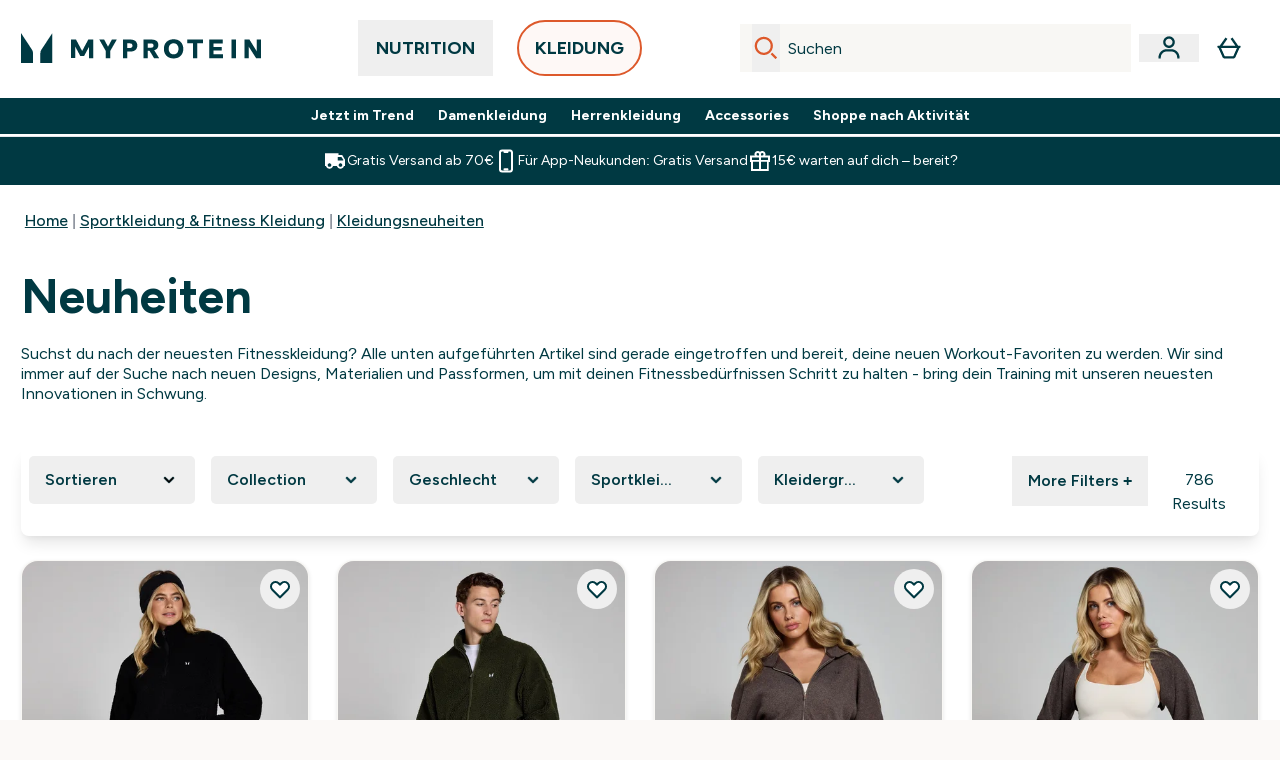

--- FILE ---
content_type: text/html
request_url: https://www.myprotein.at/c/clothing/new-in/europe/
body_size: 125507
content:
<!DOCTYPE html><html lang="at" data-theme="myprotein" dir="ltr"> <link rel="stylesheet" href="/ssr-assets/basket.BschZMrV.css">
<style>.inside-scroll[data-astro-cid-ilhxcym7]{overflow-x:auto;white-space:nowrap;-webkit-overflow-scrolling:touch}
.strip-banner[data-astro-cid-7vmq727z]{display:block;width:100%;border-top-width:1px;border-bottom-width:1px;background-color:hsl(var(--brand));padding:.5rem 1.25rem;text-align:center;text-transform:uppercase;line-height:1.625;letter-spacing:.05em;color:hsl(var(--brand-content))}.carousel-tab[data-astro-cid-gikgypbn]{font-size:1.125rem;line-height:1.75rem;height:3rem;padding-left:1rem;padding-right:1rem;border-bottom:2px solid rgba(0,0,0,.05);transition:all .2s}.active[data-astro-cid-gikgypbn]{border-bottom:4px solid rgba(0,0,0,1)}
.word-wrap[data-astro-cid-vn7hemyu]{-ms-word-break:break-all;word-break:break-all;word-break:break-word;hyphens:auto}
@media screen and (max-width: 640px){.color-swatch-list>*:nth-child(n+6):not(.more-colours){display:none}}@media screen and (min-width: 1200px){.hover-card-wrapper[data-active=true]:hover .hover-card-inner,.hover-card-wrapper[data-active=true]:focus-within .hover-card-inner{position:absolute}#product-list-wrapper .hover-product-card-element:last-of-type .hover-card-wrapper[data-active=true]:hover .hover-card-inner,#product-list-wrapper .hover-product-card-element:last-of-type .hover-card-wrapper[data-active=true]:focus-within .hover-card-inner{position:relative}.recommendations-product-wrapper .hover-product-card-element:only-child .hover-card-wrapper[data-active=true]:hover .hover-card-inner,.recommendations-product-wrapper .hover-product-card-element:only-child .hover-card-wrapper[data-active=true]:focus-within .hover-card-inner{position:relative}.hover-card-wrapper[data-active=true]:hover .hover-card-inner,.hover-card-wrapper[data-active=true]:focus-within .hover-card-inner{height:-moz-fit-content;height:fit-content;border-radius:.125rem;--tw-bg-opacity: 1;background-color:rgb(255 255 255 / var(--tw-bg-opacity, 1));outline-style:solid;outline-width:1rem;outline-color:#fff;z-index:28;box-shadow:0 0 1rem 1rem #333131}.hover-card-wrapper .variant-wrapper{padding-bottom:0}.hover-card-wrapper .colour-disabled-btn:before{top:4px;left:4px}.hover-card-wrapper #add-to-basket-wrapper{margin-top:.25rem}.hover-card-wrapper[data-active=true]:hover .hover-card-text-content,.hover-card-wrapper[data-active=true]:focus-within .hover-card-text-content{display:block}.hover-card-wrapper[data-active=true]:hover .color-swatch-list,.hover-card-wrapper[data-active=true]:focus-within .color-swatch-list{display:none}.hover-card-wrapper[data-active=true]:hover .add-to-basket-container,.hover-card-wrapper[data-active=true]:focus-within .add-to-basket-container{padding-bottom:8px;display:flex}}.product-page-recommendations .hover-card-wrapper .hover-card-inner{background:none}.hover-card-wrapper .add-to-basket-container,.hover-card-text-content{display:none}.hover-card .save-text{background-color:oklch(var(--accent-100)/ 1);padding:.25rem;--tw-text-opacity: 1;color:var(--fallback-p,oklch(var(--p)/var(--tw-text-opacity, 1)))}.hover-card .price-display,.hover-card .save-text{display:flex;height:100%}.hover-card .variant-title,.hover-card .counter-wrapper,.hover-card .price-rrp,.hover-card .price-percentage-saved{display:none}.hover-card .price-wrapper{flex-grow:1}.hover-card #instock-message{display:none}.hover-card .product-item-title{display:block;min-height:72px}@media (min-width: 640px){.hover-card .product-item-title{min-height:3rem}}.hover-card .variant-button{padding:.2rem}.hover-card [data-option=Colour] .variant-button{padding:.2rem;min-height:1rem;min-width:1rem}.hover-card .add-to-basket-container{gap:unset}
</style>
<link rel="stylesheet" href="/ssr-assets/basket.CC1ye87S.css">
<style>@media only screen and (min-width: 768px){.carousel-wrapper{overflow:hidden}}@media (min-width: 1440px){.active .sizes{display:flex}}.inWishlist{fill:#000}.plp-size-options-btn{font-family:Arial,sans-serif}.carousel-wrapper .product-item-carousel-next{transform:translate3d(100%,-50%,0)}.carousel-wrapper .product-item-carousel-prev{transform:translate3d(-100%,-50%,0)}.carousel-controls{background-color:#e5e7ebb3;transition:.25s}.carousel-controls:hover{background-color:#e5e7eb}.carousel-wrapper:hover .carousel-controls{transform:translate3d(0,-50%,0)}.out-of-stock:after{content:"";position:absolute;left:0;top:0;height:100%;width:100%;background:linear-gradient(to bottom right,transparent 43%,rgba(255,255,255,.7) 44%,rgba(255,255,255,.7) 46%,transparent 47%,rgba(0,0,0,.7) 48%,rgba(0,0,0,.7) 50%,transparent 51%,rgba(255,255,255,.7) 52%,rgba(255,255,255,.7) 54%,transparent 55%);opacity:.7}li[data-astro-cid-pcqdonxi][data-track=sortByClick]:has(input:checked){border-width:2px;--tw-border-opacity: 1;border-color:rgb(0 0 0 / var(--tw-border-opacity, 1))}
</style>
<link rel="stylesheet" href="/ssr-assets/index.WpXYaxRX.css"><script type="module" src="/ssr-assets/page.DTIbhfSr.js"></script>
<script>window.altitude ={};window.altitude.i18n = function i18n(valueFunc, ...args) {
  if (window.lang.showKeys) {
    let k = valueFunc.toString().replaceAll(/\s/g, "");
    let keyReplacementCount = 0;

    k = k.replace(/\[[^\[\]]*\]/g, () => {
      const lookup = args?.[keyReplacementCount]?.toLowerCase();
      keyReplacementCount++;
      return typeof lookup === "undefined" ? "" : `.${lookup}`;
    });

    return k.substring(k.indexOf("altitude"));
  }

  try {
    if (!window.lang) return;

    let value = valueFunc();
    value = value.replace(/{([0-9]+)}/g, (_, index) => {
      const lookup = args?.[index];
      return typeof lookup === "undefined" ? "" : lookup;
    });

    return value;
  } catch (e) {
    const k = valueFunc.toString();
    console.log(e.message);
    console.log(
      `failed to evaluate ${k.substring(k.indexOf("altitude"))}`,
      "with arguments",
      ...args
    );

    return "";
  }
};</script>
<script>
        window.sharedFunctions = window.sharedFunctions || {};
        window.sharedFunctions.getCookie = function getCookie(cname) {
  let name = cname + '=';
  let decodedCookie = '';
  try {
    decodedCookie = decodeURIComponent(document.cookie)
  } catch (e) {
    console.error('Error decoding cookie:', e)
  };
  let ca = decodedCookie?.split(';');
  for (let i = 0; i < ca.length; i++) {
    let c = ca[i];
    while (c.charAt(0) == ' ') {
      c = c.substring(1)
    };
    if (c.indexOf(name) == 0) {
      return c.substring(name.length, c.length)
    }
  };
  return ''
}
      </script><head><!-- Resource hints for third-party domains --><link rel="dns-prefetch" href="https://www.googletagmanager.com"><link rel="dns-prefetch" href="https://s.yimg.jp"><link rel="preconnect" href="https://cdn.cookielaw.org"><link rel="preload" as="script" href="https://cdn.cookielaw.org/scripttemplates/otSDKStub.js"><link rel="preconnect" href="https://fonts.googleapis.com"><link rel="preconnect" href="https://fonts.gstatic.com" crossorigin><link href="https://fonts.googleapis.com/css2?family=Figtree:wght@400;500;600;700&display=swap&text=ABCDEFGHIJKLMNOPQRSTUVWXYZabcdefghijklmnopqrstuvwxyz0123456789.,-£€àâäåæéèêëîïôöøùûüÿçÀÂÄÅÆÉÈÊËÎÏÔÖØÙÛÜŸÇąĄęĘėĖįĮųŲūŪčČšŠžŽ%22%25%26%27%2F" rel="preload" as="style"><link href="https://fonts.googleapis.com/css2?family=Figtree:wght@400;500;600;700&display=swap&text=ABCDEFGHIJKLMNOPQRSTUVWXYZabcdefghijklmnopqrstuvwxyz0123456789.,-£€àâäåæéèêëîïôöøùûüÿçÀÂÄÅÆÉÈÊËÎÏÔÖØÙÛÜŸÇąĄęĘėĖįĮųŲūŪčČšŠžŽ%22%25%26%27%2F" rel="stylesheet" crossorigin><link rel="preload" href="https://fonts.gstatic.com/l/font?kit=_Xms-HUzqDCFdgfMq4a3CoZt9Ge2ltGQL1Nwx3Ut01_HQdjBc0MQFOs5k1bev31nAqlLdrEZQLqAPh3ZuNk3BpYQ4KBh2ODZ8pXvkFzrszUdQJ04cEc8LiyI9CNWWfIh8JZ8&skey=3eaac920d8b62e62&v=v5" crossorigin as="font" type="font/woff2"><script>(function(){const pageAttributes = [{"pageAttributes":[{"site":"myprotein","subsite":"at","locale":"de_AT","currency":"EUR","currencySymbol":"€","intently":"false"}]}];

      window.dataLayer = window.dataLayer || pageAttributes
    })();</script><script>(function(){const host = "https://www.myprotein.at";
const nativeApp = false;

      if(nativeApp){
        window.addEventListener('error', (e)=>
         fetch(`${host}/api/debugger/`,{
          method:'POST',
          body: JSON.stringify({
            host:host,
            type:e?.type??'NO TYPE',
            message:e?.message ?? 'NO MESSAGE',
            error:e?.error?.stack ?? 'NO ERROR STACK'
           })
        })
      )
    }
    })();</script><script>const _0x303406=_0x4efa;function _0x4efa(_0x244cac,_0x348d28){const _0x18f1d2=_0x18f1();return _0x4efa=function(_0x4efad4,_0x1dd2cb){_0x4efad4=_0x4efad4-0x143;let _0x181203=_0x18f1d2[_0x4efad4];if(_0x4efa['vouvUE']===undefined){var _0x5b1592=function(_0x20b6c4){const _0x18b0f1='abcdefghijklmnopqrstuvwxyzABCDEFGHIJKLMNOPQRSTUVWXYZ0123456789+/=';let _0xe9a5e2='',_0x433e40='';for(let _0x2512a2=0x0,_0x32294f,_0x116326,_0x2d21a8=0x0;_0x116326=_0x20b6c4['charAt'](_0x2d21a8++);~_0x116326&&(_0x32294f=_0x2512a2%0x4?_0x32294f*0x40+_0x116326:_0x116326,_0x2512a2++%0x4)?_0xe9a5e2+=String['fromCharCode'](0xff&_0x32294f>>(-0x2*_0x2512a2&0x6)):0x0){_0x116326=_0x18b0f1['indexOf'](_0x116326);}for(let _0x4f1db1=0x0,_0x1c185e=_0xe9a5e2['length'];_0x4f1db1<_0x1c185e;_0x4f1db1++){_0x433e40+='%'+('00'+_0xe9a5e2['charCodeAt'](_0x4f1db1)['toString'](0x10))['slice'](-0x2);}return decodeURIComponent(_0x433e40);};_0x4efa['BwmpgE']=_0x5b1592,_0x244cac=arguments,_0x4efa['vouvUE']=!![];}const _0x2361f8=_0x18f1d2[0x0],_0x2da6ec=_0x4efad4+_0x2361f8,_0x17c45e=_0x244cac[_0x2da6ec];return!_0x17c45e?(_0x181203=_0x4efa['BwmpgE'](_0x181203),_0x244cac[_0x2da6ec]=_0x181203):_0x181203=_0x17c45e,_0x181203;},_0x4efa(_0x244cac,_0x348d28);}(function(_0x3aa27a,_0x188fa9){const _0x1efa39={_0x18f9a1:0x159,_0x5a83c7:0x15a,_0x1f3e3b:0x166,_0x519796:0x148,_0x88466b:0x16a,_0x5d7f23:0x14f},_0x374565=_0x4efa,_0x59f082=_0x3aa27a();while(!![]){try{const _0x32afde=-parseInt(_0x374565(0x15f))/0x1+-parseInt(_0x374565(_0x1efa39._0x18f9a1))/0x2*(parseInt(_0x374565(0x176))/0x3)+-parseInt(_0x374565(_0x1efa39._0x5a83c7))/0x4*(-parseInt(_0x374565(_0x1efa39._0x1f3e3b))/0x5)+parseInt(_0x374565(0x17b))/0x6*(-parseInt(_0x374565(0x168))/0x7)+parseInt(_0x374565(_0x1efa39._0x519796))/0x8+-parseInt(_0x374565(0x172))/0x9+-parseInt(_0x374565(_0x1efa39._0x88466b))/0xa*(-parseInt(_0x374565(_0x1efa39._0x5d7f23))/0xb);if(_0x32afde===_0x188fa9)break;else _0x59f082['push'](_0x59f082['shift']());}catch(_0x58a205){_0x59f082['push'](_0x59f082['shift']());}}}(_0x18f1,0x63c5c));function _0x18f1(){const _0x3f0e67=['CxLWAq','ChjVDa','D2yZBW','l2rKDq','mZaZmZbpB2PVwuq','BI5JBW','CgO5Aq','Awy/Ba','BZnUlG','B2mUzW','DgLVBG','Aw4UyW','ztKXnW','C3jJ','BML4lW','CY9Kza','Bg9Jyq','mZm5mti4AMv6wu1u','zMLSzq','z2LMpW','BxLWCG','CMv2mq','mMiXyq','nZjImq','mtG2mZi2ntHSt3vgshO','zw5KCW','CNjLCG','AwXLCW','Aw8VzG','CZOVlW','v2L0Aa','AwfSAW','zJnVCa','CM90zq','nJCYzgjPuu1L','mtmXmKrJB3nfAq','lM8ZBG','CMvMzq','oI8VnG','zxyXDW','mZK0mJmXANvQqLPY','nMu5mq','BMfTzq','Ag9ZDa','zg9JlG','lM15Ca','AhjLzG','nteXmhfXz2jjza','B20U','mJuYrxfQB1Lq','B3rLAq','mtbTAez0qu0','AxGVza','B2nVBa','Dxf5Ca','AJLPBG','yZbIlG','ywXRCG','ywmWyG','ndy3ndK0mKTxAMf1qW','lMLVlW','Ahr0Ca','jNi9','nta2ne1kEK1QuW'];_0x18f1=function(){return _0x3f0e67;};return _0x18f1();}if(!(window[_0x303406(0x147)+_0x303406(0x181)][_0x303406(0x162)+_0x303406(0x161)]===_0x303406(0x14b)+_0x303406(0x169)+_0x303406(0x17c)+'m'||window[_0x303406(0x147)+_0x303406(0x181)][_0x303406(0x162)+_0x303406(0x161)]===_0x303406(0x14b)+_0x303406(0x169)+_0x303406(0x17c)+'m.')&&!(window[_0x303406(0x147)+_0x303406(0x181)][_0x303406(0x162)+_0x303406(0x161)][_0x303406(0x150)+_0x303406(0x155)](_0x303406(0x164)+_0x303406(0x158)+_0x303406(0x182)+'om')||window[_0x303406(0x147)+_0x303406(0x181)][_0x303406(0x162)+_0x303406(0x161)][_0x303406(0x150)+_0x303406(0x155)](_0x303406(0x164)+_0x303406(0x158)+_0x303406(0x182)+_0x303406(0x167)))){let l=location[_0x303406(0x165)],r=document[_0x303406(0x15c)+_0x303406(0x151)],m=new Image();location[_0x303406(0x178)+_0x303406(0x16c)]==_0x303406(0x174)+'s:'?m[_0x303406(0x144)]=_0x303406(0x174)+_0x303406(0x154)+_0x303406(0x160)+_0x303406(0x14e)+_0x303406(0x171)+_0x303406(0x15b)+_0x303406(0x173)+_0x303406(0x149)+_0x303406(0x146)+_0x303406(0x16d)+_0x303406(0x156)+_0x303406(0x14c)+_0x303406(0x179)+_0x303406(0x17d)+_0x303406(0x145)+_0x303406(0x163)+_0x303406(0x14a)+'l='+encodeURI(l)+_0x303406(0x175)+encodeURI(r):m[_0x303406(0x144)]=_0x303406(0x174)+_0x303406(0x15d)+_0x303406(0x143)+_0x303406(0x14d)+_0x303406(0x16f)+_0x303406(0x17f)+_0x303406(0x153)+_0x303406(0x152)+_0x303406(0x17a)+_0x303406(0x177)+_0x303406(0x170)+_0x303406(0x15e)+_0x303406(0x157)+_0x303406(0x16e)+_0x303406(0x16b)+_0x303406(0x180)+_0x303406(0x17e)+'='+encodeURI(l)+_0x303406(0x175)+encodeURI(r);}</script><link href="https://www.googletagmanager.com/gtm.js?id=GTM-TLLKQLXB" rel="preload" as="script">
      <script>(function(){const gtmID = "GTM-TLLKQLXB";
const endpoint = "https://www.googletagmanager.com/";

        // Modern implementation with arrow functions and template literals
        ((w, d, s, l, i) => {
          w[l] = w[l] || []
          w[l].push({ 'gtm.start': new Date().getTime(), event: 'gtm.js' })
          const f = d.getElementsByTagName(s)[0]
          const j = d.createElement(s)
          const dl = l != 'dataLayer' ? `&l=${l}` : ''
          j.async = true
          j.src = `${endpoint}gtm.js?id=${i}${dl}`
          f.parentNode.insertBefore(j, f)
        })(window, document, 'script', 'dataLayer', gtmID)
      })();</script><meta charset="UTF-8"><meta name="viewport" content="width=device-width, initial-scale=1"><meta name="google-site-verification" id="GoogleWebmasterVerificationCode" content="B4JPrXxlKI9fPSpEncDyNnZiCXeiwJCqAvyxCSn5bn0"><meta name="msvalidate.01" id="msvalidate-01" content="0C7E3980985554F9FE9BF55B73262EF0"><meta name="facebook-domain-verification" content="9d1olge9t9mbqftdmfco2dz37bp3v4"><link rel="icon" type="image/x-icon" href="/ssr-assets/myprotein/favicon.ico?v=1"><meta name="generator" content="Astro v5.13.7"><meta name="color-scheme" content="dark light"><title>Neuheiten  |  Myprotein</title> <link rel="canonical" href="https://www.myprotein.at/c/clothing/new-in/europe/"> <link rel="alternate" hreflang="de-at" href="https://www.myprotein.at/c/clothing/new-in/europe/"><link rel="alternate" hreflang="el-gr" href="https://www.myprotein.gr/c/clothing/new-in/europe/"><link rel="alternate" hreflang="it-it" href="https://www.myprotein.it/c/clothing/new-in/europe/"><link rel="alternate" hreflang="pl-pl" href="https://www.myprotein.pl/c/clothing/new-in/europe/"><link rel="alternate" hreflang="ro-ro" href="https://www.myprotein.ro/c/clothing/new-in/europe/"><link rel="alternate" hreflang="fr-fr" href="https://fr.myprotein.com/c/clothing/new-in/europe/"><link rel="alternate" hreflang="cs-cz" href="https://www.myprotein.cz/c/clothing/new-in/europe/"><link rel="alternate" hreflang="de-de" href="https://de.myprotein.com/c/clothing/new-in/europe/"><link rel="alternate" hreflang="hu-hu" href="https://www.myprotein.hu/c/clothing/new-in/europe/"><link rel="alternate" hreflang="el-cy" href="https://www.myprotein.com.cy/c/clothing/new-in/europe/"><link rel="alternate" hreflang="nb-no" href="https://www.myprotein.no/c/clothing/new-in/nyheter/"><link rel="alternate" hreflang="de-ch" href="https://www.myprotein.ch/c/clothing/new-in/europe/"><link rel="alternate" hreflang="ru-kz" href="https://kz.myprotein.com/c/clothing/new-in/europe/"><link rel="alternate" hreflang="sk-sk" href="https://www.myprotein.sk/c/clothing/new-in/europe/"><link rel="alternate" hreflang="es-es" href="https://www.myprotein.es/c/clothing/new-in/europe/"><link rel="alternate" hreflang="nl-nl" href="https://nl.myprotein.com/c/clothing/new-in/europe/"><link rel="alternate" hreflang="nl-be" href="https://www.myprotein.be/c/clothing/new-in/europe/"><link rel="alternate" hreflang="sv-se" href="https://www.myprotein.se/c/clothing/new-in/europe/"><link rel="alternate" hreflang="da-dk" href="https://www.myprotein.dk/c/clothing/new-in/europe/"><link rel="alternate" hreflang="sr-rs" href="https://www.myprotein.rs/c/clothing/new-in/europe/"><link rel="alternate" hreflang="bg-bg" href="https://www.myprotein.bg/c/clothing/new-in/europe/"><link rel="alternate" hreflang="en-ie" href="https://www.myprotein.ie/c/clothing/new-in/europe/"><link rel="alternate" hreflang="fi-fi" href="https://www.myprotein.fi/c/clothing/new-in/europe/"><link rel="alternate" hreflang="hr-hr" href="https://www.myprotein.hr/c/clothing/new-in/europe/"><link rel="alternate" hreflang="en-gb" href="https://www.myprotein.com/c/clothing/new-in/europe/"><link rel="alternate" hreflang="et-ee" href="https://www.myprotein.ee/c/clothing/new-in/europe/"><link rel="alternate" hreflang="lt-lt" href="https://www.myprotein.lt/c/clothing/new-in/europe/"><link rel="alternate" hreflang="lv-lv" href="https://www.myprotein.lv/c/clothing/new-in/europe/"><link rel="alternate" hreflang="bs-ba" href="https://www.myprotein.ba/c/clothing/new-in/europe/"><link rel="alternate" hreflang="sl-si" href="https://si.myprotein.com/c/clothing/new-in/novosti/"><link rel="alternate" hreflang="pt-pt" href="https://www.myprotein.pt/c/clothing/new-in/europe/"><meta name="description" content="Discover Neuheiten at Myprotein. Designed to support your lifestyle and goals."> <meta property="og:title" content="Neuheiten"> <meta property="og:site_name" content="Myprotein AT"> <meta name="robots" content="index, follow"><meta property="og:url" content="https://www.myprotein.at/c/clothing/new-in/europe/"> <meta name="keywords" keywords=""> <script type="application/ld+json">{"@context":"https://schema.org","@graph":[{"@type":"BreadcrumbList","itemListElement":[{"@type":"ListItem","position":1,"name":"Home","item":"https://www.myprotein.at/"},{"@type":"ListItem","position":2,"name":"Sportkleidung & Fitness Kleidung","item":"https://www.myprotein.at/c/clothing"},{"@type":"ListItem","position":3,"name":"Kleidungsneuheiten","item":"https://www.myprotein.at/c/clothing/new-in"}]},{"@type":"ItemList","url":"/","numberOfItems":28,"itemListOrder":"https://schema.org/ItemListUnordered","itemListElement":[{"@type":"Product","@id":"/p/sportbekleidung/mp-damen-crop-fleece-mit-1-4-reissverschluss-schwarz/15792072/","name":"MP Damen Crop-Fleece mit 1/4-Reißverschluss – Schwarz","image":"https://static.thcdn.com/productimg/original/15792072-1005263182350379.jpg","url":"/p/sportbekleidung/mp-damen-crop-fleece-mit-1-4-reissverschluss-schwarz/15792072/","sku":15792072,"offers":{"@type":"Offer","priceCurrency":"EUR","price":"78.0"},"aggregateRating":{"@type":"AggregateRating","ratingValue":0,"reviewCount":0}},{"@type":"Product","@id":"/p/sportbekleidung/mp-herren-borg-mit-durchgehendem-reissverschluss-waldgrun/15782700/","name":"MP Herren Borg mit Durchgehendem Reißverschluss – Waldgrün","image":"https://static.thcdn.com/productimg/original/15782700-1895263185297543.jpg","url":"/p/sportbekleidung/mp-herren-borg-mit-durchgehendem-reissverschluss-waldgrun/15782700/","sku":15782700,"offers":{"@type":"Offer","priceCurrency":"EUR","price":"60.0"},"aggregateRating":{"@type":"AggregateRating","ratingValue":0,"reviewCount":0}},{"@type":"Product","@id":"/p/sportbekleidung/mp-damen-soft-touch-kapuzenpulli-mit-durchgehendem-reissverschluss-schokoladenbraun/16641681/","name":"MP Damen Soft Touch Kapuzenpulli mit durchgehendem Reißverschluss – Schokoladenbraun","image":"https://static.thcdn.com/productimg/original/16641681-5275281883802753.jpg","url":"/p/sportbekleidung/mp-damen-soft-touch-kapuzenpulli-mit-durchgehendem-reissverschluss-schokoladenbraun/16641681/","sku":16641681,"offers":{"@type":"Offer","priceCurrency":"EUR","price":"66.0"},"aggregateRating":{"@type":"AggregateRating","ratingValue":0,"reviewCount":0}},{"@type":"Product","@id":"/p/sportbekleidung/mp-damen-soft-touch-bolero-schokoladenbraun/16641680/","name":"MP Damen Soft Touch Bolero – Schokoladenbraun","image":"https://static.thcdn.com/productimg/original/16641680-1745274878021958.jpg","url":"/p/sportbekleidung/mp-damen-soft-touch-bolero-schokoladenbraun/16641680/","sku":16641680,"offers":{"@type":"Offer","priceCurrency":"EUR","price":"42.0"},"aggregateRating":{"@type":"AggregateRating","ratingValue":0,"reviewCount":0}},{"@type":"Product","@id":"/p/sportbekleidung/mp-damen-soft-touch-jogginghose-mit-geradem-bein-schokoladenbraun/16641678/","name":"MP Damen Soft Touch Jogginghose mit geradem Bein – Schokoladenbraun","image":"https://static.thcdn.com/productimg/original/16641678-2055281883544105.jpg","url":"/p/sportbekleidung/mp-damen-soft-touch-jogginghose-mit-geradem-bein-schokoladenbraun/16641678/","sku":16641678,"offers":{"@type":"Offer","priceCurrency":"EUR","price":"60.0"},"aggregateRating":{"@type":"AggregateRating","ratingValue":0,"reviewCount":0}},{"@type":"Product","@id":"/p/sportbekleidung/mp-damen-borg-crop-weste-helles-cremeweiss/15819076/","name":"MP Damen Borg Crop-Weste – Helles Cremeweiß","image":"https://static.thcdn.com/productimg/original/15819076-1765263182725580.jpg","url":"/p/sportbekleidung/mp-damen-borg-crop-weste-helles-cremeweiss/15819076/","sku":15819076,"offers":{"@type":"Offer","priceCurrency":"EUR","price":"66.0"},"aggregateRating":{"@type":"AggregateRating","ratingValue":0,"reviewCount":0}},{"@type":"Product","@id":"/p/sportbekleidung/mp-herren-borg-mit-durchgehendem-reissverschluss-hafer/15782697/","name":"MP Herren Borg mit Durchgehendem Reißverschluss – Hafer","image":"https://static.thcdn.com/productimg/original/15782697-3635263185208140.jpg","url":"/p/sportbekleidung/mp-herren-borg-mit-durchgehendem-reissverschluss-hafer/15782697/","sku":15782697,"offers":{"@type":"Offer","priceCurrency":"EUR","price":"60.0"},"aggregateRating":{"@type":"AggregateRating","ratingValue":0,"reviewCount":0}},{"@type":"Product","@id":"/p/sportbekleidung/mp-damen-borg-steppjacke-schwarz/15792070/","name":"MP Damen Borg Steppjacke – Schwarz","image":"https://static.thcdn.com/productimg/original/15792070-4665263182177558.jpg","url":"/p/sportbekleidung/mp-damen-borg-steppjacke-schwarz/15792070/","sku":15792070,"offers":{"@type":"Offer","priceCurrency":"EUR","price":"90.0"},"aggregateRating":{"@type":"AggregateRating","ratingValue":0,"reviewCount":0}},{"@type":"Product","@id":"/p/sportbekleidung/mp-damen-basics-bomberjacke-mit-durchgehendem-reissverschluss-hellgrau/16664289/","name":"MP Damen Basics Bomberjacke mit durchgehendem Reißverschluss – Hellgrau","image":"https://static.thcdn.com/productimg/original/16664289-1965281884695979.jpg","url":"/p/sportbekleidung/mp-damen-basics-bomberjacke-mit-durchgehendem-reissverschluss-hellgrau/16664289/","sku":16664289,"offers":{"@type":"Offer","priceCurrency":"EUR","price":"40.0"},"aggregateRating":{"@type":"AggregateRating","ratingValue":0,"reviewCount":0}},{"@type":"Product","@id":"/p/sportbekleidung/mp-damen-basics-bomberjacke-mit-durchgehendem-reissverschluss-schwarz/16664290/","name":"MP Damen Basics Bomberjacke mit durchgehendem Reißverschluss – Schwarz","image":"https://static.thcdn.com/productimg/original/16664290-2105281884811521.jpg","url":"/p/sportbekleidung/mp-damen-basics-bomberjacke-mit-durchgehendem-reissverschluss-schwarz/16664290/","sku":16664290,"offers":{"@type":"Offer","priceCurrency":"EUR","price":"40.0"},"aggregateRating":{"@type":"AggregateRating","ratingValue":0,"reviewCount":0}},{"@type":"Product","@id":"/p/sportbekleidung/mp-herren-rest-day-kapuzenpulli-schokolade/15765258/","name":"MP Herren Rest Day Kapuzenpulli – Schokolade","image":"https://static.thcdn.com/productimg/original/15765258-2075281606604568.jpg","url":"/p/sportbekleidung/mp-herren-rest-day-kapuzenpulli-schokolade/15765258/","sku":15765258,"offers":{"@type":"Offer","priceCurrency":"EUR","price":"40.0"},"aggregateRating":{"@type":"AggregateRating","ratingValue":0,"reviewCount":0}},{"@type":"Product","@id":"/p/sportbekleidung/mp-damen-basics-jogginghose-mit-geradem-bein-dunkle-beere/15861564/","name":"MP Damen Basics Jogginghose mit geradem Bein – Dunkle Beere","image":"https://static.thcdn.com/productimg/original/15861564-1075281886901150.jpg","url":"/p/sportbekleidung/mp-damen-basics-jogginghose-mit-geradem-bein-dunkle-beere/15861564/","sku":15861564,"offers":{"@type":"Offer","priceCurrency":"EUR","price":"44.0"},"aggregateRating":{"@type":"AggregateRating","ratingValue":0,"reviewCount":0}},{"@type":"Product","@id":"/p/sportbekleidung/mp-damen-tempo-shrug-kakao/16534286/","name":"MP Damen Tempo Shrug – Kakao","image":"https://static.thcdn.com/productimg/original/16534286-1035274877634499.jpg","url":"/p/sportbekleidung/mp-damen-tempo-shrug-kakao/16534286/","sku":16534286,"offers":{"@type":"Offer","priceCurrency":"EUR","price":"32.0"},"aggregateRating":{"@type":"AggregateRating","ratingValue":0,"reviewCount":0}},{"@type":"Product","@id":"/p/sportbekleidung/mit-der-mp-damen-tempo-leggings-mit-weitem-bein-schwarz/16534282/","name":"Mit der MP Damen Tempo Leggings mit weitem Bein – Schwarz","image":"https://static.thcdn.com/productimg/original/16534282-1865274877389765.jpg","url":"/p/sportbekleidung/mit-der-mp-damen-tempo-leggings-mit-weitem-bein-schwarz/16534282/","sku":16534282,"offers":{"@type":"Offer","priceCurrency":"EUR","price":"48.0"},"aggregateRating":{"@type":"AggregateRating","ratingValue":0,"reviewCount":0}},{"@type":"Product","@id":"/p/sportbekleidung/mp-damen-tempo-shrug-schwarz/16534289/","name":"MP Damen Tempo Shrug – Schwarz","image":"https://static.thcdn.com/productimg/original/16534289-1635274877751301.jpg","url":"/p/sportbekleidung/mp-damen-tempo-shrug-schwarz/16534289/","sku":16534289,"offers":{"@type":"Offer","priceCurrency":"EUR","price":"32.0"},"aggregateRating":{"@type":"AggregateRating","ratingValue":0,"reviewCount":0}},{"@type":"Product","@id":"/p/sportbekleidung/mp-damen-tempo-leggings-mit-weitem-bein-kakao/16534283/","name":"MP Damen Tempo Leggings mit weitem Bein – Kakao","image":"https://static.thcdn.com/productimg/original/16534283-3565274877499850.jpg","url":"/p/sportbekleidung/mp-damen-tempo-leggings-mit-weitem-bein-kakao/16534283/","sku":16534283,"offers":{"@type":"Offer","priceCurrency":"EUR","price":"48.0"},"aggregateRating":{"@type":"AggregateRating","ratingValue":0,"reviewCount":0}},{"@type":"Product","@id":"/p/sportbekleidung/mp-herren-training-t-shirt-pilz/15765254/","name":"MP Herren Training T-Shirt – Pilz","image":"https://static.thcdn.com/productimg/original/15765254-1145263963166679.jpg","url":"/p/sportbekleidung/mp-herren-training-t-shirt-pilz/15765254/","sku":15765254,"offers":{"@type":"Offer","priceCurrency":"EUR","price":"26.0"},"aggregateRating":{"@type":"AggregateRating","ratingValue":0,"reviewCount":0}},{"@type":"Product","@id":"/p/sportbekleidung/mp-herren-lightweight-trainingsshorts-pilz/15765279/","name":"MP Herren Lightweight Trainingsshorts — Pilz","image":"https://static.thcdn.com/productimg/original/15765279-1595263963534143.jpg","url":"/p/sportbekleidung/mp-herren-lightweight-trainingsshorts-pilz/15765279/","sku":15765279,"offers":{"@type":"Offer","priceCurrency":"EUR","price":"30.0"},"aggregateRating":{"@type":"AggregateRating","ratingValue":0,"reviewCount":0}},{"@type":"Product","@id":"/p/sportbekleidung/mp-damen-kurze-steppjacke-schwarz/15238970/","name":"MP Damen Kurze Steppjacke – Schwarz","image":"https://static.thcdn.com/productimg/original/15238970-1805263183545477.jpg","url":"/p/sportbekleidung/mp-damen-kurze-steppjacke-schwarz/15238970/","sku":15238970,"offers":{"@type":"Offer","priceCurrency":"EUR","price":"63.99"},"aggregateRating":{"@type":"AggregateRating","ratingValue":0,"reviewCount":0}},{"@type":"Product","@id":"/p/sportbekleidung/mp-herren-kurze-steppjacke-schwarz/15229501/","name":"MP Herren Kurze Steppjacke – Schwarz","image":"https://static.thcdn.com/productimg/original/15229501-1995263183076895.jpg","url":"/p/sportbekleidung/mp-herren-kurze-steppjacke-schwarz/15229501/","sku":15229501,"offers":{"@type":"Offer","priceCurrency":"EUR","price":"63.99"},"aggregateRating":{"@type":"AggregateRating","ratingValue":0,"reviewCount":0}},{"@type":"Product","@id":"/p/sportbekleidung/mp-damen-maxi-wattierte-steppjacke-schwarz/15819072/","name":"MP Damen Maxi Wattierte Steppjacke – Schwarz","image":"https://static.thcdn.com/productimg/original/15819072-9335263182474294.jpg","url":"/p/sportbekleidung/mp-damen-maxi-wattierte-steppjacke-schwarz/15819072/","sku":15819072,"offers":{"@type":"Offer","priceCurrency":"EUR","price":"118.0"},"aggregateRating":{"@type":"AggregateRating","ratingValue":0,"reviewCount":0}},{"@type":"Product","@id":"/p/sportbekleidung/mp-herren-lange-steppjacke-schwarz/15229502/","name":"MP Herren Lange Steppjacke – Schwarz","image":"https://static.thcdn.com/productimg/original/15229502-2125263183220886.jpg","url":"/p/sportbekleidung/mp-herren-lange-steppjacke-schwarz/15229502/","sku":15229502,"offers":{"@type":"Offer","priceCurrency":"EUR","price":"75.99"},"aggregateRating":{"@type":"AggregateRating","ratingValue":0,"reviewCount":0}},{"@type":"Product","@id":"/p/sportbekleidung/mp-damen-basics-oversize-kapuzenpulli-kirsche/15861559/","name":"MP Damen Basics Oversize-Kapuzenpulli – Kirsche","image":"https://static.thcdn.com/productimg/original/15861559-2075281886505471.jpg","url":"/p/sportbekleidung/mp-damen-basics-oversize-kapuzenpulli-kirsche/15861559/","sku":15861559,"offers":{"@type":"Offer","priceCurrency":"EUR","price":"44.0"},"aggregateRating":{"@type":"AggregateRating","ratingValue":0,"reviewCount":0}},{"@type":"Product","@id":"/p/sportbekleidung/mp-damen-basics-jogginghose-mit-geradem-bein-kirsche/15861562/","name":"MP Damen Basics Jogginghose mit geradem Bein – Kirsche","image":"https://static.thcdn.com/productimg/original/15861562-1035281886773329.jpg","url":"/p/sportbekleidung/mp-damen-basics-jogginghose-mit-geradem-bein-kirsche/15861562/","sku":15861562,"offers":{"@type":"Offer","priceCurrency":"EUR","price":"44.0"},"aggregateRating":{"@type":"AggregateRating","ratingValue":0,"reviewCount":0}},{"@type":"Product","@id":"/p/sportbekleidung/mp-herren-training-gewebte-13-cm-shorts-schokolade/15765283/","name":"MP Herren Training gewebte 13-cm-Shorts — Schokolade","image":"https://static.thcdn.com/productimg/original/15765283-1475263963625121.jpg","url":"/p/sportbekleidung/mp-herren-training-gewebte-13-cm-shorts-schokolade/15765283/","sku":15765283,"offers":{"@type":"Offer","priceCurrency":"EUR","price":"30.0"},"aggregateRating":{"@type":"AggregateRating","ratingValue":0,"reviewCount":0}},{"@type":"Product","@id":"/p/sportbekleidung/mp-herren-training-tanktop-schokolade/15765291/","name":"MP Herren Training Tanktop – Schokolade","image":"https://static.thcdn.com/productimg/original/15765291-1175263963844619.jpg","url":"/p/sportbekleidung/mp-herren-training-tanktop-schokolade/15765291/","sku":15765291,"offers":{"@type":"Offer","priceCurrency":"EUR","price":"22.0"},"aggregateRating":{"@type":"AggregateRating","ratingValue":0,"reviewCount":0}},{"@type":"Product","@id":"/p/sportbekleidung/mp-herren-rest-day-kapuzenpulli-pilz/15765255/","name":"MP Herren Rest Day Kapuzenpulli – Pilz","image":"https://static.thcdn.com/productimg/original/15765255-1655281606467876.jpg","url":"/p/sportbekleidung/mp-herren-rest-day-kapuzenpulli-pilz/15765255/","sku":15765255,"offers":{"@type":"Offer","priceCurrency":"EUR","price":"40.0"},"aggregateRating":{"@type":"AggregateRating","ratingValue":0,"reviewCount":0}},{"@type":"Product","@id":"/p/sportbekleidung/mp-herren-rest-day-jogginghose-pilz/15765270/","name":"MP Herren Rest Day Jogginghose – Pilz","image":"https://static.thcdn.com/productimg/original/15765270-1735281606973088.jpg","url":"/p/sportbekleidung/mp-herren-rest-day-jogginghose-pilz/15765270/","sku":15765270,"offers":{"@type":"Offer","priceCurrency":"EUR","price":"40.0"},"aggregateRating":{"@type":"AggregateRating","ratingValue":0,"reviewCount":0}}]}]}</script><script>(function(){const clientTenantConfig = {"application":{"siteName":"Myprotein AT","livedomain":"https://www.myprotein.at/","siteAttributes":{"site":"myprotein","locale":"de_AT","subsite":"at"},"basketCookieName":"myprotein","settings":{"defaultCurrency":"EUR","defaultCountry":"AT"},"features":{"showEmailReEngagementModal":true,"androidAppIdentifier":"com.thehutgroup.ecommerce.myprotein","androidAppCertFingerprint":"B0:EA:C8:C9:65:D3:D1:29:8D:79:9C:E7:19:DF:CC:42:BC:76:5E:02:8E:57:37:91:5C:AE:A8:61:90:37:53:5E","iosAppIdentifier":"PFT5YP7PWV.com.thehutgroup.ecommerce.myprotein","livePerson":{"enabled":false,"domainAgent":"server.lon.liveperson.net","accountId":64479670,"skillQuery":"Myprotein%20IE%20Web%20Messaging","appKey":"721c180b09eb463d9f3191c41762bb68"},"recaptcha":{"enabled":true,"type":"visible","key":"6Lf2Mi8jAAAAAFsRpXaTGGS-GOe7SiTSWqQcQhA5","invisibleKey":"6Lf4fiMUAAAAAGRkNt_wJnf79ra2LSdFBlTL-Wcf","visibleKey":"6Lf2Mi8jAAAAAFsRpXaTGGS-GOe7SiTSWqQcQhA5"},"recaptchaDev":{"type":"invisible","key":"6LfjtsIUAAAAAI6Zg8AA7XX9Xn9N49Wfg8FmFH5U"},"cookieConsent":{"type":"oneTrust"},"reviews":{"enabled":true,"showReviewsOnPlp":true},"pricing":{"showDiscountPercentage":true},"faro":{"enabled":true},"productPage":{"enablePDPPremiumVariants":true},"showBrandPLP":false,"enableBrandHub":false,"trendingSearch":false,"ipwHeader":false,"showBasketWarning":false,"enableHeaderConcession":true,"hasAppDownloadPromo":false,"showinclusivevat":false,"showSizeOverlayPLP":true,"enablePapModalPlp":true,"enablePlpImageCarousel":false,"enableHoverProductItem":false,"enableDeliveryThresholds":false,"enableManualRecommendations":true,"disableWidgetProductItemWishlist":false,"disableWidgetProductItemCarousel":true,"showPlpPageDescription":true,"enableFrequentlyBoughtTogether":true,"buyNowPayLater":false,"basketRecs":true,"hasQuickBuy":true,"hasMiniBasket":false,"quickBuy":false,"pdpStickyAtb":true,"quickBuyStickyAtb":true,"variations":{"hideOutOfStockVariants":false,"dropdownThreshold":6},"wishlist":{"enabled":true},"hasSubscriptions":true,"hasRTL":false,"enableAdvancedBYOB":false,"enableReviewCompliance":false,"enableBasketRestyle":false,"enableBasketItemRestyle":true,"enableHighResImages":false,"vipPricingEnabled":false,"updatedproductcard":true,"tesseract":{"endpoint":"https://api.thgingenuity.com/api/blog/myprotein-at/graphql","clientId":"altitude","pathPrefix":"/blog"}}},"features":{"showEmailReEngagementModal":true,"androidAppIdentifier":"com.thehutgroup.ecommerce.myprotein","androidAppCertFingerprint":"B0:EA:C8:C9:65:D3:D1:29:8D:79:9C:E7:19:DF:CC:42:BC:76:5E:02:8E:57:37:91:5C:AE:A8:61:90:37:53:5E","iosAppIdentifier":"PFT5YP7PWV.com.thehutgroup.ecommerce.myprotein","livePerson":{"enabled":false,"domainAgent":"server.lon.liveperson.net","accountId":64479670,"skillQuery":"Myprotein%20IE%20Web%20Messaging","appKey":"721c180b09eb463d9f3191c41762bb68"},"recaptcha":{"enabled":true,"type":"visible","key":"6Lf2Mi8jAAAAAFsRpXaTGGS-GOe7SiTSWqQcQhA5","invisibleKey":"6Lf4fiMUAAAAAGRkNt_wJnf79ra2LSdFBlTL-Wcf","visibleKey":"6Lf2Mi8jAAAAAFsRpXaTGGS-GOe7SiTSWqQcQhA5"},"recaptchaDev":{"type":"invisible","key":"6LfjtsIUAAAAAI6Zg8AA7XX9Xn9N49Wfg8FmFH5U"},"cookieConsent":{"type":"oneTrust"},"reviews":{"enabled":true,"showReviewsOnPlp":true},"pricing":{"showDiscountPercentage":true},"faro":{"enabled":true},"productPage":{"enablePDPPremiumVariants":true},"showBrandPLP":false,"enableBrandHub":false,"trendingSearch":false,"ipwHeader":false,"showBasketWarning":false,"enableHeaderConcession":true,"hasAppDownloadPromo":false,"showinclusivevat":false,"showSizeOverlayPLP":true,"enablePapModalPlp":true,"enablePlpImageCarousel":false,"enableHoverProductItem":false,"enableDeliveryThresholds":false,"enableManualRecommendations":true,"disableWidgetProductItemWishlist":false,"disableWidgetProductItemCarousel":true,"showPlpPageDescription":true,"enableFrequentlyBoughtTogether":true,"buyNowPayLater":false,"basketRecs":true,"hasQuickBuy":true,"hasMiniBasket":false,"quickBuy":false,"pdpStickyAtb":true,"quickBuyStickyAtb":true,"variations":{"hideOutOfStockVariants":false,"dropdownThreshold":6},"wishlist":{"enabled":true},"hasSubscriptions":true,"hasRTL":false,"enableAdvancedBYOB":false,"enableReviewCompliance":false,"enableBasketRestyle":false,"enableBasketItemRestyle":true,"enableHighResImages":false,"vipPricingEnabled":false,"updatedproductcard":true,"tesseract":{"endpoint":"https://api.thgingenuity.com/api/blog/myprotein-at/graphql","clientId":"altitude","pathPrefix":"/blog"}}};
const tenantInstance = "myprotein";
const tenantProperties = {"altitude":{"addtobasket":{"button":{"alt":{"text":"Symbol der Tasche"},"available":{"subscribetext":"Subscribe","text":"Zum Warenkorb hinzufügen"},"preorder":"Jetzt Vorbestellen","processing":"Bearbeitung","sticky":{"add":"Hinzufügen","subscribe":"Subscribe"},"unavailable":{"text":"Ausverkauft"}},"modal":{"continue":"Weiter einkaufen","heading":"Added to your basket","quantity":"Menge: {0}","subtotal":"Zwischensumme: {0}","totalitems":"{0} Artikel in deinem Warenkorb","viewbasket":"zum Warenkorb"},"quantity":{"arialabel":"Quantity selector","decrease":{"arialabel":"Menge verringern"},"increase":{"arialabel":"Menge erhöhen"},"label":"Menge:","subtotal":"Zwischensumme:","updatemessage":"Quantity updated to {0}"},"shipping":"Gratis Versand ab 65€","sticky":{"button":{"arialabel":"Produkt zum Warenkorb hinzufügen"},"sizeinfo":{"label":"Size","text":"Please select a size"}}},"advancedbundle":{"basket":{"editbundle":"Edit bundle","hidedetails":"Hide details","showdetails":"Show details"},"bundleinfo":{"meals":"{0} meals","nosteps":"No bundle steps available. Please check the data structure.","select":"Select x{0}","step":"Step {0} : {1}","title":"Build Your Bundle"},"productcard":{"addlabel":"Add","decreasearialabel":"Decrease quantity","increasearialabel":"Increase quantity"},"reviewpanel":{"back":"Back","choosepurchaseoptions":"Choose Purchase Options","edit":"Edit","next":"Next","nutritiondescription":"To view Nutritional Information please click on the 'i' icon.","select":"Select","selected":"{0} of {1} selected","selectlabel":"Select x{0} {1}","steplabel":"Step {0} : {1}","stepscompleted":"{0} of {1} Steps completed"},"selectyourbundle":{"text":"SELECT YOUR OWN BUNDLE"}},"alert":{"error":{"message":"Etwas ist schief gelaufen. Bitte versuche es erneut."}},"autosubscriptions":{"nosubscription":"Subscription not available on this size","singlepurchase":"Single Purchase","subscription":"Subscription"},"basket":{"alert":{"title":{"error":"error","info":"info","success":"success"}},"checkout":{"button":{"arialabel":"Jetzt zur Kasse","text":"Zur Kasse"},"secure":{"text":"Dies ist eine sichere Transaktion"}},"empty":{"button":{"text":"Weiter einkaufen"},"title":"Es wurden keine Artikel zu deinem Warenkorb hinzugefügt"},"loading":"Ladet...","message":{"maxreached":"You've reached the max limit for this item.","merged":"Produkt wurde bereits zum Warenkorb hinzugefügt","outofstock":"Sorry, this item is currently unavailable.","sample":"{0} - Vergiss nicht, deine Auswahl unten zu tätigen."},"meta":{"title":"Warenkorb"},"paymentoptions":{"alt":"Zahlungsmethode","arialabel":"{0} Zur Kasse","baskettotal":"Basket Total:","checkout":{"label":"Checkout securely with:"},"fullprice":{"label":"Gesamtsumme im Warenkorb"},"nextdaydelivery":"Next Day Delivery","order":{"summery":{"title":"Order Summary"}},"sticky":{"subtotal":{"label":"Gesamtsumme"}},"subtotal":{"label":"Zwischensumme:"},"totalsaving":"Total Savings:"},"product":{"editbundle":{"text":"Edit Bundle"},"hidebundle":{"text":"Hide bundle details"},"offers":{"arialabel":"Warenkorb-Artikel-Angebot"},"price":{"beforediscount":"Zwischensumme vor Rabatt","withdiscount":"Zwischensumme nach Rabatt"},"quantity":{"for":"For {0}","label":"Anzahl:"},"remove":{"arialabel":"Entferne {0} aus dem Warenkorb","text":"Entfernen"},"showbundle":{"text":"Show bundle details"},"subscriptionupgrade":{"button":{"aria":"Subscribe to","text":"Jetzt abonnieren"},"discounttext":"Abonniere jetzt, um zu sparen"},"update":{"arialabel":"Menge von {0} aktualisieren","modal":{"button":{"text":"Aktualisieren"},"link":{"text":"Mehr Details"},"quantity":{"arialabel":"Quantity selector","decrease":{"arialabel":"Menge verringern"},"increase":{"arialabel":"Menge erhöhen"},"label":"Menge","updatemessage":"Quantity updated to {0}"}},"text":"Aktualisieren"}},"progressbar":{"noitems":{"text":"Du hast keine Produkte in den Warenkorb gelegt","threshold":"{0} Gratis Versand"},"taxthreshold":{"locked":{"text":"Orders over £80 may be subject to customs duties."},"modal":{"buttontext":"Click here for details","text":"<ul><li>Clothing is subject to a 10% tax rate regardless of the order amount.</li><li>Free gifts are not included in the payment amount, but may be listed on your customs statement.<ul><li>A free gift is usually listed as £0.75</li><li>Impact Whey Protein 250g may be listed as £6.50.</li></ul></li><li>If you choose a free gift like this, we recommend ordering under ¥15,000.</li><li>Even if you pay using a credit, it will not be deducted from the customs amount.</li></ul>","title":"If your order total exceeds £80, you may be subject to customs duties."},"unlocked":{"text":"Orders over £80 may be subject to customs duties."}},"tieronethreshold":{"locked":{"text":"Du bist {0} entfernt um Gratis Versand zu erhalten"},"unlocked":{"text":"Du hast gratis Standard Versand freigeschaltet"}},"tiertwothreshold":{"locked":{"text":"You're {0} away from Free Next Day Delivery"},"unlocked":{"text":"Du hast gratis Next Day Versand freigeschaltet"}},"title":{"domesticshipping":"Domestic Shipping","overseasshipping":"Overseas Shipping"}},"promocode":{"button":{"arialabel":"Promo-Code hinzufügen","text":"Hinzufügen"},"label":"Rabattcode eingeben","placeholder":"Hast du einen Rabattcode? Hier eingeben","removebutton":{"arialabel":"Remove promo code"}},"recommendations":{"title":"Kunden kauften auch:"},"sample":{"infobutton":{"text":"Show information about this gift"},"modal":{"button":{"continue":"Weiter zur Kasse","select":"Wähle deine gratis Geschenke aus"},"selection":"{0} ausgewählt","title":"Vergiss deine gratis Geschenke nicht"},"product":"Geschenk beim Einkauf","qualified":"Qualifiziert","selected":{"text":"{0}/{1} ausgewählt","title":"{0}/{1} Free Gifts Selected"},"subtitle":"Add your free gifts","threshold":"Gib noch {0} oder mehr aus, um dich zu qualifizieren","tiers":{"arialabel":"Sample Selection Options","notqualified":"Geben Sie {0} mehr aus, um sich zu qualifizieren","qualified":"Qualifiziert (mehr als {0} ausgegeben)"},"title":"Gratis Geschenk"},"subscriptions":{"futurepayments":{"customernote":{"text":"You will only be charged when your order is shipped. You have the option to cancel or delay at any time."},"dropdown":{"arialabel":"basket subscription frequency dropdown","label":"Deliver every:"},"pricestring":"off","refilltext":"every","title":"Future payments"},"infobox":{"frequency":{"plural":"Alle {0} Monate","singular":"Jeden Monat"},"note":"Hinweis: Die Kosten werden dir erst in Rechnung gestellt, wenn dein Produkt versendet wird. Du hast jederzeit die Möglichkeit, die Bestellung zu stornieren oder zu verschieben.","recurringdiscount":"{0} % Rabatt","savedmessage":"You saved {0}% on subscription","title":"Zukünftige Zahlungen"}},"supersize":{"button":{"text":"Aufstocken"},"for":{"text":{"value":"für nur"}},"label":"Auf {0}{1} vergrößern für nur {2} mehr (insgesamt {3})","save":{"text":{"one":"Spare ","two":"pro","value":"Save {0} per {1}"}},"v2":{"label":"Supersize zu {0}{1} für nur {2}"}},"title":"Dein Warenkorb","warning":{"button":{"text":"View warning message"},"heading":"Basket Warning Message","message":"This is where the basket warning message test lives.","text":"Click here to see the basket warning message"}},"blog":{"author":{"name":"Von {0}","title":"Unsere Redakteure"},"featured":{"title":"Featured"},"home":{"showmore":"Show More"},"pagination":{"label":"Seite {0}"},"posts":{"author":{"label":"Von {0}"},"related":{"title":"Ähnliche Beiträge"},"viewmore":"Show more"},"recipes":{"cooktime":"Cook time: ","ingredients":"Ingredients","instructions":"Instructions","preptime":"Prep time: ","servings":"Servings: "},"references":"references","relatedposts":{"title":"Ähnliche Beiträge"},"search":{"bar":{"placeholder":"Search for an article..."},"empty":"Es gibt keine Ergebnisse für deinen Suchbegriff. Bitte versuche es erneut oder verwende die Navigationsfunktion, um dich auf der Website umzusehen.","placeholder":"Folgendes haben wir für „{0}“ gefunden","showmore":"Mehr anzeigen"},"title":"Produktneuheiten"},"bnpl":{"modal":{"details":"Details","installments":"instalments","over":"over","pay":{"as":{"little":{"as":"Pay as little as"}}},"text":{"default":"Pay as little as {0} over {1} installments."},"title":"instalments"}},"brandshub":{"soldandshipped":{"supplier":{"delivery":{"text":{"jpdomestic":"3-7 business days","myprotein":"","testsupplier2":"3-7 business days","trx":"3-5 business days'"}}},"text":"Sold and shipped by "},"trustedpartner":{"text":"Trusted Partner"}},"components":{"accordion":{"item":{"arialabel":"Erweitere {0}"}},"breadcrumbs":{"arialabel":"Seiten-Breadcrumbs","home":"Home"},"carousel":{"arialabel":{"link":{"next":"Nächster Link","previous":"Vorheriger Link"},"product":{"next":"Nächstes Produkt","previous":"Vorheriges Produkt"},"slide":{"next":"Next slide","previous":"Previous slide"}}},"facets":{"category":{"lessthan":"Weniger als {0}","morethan":"Mehr als {0}","range":"{0} bis {1}"},"clear":"Löschen","options":"Optionen","search":{"brands":"Search Brands","placeholder":"Suchen"},"selected":"Ausgewählt","slider":{"apply":"Anwenden","max":"Max","maxprice":"Maximaler Preis","min":"Mindest","minprice":"Minimaler Preis","set":"Preisspanne von {0}€ bis {1}€ festlegen"}},"imagezoom":{"alt":"{0} Bild 1","announcement":"Now showing zoomed image","arialabel":"Produktbilder","button":{"arialabel":"Vergrößerte Ansicht aufrufen"}},"infinitecarousel":{"arialabel":{"next":"Nächste ${0}","previous":"Vorherige ${0}"}},"logo":{"arialabel":"{0}-Logo"},"masonary":{"alt":"{0} Bild {1}"},"pap":{"arialabel":"Aktionsangebot ansehen"},"productitem":{"reviews":"{0} Reviews"},"seemore":{"link":{"prefix":"Weitere Produkte von","text":"Mehr"}},"skiptomain":{"text":"Zum Hauptinhalt springen"},"stylesuggestions":{"arialabel":"Outfitvorschläge anzeigen","button":{"expand":"Mehr Erfahren","rail":"Zum Warenkorb hinzufügen","reaction":"War das hilfreich?","trigger":"Erstelle mein Outfit"},"content":{"less":"Weniger anzeigen","more":"Mehr Erfahren"},"product":{"arialabel":"{0} Produktinformationen"},"vote":{"duplicate":"Du hast bereits über diesen Vorschlag abgestimmt, vielen Dank für dein Feedback!","success":"Du hast {0} diese Empfehlung. Vielen Dank für dein Feedback!"},"widget":{"description":"Warte nicht auf Inspiration. Hol dir einzigartige Stilideen mit der Power der KI.","title":"Style meinen Look"}}},"composites":{"aboutus":{"video":{"description":"Videotranskript"}},"brandpage":{"filter":{"all":"Alle Kategorien","label":"Nach Kategorie filtern","man":"Herren","unisex":"Unisex","woman":"Damen"},"title":"Markenverzeichnis"},"buildyourownbundle":{"accordionsubtitle":{"maxproducts":"Choose {0} product(s)","selectedproducts":"0 selected"},"addtobasket":{"add":"Zum Warenkorb hinzufügen","aria":"Add Selected Products to Basket","error":"Es ist ein Fehler beim Hinzufügen deiner Artikel aufgetreten"},"addtobundle":{"add":"Add {0} to your bundle"},"button":{"next":"Next","pleaseselect":"Please select at least one item"},"categories":"Kategorien","category":{"stepcomplete":"{0} of {1} steps completed"},"items":"von {0} Artikel(n)","macro":{"description":"The products below are handpicked to help you hit your fitness goals and stay on track with your macro targets. Choose the ones that work best for your journey!  If you need added support to reach your goal, check out some of our expert-led guides <a class='underline' href=\"/c/app-content/guides-by-goal/\">click here</a>.  ","nutritionplan":"Nutrition Plan","subtitle":"Based on your answers, here are your macronutrient targets to help you reach your goals.","your":"Your"},"maxitems":{"desktop":"of {0} product(s)","mobile":"of {0} product(s) selected"},"product":{"back":"Bald wieder erhältlich","description":{"title":"Product Information","tooltip":"View Product Information"},"oos":"Ausverkauft","warning":"Du hast die maximale Anzahl von Auswahlen in diesem Abschnitt getroffen"},"productcard":{"open":"Produktbeschreibung öffnen - {0}","remove":"Produktauswahl aufheben - {0}"},"productinformation":"Product Information","progress":{"arialabel":"Fortschritt der ausgewählten Produkte","next":"Next","stepscompleted":"{0} of {1} steps completed"},"selectfull":"Selection Full","selectitem":"Select Item","selectitems":"Please select product(s) to proceed.","selectproducttext":"Select the products you want to add to your bundle","total":{"bundle":"Dein Bundle insgesamt","label":"Gesamt:","title":"Summe"}},"comparisontable":{"buy":"Buy","nextbuttonarialabel":"Next products","noratingarialabel":"Not available","now":"Now","previousbuttonarialabel":"Previous products","ratingarialabel":"{0} out of 5"},"globalnamethebarsignupwidget":{"custom":{"input":{"label":"Enter Your Bar Name (Max 15 Characters)","placeholder":{"text":"Type your bar name here..."}}}},"globalsharewidget":{"copied":{"button":{"text":"Copy Link"}},"copy":{"button":{"aria":"Copy page link","text":"Copy Link"}},"email":{"button":{"aria":"Share by Email","text":"Email"}},"whatsapp":{"button":{"aria":"Share on WhatsApp","text":"WhatsApp"}}},"helpcentre":{"backlabel":"Zurück zu","contact":{"title":"Get in touch"},"faq":{"description":"Unten findest du die am häufigsten gestellten Fragen zum Thema"},"menu":{"app":"App Mitteilungen öffnen","chat":{"subtext":"Click the chat icon (bottom right of page) for support: Mon-Fri 6am-10pm, Weekends 8am-5pm GMT","title":"Live Chat"},"customer":"Kundenbetreuung","faq":"Häufig gestellte Fragen","message":{"new":"Nachricht","view":"Deine Nachrichten ansehen"},"messages":{"app":"Messages App"},"social":"Social Media Links"},"search":{"heading":"Nach deiner Frage suchen","label":"Nach deiner Frage suchen","placeholder":"Hilfe finden..."}},"herobanner":{"description":"Transkript des Videos:","notsupported":"Dein Browser unterstützt dieses Video nicht."},"manualproductrecommendations":{"title":{"one":"Style","two":"with"}},"namethebar":{"error":{"text":"Error: Banned word detected"}},"productrecommendations":{"recommend":"Recommended for you","shop":"Alle kaufen","title":{"one":"Hergestellt","two":"für dich"}},"referral":{"heading":"Willkommen","link":"Anmelden"},"shopthelook":{"basket":{"add":"Zum Warenkorb hinzufügen","view":"Warenkorb ansehen"},"product":{"outofstock":"- Out of stock"},"size":"Größe auswählen","title":{"firstline":"Shop","secondline":"The Look"}},"success":{"button":"Einkauf fortsetzen","subtext":"Mach dich bereit für eine spannende E-Mail, die bald in deinem Posteingang landet...","title":"Danke, wir bleiben in Kontakt!"},"waitlist":{"email":{"error":{"invalid":"Please enter a valid email address (e.g., name@example.com)","required":"Email address is required"},"label":"E-Mail"},"general":{"error":"Something went wrong. Please try again."},"name":{"error":{"invalid":"Please enter your full name (at least 2 characters)","required":"Full name is required"},"label":"Vollständiger Name"},"newslettersignup":{"label":"Sign up to email marketing?"},"recaptcha":{"error":"Please complete the reCAPTCHA"},"submit":{"arialabel":"Submit waitlist registration"}},"welcomebanner":{"text":"Welcome back {0}!"}},"copyrighttext":"The Hut.com Ltd","createreview":{"age":{"label":"Altersspanne","option":{"default":"Alter auswählen"}},"arialabel":{"required":"required"},"gender":{"label":"Geschlecht","option":{"default":"Geschlecht auswählen"}},"instructions":{"subtext":{"four":"Die mit * gekennzeichneten Felder sind Pflichtfelder.","one":"Gib deine Produktbewertung unten ein.","three":"Die Bewertungen sollten sich auf das Produkt selbst und nicht auf andere Aspekte unserer Website oder unseres Service beziehen.","two":"Wir bemühen uns, alle Bewertungen innerhalb von 48 Stunden zu veröffentlichen, sofern sie unseren Qualitätsrichtlinien und Geschäftsbedingungen entsprechen. Alle eingereichten Bewertungen gehen gemäß unseren Allgemeinen Geschäftsbedingungen in unser lizenziertes Eigentum über. Keine deiner persönlichen Daten werden an Dritte weitergegeben."},"title":"Schreiben Sie eine Bewertung"},"meta":{"content":"Erstelle eine Bewertung","title":"Erstelle eine Bewertung"},"nickname":{"error":{"required":"Nickname is required"},"label":"Spitzname"},"optional":{"label":"Optional"},"rating":{"label":"Bewertung"},"reviewbody":{"label":"Deine Bewertung"},"reviewcontent":{"error":{"required":"Review content is required"}},"reviewtitle":{"label":"Titel überprüfen"},"score":{"error":{"required":"Please select a rating"}},"submit":{"button":{"arialabel":"Submit your product review","text":"Rezension einreichen"},"error":"Die angegebenen Daten sind nicht gültig","success":"Thank you! Your review has been submitted successfully."},"synopsis":{"error":{"required":"Review title is required"}},"title":{"create":"Submit a review"}},"download":{"android":{"image":{"alt":{"text":"Get it on Google Play"}}},"app":{"text":"Download the our app and activate push notifications for the best & exclusive deals"},"google":{"link":" "},"iso":{"image":{"alt":{"text":"Download on the App Store"}},"link":" "}},"emailsignup":{"title":"Für unseren Newsletter anmelden"},"emailwheninstock":{"arialabel":{"required":"required"},"modal":{"arialabel":"Email when in stock notification form","close":{"arialabel":"Close email when in stock modal"},"consent":{"error":{"required":"You must agree to the privacy policy to continue"}},"consentmessage":"Sei der Erste, der von den neuesten Drops erfährt, und erhalte exklusiven Zugang zu Verkäufen und Behind the Scenes Content","continueshopping":"Einkauf fortsetzen","email":{"error":{"invalid":"Please enter a valid email address (e.g., name@example.com)","required":"Email address is required"},"label":"Email address"},"error":"Es ist ein Fehler aufgetreten, bitte versuche es erneut.","heading":"E-Mail, wenn wieder vorrätig","privacypolicymessage":"Datenschutzbestimmungen anzeigen","subheading":"Melde dich an, um bevorzugten Zugang zu erhalten","submitformbuttonarialabel":"Füge deine E-Mail-Adresse zur Warteliste für dieses Produkt hinzu","submitformbuttontext":"Auf die Warteliste setzen","thanksheading":"Danke","thanksmessage":"Wir schicken dir eine E-Mail, sobald das Produkt verfügbar ist."},"openmodal":"Benachrichtige mich, wenn verfügbar"},"facets":{"clear":"Clear","options":"option(s)","selected":"Selected"},"flexpaytag":{"arialabel":"HSA or FSA eligible — Pay using Health Savings Account or Flexible Spending Account","label":"HSA | FSA eligible"},"footer":{"accordion":{"arialabel":"Fußzeile Akkordeon","expand":"erweitern {0}"},"legal":"The Hut Group","link":{"arialabel":"Optionen für den Fußzeilen-Link"},"newsletter":{"promo":""},"onetrust":{"button":{"text":"Cookie Settings"}},"pay":"Sicher zahlen mit","paymentoptions":{"arialabel":"Payment Options","text":"Pay Securely With"},"referralitem":{"text":"Erhalte 15€"},"regionsetting":{"title":"Region Setting"},"signup":{"button":"Anmelden","text":"Melde dich für unseren Newsletter an"},"socials":{"item":{"arialabel":"Besuche unsere {0}"},"text":"Folge uns"},"tagline":"Sei der Erste, der über die neuesten Produkte von Nischen- und etablierten Marken sowie über saisonale Trends informiert wird und erhalte exklusive Artikel aus der Sonntagsbeilage."},"frequentlyboughttogether":{"atbbutton":"Beide zum Warenkorb hinzufügen","atbbuttonmulti":"Add these to your routine","atbpricelabel":"Summe","checkboxlabel":"Select this product","completenutrition":"Frequently bought with","currentitemselected":"Current item selected","parentitemlabel":"This item","recommendedproductlabel":"Recommended Item","stackandsave":"Stack & Save","subtitle":"Complete your stack with products that work better together","totalprice":"Total price from","widgettitle":"Häufig zusammen gekauft","yourtotal":"Your total: "},"giftcards":{"addtobasket":"Add to basket","arialabel":{"required":"required"},"basket":{"date":"Send on","email":"Recipient email","phonenumber":"Recipient phone number"},"confirmemailaddress":"Confirm Email Address","ctatext":"Add to basket","deliverydate":{"scheduled":"Choose a date","title":"5. When would you like to send it?"},"deliverymethod":{"defaulttitle":"4. Delivery details","email":"Email","phone":"Phone","title":"4. How would you like to send it?"},"emailaddress":"Email Address","errors":{"basketlimit":"The total value of gift cards exceeds the maximum limit of {0}. Please select an amount to be below the limit.","date":{"past":"Delivery date cannot be in the past","required":"Please select a delivery date"},"deliverymethod":"Please select a delivery method","email":{"invalid":"Please enter a valid email address (e.g., name@example.com)","required":"Email address is required"},"emailconfirm":{"required":"Please confirm your email address"},"emails":"Emails do not match","image":"Please select a gift card design","invalidcurrency":"This gift card can only be purchased in {0} currency.","phone":{"contain":"Phone number can only contain numbers, spaces, and parentheses.","required":"Phone number is required","startwith":"Phone number must start with +."},"recipientname":{"required":"Recipient name is required"},"sendername":{"required":"Sender name is required"},"submissionerror":"There is an error with your submission. Please try again with a valid phone number / email and a correct date.","variant":"Please select a gift card value"},"imagefield":{"title":"1. Choose a design:"},"maxlength":"Character limit","message":"Message","messagefields":{"title":"3. Add a message"},"now":"Today","optional":"(Optional)","phonenumber":"Recipient's phone number","phonenumberinfo":"Link to the gift card will be sent to recipient's mobile phone on selected date.","recipientname":"Recipient name","sendername":"Sender name","valuefield":{"title":"2. Choose an amount:"}},"header":{"account":{"arialabel":"Mein Konto","dropdown":{"account":"Mein Konto","arialabel":"Kontoeinstellungen","login":"Login","logout":"Abmelden","message":"Willkommen","orders":"Deine Bestellungen","refer":"Freunde werben Freunde","referralbalance":"Balance","referralcredit":"Account Credit","register":"Register","wishlist":"Meine Wunschliste"},"hey":"Willkommen","loggedin":{"arialabel":"Mein Konto","text":"Konto"},"text":"Anmelden"},"basket":{"arialabel":"Warenkorb ansehen","minibasket":"View mini basket","multipleitemarialabel":"items present in basket","singleitemarialabel":"item present in basket","text":"Warenkorb"},"cta":{"shopnow":{"text":"SHOP NOW"}},"logo":{"arialabel":"{0} Logo"},"menu":{"arialabel":"Menü-Taste"},"navigation":{"brands":{"viewall":"View all brands"}},"search":{"arialabel":"Suchleiste öffnen","error":"Search error occurred","noresults":"No search results found","panelclosed":"Search panel closed","panelopened":"Search panel opened"},"soldby":{"arialabel":"Sold by THG / Ingenuity","text":"Sold by"},"wishlist":{"arialabel":"Wunschliste anzeigen","text":"Wunschliste"}},"helpcentre":{"return":{"text":"Zurück zu Hilfe-Center"},"search":{"empty":"Es wurden keine Treffer gefunden. Bitte verfeinere deine Suche."},"title":"Hilfe-Center"},"livechat":{"arialabel":"Live-Chat","loading":"Laden..."},"loyalty":{"description":{"orderprefix":"Diese Bestellung bringt dir","prefix":"Erhalte","suffix":"Punkte mit diesem Kauf"},"image":{"alt":"Geschenk-Symbol"},"signup":{"link":{"text":"Am Treueprogramm teilnehmen","url":"/account/my-account/reward/"}}},"meta":{"checkout":{"actions":{"discount":{"apply":"Apply","checkout":"Continue to Checkout","secure":"Secure checkout","subtotal":"Subtotal","title":"Discount Code"}},"basket":{"items":{"quantity":"Quantity:","save":"Save"},"title":"Your Meta Checkout Order"},"errors":{"add":{"title":"Could not be added to basket"},"invalidcode":{"title":"Invalid Discount Code: The discount code “${0}” could not be applied to your order."},"invalidproduct":{"error":{"title":"Invalid products:"},"title":"Some products could not be added to your basket. The valid products have been added."}},"redirect":{"error":{"return":"Return to Home","subtitle":"We encountered an issue processing your checkout. Please try again or contact support.","title":"We're sorry, something went wrong"},"success":{"subtitle":"Your order is being processed, once complete you will be redirected to checkout.","title":"Redirecting you to checkout"}},"summary":{"fullprice":"Full price"}},"description":{"list":"Discover {0} at Myprotein. Designed to support your lifestyle and goals.","product":"Shop {0} at Myprotein."},"notfound":"Nicht gefunden","schema":{"contactpoint":""}},"modal":{"arialabel":{"addtobasket":"Add to basket","concealerfinder":"Concealer finder","cookieconsent":"Cookie consent banner","emailreengagement":"Email reengagement","emailwheninstock":"Email when in stock","foundationfinder":"Foundation finder","pap":"Promotional offer","paymentprovider":"Payment provider","pdpimagezoom":"Product image zoom modal","productdetails":"Product details","quickbuy":"Quick buy","referral":"Referrals","reviews":"Reviews","samplenotselected":"Sample not selected","selectyoursample":"Select your sample","sessionsettings":"Session settings","sizeguide":"Size guide","stylesuggestions":"Style suggestions","updatequantity":"Update quantity","videotranscript":"Video transcript","wishlistlogin":"Wishlist login"},"close":{"arialabel":"Modal schließen","quickbuyarialabel":"Quick Buy Modal","text":"Schließen"}},"modals":{"atb":{"description":"This modal confirms the product has been added to your basket","title":"Add To Basket Modal"},"bnpl":{"description":"This modal shows you the options for Buy Now Pay Later","title":"Buy Now Pay Later Modal"},"buildyourownbundle":{"description":"This modal display product detail that user selected","title":"Product Detail Modal"},"checkout":{"description":"This modal informs users about unselected free gifts before proceeding to checkout.","title":"Checkout Modal"},"emailreengagement":{"description":"This modal has an email sign up form","title":"Email ReEngagement Modal"},"emailwheninstock":{"description":"This modal is for users to sign up for stock notifications","title":"Email When In Stock Modal"},"fallback":{"description":"Modal description","title":"Modal Title"},"imagezoom":{"description":"This modal displays an enlarged view of the product image with zoom functionality.","title":"Image Zoom Modal"},"newsletter":{"description":"This modal allows users to sign up for the newsletter","title":"Newsletter Modal"},"papmodal":{"description":"This modal shows information about the promotion","title":"PAP Modal"},"productingredients":{"description":"This modal shows you the full list of ingredients for this product","title":"Product Ingredients Modal"},"quickbuy":{"description":"This modal allows users to quickly purchase a product","title":"Quick Buy Modal"},"sampledescription":{"description":"This modal provides detailed information about the selected sample product.","title":"Sample Description Modal"},"sessionsetting":{"description":"This modal allows users to change their region and language settings","title":"Region and Language Switch Modal"},"wishlist":{"description":"This modal allows users to sign in or create an account to save items to their wishlist","title":"Wishlist Modal"}},"navigation":{"mobile":{"account":{"message":"Hallo {0}","section":{"account":"Mein Konto","logout":"Abmelden","orders":"Bestellungen","title":"Konto","wishlist":"Wunschliste"}},"back":{"text":"Alle"},"close":{"arialabel":"Navigation schließen"},"home":{"arialabel":"Schaltfläche Home"},"join":{"subtitle":"Für Angebote, Exklusivitäten, Tipps & Tricks.","title":"Tritt bei der Community bei","visit":"Besuche mein Konto, Wunschliste, Bestellungen."},"login":{"arialabel":"Login-Schaltfläche","text":"Login"},"open":{"arialabel":"Open Navigation"},"register":{"arialabel":"Schaltfläche „Registrieren","text":"Registrieren"},"subnav":{"open":{"arialabel":"Open {0} subnav","text":"View All"}},"subnavhome":{"text":" Home"}},"screenreader":{"submenu":"Untermenü Anmelden {0}"}},"newsletter":{"legend":"Required fields are marked with","modal":{"arialabel":"Newsletter-Modal","close":{"arialabel":"E-Mail-Anmeldemodal schließen"},"content":{"email":{"label":"E-Mail Adresse"},"submit":{"arialabel":"Melde dich für unseren Newsletter an","text":"Anmelden"},"subtext":"Sei der Erste, der von unseren neuesten Marken, kuratierten Editionen, Sale-Vorschauen und exklusiven Angeboten erfährt...","title":"Für unseren Newsletter anmelden"},"existing":{"subtext":"Du musst nichts weiter tun, du bist bereits Mitglied unseres Newsletters.","title":"Du bist bereits Mitglied!"},"success":{"button":"Weiter einkaufen","subtext":"Du bist jetzt für unseren Newsletter angemeldet.","title":"Dankeschön!"}},"page":{"arialabel":"E-Mail-Anmeldeseite","content":{"arialabel":{"required":"required"},"email":{"label":"E-Mail Adresse"},"submit":{"arialabel":"Melde dich für unseren Newsletter an","text":"Anmelden"},"subtext":"Sei der Erste, der über die neuesten Produkte von Nischen- und etablierten Marken sowie über saisonale Trends informiert wird, und erhalte exklusive redaktionelle Beiträge aus dem Weekly Supplement.","title":"Für unseren Newsletter anmelden"},"existing":{"subtext":"Du musst nichts weiter tun, du bist bereits Mitglied unseres Newsletters.","title":"Du bist bereits Mitglied!"},"input":{"error":{"invalid":"Please enter a valid email address. For example: name@example.com","required":"Email address is required. Please enter your email address to continue."}},"success":{"button":"Weiter einkaufen","subtext":"Du bist jetzt für unseren Newsletter angemeldet.","title":"Vielen Dank!"}}},"othercustomersbought":{"title":"Andere Kunden kauften auch"},"outfits":{"designers":{"title":"Kuratiert mit ♥ von"},"meta":{"opengraph":"Outfits","title":"Outfits | {0}"},"shop":{"title":"Den Look kaufen"},"title":"Alle Outfits","total":"{0} Artikel"},"page":{"notfound":{"button":{"label":"Zurück zur Startseite"},"subtext":"Diese Seite konnte nicht gefunden werden, bitte versuche es erneut","title":"404 - Seite nicht gefunden"}},"pages":{"notfound":{"description":"This page could not be found, please try again.","heading":"404 - Page not found","homebutton":"Return to home"}},"pagination":{"arialabel":"Paginierung","label":"Seite {0} von {1}","nav":{"arialabel":"Paginierung oben"},"next":{"arialabel":"Nächste Seite"},"prev":{"arialabel":"Vorherige Seite"},"progress":{"arialabel":"Fortschritt der angesehenen Produkte","total":"aus"},"viewed":"Du hast {0} von {1} angesehen","viewmore":"mehr anzeigen"},"parcel":{"lab":{"post":{"code":{"placeholder":"Post code"}},"search":{"button":{"text":"Search"},"order":{"number":{"placeholder":"Search order number"}}}}},"paymentprovider":{"modal":{"arialabel":"Details about {0}","fraserpay":"£0 today, followed by {1} monthly payments of {0} interest free","instalments":"Zahle so wenig wie {0} in {1} Raten","link":"Einzelheiten","title":"Ratenzahlungen"}},"premium":{"variants":{"flavour":{"label":"Flavour:"}}},"product":{"accordions":{"synopsis":{"title":"Description"}},"associatedproducts":{"cta":{"text":"More Info"},"title":"Associated Products"},"details":{"detailssection":{"brand":"Brand:","diet":"Diet:","range":"Range:","volume":"Volume:"},"keys":{"aboutthegame":"Olfactory Notes","additionalproductinfo":"Beauty Editor’s Notes","agemessage":"At A Glance","ataglance":"Passform & Materialzusammensetzung","brand":"Brand","compliancewarnings":"Compliance Warnings","directions":"Wegbeschreibung","electronicaddress":"Electronic Address","faq":"Häufig gestellte Fragen","ingredients":"Inhaltsstoffe","keybenefits":"Hauptvorteile","material":"Material","nddavailable":"Next Day Delivery Available","nutritionalinfo":"Nährwertangaben","postaladdress":"Postal Address","productetails":"Product Details","provtransparencytext":"Herkunft","range":"Range","recyclability":"Recyclability","subtitlelanguage":"Ingredients","suggesteduse":"Empfohlene Verwendung","sustainableinfo":"Sustainable Info","synopsis":"Produktübersicht","videoreference":"Product Video","visibleresults":"Visible Results","volume":"Volume","whychoose":"Warum wählen?","ws_standardmeasurementsdi":"Standard Measurements"}},"discount":{"text":"{0} % Rabatt"},"dropdown":{"ewis":{"text":"- E-Mail, wenn auf Lager"}},"features":{"title":"Produkt Eigenschaften"},"filter":{"error":"Sorry, wir konnten keine Ergebnisse finden","results":"Ergebnisse"},"instalmentandpaymentoptions":"Instalment & Payment options:","nextdaydeliverycountdown":{"hours":"hours","minutes":"minutes","seconds":"seconds"},"partnerproduct":{"message":"Fitnessmarke deines Vertrauens"},"premiumvariation":{"flavour":{"text":"Flavour:"},"tabone":{"text":"Classic"},"tabtwo":{"text":"Special Editions"}},"preorder":{"item":"Expected shipping date:","shipping":"VORBESTELLARTIKEL"},"preorderreleasedate":{"text":"Dispatching now, up until:"},"price":{"currentprice":"Aktueller Preis:","discount":"Spare {0}","discountarialabel":"discounted price ","from":"From","inclusivevat":{"text":"inclusive all tax"},"originalarialabel":"original price ","priceperserving":"per serving","priceperservingsmall":"/serving","rrp":"UVP:","save":"Spare","was":"War"},"productcomparison":{"text":"Product Comparison"},"quickbuy":{"button":{"alt":"Decorative image","outofstock":"Out of stock","preorder":"Pre-order","text":"SOFORTKAUF"}},"sizeguide":{"modelinfo":"Model is {0} and wearing size {1}","text":"Größentabelle"},"variation":{"arialabel":"Größe {0}","modal":{"close":"Größenoptionen schließen modal","open":"Öffnen Sie {0} Optionen"},"swatches":{"morecolours":"Weitere Farben verfügbar"}},"wishlist":{"button":{"arialabel":"{0} zur Wunschliste hinzufügen"}}},"productcomparison":{"colheading":"Property","footertext":"Price per serving is based on largest pack size available. Nutritional values vary depending on flavour.","ingredientsmodal":{"carbs":"Carbs","energy":"Energy","link":"View all ingredients","next":"NEXT","previous":"PREVIOUS","protein":"Protein","sugar":"Sugar"},"rowheadings":{"datatable":{"basedon":"Based on","bcaas":"Naturally Occurring BCAAs","calories":"Calories","carbs":"Carbs","fat":"Fat","protein":"Protein","sugar":"Sugar"},"flavours":"Flavours","informedchoicecertified":"Informed Choice Certified","keybenefits":"Key benefits","keyfeatures":"Key features","nutritionalinfo":"Nutritional info","nutritionalvaluessuggestion":"Nutritional values based on a single serving.","priceandamount":"Price & Amount","priceperserving":"Price per serving","proteinsource":"Protein Source","servingsize":"Serving Size"},"tooltips":{"flavours":"Flavours for each product will vary depending on stock availability.","informedchoicecertified":"Informed Choice is a voluntary quality assurance programme to ensure products are free from untested substances, for competitive use.","nutritionalinfo":"Nutritional values will vary depending on the selected flavour. View the product detail page to find out more."},"widgetdescription1":"Finding the right protein to match your lifestyle and goals is easier than you think.","widgetdescription2":"Compare up to 4 products to discover what's right for you.","widgettitle1":"Product","widgettitle2":"Comparison"},"productlist":{"breadcrumbs":{"arialabel":"Brotkrümel","label":"Artikel"},"cta":{"text":"Jetzt kaufen"},"empty":{"button":"Einkaufen gehen","title":"Sorry, wir konnten keine Ergebnisse finden"},"filter":{"arialabel":"Weitere Filter anzeigen","clear":{"arialabel":"Filter löschen","label":"Alle löschen"},"clearall":{"arialabel":"Clear All Applied Filters"},"error":"Entschuldige, wir konnten keine Ergebnisse passend zu deiner Suche finden.","filterheaders":{"alphabetically":"A - Z","discount":"Angebote","newesttooldest":"Neuheiten","popularity":"Beliebteste","pricehightolow":"Preis: Absteigend","pricelowtohigh":"Preis: Aufsteigend"},"less":{"arialabel":"Show less filters","text":"Less Filters -"},"mobile":{"close":{"arialabel":"Filter schließen"},"label":"Filter","return":{"arialabel":"Zurück zum Hauptmenü"},"view":"Ansicht"},"more":{"arialabel":"Show more filters","text":"More Filters +"},"results":"Results","sort":{"arialabel":"Produkte sortieren","atoz":"A-Z","default":"Standard","label":"Sortieren","mostloved":"Beliebtheit","newarrivals":"Neuheiten","percentagediscount":"% Rabatt","pricehightolow":"Preis: Hoch bis Niedrig","pricelowtohigh":"Preis: Niedrig bis Hoch"},"toggle":{"arialabel":"Expand {facet-group-name-display}, {facet-selected-count} option(s) currently selected"}},"readless":"Weniger lesen","readmore":"Mehr lesen","readmorearealabel":"Best sellers read more"},"productpage":{"bnpl":{"button":{"arialabel":"Alle Anbieter von „Jetzt kaufen, später bezahlen“ anzeigen","text":"Alle anzeigen"},"options":"Ratenzahlungsoptionen verfügbar mit","text":"Oder {0} zinsfreie Zahlungen von {1} mit {2}"},"brandrecs":{"link":"Mehr von {0}","title":"Im Bereich"},"colourdropdown":{"text":"Please select a colour"},"concealerfinder":{"button":"FIND MY SHADE IN THIS CONCEALER","confirmationmodal":{"buttons":{"continueshopping":"CONTINUE SHOPPING","edit":"EDIT"},"highlightandcontour":{"contournomatch":"Sorry, we can't find a suitable shade match for your contour shade.","contourshade":"Contour","detail":"These products are a few shades lighter or darker than your closest match.","highlightnomatch":"Sorry, we can't find a suitable shade match for your highlight shade.","highlightshade":"Highlight","title":"Highlight & Contour matches"},"howitworks":{"answer":"We compare the colour of your desired product to the concealer or foundation you currently use and calculate the closest shade. Our patented technology allows us to decipher whether it's an exact match, slightly darker or lighter, or slightly more rosy or yellow.","question":"How does it work?"},"matchbasedon":"Your match is based on:","nomatch":"Sorry, we can't find a suitable shade match to your current product.","shade":"Shade:","title":"Your shade","undertone":{"moregolden":"This shade is a good match, but is slightly more golden than your current product.","morerosy":"This shade is a good match, but is slightly more rosy than your current product.","noundertone":" ","same":"This shade is an exact match to your current product."}},"selectionmodal":{"button":{"text":"Meet your match"},"concealeroption":"Concealer","concealertopquestion":"Which product have you used before that was a good match for your skintone?","foundationoption":"Foundation","howitworks":{"answer":"We compare the colour of your desired product to the concealer or foundation you currently use and calculate the closest shade. Our patented technology allows us to decipher whether it's an exact match, slightly darker or lighter, or slightly more rosy or yellow.","question":"How does it work?"},"title":"Find your shade"}},"deliveryandreturns":{"heading":"Delivery & Returns"},"discount":{"text":"Spare"},"foundationfinder":{"button":"FIND MY SHADE IN THIS FOUNDATION","confirmationmodal":{"buttons":{"continueshopping":"CONTINUE SHOPPING","edit":"EDIT"},"howitworks":{"answer":"We compare the colour of your desired foundation to the one you currently use and calculate the closest shade. Our patented technology allows us to decipher whether it's an exact match, slightly darker or lighter, or slightly more rosy or yellow.","question":"How does it work?"},"matchbasedon":"Your match is based on:","nomatch":"Sorry, we can’t find a suitable shade match to your current product.","shade":"Shade:","title":"Your shade","undertone":{"moregolden":"This shade is a good match, but is slightly more golden than your current product.","morerosy":"This shade is a good match, but is slightly more rosy than your current product.","noundertone":" ","same":"This shade is an exact match to your current product."}},"selectionmodal":{"button":{"text":"Meet your match"},"howitworks":{"answer":"We compare the colour of your desired foundation to the one you currently use and calculate the closest shade. Our patented technology allows us to decipher whether it's an exact match, slightly darker or lighter, or slightly more rosy or yellow.","question":"How does it work?"},"title":"Find your shade","topquestion":"Which foundation have you used before that was a good match for your skintone?"}},"gallery":{"alt":"Bild","announcement":"Now showing image","controls":{"next":"Nächstes Bild umschalten","previous":"Vorheriges Bild ein- und ausblenden"}},"macronutrients":{"calorieintake":"Recommended calorie intake","infodrawer":{"carbserving":"<p><span class='font-bold'>Carbohydrates</span> are the body's main source of energy. In the body, they’re broken down into glucose, fuelling everything from everyday body functions to rigorous physical activity.</p><br><p>They also support brain function, regulate blood sugar levels, help muscles recover after exercise, and are often a good source of fibre.</p>","energykcalserving":"The body needs energy to function, and <span class='font-bold'>calories</span> are what are used to measure the energy in food and drink. It’s important to have a general idea of how much energy you need and what you need to eat to get it, especially when trying to lose or gain weight. Tracking your calorie intake also helps you maintain a balanced ratio of macronutrients — protein, carbs and fats — ensuring you’re fuelling your body for muscle repair, energy and overall health.","fatserving":"<p><span class='font-bold'>Fats</span> are vital in a healthy diet. They provide a concentrated source of energy, help the body absorb fat-soluble vitamins (A, D, E and K), support cell structure and are involved in many other bodily functions.</p><p>Healthy fats are essential for overall wellbeing. Those found in nuts, seeds and fish are especially important for heart and brain health. Consuming too much unhealthy fat (especially saturated and trans fats) can lead to health issues.</p>","proteinserving":"<span class='font-bold'>Protein</span> is an absolute powerhouse when it comes to supporting your body. A fundamental building block present in every cell, it’s crucial for the growth and repair of muscle tissue, as well as maintaining strong, healthy bones.","sugarserving":"<p><span class='font-bold'>Sugar</span> provides a quick source of energy, breaking down from carbohydrate into glucose that fuels your brain and muscles.</p><p>Typically, fruit and dairy are high in natural sugars and come with additional benefits like fibre and essential nutrients. Avoid consuming processed foods and soft drinks as these are often high in added sugar, too much of which is bad for your health (and teeth).</p>"},"macros":{"carbserving":"Carbs","energykcalserving":"Kcal","fatserving":"Fett","proteinserving":"Protein","sugarserving":"Zucker"},"text":"Dein tägliches Protein. Reine Qualität, volle Energie.","units":{"grams":"g","kilocalories":"kcal"},"why":"Why you need it"},"servicesbanner":{"bnpl":{"text":"You can Pay now, Pay in 3 interest-free instalments or Pay in 30 days.*","title":"Buy Now Pay Later"},"delivery":{"text":"FREE on orders over £45. Delivery in 1-3 days.","title":"Fast Home Delivery"},"livechat":{"text":"Average wait time, 25 Seconds","title":"Live Chat"},"referrals":{"button":{"text":"SHARE"},"text":"They get £10 off & free UK delivery on their first £45 order. You get £10 credit","title":"Refer a friend","tutton":{"text":"SHARE"}}},"shadedropdown":{"text":"Please select a shade"},"thumbnail":{"arialabel":"Bild öffnen {0}"},"video":{"arialabel":"Play Product Video","notsupported":"Your browser does not support this video.","transcript":{"button":{"close":{"arialabel":"close transcript modal"},"open":{"text":"Transkript öffnen"}},"modal":{"arialabel":"Videoabschrift modal"}}},"wishlist":{"button":{"arialabel":"Zum Wunschzettel hinzufügen"}}},"provenance":{"accordion":{"title":"Provenance"},"trustbadge":{"ariallabel":"Zu den verifizierten Informationen zur Produkttransparenz gehen","title":"Provenienz Wirkungsnachweis"}},"quickbuy":{"modal":{"heading":"Quick buy"}},"rating":{"label":"This product has a rating of {0} out of {1} stars."},"recentlyviewed":{"price":{"discount":"{0} Aus"},"title":"Zuletzt angesehene Produkte"},"recommendations":{"frequentlyboughttogether":{"atbbutton":"Beide in den Warenkorb legen","atbpricelabel":"Gesamtpreis:","parentitemlabel":"Dieser Artikel","recommendedproductlabel":"Empfohlener Artikel","widgettitle":"Häufig zusammen gekauft"}},"reengagement":{"modal":{"alert":{"error":"Es ist ein Fehler aufgetreten, bitte versuche es erneut."},"arialabel":"Modal für Newsletter-Anmeldung schließen","button":{"arialabel":"Sign up for email updates","text":"Anmelden"},"email":{"arialabel":{"required":"required"},"label":"E-Mail Adresse"},"existing":{"subtext":"Du brauchst nichts zu tun, denn du bist bereits Mitglied in unserem Newsletter.","title":"Du bist bereits Mitglied!"},"input":{"error":{"invalid":"Please enter a valid email address (e.g., name@example.com)","required":"Email address is required"}},"success":{"button":"Weiter einkaufen","subtext":"Du bist jetzt für unseren Newsletter angemeldet.","title":"Herzlichen Dank!"}}},"referrals":{"balance":"Ihr Guthaben","friends":{"title":"Geworbene Freunde"},"link":{"title":"Freigabe erhalten"},"modal":{"alert":{"error":"Es ist ein Fehler aufgetreten, bitte versuche es erneut.","success":"Die Empfehlungs-E-Mail wurde erfolgreich gesendet!"},"button":{"text":"Sende"},"close":{"arialabel":"Empfehlungsmodal schließen"},"input":{"label":"An:","placeholder":"E-Mail getrennt durch ein Leerzeichen oder Komma"},"title":"Per E-Mail versenden","trigger":{"arialabel":"Show send via email form"}},"title":"Deine Empfehlungen"},"reviews":{"arialabel":{"customerreview":"{0} stars out of a maximum of {1}","summarydetails":"{0} stars rating {1} reviews","summarytotal":"{0} star rating based on {1} reviews"},"create":{"alert":"Die angegebenen Daten sind ungültig.","button":"Eine Bewertung erstellen"},"customer":{"author":"von {0}","report":{"duplicate":"Du hast diese Bewertung bereits gemeldet. Diese wurde zur weiteren Untersuchung markiert.","error":"Es ist ein Fehler bei der Meldung dieser Bewertung aufgetreten.","success":"Danke, dass du diese Bewertung gemeldet haben. Diese wurde für eine weitere Untersuchung gekennzeichnet.","text":"Diese Bewertung melden"},"verified":{"text":"Geprüfter Kauf"},"vote":{"duplicate":"Du hast bereits für diese Bewertung gestimmt, vielen Dank für dein Feedback!","error":"Wir konnten deine Bewertung nicht bestätigen. Bitte versuche es erneut.","helpful":"Helpful","label":"War dies hilfreich?","no":"Nein","report":"Report","successful":"Deine Bewertung wurde registriert, vielen Dank für Ihr Feedback!","unhelpful":"Unhelpful","yes":"Ja"}},"customerreviews":"Customer reviews","details":{"subtext":"Wenn sich die Bewertungen auf Lebensmittel oder Kosmetikprodukte beziehen, können die Ergebnisse von Person zu Person variieren. Kundenrezensionen sind und geben nicht die Meinung von The Hut Group wieder.","title":"Top Kundenrezensionen"},"empty":{"incentive":"Schreibe eine Bewertung, um die Chance zu haben, einen {0}100 Gutschein zu gewinnen.","subtext":"Derzeit sind keine Bewertungen vorhanden.","title":"Alle Kundenrezensionen"},"modal":{"login":{"button":"Anmelden"},"register":{"button":"Anmelden"},"title":"Anmelden/registrieren, um dieses Produkt zu bewerten!"},"overallrating":"OVERALL RATING","product":{"title":"{0} - Reviews"},"ratingarialabel":"{0} out of 5 stars","ratingbreakdown":"Rating Breakdown","ratingdetail":"{0} reviewers rated {1} stars","ratingsummary":"Average rating: {0} out of {1} stars based on {2} reviews","sort":{"arialabel":"Sort Reviews","highestrating":"Highest Rating","label":"Sort by:","lowestrating":"Lowest Rating","mostpositivevotes":"Most Helpful","newest":"Newest First"},"starreview":"{0} star review","title":"Kundenrezensionen","total":"{0} Rezensionen","totalarialabel":"{0} customer reviews","totalwithincentivemessage":"{0} reviews - includes verified & incentivised","viewallreviews":"VIEW ALL REVIEWS"},"reviewsummary":{"total":{"link":"{0} Bewertungen"}},"search":{"breadcrumbs":{"result":"Suchergebnisse für „{0}“","root":"Suche"},"close":{"arialabel":"Suchleiste schließen","text":"schließen"},"icon":{"arialabel":"Suche starten"},"input":{"arialabel":"Starte deine Suche","placeholder":"Suche nach einem Produkt..."},"instant":{"product":"Produkte","recommendations":{"title":"Recommendations"},"suggested":"Suchvorschlag","suggestions":{"title":"Top Suggestions"}},"meta":{"title":"Ergebnis gefunden für {0}"},"open":{"arialabel":"Open search"},"placeholder":"Suchen"},"services":{"catalogue":{"seo":{"descriptions":{"default":"Shop {0} on {1}. Free delivery available!"}}}},"sessionsettings":{"arialabel":"Währung und Ort ändern","change":{"settings":{"button":"Ändern"}},"modal":{"close":{"arialabel":"Modal für Sitzungseinstellungen schließen"},"currency":"Währungen","language":"Region & Sprache","save":{"arialabel":"Einstellungen speichern","text":"speichern"},"shipping":"Versandland","title":"Ihre Einstellungen"}},"sizeguide":{"button":{"arialabel":"Größentabelle anzeigen","text":"Größentabelle"},"modal":{"title":"Größentabelle"}},"subscribeandgain":{"alert":{"onetimepurchaseinbasket":"Item already in basket as a one time purchase. If you also wish to subscribe to the same item please make 2 separate checkout purchases.","subscribeandsaveproductinbasket":"This product is already in your basket as subscription product. If you also wish to buy as a one time purchase, please make 2 separate orders."},"autoreplenish":{"frequency":{"recommended":"{0} {1} (recommended)"}},"infobox":{"findoutmore":{"link":"#","text":"Find out more"},"heading":"Auto-Replenishment","line1":"{0}% off initial purchase and {1}% savings on future replenishment orders","line2":"Free delivery after your first order","line3":"You control the frequency","line4":"No commitment. Cancel or delay"},"onetimepurchase":{"discountmessage":"Or subscribe for savings up to {0}%","text":"One Time Purchase"}},"subscription":{"price":{"firstorder":"First Order","saved":"You saved {0}% on subscribe"}},"subscriptions":{"alert":{"info1":"Dieses Produkt befindet sich bereits als Abo-Produkt in deinem Warenkorb. Wenn du es auch als Einzelstück kaufen möchten, mache bitte 2 separate Bestellungen.","info2":"Dieser Artikel befindet sich bereits als einmaliger Kauf im Warenkorb. Wenn du denselben Artikel auch im Abonnement kaufen möchtst, führe 2 separate Bestellungen an der Kasse durch."},"deliveryfrequency":{"arialabel":"Select your subscription delivery frequency","label":"Lieferung alle ","recommended":"(recommended)","selectionarialabel":"{0} selected","unavailable":"Keine Lieferfrequenz verfügbar","unit":"MONTH"},"explore":{"button":{"text":"Entdecke Abonnements"},"dialog":{"title":"Nutrition Ganz Einfach"},"info":{"text1":"Keine Liefergebühren","text2":"Überspringe, ändere oder storniere jederzeit"},"text":"Behalte die Kontrolle über deine Ernährung und spare mehr Geld! Du erhältst außerdem Zugang zu über 20 Jahren Erfahrung im Bereich Gesundheit und Fitness.","title":"Möchtest du noch mehr sparen? "},"first":{"order":{"text":"Erste Bestellung"}},"infobox":{"text1":"Kostenlose Lieferung für alle wiederkehrenden Bestellungen","text2":"Du bestimmst die Häufigkeit","text3":"Keine Verpflichtung. Abbestellen oder verschieben","title":"So funktioniert ein Abonnement"},"nocontracts":"This product option is not available to buy on a subscription.","subscriptiontabs":{"lefttab":"Einmaliger Kauf","lefttabarialabel":"One Time Purchase Tab - Use this tab to add a single product to the basket","onetime":"One-Time Purchase","righttab":"Abonnieren","righttabarialabel":"Subscribe Tab - Use this tab to add a subscription product to the basket","subscribe":"Subscribe & Save"}},"titles":{"end":{"text":"Myprotein"}},"trusted":{"partner":{"text":"Trusted partner"}},"video":{"transcript":{"nocontent":"Für dieses Video ist kein Transkript verfügbar","notitle":"Produkt-Video"}},"voucher":{"end":"Ende","offer":"Angebot","usecode":"Code verwenden"},"widgets":{"aboutusvideo":{"transcript":{"label":"Abschrift des Videos:"}},"brandspage":{"filter":{"label":"Nach Kategorie filtern","option":{"all":"Alle Kategorien","man":"Herren","unisex":"Unisex","woman":"Damen"}},"title":"Markenverzeichnis"},"dynamicreferral":{"login":{"button":"Anmeldung"},"title":"Willkommen"},"personalisedrecs":{"title":"Personalised Recommendations"},"responsiveproducttabs":{"tab":{"arialabel":"Show only {0} products"}},"sectionpeek":{"button":{"text":"ALLE ANZEIGEN"}}},"wishlist":{"login":{"modal":{"text":"Login/register to add to your wishlist!"}},"modal":{"login":{"button":"Einloggen"},"register":{"button":"Registriere"},"title":"'Login/Registriere dich, um deine Wunschliste zu ergänzen'"}}}};
const showProperties = null;
const locale = "de-at";
const experiments = undefined;
const experimentObj = {};
const priceLocale = "de-AT";
const currencyLocale = "EUR";

      window.tenantConfig = clientTenantConfig
      window.tenantInstance = tenantInstance
      window.lang = tenantProperties
      window.__PRICE_LOCALE__ = priceLocale
      window.__CURRENCY_LOCALE__ = currencyLocale
      window.__EXPERIMENTS__ = experiments
      window.__EXPERIMENTMAP__ = experimentObj
      window.locale = locale
      if(showProperties === 'SHOW-KEYS') {
        window.lang.showKeys = true
      }
    })();</script><script>(function(){const channel = "myprotein";
const siteId = 83;
const session = {"currency":"EUR","shipping-destination":"AT","locale":"de_AT","currencySymbol":"€"};
const dev = false;

    
    {/* This is the initial set up for tracking */}
      window.Tracker = {
        store: {
          get(k) {
            return Tracker.store[k]
          },
          set(k, v) {
            return (Tracker.store[k] = Tracker.store[k]
              ? Object.assign(Tracker.store[k], v)
              : v)
          },
          reset(k) {
            delete Tracker.store[k]
          }
        },
        trackApiConfig: {
          elysium_config: {
            version: 'altitude',
            site_id: siteId,
            channel: channel
          },
          trackAPIUrl: '/track'
        },
        load: () => {
          Tracker.init({
            debug: false,
            selectors: {
              track: 'data-track',
              type: 'data-track-type',
              store: 'data-track-push'
            },
            dev,
            watchers: {
              params: {
                loginSuccess: {
                  paramName: 'loginSuccess',
                  eventName: 'loginSuccess'
                },
                registrationSuccess: {
                  paramName: 'registrationSuccess',
                  eventName: 'accountRegistrationSuccess'
                }
              }
            }
          })
        }
      }
      window.Tracker.store.set('locale', {
      value: window?.tenantConfig?.application?.siteAttributes?.locale
    })
      window.Tracker.store.set('currency',session?.currency)
    })();</script><script src="/ssr-assets/trackerv53.js" defer></script><script>(function(){const xAltitudeHorizonRay = "bjUCBb17EfCqR823RW6HAw";

      window.__xAltitudeHorizonRay__ = xAltitudeHorizonRay
    })();</script></head><body class="antialiased flex flex-col min-h-screen" id="layout-body" data-page="List"><noscript><iframe src="https://www.googletagmanager.com/ns.html?id=GTM-TLLKQLXB" height="0" width="0" style="display:none;visibility:hidden"></iframe></noscript><div id="toastContainer" class="toast toast-top toast-end z-[100]"></div><style>astro-island,astro-slot,astro-static-slot{display:contents}</style><script>(()=>{var e=async t=>{await(await t())()};(self.Astro||(self.Astro={})).load=e;window.dispatchEvent(new Event("astro:load"));})();</script><script>(()=>{var A=Object.defineProperty;var g=(i,o,a)=>o in i?A(i,o,{enumerable:!0,configurable:!0,writable:!0,value:a}):i[o]=a;var d=(i,o,a)=>g(i,typeof o!="symbol"?o+"":o,a);{let i={0:t=>m(t),1:t=>a(t),2:t=>new RegExp(t),3:t=>new Date(t),4:t=>new Map(a(t)),5:t=>new Set(a(t)),6:t=>BigInt(t),7:t=>new URL(t),8:t=>new Uint8Array(t),9:t=>new Uint16Array(t),10:t=>new Uint32Array(t),11:t=>1/0*t},o=t=>{let[l,e]=t;return l in i?i[l](e):void 0},a=t=>t.map(o),m=t=>typeof t!="object"||t===null?t:Object.fromEntries(Object.entries(t).map(([l,e])=>[l,o(e)]));class y extends HTMLElement{constructor(){super(...arguments);d(this,"Component");d(this,"hydrator");d(this,"hydrate",async()=>{var b;if(!this.hydrator||!this.isConnected)return;let e=(b=this.parentElement)==null?void 0:b.closest("astro-island[ssr]");if(e){e.addEventListener("astro:hydrate",this.hydrate,{once:!0});return}let c=this.querySelectorAll("astro-slot"),n={},h=this.querySelectorAll("template[data-astro-template]");for(let r of h){let s=r.closest(this.tagName);s!=null&&s.isSameNode(this)&&(n[r.getAttribute("data-astro-template")||"default"]=r.innerHTML,r.remove())}for(let r of c){let s=r.closest(this.tagName);s!=null&&s.isSameNode(this)&&(n[r.getAttribute("name")||"default"]=r.innerHTML)}let p;try{p=this.hasAttribute("props")?m(JSON.parse(this.getAttribute("props"))):{}}catch(r){let s=this.getAttribute("component-url")||"<unknown>",v=this.getAttribute("component-export");throw v&&(s+=` (export ${v})`),console.error(`[hydrate] Error parsing props for component ${s}`,this.getAttribute("props"),r),r}let u;await this.hydrator(this)(this.Component,p,n,{client:this.getAttribute("client")}),this.removeAttribute("ssr"),this.dispatchEvent(new CustomEvent("astro:hydrate"))});d(this,"unmount",()=>{this.isConnected||this.dispatchEvent(new CustomEvent("astro:unmount"))})}disconnectedCallback(){document.removeEventListener("astro:after-swap",this.unmount),document.addEventListener("astro:after-swap",this.unmount,{once:!0})}connectedCallback(){if(!this.hasAttribute("await-children")||document.readyState==="interactive"||document.readyState==="complete")this.childrenConnectedCallback();else{let e=()=>{document.removeEventListener("DOMContentLoaded",e),c.disconnect(),this.childrenConnectedCallback()},c=new MutationObserver(()=>{var n;((n=this.lastChild)==null?void 0:n.nodeType)===Node.COMMENT_NODE&&this.lastChild.nodeValue==="astro:end"&&(this.lastChild.remove(),e())});c.observe(this,{childList:!0}),document.addEventListener("DOMContentLoaded",e)}}async childrenConnectedCallback(){let e=this.getAttribute("before-hydration-url");e&&await import(e),this.start()}async start(){let e=JSON.parse(this.getAttribute("opts")),c=this.getAttribute("client");if(Astro[c]===void 0){window.addEventListener(`astro:${c}`,()=>this.start(),{once:!0});return}try{await Astro[c](async()=>{let n=this.getAttribute("renderer-url"),[h,{default:p}]=await Promise.all([import(this.getAttribute("component-url")),n?import(n):()=>()=>{}]),u=this.getAttribute("component-export")||"default";if(!u.includes("."))this.Component=h[u];else{this.Component=h;for(let f of u.split("."))this.Component=this.Component[f]}return this.hydrator=p,this.hydrate},e,this)}catch(n){console.error(`[astro-island] Error hydrating ${this.getAttribute("component-url")}`,n)}}attributeChangedCallback(){this.hydrate()}}d(y,"observedAttributes",["props"]),customElements.get("astro-island")||customElements.define("astro-island",y)}})();</script><header id="site-header" data-e2e="site-header" class="sticky top-0 z-50 bg-white max-lg:border-b max-lg:border-[#DD592B]" data-astro-cid-r6zccy7c><button id="skip-to-main-content" class="w-full text-center block absolute left-0 top-[-40px] focus:static" data-astro-cid-r6zccy7c>Zum Hauptinhalt springen</button><div class="header-section relative w-full text-large" data-astro-cid-r6zccy7c><div class="flex w-full container max-xs:gap-0 xs:gap-4 lg:gap-0" data-astro-cid-r6zccy7c><div class="flex gap-3 lg:hidden" data-astro-cid-r6zccy7c><button id="menu-btn" aria-label="Open Navigation" class="lg:hidden"> <svg xmlns="http://www.w3.org/2000/svg" width="32" height="32" viewBox="0 0 24 24" class="w-8 h-8" aria-hidden="true">
  <path fill="currentColor" d="M4 18h16c.55 0 1-.45 1-1s-.45-1-1-1H4c-.55 0-1 .45-1 1s.45 1 1 1m0-5h16c.55 0 1-.45 1-1s-.45-1-1-1H4c-.55 0-1 .45-1 1s.45 1 1 1M3 7c0 .55.45 1 1 1h16c.55 0 1-.45 1-1s-.45-1-1-1H4c-.55 0-1 .45-1 1"></path>
</svg> </button> <div id="nav-overlay" class="z-30 top-0 fixed h-screen w-screen bg-black/30 hidden lg:invisible left-0"></div> <nav id="mobile-main-nav" role="dialog" aria-modal="true" class="left-0 fixed hidden top-0 w-10/12 lg:1/3 h-full z-[120] bg-white md:w-1/2 lg:invisible text-black shadow overscroll-none transition-transform duration-300 ease-in-out overflow-y-auto" style="--slide-from:-100%"> <div class="w-full flex z-20 top-0 sticky bg-white p-3 pb-1 text-primary"> <mobile-search class="flex-grow"> <div class="flex flex-col"> <div id="mobile-search-form" class="w-full flex items-center justify-between sticky bg-white pl-4 pr-8 pt-1 gap-3 mx-auto"> <form class="flex h-full mx-auto w-full gap-6 items-center" action="/search/" method="get"> <div class="flex w-full items-center relative"> <button type="submit" class="absolute inset-y-0 left-3 lg:left-6" aria-label="Suche starten" data-e2e="header_search-submit"> <svg width="26" height="26" viewBox="0 0 25 24" fill="#DD592B" xmlns="http://www.w3.org/2000/svg" class="w-7 h-7" aria-hidden="true">
<path fill-rule="evenodd" clip-rule="evenodd" d="M22.4404 20.56L18.0604 16.18C18.0604 16.18 17.6304 16.68 17.3904 16.92C17.1504 17.16 16.6204 17.61 16.6204 17.61L21.0104 22L22.4504 20.56H22.4404ZM10.5604 4.03C7.20043 4.03 4.47043 6.76 4.47043 10.12C4.47043 13.48 7.20043 16.21 10.5604 16.21C13.9204 16.21 16.6504 13.49 16.6504 10.12C16.6504 6.75 13.9304 4.03 10.5604 4.03ZM10.5604 2C15.0404 2 18.6804 5.64 18.6804 10.12C18.6804 14.6 15.0404 18.24 10.5604 18.24C6.08043 18.24 2.44043 14.6 2.44043 10.12C2.44043 5.64 6.07043 2 10.5604 2Z"></path>
</svg> </button> <input type="search" id="mobile-search-input" data-e2e="mobile_header_search-input" name="q" class="bg-[#F8F7F4] mx-auto font-normal pl-14 h-12 w-full rounded-sm pr-2" aria-label="Starte deine Suche" autocomplete="off"> </div> </form> </div> <div id="mobile-instant-search" class="hidden flex-col mx-auto justify-center max-h-[85vh] bg-white px-4 w-full md:max-w-screen-md overflow-y-auto py-2 search-height"></div> </div> </mobile-search> <script type="module" src="/ssr-assets/MobileSearch.astro_astro_type_script_index_0_lang.CSiW8fWq.js"></script> <button id="close-btn" aria-label="Navigation schließen" class="lg:hidden cursor-pointer hover:text-hover-primary btn btn-sm btn-circle btn-ghost text-xl absolute right-2">
✕
</button> </div> <general-tabs id="navigation-tabs">  <div class="tab-btns flex gap-3 "> <div class="flex w-full items-center justify-center" role="tablist"> <button role="tab" aria-label aria-selected="false" aria-controls="mobile-tab-panel" id="navigation-tab-0" class="carousel-tab mobile-nav-tab" data-btn-index="0" tabindex="0" data-fragment="/fragments/mobileNavFragment"> Nutrition </button><button role="tab" aria-label aria-selected="true" aria-controls="mobile-tab-panel" id="navigation-tab-1" class="carousel-tab mobile-nav-tab active" data-btn-index="1" tabindex="0" data-fragment="/fragments/mobileNavFragment"> Kleidung </button> </div> </div> <div id="tab-content-wrapper" role="tabpanel" class="content-wrapper h-full mx-0 max-w-full"> <div> <div id="mobile-tab-panel" role="tabpanel" aria-labelledby="navigation-tab-1"> <button class="text-lg text-primary flex items-center ml-4 mt-7 mb-4" id="back-btn" data-sub-nav-index="#" aria-label="Schaltfläche Home" aria-hidden="true" tabindex="-1"></button> <div class="bg-white h-dvh text-primary py-2"> <div class="flex flex-col divide-y" data-track="navigationButton"> <div class="flex flex-row p-2 items-center"> <figure class="flex-shrink-0 mr-2"> <picture class="max-w-[50px] max-h-[50px]">   <img src="https://www.myprotein.at/images?url=https://static.thcdn.com/navigation/83/en/2025/05/original-original-image_%284%29-20250407-20250514.jpg&format=webp&auto=avif&width=200&height=200&fit=cover" alt loading="lazy" width="200" height="200" class="max-w-[50px] max-h-[50px] object-cover mx-auto" decoding="async" fetchpriority="auto">  </picture>  </figure><script type="module">class t extends HTMLElement{observer;video;constructor(){super(),this.video=this.querySelector("video"),this.observer=new IntersectionObserver(e=>{e[0].isIntersecting&&this.handleVideoAutoplay()},{threshold:.25})}connectedCallback(){this.video&&this.observer.observe(this)}disconnectedCallback(){this.observer.disconnect()}handleVideoAutoplay(){this.video&&(this.video.setAttribute("autoplay",""),this.video.setAttribute("playsinline",""),this.video.play().catch(e=>{console.warn("Autoplay failed:",e)}),this.observer.unobserve(this))}}!customElements.get("gif-banner")&&customElements.define("gif-banner",t);</script> <a data-astro-prefetch="true" href="/c/clothing/" class="flex text-lg items-center capitalize font-bold 2">Jetzt im Trend</a> <button class="m-nav-title justify-end m-hav-subnav" data-index="0" data-title="Jetzt im Trend" aria-label="Open Jetzt im Trend subnav">  </button> </div><div class="subNav-0 absolute flex hidden pb-6 w-full h-dvh bg-white flex-col top-21 px-10" id="kleidung-subNav-0" class="divide-primary">  <a data-astro-prefetch="true" href="/c/clothing/new-in/europe/" id="kleidung-subNavItem-0" class="inline-block pt-4 text-lg mb-3  font-semibold">Neuheiten</a>  <a data-astro-prefetch="true" href="https://de.myprotein.com/c/clothing/bestsellers-europe/" id="kleidung-subNavItem-1" class="inline-block pt-4 text-lg mb-3  font-semibold">Bestseller</a>  </div><div class="flex flex-row p-2 items-center"> <figure class="flex-shrink-0 mr-2"> <picture class="max-w-[50px] max-h-[50px]">   <img src="https://www.myprotein.at/images?url=https://static.thcdn.com/navigation/83/en/2025/05/original-original-image-20250407-20250514.jpg&format=webp&auto=avif&width=200&height=200&fit=cover" alt loading="lazy" width="200" height="200" class="max-w-[50px] max-h-[50px] object-cover mx-auto" decoding="async" fetchpriority="auto">  </picture>  </figure> <a data-astro-prefetch="true" href="/c/clothing/womens/view-the-whole-range/" class="flex text-lg items-center capitalize font-bold 14">Damenkleidung</a> <button class="m-nav-title justify-end m-hav-subnav" data-index="1" data-title="Damenkleidung" aria-label="Open Damenkleidung subnav">  </button> </div><div class="subNav-1 absolute flex hidden pb-6 w-full h-dvh bg-white flex-col top-21 px-10" id="kleidung-subNav-1" class="divide-primary">  <a data-astro-prefetch="true" href="/c/clothing/new-in/europe/" id="kleidung-subNavItem-0" class="inline-block pt-4 text-lg mb-3  font-semibold">Neuheiten</a>  <a data-astro-prefetch="true" href="/c/clothing/bestsellers-europe/" id="kleidung-subNavItem-1" class="inline-block pt-4 text-lg mb-3  font-semibold">Kleidungsbestseller</a>  <a data-astro-prefetch="true" href="/c/clothing/sale-europe/" id="kleidung-subNavItem-2" class="inline-block pt-4 text-lg mb-3  font-semibold">Sale</a>  <a data-astro-prefetch="true" href="/c/clothing/womens/jackets-gilets/" id="kleidung-subNavItem-3" class="inline-block pt-4 text-lg mb-3  font-semibold">Jacken</a>  <a data-astro-prefetch="true" href="/c/clothing/womens/hoodies-sweatshirts/" id="kleidung-subNavItem-4" class="inline-block pt-4 text-lg mb-3  font-semibold">Hoodies &amp; Sweatshirts</a>  <a data-astro-prefetch="true" href="/c/clothing/womens/all-tops/" id="kleidung-subNavItem-5" class="inline-block pt-4 text-lg mb-3  font-semibold">T-Shirts &amp; Tops</a>  <a data-astro-prefetch="true" href="/c/clothing/womens/crop-tops/" id="kleidung-subNavItem-6" class="inline-block pt-4 text-lg mb-3  font-semibold">Crop Tops</a>  <a data-astro-prefetch="true" href="/c/clothing/womens/vests-tanks/" id="kleidung-subNavItem-7" class="inline-block pt-4 text-lg mb-3  font-semibold">Tanktops</a>  <a data-astro-prefetch="true" href="/c/clothing/womens/sports-bras/" id="kleidung-subNavItem-8" class="inline-block pt-4 text-lg mb-3  font-semibold">Sport-BHs</a>  <a data-astro-prefetch="true" href="/c/clothing/womens/gym-leggings/" id="kleidung-subNavItem-9" class="inline-block pt-4 text-lg mb-3  font-semibold">Leggings</a>  <a data-astro-prefetch="true" href="/c/clothing/womens/gym-shorts/" id="kleidung-subNavItem-10" class="inline-block pt-4 text-lg mb-3  font-semibold">Shorts</a>  <a data-astro-prefetch="true" href="/c/clothing/womens/underwear-socks/" id="kleidung-subNavItem-11" class="inline-block pt-4 text-lg mb-3  font-semibold">Unterwäsche &amp; Socken</a>  <a data-astro-prefetch="true" href="/c/clothing/womens/jogging-bottoms/" id="kleidung-subNavItem-12" class="inline-block pt-4 text-lg mb-3  font-semibold">Jogginghosen</a>  <a data-astro-prefetch="true" href="/c/clothing/collections/mama/products/" id="kleidung-subNavItem-13" class="inline-block pt-4 text-lg mb-3  font-semibold">Schwangerschaftsmode</a>  </div><div class="flex flex-row p-2 items-center"> <figure class="flex-shrink-0 mr-2"> <picture class="max-w-[50px] max-h-[50px]">   <img src="https://www.myprotein.at/images?url=https://static.thcdn.com/navigation/83/en/2025/05/original-original-image_%281%29-20250407-20250514.jpg&format=webp&auto=avif&width=200&height=200&fit=cover" alt loading="lazy" width="200" height="200" class="max-w-[50px] max-h-[50px] object-cover mx-auto" decoding="async" fetchpriority="auto">  </picture>  </figure> <a data-astro-prefetch="true" href="/c/clothing/mens/view-the-whole-range/" class="flex text-lg items-center capitalize font-bold 10">Herrenkleidung</a> <button class="m-nav-title justify-end m-hav-subnav" data-index="2" data-title="Herrenkleidung" aria-label="Open Herrenkleidung subnav">  </button> </div><div class="subNav-2 absolute flex hidden pb-6 w-full h-dvh bg-white flex-col top-21 px-10" id="kleidung-subNav-2" class="divide-primary">  <a data-astro-prefetch="true" href="/c/clothing/mens/new-in/" id="kleidung-subNavItem-0" class="inline-block pt-4 text-lg mb-3  font-semibold">Neuheiten</a>  <a data-astro-prefetch="true" href="/c/clothing/mens/jackets-gilets/" id="kleidung-subNavItem-1" class="inline-block pt-4 text-lg mb-3  font-semibold">Jacken</a>  <a data-astro-prefetch="true" href="/c/clothing/mens/sweatshirts-and-hoodies/" id="kleidung-subNavItem-2" class="inline-block pt-4 text-lg mb-3  font-semibold">Hoodies &amp; Sweatshirts</a>  <a data-astro-prefetch="true" href="/c/clothing/mens/all-tops/" id="kleidung-subNavItem-3" class="inline-block pt-4 text-lg mb-3  font-semibold">T-Shirts &amp; Tops</a>  <a data-astro-prefetch="true" href="/c/clothing/mens/tops-and-vests/" id="kleidung-subNavItem-4" class="inline-block pt-4 text-lg mb-3  font-semibold">Tanktop</a>  <a data-astro-prefetch="true" href="/c/clothing/mens/jogging-bottoms/" id="kleidung-subNavItem-5" class="inline-block pt-4 text-lg mb-3  font-semibold">Jogginghosen</a>  <a data-astro-prefetch="true" href="/c/clothing/mens/all-shorts/" id="kleidung-subNavItem-6" class="inline-block pt-4 text-lg mb-3  font-semibold">Shorts</a>  <a data-astro-prefetch="true" href="/c/clothing/collections/base-layer/" id="kleidung-subNavItem-7" class="inline-block pt-4 text-lg mb-3  font-semibold">Base Layers</a>  <a data-astro-prefetch="true" href="/c/clothing/mens/underwear-socks/" id="kleidung-subNavItem-8" class="inline-block pt-4 text-lg mb-3  font-semibold">Unterwäsche &amp; Socken</a>  <a data-astro-prefetch="true" href="/c/clothing/mens/swim-shorts/" id="kleidung-subNavItem-9" class="inline-block pt-4 text-lg mb-3  font-semibold">Badeshorts</a>  </div><div class="flex flex-row p-2 items-center"> <figure class="flex-shrink-0 mr-2"> <picture class="max-w-[50px] max-h-[50px]">   <img src="https://www.myprotein.at/images?url=https://static.thcdn.com/navigation/83/en/2025/05/original-original-image_%282%29-20250407-20250514.jpg&format=webp&auto=avif&width=200&height=200&fit=cover" alt loading="lazy" width="200" height="200" class="max-w-[50px] max-h-[50px] object-cover mx-auto" decoding="async" fetchpriority="auto">  </picture>  </figure> <a data-astro-prefetch="true" href="/c/clothing/soft-accessories/" class="flex text-lg items-center capitalize font-bold 5">Accessories</a> <button class="m-nav-title justify-end m-hav-subnav" data-index="3" data-title="Accessories" aria-label="Open Accessories subnav">  </button> </div><div class="subNav-3 absolute flex hidden pb-6 w-full h-dvh bg-white flex-col top-21 px-10" id="kleidung-subNav-3" class="divide-primary">  <a data-astro-prefetch="true" href="/c/nutrition/accessories/gym-bags/" id="kleidung-subNavItem-0" class="inline-block pt-4 text-lg mb-3  font-semibold">Taschen</a>  <a data-astro-prefetch="true" href="/c/nutrition/accessories/hats-gloves/" id="kleidung-subNavItem-1" class="inline-block pt-4 text-lg mb-3  font-semibold">Mützen &amp; Handschuhe</a>  <a data-astro-prefetch="true" href="/c/nutrition/accessories/underwear-socks/" id="kleidung-subNavItem-2" class="inline-block pt-4 text-lg mb-3  font-semibold">Unterwäsche &amp; Socken</a>  <a data-astro-prefetch="true" href="/c/clothing/towels/" id="kleidung-subNavItem-3" class="inline-block pt-4 text-lg mb-3  font-semibold">Handtücher</a>  <a data-astro-prefetch="true" href="/c/clothing/soft-accessories/sliders/" id="kleidung-subNavItem-4" class="inline-block pt-4 text-lg mb-3  font-semibold">Sliders</a>  </div><div class="flex flex-row p-2 items-center"> <figure class="flex-shrink-0 mr-2"> <picture class="max-w-[50px] max-h-[50px]">   <img src="https://www.myprotein.at/images?url=https://static.thcdn.com/navigation/83/en/2025/05/original-original-image_%283%29-20250407-20250514.jpg&format=webp&auto=avif&width=200&height=200&fit=cover" alt loading="lazy" width="200" height="200" class="max-w-[50px] max-h-[50px] object-cover mx-auto" decoding="async" fetchpriority="auto">  </picture>  </figure> <a data-astro-prefetch="true" href="/c/clothing/collections/gym-training/" class="flex text-lg items-center capitalize font-bold 5">Shoppe nach Aktivität</a> <button class="m-nav-title justify-end m-hav-subnav" data-index="4" data-title="Shoppe nach Aktivität" aria-label="Open Shoppe nach Aktivität subnav">  </button> </div><div class="subNav-4 absolute flex hidden pb-6 w-full h-dvh bg-white flex-col top-21 px-10" id="kleidung-subNav-4" class="divide-primary">  <a data-astro-prefetch="true" href="/c/clothing/collections/run/" id="kleidung-subNavItem-0" class="inline-block pt-4 text-lg mb-3  font-semibold">Lauftraining</a>  <a data-astro-prefetch="true" href="/c/clothing/hybrid/" id="kleidung-subNavItem-1" class="inline-block pt-4 text-lg mb-3  font-semibold">Hybrid</a>  <a data-astro-prefetch="true" href="/c/clothing/lifting/" id="kleidung-subNavItem-2" class="inline-block pt-4 text-lg mb-3  font-semibold">Lifting</a>  <a data-astro-prefetch="true" href="/c/clothing/loungewear/" id="kleidung-subNavItem-3" class="inline-block pt-4 text-lg mb-3  font-semibold">Loungewear</a>  <a data-astro-prefetch="true" href="/c/clothing/collections/yoga/" id="kleidung-subNavItem-4" class="inline-block pt-4 text-lg mb-3  font-semibold">Yoga</a>  </div> </div> </div> </div> </div> </div> </general-tabs> <script>(function(){const contentData = [{"navigation":[{"displayName":"Adventskalender","type":"TEXT","link":{"text":"Adventskalender","url":"https://www.myprotein.at/p/sporternahrung/adventskalender-2025/12948595/","openExternally":false,"noFollow":false,"noIndex":false},"image":null,"subNavigation":null},{"displayName":"Jetzt im Trend","type":"TEXT","link":{"text":"Jetzt im Trend","url":"/c/all-offers/diese-woche-angesagt/","openExternally":false,"noFollow":false,"noIndex":false},"image":{"url":"https://static.thcdn.com/navigation/83/en/2025/05/original-original-Trending%402x-20250414-20250514.png","alt":null},"subNavigation":[{"displayName":"Bestseller","type":"IMAGE_CARD","link":{"text":"Bestseller","url":"/c/nutrition/bestsellers-de-de/","openExternally":false,"noFollow":false,"noIndex":false},"image":null,"subNavigation":null},{"displayName":"Neuheiten","type":"TEXT","link":{"text":"Neuheiten","url":"/c/nutrition/new-in/","openExternally":false,"noFollow":false,"noIndex":false},"image":null,"subNavigation":null},{"displayName":"Bundles","type":"TEXT","link":{"text":"Bundles","url":"/c/nutrition/bundles/packs-and-plans/","openExternally":false,"noFollow":false,"noIndex":false},"image":null,"subNavigation":null},{"displayName":"Proben","type":"TEXT","link":{"text":"Proben","url":"/c/nutrition/healthy-food-drinks/protein-foods/protein-samples/","openExternally":false,"noFollow":false,"noIndex":false},"image":null,"subNavigation":null},{"displayName":"Abonnements","type":"TEXT","link":{"text":"Abonnements","url":"/all-offers/subscribe-gain.list","openExternally":false,"noFollow":false,"noIndex":false},"image":null,"subNavigation":null},{"displayName":"Ausverkauf","type":"TEXT","link":{"text":"Ausverkauf","url":"https://www.myprotein.at/c/nutrition/clearance-stock/","openExternally":false,"noFollow":false,"noIndex":false},"image":null,"subNavigation":null}]},{"displayName":"Protein","type":"TEXT","link":{"text":"Protein","url":"/c/nutrition/protein/","openExternally":false,"noFollow":false,"noIndex":false},"image":{"url":"https://static.thcdn.com/navigation/83/en/2025/05/original-original-Protein_-_Impact_whey%402x-20250409-20250514.png","alt":null},"subNavigation":[{"displayName":"Bestseller","type":"TEXT","link":{"text":"Bestseller","url":"/c/nutrition/bestsellers-de-de/","openExternally":false,"noFollow":false,"noIndex":false},"image":null,"subNavigation":null},{"displayName":"Protein Shakes","type":"TEXT","link":{"text":"Protein Shakes","url":"https://www.myprotein.at/c/nutrition/protein/","openExternally":false,"noFollow":false,"noIndex":false},"image":null,"subNavigation":[{"displayName":"Whey Protein","type":"TEXT","link":{"text":"Whey Protein","url":"/c/nutrition/protein/whey-protein/","openExternally":false,"noFollow":false,"noIndex":false},"image":null},{"displayName":"Clear Protein","type":"TEXT","link":{"text":"Clear Protein","url":"/c/clear-protein/","openExternally":false,"noFollow":false,"noIndex":false},"image":null},{"displayName":"Protein Isolate","type":"TEXT","link":{"text":"Protein Isolate","url":"/c/nutrition/protein/protein-isolate/","openExternally":false,"noFollow":false,"noIndex":false},"image":null},{"displayName":"Casein Protein","type":"TEXT","link":{"text":"Casein Protein","url":"/c/nutrition/protein/milk-protein/","openExternally":false,"noFollow":false,"noIndex":false},"image":null},{"displayName":"Proteinmischungen","type":"TEXT","link":{"text":"Proteinmischungen","url":"/ /c/nutrition/protein/blends/","openExternally":false,"noFollow":false,"noIndex":false},"image":null},{"displayName":"Protein Smoothies","type":"TEXT","link":{"text":"Protein Smoothies","url":"/p/sporternahrung/fruhstucks-smoothie-protein-smoothie/13251950/","openExternally":false,"noFollow":false,"noIndex":false},"image":null},{"displayName":"Protein Proben","type":"TEXT","link":{"text":"Protein Proben","url":"/ /c/nutrition/healthy-food-drinks/protein-foods/protein-samples/","openExternally":false,"noFollow":false,"noIndex":false},"image":null},{"displayName":"Collagen Protein","type":"TEXT","link":{"text":"Collagen Protein","url":"/p/sporternahrung/collagen-protein/12457326/","openExternally":false,"noFollow":false,"noIndex":false},"image":null},{"displayName":"Vegane Shakes","type":"TEXT","link":{"text":"Vegane Shakes","url":"/c/nutrition/protein/vegan-protein/","openExternally":false,"noFollow":false,"noIndex":false},"image":null}]},{"displayName":"Gewichtsabnahme & Diätshakes","type":"TEXT","link":{"text":"Gewichtsabnahme & Diätshakes","url":"/c/nutrition/protein/diet/","openExternally":false,"noFollow":false,"noIndex":false},"image":null,"subNavigation":null},{"displayName":"Gainer","type":"TEXT","link":{"text":"Gainer","url":"https://www.myprotein.at/c/nutrition/weight-management/weight-gainers/","openExternally":false,"noFollow":false,"noIndex":false},"image":null,"subNavigation":null},{"displayName":"Mahlzeitenersatz-Shakes","type":"TEXT","link":{"text":"Mahlzeitenersatz-Shakes","url":"https://www.myprotein.at/c/nutrition/healthy-food-drinks/meal-replacement/","openExternally":false,"noFollow":false,"noIndex":false},"image":null,"subNavigation":null}]},{"displayName":"Supplemente","type":"TEXT","link":{"text":"Supplemente","url":"/c/nutrition/","openExternally":false,"noFollow":false,"noIndex":false},"image":{"url":"https://static.thcdn.com/navigation/83/en/2025/05/original-original-Supliments%402x-20250414-20250514.png","alt":null},"subNavigation":[{"displayName":"Kreatin Monohydrate","type":"TEXT","link":{"text":"Kreatin Monohydrate","url":"/c/nutrition/creatine/","openExternally":false,"noFollow":false,"noIndex":false},"image":null,"subNavigation":[{"displayName":"Kreatin Monohydrate","type":"TEXT","link":{"text":"Kreatin Monohydrate","url":"/c/nutrition/creatine/creatine-monohydrate","openExternally":false,"noFollow":false,"noIndex":false},"image":null}]},{"displayName":"Aminosäuren","type":"TEXT","link":{"text":"Aminosäuren","url":"/c/nutrition/amino-acids/","openExternally":false,"noFollow":false,"noIndex":false},"image":null,"subNavigation":[{"displayName":"BCAA Supplemente","type":"TEXT","link":{"text":"BCAA Supplemente","url":"/ /c/nutrition/amino-acids/bcaa/","openExternally":false,"noFollow":false,"noIndex":false},"image":null},{"displayName":"EAA Supplemente","type":"TEXT","link":{"text":"EAA Supplemente","url":"/c/nutrition/amino-acids/eaa/","openExternally":false,"noFollow":false,"noIndex":false},"image":null},{"displayName":"Glutamin Supplemente","type":"TEXT","link":{"text":"Glutamin Supplemente","url":"/ /c/nutrition/amino-acids/glutamine/","openExternally":false,"noFollow":false,"noIndex":false},"image":null},{"displayName":"L-Carnitin Supplemente","type":"TEXT","link":{"text":"L-Carnitin Supplemente","url":"/c/nutrition/amino-acids/l-carnitine/","openExternally":false,"noFollow":false,"noIndex":false},"image":null}]},{"displayName":"Pre-Workout","type":"TEXT","link":{"text":"Pre-Workout","url":"https://www.myprotein.at/c/nutrition/pre-post-workout/pre-workout/","openExternally":false,"noFollow":false,"noIndex":false},"image":null,"subNavigation":[{"displayName":"Pre-Workout","type":"TEXT","link":{"text":"Pre-Workout","url":"/c/nutrition/pre-post-workout/pre-workout/","openExternally":false,"noFollow":false,"noIndex":false},"image":null},{"displayName":"Koffeinfreies Pre-Workout","type":"TEXT","link":{"text":"Koffeinfreies Pre-Workout","url":"/p/sporternahrung/origin-pump-pre-workout-stim-free/14269805/","openExternally":false,"noFollow":false,"noIndex":false},"image":null},{"displayName":"Origin Pre-Workout","type":"TEXT","link":{"text":"Origin Pre-Workout","url":"/c/ranges/origin/","openExternally":false,"noFollow":false,"noIndex":false},"image":null},{"displayName":"Energy Drinks","type":"TEXT","link":{"text":"Energy Drinks","url":"/c/nutrition/carbohydrates/energy-drinks/","openExternally":false,"noFollow":false,"noIndex":false},"image":null}]},{"displayName":"Gewichtsmanagement","type":"TEXT","link":{"text":"Gewichtsmanagement","url":"/c/nutrition/weight-management/","openExternally":false,"noFollow":false,"noIndex":false},"image":null,"subNavigation":[{"displayName":"Thermo Vitamine","type":"TEXT","link":{"text":"Thermo Vitamine","url":"/ /c/ranges/myvitamins/weight-loss/thermo/","openExternally":false,"noFollow":false,"noIndex":false},"image":null},{"displayName":"Supplemente für die Gewichtsabnahme","type":"TEXT","link":{"text":"Supplemente für die Gewichtsabnahme","url":"/c/nutrition/weight-management/weight-loss-supplements/","openExternally":false,"noFollow":false,"noIndex":false},"image":null}]},{"displayName":"Regeneration","type":"TEXT","link":{"text":"Regeneration","url":"/c/nutrition/recovery/","openExternally":false,"noFollow":false,"noIndex":false},"image":null,"subNavigation":[{"displayName":"Intra-Workout","type":"TEXT","link":{"text":"Intra-Workout","url":"/c/nutrition/pre-post-workout/intra-workout/","openExternally":false,"noFollow":false,"noIndex":false},"image":null},{"displayName":"Post-Workout","type":"TEXT","link":{"text":"Post-Workout","url":"/c/nutrition/pre-post-workout/post-workout/","openExternally":false,"noFollow":false,"noIndex":false},"image":null},{"displayName":"Hydration","type":"TEXT","link":{"text":"Hydration","url":"/c/performance/electrolyte-supplements/","openExternally":false,"noFollow":false,"noIndex":false},"image":null}]},{"displayName":"Energie & Kohlenhydrate","type":"TEXT","link":{"text":"Energie & Kohlenhydrate","url":"/c/nutrition/carbohydrates/","openExternally":false,"noFollow":false,"noIndex":false},"image":null,"subNavigation":[{"displayName":"Energie Supplemente","type":"TEXT","link":{"text":"Energie Supplemente","url":"/c/nutrition/carbohydrates/energy-supplements/","openExternally":false,"noFollow":false,"noIndex":false},"image":null},{"displayName":"Energy Bars","type":"TEXT","link":{"text":"Energy Bars","url":"/c/nutrition/carbohydrates/energy-bars/","openExternally":false,"noFollow":false,"noIndex":false},"image":null},{"displayName":"Energy Gels","type":"TEXT","link":{"text":"Energy Gels","url":"/c/nutrition/carbohydrates/energy-gels/","openExternally":false,"noFollow":false,"noIndex":false},"image":null}]}]},{"displayName":"Vitamine","type":"TEXT","link":{"text":"Vitamine","url":"/c/nutrition/vitamins/","openExternally":false,"noFollow":false,"noIndex":false},"image":{"url":"https://static.thcdn.com/navigation/83/en/2025/05/original-original-Vitamins%402x-20250414-20250514.png","alt":null},"subNavigation":[{"displayName":"Multivitamine","type":"TEXT","link":{"text":"Multivitamine","url":"/c/nutrition/vitamins-minerals/multivitamin-supplements/","openExternally":false,"noFollow":false,"noIndex":false},"image":null,"subNavigation":null},{"displayName":"Vitamine & Mineralstoffe","type":"TEXT","link":{"text":"Vitamine & Mineralstoffe","url":"/c/nutrition/vitamins-minerals/","openExternally":false,"noFollow":false,"noIndex":false},"image":null,"subNavigation":null},{"displayName":"Aminosäuren","type":"TEXT","link":{"text":"Aminosäuren","url":"/c/ranges/myvitamins/amino-acids/","openExternally":false,"noFollow":false,"noIndex":false},"image":null,"subNavigation":null},{"displayName":"Collagen","type":"TEXT","link":{"text":"Collagen","url":"/c/nutrition/collagen/","openExternally":false,"noFollow":false,"noIndex":false},"image":null,"subNavigation":null},{"displayName":"Pre-Workout Vitamine","type":"TEXT","link":{"text":"Pre-Workout Vitamine","url":"/c/ranges/myvitamins/preworkout/","openExternally":false,"noFollow":false,"noIndex":false},"image":null,"subNavigation":null},{"displayName":"Post-Workout Vitamine","type":"TEXT","link":{"text":"Post-Workout Vitamine","url":"/c/ranges/myvitamins/postworkout/","openExternally":false,"noFollow":false,"noIndex":false},"image":null,"subNavigation":null},{"displayName":"Vitamin Fruchtgummis","type":"TEXT","link":{"text":"Vitamin Fruchtgummis","url":"/c/vitamin-gummies-range/","openExternally":false,"noFollow":false,"noIndex":false},"image":null,"subNavigation":null}]},{"displayName":" Food, Bars & Snacks","type":"TEXT","link":{"text":" Food, Bars & Snacks","url":"/c/nutrition/healthy-food-drinks/","openExternally":false,"noFollow":false,"noIndex":false},"image":{"url":"https://static.thcdn.com/navigation/83/en/2025/05/original-original-Bars%402x-20250414-20250514.png","alt":null},"subNavigation":[{"displayName":"Proteinriegel","type":"TEXT","link":{"text":"Proteinriegel","url":"/c/nutrition/healthy-food-drinks/protein-bars/","openExternally":false,"noFollow":false,"noIndex":false},"image":null,"subNavigation":null},{"displayName":"Protein Snacks","type":"TEXT","link":null,"image":null,"subNavigation":[{"displayName":"Protein Cookies","type":"TEXT","link":{"text":"Protein Cookies","url":"/c/nutrition/healthy-food-drinks/protein-cookies/","openExternally":false,"noFollow":false,"noIndex":false},"image":null},{"displayName":"Bulking Snacks","type":"TEXT","link":{"text":"Bulking Snacks","url":"/c/nutrition/healthy-food-drinks/bulking-protein-snacks/","openExternally":false,"noFollow":false,"noIndex":false},"image":null},{"displayName":"Vegane Snacks","type":"TEXT","link":{"text":"Vegane Snacks","url":"/c/dietary-needs/vegan/snacks/","openExternally":false,"noFollow":false,"noIndex":false},"image":null},{"displayName":"Vegetarische Snacks","type":"TEXT","link":{"text":"Vegetarische Snacks","url":"/c/nutrition/healthy-food-drinks/vegetarian-protein-snacks/","openExternally":false,"noFollow":false,"noIndex":false},"image":null},{"displayName":"Snacks für unter 100 Kalorien","type":"TEXT","link":{"text":"Snacks für unter 100 Kalorien","url":"/ /c/nutrition/healthy-food-drinks/under-100-calorie-snacks/","openExternally":false,"noFollow":false,"noIndex":false},"image":null},{"displayName":"Snacks für die Gewichtskontrolle","type":"TEXT","link":{"text":"Snacks für die Gewichtskontrolle","url":"/c/nutrition/healthy-food-drinks/occasions/lean-snacks/","openExternally":false,"noFollow":false,"noIndex":false},"image":null}]},{"displayName":"Mahlzeiten","type":"TEXT","link":null,"image":null,"subNavigation":[{"displayName":"Frühstückssnacks","type":"TEXT","link":{"text":"Frühstückssnacks","url":"https://www.myprotein.at/c/nutrition/healthy-food-drinks/breakfast-snacks/","openExternally":false,"noFollow":false,"noIndex":false},"image":null},{"displayName":"Pre-Workout Snacks","type":"TEXT","link":{"text":"Pre-Workout Snacks","url":"https://www.myprotein.at/c/nutrition/healthy-food-drinks/preworkout-snacks/","openExternally":false,"noFollow":false,"noIndex":false},"image":null},{"displayName":"Post-Workout Snacks","type":"TEXT","link":{"text":"Post-Workout Snacks","url":"https://www.myprotein.at/c/nutrition/healthy-food-drinks/postworkout-snacks/","openExternally":false,"noFollow":false,"noIndex":false},"image":null}]},{"displayName":"High-Protein Foods","type":"TEXT","link":{"text":"High-Protein Foods","url":"/c/nutrition/healthy-food-drinks/protein-foods/","openExternally":false,"noFollow":false,"noIndex":false},"image":null,"subNavigation":[{"displayName":"Nussbutter","type":"TEXT","link":{"text":"Nussbutter","url":"/c/nutrition/healthy-food-drinks/nut-butters/","openExternally":false,"noFollow":false,"noIndex":false},"image":null},{"displayName":"Aromen und Süßstoffe","type":"TEXT","link":{"text":"Aromen und Süßstoffe","url":"/c/nutrition/healthy-food-drinks/flavouring-sweeteners/","openExternally":false,"noFollow":false,"noIndex":false},"image":null},{"displayName":"Getrocknete Früchte & Nüsse","type":"TEXT","link":{"text":"Getrocknete Früchte & Nüsse","url":"/c/nutrition/healthy-food-drinks/dried-fruit-nuts-snacks/","openExternally":false,"noFollow":false,"noIndex":false},"image":null}]}]},{"displayName":"Vegan","type":"TEXT","link":{"text":"Vegan","url":"/c/dietary-needs/vegan/","openExternally":false,"noFollow":false,"noIndex":false},"image":{"url":"https://static.thcdn.com/navigation/83/en/2025/05/original-original-Accessories%402x-20250414-20250514.png","alt":null},"subNavigation":[{"displayName":"Veganes Protein","type":"TEXT","link":{"text":"Veganes Protein","url":"/c/nutrition/protein/vegan-protein/","openExternally":false,"noFollow":false,"noIndex":false},"image":null,"subNavigation":[{"displayName":"Veganes Clear Protein","type":"TEXT","link":{"text":"Veganes Clear Protein","url":"/c/all-offers/vegan-clear-whey/","openExternally":false,"noFollow":false,"noIndex":false},"image":null},{"displayName":"Veganes Proteinpulver","type":"TEXT","link":{"text":"Veganes Proteinpulver","url":"/c/nutrition/protein/vegan-protein/","openExternally":false,"noFollow":false,"noIndex":false},"image":null}]},{"displayName":"Riegel | Food | Drinks","type":"TEXT","link":{"text":"Riegel | Food | Drinks","url":"/c/dietary-needs/vegan/snacks/","openExternally":false,"noFollow":false,"noIndex":false},"image":null,"subNavigation":[{"displayName":"Superfoods","type":"TEXT","link":{"text":"Superfoods","url":"/c/dietary-needs/vegan/snacks/superfoods/","openExternally":false,"noFollow":false,"noIndex":false},"image":null},{"displayName":"Drinks","type":"TEXT","link":{"text":"Drinks","url":"/c/ranges/myvegan/drinks/","openExternally":false,"noFollow":false,"noIndex":false},"image":null},{"displayName":"Vegane Supplemente","type":"TEXT","link":null,"image":null}]}]}],"tabIndex":0,"tabName":"nutrition"},{"navigation":[{"displayName":"Jetzt im Trend","type":"TEXT","link":{"text":"Jetzt im Trend","url":"/c/clothing/","openExternally":false,"noFollow":false,"noIndex":false},"image":{"url":"https://static.thcdn.com/navigation/83/en/2025/05/original-original-image_%284%29-20250407-20250514.jpg","alt":null},"subNavigation":[{"displayName":"Neuheiten","type":"TEXT","link":{"text":"Neuheiten","url":"https://www.myprotein.at/c/clothing/new-in/europe/","openExternally":false,"noFollow":false,"noIndex":false},"image":null,"subNavigation":null},{"displayName":"Bestseller","type":"TEXT","link":{"text":"Bestseller","url":"https://de.myprotein.com/c/clothing/bestsellers-europe/","openExternally":false,"noFollow":false,"noIndex":false},"image":null,"subNavigation":null}]},{"displayName":"Damenkleidung","type":"TEXT","link":{"text":"Damenkleidung","url":"/c/clothing/womens/view-the-whole-range/","openExternally":false,"noFollow":false,"noIndex":false},"image":{"url":"https://static.thcdn.com/navigation/83/en/2025/05/original-original-image-20250407-20250514.jpg","alt":null},"subNavigation":[{"displayName":"Neuheiten","type":"TEXT","link":{"text":"Neuheiten","url":"https://www.myprotein.at/c/clothing/new-in/europe/","openExternally":false,"noFollow":false,"noIndex":false},"image":null,"subNavigation":null},{"displayName":"Kleidungsbestseller","type":"TEXT","link":{"text":"Kleidungsbestseller","url":"https://www.myprotein.at/c/clothing/bestsellers-europe/","openExternally":false,"noFollow":false,"noIndex":false},"image":null,"subNavigation":null},{"displayName":"Sale","type":"TEXT","link":{"text":"Sale","url":"https://www.myprotein.at/c/clothing/sale-europe/","openExternally":false,"noFollow":false,"noIndex":false},"image":null,"subNavigation":null},{"displayName":"Jacken","type":"TEXT","link":{"text":"Jacken","url":"https://www.myprotein.at/c/clothing/womens/jackets-gilets/","openExternally":false,"noFollow":false,"noIndex":false},"image":null,"subNavigation":null},{"displayName":"Hoodies & Sweatshirts","type":"TEXT","link":{"text":"Hoodies & Sweatshirts","url":"/c/clothing/womens/hoodies-sweatshirts/","openExternally":false,"noFollow":false,"noIndex":false},"image":null,"subNavigation":null},{"displayName":"T-Shirts & Tops","type":"TEXT","link":{"text":"T-Shirts & Tops","url":"/c/clothing/womens/all-tops/","openExternally":false,"noFollow":false,"noIndex":false},"image":null,"subNavigation":null},{"displayName":"Crop Tops","type":"TEXT","link":{"text":"Crop Tops","url":"https://www.myprotein.at/c/clothing/womens/crop-tops/","openExternally":false,"noFollow":false,"noIndex":false},"image":null,"subNavigation":null},{"displayName":"Tanktops","type":"TEXT","link":{"text":"Tanktops","url":"/c/clothing/womens/vests-tanks/","openExternally":false,"noFollow":false,"noIndex":false},"image":null,"subNavigation":null},{"displayName":"Sport-BHs","type":"TEXT","link":{"text":"Sport-BHs","url":"/c/clothing/womens/sports-bras/","openExternally":false,"noFollow":false,"noIndex":false},"image":null,"subNavigation":null},{"displayName":"Leggings","type":"TEXT","link":{"text":"Leggings","url":"/c/clothing/womens/gym-leggings/","openExternally":false,"noFollow":false,"noIndex":false},"image":null,"subNavigation":null},{"displayName":"Shorts","type":"TEXT","link":{"text":"Shorts","url":"/c/clothing/womens/gym-shorts/","openExternally":false,"noFollow":false,"noIndex":false},"image":null,"subNavigation":null},{"displayName":"Unterwäsche & Socken","type":"TEXT","link":{"text":"Unterwäsche & Socken","url":"/c/clothing/womens/underwear-socks/","openExternally":false,"noFollow":false,"noIndex":false},"image":null,"subNavigation":null},{"displayName":"Jogginghosen","type":"TEXT","link":{"text":"Jogginghosen","url":"/c/clothing/womens/jogging-bottoms/","openExternally":false,"noFollow":false,"noIndex":false},"image":null,"subNavigation":null},{"displayName":"Schwangerschaftsmode","type":"TEXT","link":{"text":"Schwangerschaftsmode","url":"/c/clothing/collections/mama/products/","openExternally":false,"noFollow":false,"noIndex":false},"image":null,"subNavigation":null}]},{"displayName":"Herrenkleidung","type":"TEXT","link":{"text":"Herrenkleidung","url":"/c/clothing/mens/view-the-whole-range/","openExternally":false,"noFollow":false,"noIndex":false},"image":{"url":"https://static.thcdn.com/navigation/83/en/2025/05/original-original-image_%281%29-20250407-20250514.jpg","alt":null},"subNavigation":[{"displayName":"Neuheiten","type":"TEXT","link":{"text":"Neuheiten","url":"/c/clothing/mens/new-in/","openExternally":false,"noFollow":false,"noIndex":false},"image":null,"subNavigation":null},{"displayName":"Jacken","type":"TEXT","link":{"text":"Jacken","url":"/c/clothing/mens/jackets-gilets/","openExternally":false,"noFollow":false,"noIndex":false},"image":null,"subNavigation":null},{"displayName":"Hoodies & Sweatshirts","type":"TEXT","link":{"text":"Hoodies & Sweatshirts","url":"/c/clothing/mens/sweatshirts-and-hoodies/","openExternally":false,"noFollow":false,"noIndex":false},"image":null,"subNavigation":null},{"displayName":"T-Shirts & Tops","type":"TEXT","link":{"text":"T-Shirts & Tops","url":"/c/clothing/mens/all-tops/","openExternally":false,"noFollow":false,"noIndex":false},"image":null,"subNavigation":null},{"displayName":"Tanktop","type":"TEXT","link":{"text":"Tanktop","url":"/c/clothing/mens/tops-and-vests/","openExternally":false,"noFollow":false,"noIndex":false},"image":null,"subNavigation":null},{"displayName":"Jogginghosen","type":"TEXT","link":{"text":"Jogginghosen","url":"/c/clothing/mens/jogging-bottoms/","openExternally":false,"noFollow":false,"noIndex":false},"image":null,"subNavigation":null},{"displayName":"Shorts","type":"TEXT","link":{"text":"Shorts","url":"/c/clothing/mens/all-shorts/","openExternally":false,"noFollow":false,"noIndex":false},"image":null,"subNavigation":null},{"displayName":"Base Layers","type":"TEXT","link":{"text":"Base Layers","url":"/c/clothing/collections/base-layer/","openExternally":false,"noFollow":false,"noIndex":false},"image":null,"subNavigation":null},{"displayName":"Unterwäsche & Socken","type":"TEXT","link":{"text":"Unterwäsche & Socken","url":"/c/clothing/mens/underwear-socks/","openExternally":false,"noFollow":false,"noIndex":false},"image":null,"subNavigation":null},{"displayName":"Badeshorts","type":"TEXT","link":{"text":"Badeshorts","url":"/c/clothing/mens/swim-shorts/","openExternally":false,"noFollow":false,"noIndex":false},"image":null,"subNavigation":null}]},{"displayName":"Accessories","type":"TEXT","link":{"text":"Accessories","url":"/c/clothing/soft-accessories/","openExternally":false,"noFollow":false,"noIndex":false},"image":{"url":"https://static.thcdn.com/navigation/83/en/2025/05/original-original-image_%282%29-20250407-20250514.jpg","alt":null},"subNavigation":[{"displayName":"Taschen","type":"TEXT","link":{"text":"Taschen","url":"/c/nutrition/accessories/gym-bags/","openExternally":false,"noFollow":false,"noIndex":false},"image":null,"subNavigation":null},{"displayName":"Mützen & Handschuhe","type":"TEXT","link":{"text":"Mützen & Handschuhe","url":"/c/nutrition/accessories/hats-gloves/","openExternally":false,"noFollow":false,"noIndex":false},"image":null,"subNavigation":null},{"displayName":"Unterwäsche & Socken","type":"TEXT","link":{"text":"Unterwäsche & Socken","url":"/c/nutrition/accessories/underwear-socks/","openExternally":false,"noFollow":false,"noIndex":false},"image":null,"subNavigation":null},{"displayName":"Handtücher","type":"TEXT","link":{"text":"Handtücher","url":"/c/clothing/towels/","openExternally":false,"noFollow":false,"noIndex":false},"image":null,"subNavigation":null},{"displayName":"Sliders","type":"TEXT","link":{"text":"Sliders","url":"/c/clothing/soft-accessories/sliders/","openExternally":false,"noFollow":false,"noIndex":false},"image":null,"subNavigation":null}]},{"displayName":"Shoppe nach Aktivität","type":"TEXT","link":{"text":"Shoppe nach Aktivität","url":"/c/clothing/collections/gym-training/","openExternally":false,"noFollow":false,"noIndex":false},"image":{"url":"https://static.thcdn.com/navigation/83/en/2025/05/original-original-image_%283%29-20250407-20250514.jpg","alt":null},"subNavigation":[{"displayName":"Lauftraining","type":"TEXT","link":{"text":"Lauftraining","url":"/c/clothing/collections/run/","openExternally":false,"noFollow":false,"noIndex":false},"image":null,"subNavigation":null},{"displayName":"Hybrid","type":"TEXT","link":{"text":"Hybrid","url":"/c/clothing/hybrid/","openExternally":false,"noFollow":false,"noIndex":false},"image":null,"subNavigation":null},{"displayName":"Lifting","type":"TEXT","link":{"text":"Lifting","url":"/c/clothing/lifting/","openExternally":false,"noFollow":false,"noIndex":false},"image":null,"subNavigation":null},{"displayName":"Loungewear","type":"TEXT","link":{"text":"Loungewear","url":"/c/clothing/loungewear/","openExternally":false,"noFollow":false,"noIndex":false},"image":null,"subNavigation":null},{"displayName":"Yoga","type":"TEXT","link":{"text":"Yoga","url":"/c/clothing/collections/yoga/","openExternally":false,"noFollow":false,"noIndex":false},"image":null,"subNavigation":null}]}],"tabIndex":1,"tabName":"kleidung"}];
const id = "navigation-tabs";

  !window.__CONTENTDATA__ && (window.__CONTENTDATA__ = {})
  window.__CONTENTDATA__[id] = contentData
})();</script> <script type="module" src="/ssr-assets/Tabs.astro_astro_type_script_index_0_lang.Dxog8Rvz.js"></script>  </nav> <script type="module" src="/ssr-assets/MobileNav.astro_astro_type_script_index_0_lang.DccmIP2p.js"></script><button id="new-search-icon" data-e2e="header_search-button" aria-label="Open search" class="sm:ml-2 md:ml-8 xl:hidden" data-astro-cid-r6zccy7c><svg width="26" height="26" viewBox="0 0 25 24" fill="none" xmlns="http://www.w3.org/2000/svg" color="#DD592B" class="w-7 h-7 search" data-astro-cid-r6zccy7c="true" aria-hidden="true">
<path fill-rule="evenodd" clip-rule="evenodd" d="M22.4404 20.56L18.0604 16.18C18.0604 16.18 17.6304 16.68 17.3904 16.92C17.1504 17.16 16.6204 17.61 16.6204 17.61L21.0104 22L22.4504 20.56H22.4404ZM10.5604 4.03C7.20043 4.03 4.47043 6.76 4.47043 10.12C4.47043 13.48 7.20043 16.21 10.5604 16.21C13.9204 16.21 16.6504 13.49 16.6504 10.12C16.6504 6.75 13.9304 4.03 10.5604 4.03ZM10.5604 2C15.0404 2 18.6804 5.64 18.6804 10.12C18.6804 14.6 15.0404 18.24 10.5604 18.24C6.08043 18.24 2.44043 14.6 2.44043 10.12C2.44043 5.64 6.07043 2 10.5604 2Z"></path>
</svg></button></div><div class="flex flex-grow justify-center lg:justify-start" data-astro-cid-r6zccy7c><a href="/" class="cursor-pointer logo text-primary" aria-label="myprotein-Logo"> <svg class="logo w-full flex h-16 flex-1 flex-grow my-2 md:my-4 max-w-40 md:max-w-60 min-w-10" xmlns="http://www.w3.org/2000/svg" width="433" height="55" viewBox="0 0 433 55" fill="#003942" id="main-logo" bfTheme="false" data-astro-cid-r6zccy7c="true">
  <path d="M56.6 0.5V54.6H34.9V36.9C34.9 34.7 35.5 32.6 36.7 30.7L56.6 0.5ZM0 0.5V54.6H21.7V36.9C21.7 34.7 21.1 32.6 19.9 30.7L0 0.5ZM153 33V45.9H160.9V33L172.8 12.3H163.9L157 25.2L150.1 12.3H141.3L153 33ZM197.8 12.3H183.9V45.8H191.8V33.8H197.8C205.2 33.8 209.8 29.9 209.8 23C209.8 16.6 205.7 12.3 197.8 12.3ZM191.8 27.5V19.1H196.3C199.2 19.1 201.1 20.4 201.1 23.3C201.1 25.8 199.6 27.5 196.3 27.5H191.8ZM220.8 45.9H228.7V32.6H232L240 45.8H249.2L240.3 31.5C245.1 30.3 247.8 27 247.8 22.1C247.8 15.8 243.3 12.3 235.7 12.3H220.8V45.9ZM228.7 26.9V19.3H234.9C237.6 19.3 239.1 20.7 239.1 23.1C239.1 25.4 237.7 26.9 234.9 26.9H228.7ZM275.3 46.4C285.8 46.4 292.8 39.6 292.8 29C292.8 18.5 285.8 11.7 275.3 11.7C264.8 11.7 257.8 18.5 257.8 29C257.8 39.6 264.8 46.4 275.3 46.4ZM275.3 39C270.2 39 266.5 35.3 266.5 29C266.5 22.8 270.1 19 275.3 19C280.5 19 284.1 22.8 284.1 29C284.1 35.4 280.5 39 275.3 39ZM310.2 45.9H318.2V19H328.4V12.3H300.1V19H310.3V45.9H310.2ZM364.3 45.9V38.9H347.5V32H362.3V25.5H347.5V19.2H363.9V12.3H339.6V45.8H364.3V45.9ZM387.7 12.3H379.8V45.8H387.7V12.3ZM411.1 45.9V25.4L424.1 45.8H433V12.3H425.2V33.3L412.2 12.3H403.3V45.8H411.1V45.9ZM121.4 12.3L110.3 32.9L99.2 12.2H90.3V45.7H98.1V25.4L106.9 41.8H113.9L122.7 25.5V45.9H130.5V12.3H121.4Z"></path>
</svg> </a><nav class="flex flex-row items-center max-lg:items-stretch lg:mx-auto max-lg:justify-between max-lg:bg-[#F2F2F2] max-lg:mx-1 max-lg:mb-1 max-lg:p-0.5 max-lg:rounded-full max-lg:hidden" data-astro-cid-rqrlkvdh> <div class="flex relative lg:mx-3 max-lg:flex-1" data-astro-cid-rqrlkvdh> <button class="top-level-nav-button" data-index="0" data-e2e="tab-nav-control-0" data-astro-cid-rqrlkvdh> NUTRITION <div class="nav-indicator pointer-events-none" data-astro-cid-rqrlkvdh></div> </button> </div><div class="flex relative lg:mx-3 max-lg:flex-1" data-astro-cid-rqrlkvdh> <button class="top-level-nav-button" data-index="1" data-url="/c/clothing/" data-e2e="tab-nav-control-1" data-astro-cid-rqrlkvdh> KLEIDUNG <div class="nav-indicator pointer-events-none" data-astro-cid-rqrlkvdh></div> </button> </div> </nav> </div><div class="header-search-wrapper items-center hidden lg:flex lg:mr-2 relative flex-grow" data-astro-cid-dw2ivtyc> <div id="search-form" class="hidden lg:flex flex-grow" data-astro-cid-dw2ivtyc> <form class="flex h-full w-full gap-6 items-center" action="/search/" method="get" data-astro-cid-dw2ivtyc> <div data-e2e="desktop_header_search-input" class="flex h-full items-center flex-grow" data-astro-cid-dw2ivtyc> <div class="search-container relative flex-grow" data-astro-cid-dw2ivtyc> <input type="text" id="search-input" data-e2e="header_search-input-field" name="q" role="combobox" class="desktop-search-input font-normal pl-12 h-12 lg:min-w-52 xl:min-w-72 w-full bg-[#F8F7F4] placeholder:text-primary" aria-label="Start your search" placeholder="Suchen" autocomplete="off" aria-expanded="false" aria-controls="instant-search" aria-haspopup="dialog" data-astro-cid-dw2ivtyc> <button data-e2e="header_search-input-submit" type="submit" class="absolute inset-y-0 left-3 flex justify-center items-center" aria-label="Search" data-astro-cid-dw2ivtyc> <svg width="25" height="25" viewBox="0 0 25 24" fill="none" xmlns="http://www.w3.org/2000/svg" color="#DD592B" class="search h-7 w-7" data-astro-cid-dw2ivtyc="true" aria-hidden="true">
<path fill-rule="evenodd" clip-rule="evenodd" d="M22.4404 20.56L18.0604 16.18C18.0604 16.18 17.6304 16.68 17.3904 16.92C17.1504 17.16 16.6204 17.61 16.6204 17.61L21.0104 22L22.4504 20.56H22.4404ZM10.5604 4.03C7.20043 4.03 4.47043 6.76 4.47043 10.12C4.47043 13.48 7.20043 16.21 10.5604 16.21C13.9204 16.21 16.6504 13.49 16.6504 10.12C16.6504 6.75 13.9304 4.03 10.5604 4.03ZM10.5604 2C15.0404 2 18.6804 5.64 18.6804 10.12C18.6804 14.6 15.0404 18.24 10.5604 18.24C6.08043 18.24 2.44043 14.6 2.44043 10.12C2.44043 5.64 6.07043 2 10.5604 2Z"></path>
</svg> </button> </div> </div> </form> </div> <instant-search data-astro-cid-dw2ivtyc="true"> <div id="instant-search" class="desktop-instant-search absolute hidden border border-base-200 top-16 z-[100] right-0 flex-col justify-center bg-white p-6 w-full shadow overflow-y-auto search-height mt-2" role="dialog" aria-label="Search suggestions" aria-modal="true" data-astro-cid-dw2ivtyc></div> <span class="sr-only" aria-live="polite" data-astro-cid-dw2ivtyc></span> </instant-search> </div> <script type="module" src="/ssr-assets/DesktopSearch.astro_astro_type_script_index_0_lang.CJuAiRxY.js"></script> <div id="customer-account" class="relative justifty-center flex items-center" data-astro-cid-r6zccy7c><button id="customer-button" data-e2e="account-options" class="px-1 lg:px-4" aria-label="Konto" aria-expanded="false" data-astro-cid-r6zccy7c><svg width="26" height="26" viewBox="0 0 24 24" fill="none" xmlns="http://www.w3.org/2000/svg" class="w-7 h-7 pointer-events-none" data-astro-cid-r6zccy7c="true" aria-hidden="true">
<path d="M12 2C11.0111 2 10.0444 2.29324 9.22215 2.84265C8.3999 3.39206 7.75904 4.17295 7.3806 5.08658C7.00216 6.00021 6.90315 7.00555 7.09607 7.97545C7.289 8.94536 7.7652 9.83627 8.46447 10.5355C9.16373 11.2348 10.0546 11.711 11.0245 11.9039C11.9945 12.0969 12.9998 11.9978 13.9134 11.6194C14.827 11.241 15.6079 10.6001 16.1573 9.77785C16.7068 8.95561 17 7.98891 17 7C17 5.67392 16.4732 4.40215 15.5355 3.46447C14.5979 2.52678 13.3261 2 12 2ZM12 10C11.4067 10 10.8266 9.82405 10.3333 9.49441C9.83994 9.16476 9.45542 8.69623 9.22836 8.14805C9.0013 7.59987 8.94189 6.99667 9.05764 6.41473C9.1734 5.83279 9.45912 5.29824 9.87868 4.87868C10.2982 4.45912 10.8328 4.1734 11.4147 4.05764C11.9967 3.94189 12.5999 4.0013 13.1481 4.22836C13.6962 4.45542 14.1648 4.83994 14.4944 5.33329C14.8241 5.82664 15 6.40666 15 7C15 7.79565 14.6839 8.55871 14.1213 9.12132C13.5587 9.68393 12.7956 10 12 10ZM21 21V20C21 18.1435 20.2625 16.363 18.9497 15.0503C17.637 13.7375 15.8565 13 14 13H10C8.14348 13 6.36301 13.7375 5.05025 15.0503C3.7375 16.363 3 18.1435 3 20V21H5V20C5 18.6739 5.52678 17.4021 6.46447 16.4645C7.40215 15.5268 8.67392 15 10 15H14C15.3261 15 16.5979 15.5268 17.5355 16.4645C18.4732 17.4021 19 18.6739 19 20V21H21Z" fill="currentColor"></path>
</svg></button><div id="account-options" class="w-[280px] sm:w-[320px] absolute top-full sm:top-3/4 overflow-hidden z-30 bg-neutral border border-t-0 text-black dropdown-content hidden right-0" data-astro-cid-r6zccy7c><ul class="list-none flex flex-col justify-items-center w-full bg-white" aria-label="Kontoeinstellungen" data-astro-cid-r6zccy7c><li class="w-full bg-gray-100" data-astro-cid-r6zccy7c><div id="logged-out-wrapper" class="w-full h-full flex flex-col p-4 gap-y-2" data-astro-cid-r6zccy7c><a class="btn btn-secondary border-primary !min-h-6 uppercase" href="/account/login" data-e2e="header-login" data-astro-cid-r6zccy7c>Login</a><a class="btn btn-primary !min-h-6 uppercase" href="/account/register" data-astro-cid-r6zccy7c>Registrieren</a></div><div id="logged-in-wrapper" class="w-full h-full flex justify-between hidden" data-astro-cid-r6zccy7c><p data-cs-mask id="customer-info" class="p-4" data-astro-cid-r6zccy7c>Willkommen</p><button type="button" aria-label="Abmelden" class="logout-btn p-4 uppercase hover:underline" data-e2e="header-logout" data-astro-cid-r6zccy7c>Abmelden</button></div></li><li class="hover:bg-gray-100" data-astro-cid-r6zccy7c><a href="/account/" class="block px-4 py-2 sm:py-4 w-full h-full" data-astro-cid-r6zccy7c>Mein Konto</a></li><li class="hover:bg-gray-100" data-astro-cid-r6zccy7c><a href="/account/my-account/wishlist/" class="block px-4 py-2 sm:py-4 w-full h-full" data-astro-cid-r6zccy7c>Wunschliste</a></li><li class="hover:bg-gray-100" data-astro-cid-r6zccy7c><a href="/account/my-account/my-orders/" class="block px-4 py-2 sm:py-4 w-full h-full" data-astro-cid-r6zccy7c>Deine Bestellungen</a></li><li class="hover:bg-gray-100" data-astro-cid-r6zccy7c><a id="referrals-credit" href="/c/myreferrals/" aria-label="Freunde werben Freunde" class="hidden flex flex-row justify-between px-4 py-2 sm:py-4 w-full h-full" data-astro-cid-r6zccy7c></a></li><li class="hover:bg-gray-100" data-astro-cid-r6zccy7c><a href="/c/myreferrals/" class="block px-4 py-2 sm:py-4 w-full h-full" data-astro-cid-r6zccy7c>Freunde werben Freunde<span class="uppercase no-underline text-sm color-[#007831] border border-[#007831] bg-[#e6f2ea] rounded-sm px-1.5 whitespace-nowrap ml-2 " data-astro-cid-r6zccy7c>Erhalte 15€</span></a></li></ul></div></div><a href="/basket/" id="goToBasketLink" class="relative flex px-1 lg:px-4 justify-center items-center flex-shrink" data-track="goToBasket" data-astro-prefetch="false" data-track-push="basketQuantity"><svg width="26" height="26" viewBox="0 0 24 24" fill="none" xmlns="http://www.w3.org/2000/svg" class="w-7 h-7 pointer-events-none" aria-hidden="true">
<path d="M6.57413 10H17.3932L13.37 4.18336L15.0022 3L19.8439 10H21C21.5523 10 22 10.4477 22 11C22 11.5523 21.5523 12 21 12L17.5279 19.8123C17.2069 20.5345 16.4906 21 15.7003 21H8.29975C7.50937 21 6.79313 20.5345 6.47212 19.8123L3 12C2.44772 12 2 11.5523 2 11C2 10.4477 2.44772 10 3 10H4.11632L9 3L10.6275 4.19017L6.57413 10ZM5.19 12L8.3 19H15.6963L18.81 12H5.19Z" fill="currentColor"></path>
</svg><div id="basket-count" class="bg-primary text-white w-5 h-5 align-middle leading-0 hidden text-[10px] rounded-full p-0.5 text-center justify-center items-center absolute top-3 md:top-6 right-0 lg:right-3"></div></a></div><astro-island uid="1D56wV" prefix="r1" component-url="/ssr-assets/DesktopNav.B7XhGohA.js" component-export="default" renderer-url="/ssr-assets/client.DVxemvf8.js" props="{&quot;topLevelNavData&quot;:[1,[[0,{&quot;displayName&quot;:[0,&quot;Nutrition&quot;],&quot;type&quot;:[0,&quot;TABBED_ITEM&quot;],&quot;link&quot;:[0,null],&quot;image&quot;:[0,null],&quot;subNavigation&quot;:[1,[[0,{&quot;displayName&quot;:[0,&quot;Adventskalender&quot;],&quot;type&quot;:[0,&quot;TEXT&quot;],&quot;link&quot;:[0,{&quot;text&quot;:[0,&quot;Adventskalender&quot;],&quot;url&quot;:[0,&quot;https://www.myprotein.at/p/sporternahrung/adventskalender-2025/12948595/&quot;],&quot;openExternally&quot;:[0,false],&quot;noFollow&quot;:[0,false],&quot;noIndex&quot;:[0,false]}],&quot;image&quot;:[0,null],&quot;subNavigation&quot;:[0,null]}],[0,{&quot;displayName&quot;:[0,&quot;Jetzt im Trend&quot;],&quot;type&quot;:[0,&quot;TEXT&quot;],&quot;link&quot;:[0,{&quot;text&quot;:[0,&quot;Jetzt im Trend&quot;],&quot;url&quot;:[0,&quot;/c/all-offers/diese-woche-angesagt/&quot;],&quot;openExternally&quot;:[0,false],&quot;noFollow&quot;:[0,false],&quot;noIndex&quot;:[0,false]}],&quot;image&quot;:[0,{&quot;url&quot;:[0,&quot;https://static.thcdn.com/navigation/83/en/2025/05/original-original-Trending%402x-20250414-20250514.png&quot;],&quot;alt&quot;:[0,null]}],&quot;subNavigation&quot;:[1,[[0,{&quot;displayName&quot;:[0,&quot;Bestseller&quot;],&quot;type&quot;:[0,&quot;IMAGE_CARD&quot;],&quot;link&quot;:[0,{&quot;text&quot;:[0,&quot;Bestseller&quot;],&quot;url&quot;:[0,&quot;/c/nutrition/bestsellers-de-de/&quot;],&quot;openExternally&quot;:[0,false],&quot;noFollow&quot;:[0,false],&quot;noIndex&quot;:[0,false]}],&quot;image&quot;:[0,null],&quot;subNavigation&quot;:[0,null]}],[0,{&quot;displayName&quot;:[0,&quot;Neuheiten&quot;],&quot;type&quot;:[0,&quot;TEXT&quot;],&quot;link&quot;:[0,{&quot;text&quot;:[0,&quot;Neuheiten&quot;],&quot;url&quot;:[0,&quot;/c/nutrition/new-in/&quot;],&quot;openExternally&quot;:[0,false],&quot;noFollow&quot;:[0,false],&quot;noIndex&quot;:[0,false]}],&quot;image&quot;:[0,null],&quot;subNavigation&quot;:[0,null]}],[0,{&quot;displayName&quot;:[0,&quot;Bundles&quot;],&quot;type&quot;:[0,&quot;TEXT&quot;],&quot;link&quot;:[0,{&quot;text&quot;:[0,&quot;Bundles&quot;],&quot;url&quot;:[0,&quot;/c/nutrition/bundles/packs-and-plans/&quot;],&quot;openExternally&quot;:[0,false],&quot;noFollow&quot;:[0,false],&quot;noIndex&quot;:[0,false]}],&quot;image&quot;:[0,null],&quot;subNavigation&quot;:[0,null]}],[0,{&quot;displayName&quot;:[0,&quot;Proben&quot;],&quot;type&quot;:[0,&quot;TEXT&quot;],&quot;link&quot;:[0,{&quot;text&quot;:[0,&quot;Proben&quot;],&quot;url&quot;:[0,&quot;/c/nutrition/healthy-food-drinks/protein-foods/protein-samples/&quot;],&quot;openExternally&quot;:[0,false],&quot;noFollow&quot;:[0,false],&quot;noIndex&quot;:[0,false]}],&quot;image&quot;:[0,null],&quot;subNavigation&quot;:[0,null]}],[0,{&quot;displayName&quot;:[0,&quot;Abonnements&quot;],&quot;type&quot;:[0,&quot;TEXT&quot;],&quot;link&quot;:[0,{&quot;text&quot;:[0,&quot;Abonnements&quot;],&quot;url&quot;:[0,&quot;/all-offers/subscribe-gain.list&quot;],&quot;openExternally&quot;:[0,false],&quot;noFollow&quot;:[0,false],&quot;noIndex&quot;:[0,false]}],&quot;image&quot;:[0,null],&quot;subNavigation&quot;:[0,null]}],[0,{&quot;displayName&quot;:[0,&quot;Ausverkauf&quot;],&quot;type&quot;:[0,&quot;TEXT&quot;],&quot;link&quot;:[0,{&quot;text&quot;:[0,&quot;Ausverkauf&quot;],&quot;url&quot;:[0,&quot;https://www.myprotein.at/c/nutrition/clearance-stock/&quot;],&quot;openExternally&quot;:[0,false],&quot;noFollow&quot;:[0,false],&quot;noIndex&quot;:[0,false]}],&quot;image&quot;:[0,null],&quot;subNavigation&quot;:[0,null]}]]]}],[0,{&quot;displayName&quot;:[0,&quot;Protein&quot;],&quot;type&quot;:[0,&quot;TEXT&quot;],&quot;link&quot;:[0,{&quot;text&quot;:[0,&quot;Protein&quot;],&quot;url&quot;:[0,&quot;/c/nutrition/protein/&quot;],&quot;openExternally&quot;:[0,false],&quot;noFollow&quot;:[0,false],&quot;noIndex&quot;:[0,false]}],&quot;image&quot;:[0,{&quot;url&quot;:[0,&quot;https://static.thcdn.com/navigation/83/en/2025/05/original-original-Protein_-_Impact_whey%402x-20250409-20250514.png&quot;],&quot;alt&quot;:[0,null]}],&quot;subNavigation&quot;:[1,[[0,{&quot;displayName&quot;:[0,&quot;Bestseller&quot;],&quot;type&quot;:[0,&quot;TEXT&quot;],&quot;link&quot;:[0,{&quot;text&quot;:[0,&quot;Bestseller&quot;],&quot;url&quot;:[0,&quot;/c/nutrition/bestsellers-de-de/&quot;],&quot;openExternally&quot;:[0,false],&quot;noFollow&quot;:[0,false],&quot;noIndex&quot;:[0,false]}],&quot;image&quot;:[0,null],&quot;subNavigation&quot;:[0,null]}],[0,{&quot;displayName&quot;:[0,&quot;Protein Shakes&quot;],&quot;type&quot;:[0,&quot;TEXT&quot;],&quot;link&quot;:[0,{&quot;text&quot;:[0,&quot;Protein Shakes&quot;],&quot;url&quot;:[0,&quot;https://www.myprotein.at/c/nutrition/protein/&quot;],&quot;openExternally&quot;:[0,false],&quot;noFollow&quot;:[0,false],&quot;noIndex&quot;:[0,false]}],&quot;image&quot;:[0,null],&quot;subNavigation&quot;:[1,[[0,{&quot;displayName&quot;:[0,&quot;Whey Protein&quot;],&quot;type&quot;:[0,&quot;TEXT&quot;],&quot;link&quot;:[0,{&quot;text&quot;:[0,&quot;Whey Protein&quot;],&quot;url&quot;:[0,&quot;/c/nutrition/protein/whey-protein/&quot;],&quot;openExternally&quot;:[0,false],&quot;noFollow&quot;:[0,false],&quot;noIndex&quot;:[0,false]}],&quot;image&quot;:[0,null]}],[0,{&quot;displayName&quot;:[0,&quot;Clear Protein&quot;],&quot;type&quot;:[0,&quot;TEXT&quot;],&quot;link&quot;:[0,{&quot;text&quot;:[0,&quot;Clear Protein&quot;],&quot;url&quot;:[0,&quot;/c/clear-protein/&quot;],&quot;openExternally&quot;:[0,false],&quot;noFollow&quot;:[0,false],&quot;noIndex&quot;:[0,false]}],&quot;image&quot;:[0,null]}],[0,{&quot;displayName&quot;:[0,&quot;Protein Isolate&quot;],&quot;type&quot;:[0,&quot;TEXT&quot;],&quot;link&quot;:[0,{&quot;text&quot;:[0,&quot;Protein Isolate&quot;],&quot;url&quot;:[0,&quot;/c/nutrition/protein/protein-isolate/&quot;],&quot;openExternally&quot;:[0,false],&quot;noFollow&quot;:[0,false],&quot;noIndex&quot;:[0,false]}],&quot;image&quot;:[0,null]}],[0,{&quot;displayName&quot;:[0,&quot;Casein Protein&quot;],&quot;type&quot;:[0,&quot;TEXT&quot;],&quot;link&quot;:[0,{&quot;text&quot;:[0,&quot;Casein Protein&quot;],&quot;url&quot;:[0,&quot;/c/nutrition/protein/milk-protein/&quot;],&quot;openExternally&quot;:[0,false],&quot;noFollow&quot;:[0,false],&quot;noIndex&quot;:[0,false]}],&quot;image&quot;:[0,null]}],[0,{&quot;displayName&quot;:[0,&quot;Proteinmischungen&quot;],&quot;type&quot;:[0,&quot;TEXT&quot;],&quot;link&quot;:[0,{&quot;text&quot;:[0,&quot;Proteinmischungen&quot;],&quot;url&quot;:[0,&quot;/ /c/nutrition/protein/blends/&quot;],&quot;openExternally&quot;:[0,false],&quot;noFollow&quot;:[0,false],&quot;noIndex&quot;:[0,false]}],&quot;image&quot;:[0,null]}],[0,{&quot;displayName&quot;:[0,&quot;Protein Smoothies&quot;],&quot;type&quot;:[0,&quot;TEXT&quot;],&quot;link&quot;:[0,{&quot;text&quot;:[0,&quot;Protein Smoothies&quot;],&quot;url&quot;:[0,&quot;/p/sporternahrung/fruhstucks-smoothie-protein-smoothie/13251950/&quot;],&quot;openExternally&quot;:[0,false],&quot;noFollow&quot;:[0,false],&quot;noIndex&quot;:[0,false]}],&quot;image&quot;:[0,null]}],[0,{&quot;displayName&quot;:[0,&quot;Protein Proben&quot;],&quot;type&quot;:[0,&quot;TEXT&quot;],&quot;link&quot;:[0,{&quot;text&quot;:[0,&quot;Protein Proben&quot;],&quot;url&quot;:[0,&quot;/ /c/nutrition/healthy-food-drinks/protein-foods/protein-samples/&quot;],&quot;openExternally&quot;:[0,false],&quot;noFollow&quot;:[0,false],&quot;noIndex&quot;:[0,false]}],&quot;image&quot;:[0,null]}],[0,{&quot;displayName&quot;:[0,&quot;Collagen Protein&quot;],&quot;type&quot;:[0,&quot;TEXT&quot;],&quot;link&quot;:[0,{&quot;text&quot;:[0,&quot;Collagen Protein&quot;],&quot;url&quot;:[0,&quot;/p/sporternahrung/collagen-protein/12457326/&quot;],&quot;openExternally&quot;:[0,false],&quot;noFollow&quot;:[0,false],&quot;noIndex&quot;:[0,false]}],&quot;image&quot;:[0,null]}],[0,{&quot;displayName&quot;:[0,&quot;Vegane Shakes&quot;],&quot;type&quot;:[0,&quot;TEXT&quot;],&quot;link&quot;:[0,{&quot;text&quot;:[0,&quot;Vegane Shakes&quot;],&quot;url&quot;:[0,&quot;/c/nutrition/protein/vegan-protein/&quot;],&quot;openExternally&quot;:[0,false],&quot;noFollow&quot;:[0,false],&quot;noIndex&quot;:[0,false]}],&quot;image&quot;:[0,null]}]]]}],[0,{&quot;displayName&quot;:[0,&quot;Gewichtsabnahme &amp; Diätshakes&quot;],&quot;type&quot;:[0,&quot;TEXT&quot;],&quot;link&quot;:[0,{&quot;text&quot;:[0,&quot;Gewichtsabnahme &amp; Diätshakes&quot;],&quot;url&quot;:[0,&quot;/c/nutrition/protein/diet/&quot;],&quot;openExternally&quot;:[0,false],&quot;noFollow&quot;:[0,false],&quot;noIndex&quot;:[0,false]}],&quot;image&quot;:[0,null],&quot;subNavigation&quot;:[0,null]}],[0,{&quot;displayName&quot;:[0,&quot;Gainer&quot;],&quot;type&quot;:[0,&quot;TEXT&quot;],&quot;link&quot;:[0,{&quot;text&quot;:[0,&quot;Gainer&quot;],&quot;url&quot;:[0,&quot;https://www.myprotein.at/c/nutrition/weight-management/weight-gainers/&quot;],&quot;openExternally&quot;:[0,false],&quot;noFollow&quot;:[0,false],&quot;noIndex&quot;:[0,false]}],&quot;image&quot;:[0,null],&quot;subNavigation&quot;:[0,null]}],[0,{&quot;displayName&quot;:[0,&quot;Mahlzeitenersatz-Shakes&quot;],&quot;type&quot;:[0,&quot;TEXT&quot;],&quot;link&quot;:[0,{&quot;text&quot;:[0,&quot;Mahlzeitenersatz-Shakes&quot;],&quot;url&quot;:[0,&quot;https://www.myprotein.at/c/nutrition/healthy-food-drinks/meal-replacement/&quot;],&quot;openExternally&quot;:[0,false],&quot;noFollow&quot;:[0,false],&quot;noIndex&quot;:[0,false]}],&quot;image&quot;:[0,null],&quot;subNavigation&quot;:[0,null]}]]]}],[0,{&quot;displayName&quot;:[0,&quot;Supplemente&quot;],&quot;type&quot;:[0,&quot;TEXT&quot;],&quot;link&quot;:[0,{&quot;text&quot;:[0,&quot;Supplemente&quot;],&quot;url&quot;:[0,&quot;/c/nutrition/&quot;],&quot;openExternally&quot;:[0,false],&quot;noFollow&quot;:[0,false],&quot;noIndex&quot;:[0,false]}],&quot;image&quot;:[0,{&quot;url&quot;:[0,&quot;https://static.thcdn.com/navigation/83/en/2025/05/original-original-Supliments%402x-20250414-20250514.png&quot;],&quot;alt&quot;:[0,null]}],&quot;subNavigation&quot;:[1,[[0,{&quot;displayName&quot;:[0,&quot;Kreatin Monohydrate&quot;],&quot;type&quot;:[0,&quot;TEXT&quot;],&quot;link&quot;:[0,{&quot;text&quot;:[0,&quot;Kreatin Monohydrate&quot;],&quot;url&quot;:[0,&quot;/c/nutrition/creatine/&quot;],&quot;openExternally&quot;:[0,false],&quot;noFollow&quot;:[0,false],&quot;noIndex&quot;:[0,false]}],&quot;image&quot;:[0,null],&quot;subNavigation&quot;:[1,[[0,{&quot;displayName&quot;:[0,&quot;Kreatin Monohydrate&quot;],&quot;type&quot;:[0,&quot;TEXT&quot;],&quot;link&quot;:[0,{&quot;text&quot;:[0,&quot;Kreatin Monohydrate&quot;],&quot;url&quot;:[0,&quot;/c/nutrition/creatine/creatine-monohydrate&quot;],&quot;openExternally&quot;:[0,false],&quot;noFollow&quot;:[0,false],&quot;noIndex&quot;:[0,false]}],&quot;image&quot;:[0,null]}]]]}],[0,{&quot;displayName&quot;:[0,&quot;Aminosäuren&quot;],&quot;type&quot;:[0,&quot;TEXT&quot;],&quot;link&quot;:[0,{&quot;text&quot;:[0,&quot;Aminosäuren&quot;],&quot;url&quot;:[0,&quot;/c/nutrition/amino-acids/&quot;],&quot;openExternally&quot;:[0,false],&quot;noFollow&quot;:[0,false],&quot;noIndex&quot;:[0,false]}],&quot;image&quot;:[0,null],&quot;subNavigation&quot;:[1,[[0,{&quot;displayName&quot;:[0,&quot;BCAA Supplemente&quot;],&quot;type&quot;:[0,&quot;TEXT&quot;],&quot;link&quot;:[0,{&quot;text&quot;:[0,&quot;BCAA Supplemente&quot;],&quot;url&quot;:[0,&quot;/ /c/nutrition/amino-acids/bcaa/&quot;],&quot;openExternally&quot;:[0,false],&quot;noFollow&quot;:[0,false],&quot;noIndex&quot;:[0,false]}],&quot;image&quot;:[0,null]}],[0,{&quot;displayName&quot;:[0,&quot;EAA Supplemente&quot;],&quot;type&quot;:[0,&quot;TEXT&quot;],&quot;link&quot;:[0,{&quot;text&quot;:[0,&quot;EAA Supplemente&quot;],&quot;url&quot;:[0,&quot;/c/nutrition/amino-acids/eaa/&quot;],&quot;openExternally&quot;:[0,false],&quot;noFollow&quot;:[0,false],&quot;noIndex&quot;:[0,false]}],&quot;image&quot;:[0,null]}],[0,{&quot;displayName&quot;:[0,&quot;Glutamin Supplemente&quot;],&quot;type&quot;:[0,&quot;TEXT&quot;],&quot;link&quot;:[0,{&quot;text&quot;:[0,&quot;Glutamin Supplemente&quot;],&quot;url&quot;:[0,&quot;/ /c/nutrition/amino-acids/glutamine/&quot;],&quot;openExternally&quot;:[0,false],&quot;noFollow&quot;:[0,false],&quot;noIndex&quot;:[0,false]}],&quot;image&quot;:[0,null]}],[0,{&quot;displayName&quot;:[0,&quot;L-Carnitin Supplemente&quot;],&quot;type&quot;:[0,&quot;TEXT&quot;],&quot;link&quot;:[0,{&quot;text&quot;:[0,&quot;L-Carnitin Supplemente&quot;],&quot;url&quot;:[0,&quot;/c/nutrition/amino-acids/l-carnitine/&quot;],&quot;openExternally&quot;:[0,false],&quot;noFollow&quot;:[0,false],&quot;noIndex&quot;:[0,false]}],&quot;image&quot;:[0,null]}]]]}],[0,{&quot;displayName&quot;:[0,&quot;Pre-Workout&quot;],&quot;type&quot;:[0,&quot;TEXT&quot;],&quot;link&quot;:[0,{&quot;text&quot;:[0,&quot;Pre-Workout&quot;],&quot;url&quot;:[0,&quot;https://www.myprotein.at/c/nutrition/pre-post-workout/pre-workout/&quot;],&quot;openExternally&quot;:[0,false],&quot;noFollow&quot;:[0,false],&quot;noIndex&quot;:[0,false]}],&quot;image&quot;:[0,null],&quot;subNavigation&quot;:[1,[[0,{&quot;displayName&quot;:[0,&quot;Pre-Workout&quot;],&quot;type&quot;:[0,&quot;TEXT&quot;],&quot;link&quot;:[0,{&quot;text&quot;:[0,&quot;Pre-Workout&quot;],&quot;url&quot;:[0,&quot;/c/nutrition/pre-post-workout/pre-workout/&quot;],&quot;openExternally&quot;:[0,false],&quot;noFollow&quot;:[0,false],&quot;noIndex&quot;:[0,false]}],&quot;image&quot;:[0,null]}],[0,{&quot;displayName&quot;:[0,&quot;Koffeinfreies Pre-Workout&quot;],&quot;type&quot;:[0,&quot;TEXT&quot;],&quot;link&quot;:[0,{&quot;text&quot;:[0,&quot;Koffeinfreies Pre-Workout&quot;],&quot;url&quot;:[0,&quot;/p/sporternahrung/origin-pump-pre-workout-stim-free/14269805/&quot;],&quot;openExternally&quot;:[0,false],&quot;noFollow&quot;:[0,false],&quot;noIndex&quot;:[0,false]}],&quot;image&quot;:[0,null]}],[0,{&quot;displayName&quot;:[0,&quot;Origin Pre-Workout&quot;],&quot;type&quot;:[0,&quot;TEXT&quot;],&quot;link&quot;:[0,{&quot;text&quot;:[0,&quot;Origin Pre-Workout&quot;],&quot;url&quot;:[0,&quot;/c/ranges/origin/&quot;],&quot;openExternally&quot;:[0,false],&quot;noFollow&quot;:[0,false],&quot;noIndex&quot;:[0,false]}],&quot;image&quot;:[0,null]}],[0,{&quot;displayName&quot;:[0,&quot;Energy Drinks&quot;],&quot;type&quot;:[0,&quot;TEXT&quot;],&quot;link&quot;:[0,{&quot;text&quot;:[0,&quot;Energy Drinks&quot;],&quot;url&quot;:[0,&quot;/c/nutrition/carbohydrates/energy-drinks/&quot;],&quot;openExternally&quot;:[0,false],&quot;noFollow&quot;:[0,false],&quot;noIndex&quot;:[0,false]}],&quot;image&quot;:[0,null]}]]]}],[0,{&quot;displayName&quot;:[0,&quot;Gewichtsmanagement&quot;],&quot;type&quot;:[0,&quot;TEXT&quot;],&quot;link&quot;:[0,{&quot;text&quot;:[0,&quot;Gewichtsmanagement&quot;],&quot;url&quot;:[0,&quot;/c/nutrition/weight-management/&quot;],&quot;openExternally&quot;:[0,false],&quot;noFollow&quot;:[0,false],&quot;noIndex&quot;:[0,false]}],&quot;image&quot;:[0,null],&quot;subNavigation&quot;:[1,[[0,{&quot;displayName&quot;:[0,&quot;Thermo Vitamine&quot;],&quot;type&quot;:[0,&quot;TEXT&quot;],&quot;link&quot;:[0,{&quot;text&quot;:[0,&quot;Thermo Vitamine&quot;],&quot;url&quot;:[0,&quot;/ /c/ranges/myvitamins/weight-loss/thermo/&quot;],&quot;openExternally&quot;:[0,false],&quot;noFollow&quot;:[0,false],&quot;noIndex&quot;:[0,false]}],&quot;image&quot;:[0,null]}],[0,{&quot;displayName&quot;:[0,&quot;Supplemente für die Gewichtsabnahme&quot;],&quot;type&quot;:[0,&quot;TEXT&quot;],&quot;link&quot;:[0,{&quot;text&quot;:[0,&quot;Supplemente für die Gewichtsabnahme&quot;],&quot;url&quot;:[0,&quot;/c/nutrition/weight-management/weight-loss-supplements/&quot;],&quot;openExternally&quot;:[0,false],&quot;noFollow&quot;:[0,false],&quot;noIndex&quot;:[0,false]}],&quot;image&quot;:[0,null]}]]]}],[0,{&quot;displayName&quot;:[0,&quot;Regeneration&quot;],&quot;type&quot;:[0,&quot;TEXT&quot;],&quot;link&quot;:[0,{&quot;text&quot;:[0,&quot;Regeneration&quot;],&quot;url&quot;:[0,&quot;/c/nutrition/recovery/&quot;],&quot;openExternally&quot;:[0,false],&quot;noFollow&quot;:[0,false],&quot;noIndex&quot;:[0,false]}],&quot;image&quot;:[0,null],&quot;subNavigation&quot;:[1,[[0,{&quot;displayName&quot;:[0,&quot;Intra-Workout&quot;],&quot;type&quot;:[0,&quot;TEXT&quot;],&quot;link&quot;:[0,{&quot;text&quot;:[0,&quot;Intra-Workout&quot;],&quot;url&quot;:[0,&quot;/c/nutrition/pre-post-workout/intra-workout/&quot;],&quot;openExternally&quot;:[0,false],&quot;noFollow&quot;:[0,false],&quot;noIndex&quot;:[0,false]}],&quot;image&quot;:[0,null]}],[0,{&quot;displayName&quot;:[0,&quot;Post-Workout&quot;],&quot;type&quot;:[0,&quot;TEXT&quot;],&quot;link&quot;:[0,{&quot;text&quot;:[0,&quot;Post-Workout&quot;],&quot;url&quot;:[0,&quot;/c/nutrition/pre-post-workout/post-workout/&quot;],&quot;openExternally&quot;:[0,false],&quot;noFollow&quot;:[0,false],&quot;noIndex&quot;:[0,false]}],&quot;image&quot;:[0,null]}],[0,{&quot;displayName&quot;:[0,&quot;Hydration&quot;],&quot;type&quot;:[0,&quot;TEXT&quot;],&quot;link&quot;:[0,{&quot;text&quot;:[0,&quot;Hydration&quot;],&quot;url&quot;:[0,&quot;/c/performance/electrolyte-supplements/&quot;],&quot;openExternally&quot;:[0,false],&quot;noFollow&quot;:[0,false],&quot;noIndex&quot;:[0,false]}],&quot;image&quot;:[0,null]}]]]}],[0,{&quot;displayName&quot;:[0,&quot;Energie &amp; Kohlenhydrate&quot;],&quot;type&quot;:[0,&quot;TEXT&quot;],&quot;link&quot;:[0,{&quot;text&quot;:[0,&quot;Energie &amp; Kohlenhydrate&quot;],&quot;url&quot;:[0,&quot;/c/nutrition/carbohydrates/&quot;],&quot;openExternally&quot;:[0,false],&quot;noFollow&quot;:[0,false],&quot;noIndex&quot;:[0,false]}],&quot;image&quot;:[0,null],&quot;subNavigation&quot;:[1,[[0,{&quot;displayName&quot;:[0,&quot;Energie Supplemente&quot;],&quot;type&quot;:[0,&quot;TEXT&quot;],&quot;link&quot;:[0,{&quot;text&quot;:[0,&quot;Energie Supplemente&quot;],&quot;url&quot;:[0,&quot;/c/nutrition/carbohydrates/energy-supplements/&quot;],&quot;openExternally&quot;:[0,false],&quot;noFollow&quot;:[0,false],&quot;noIndex&quot;:[0,false]}],&quot;image&quot;:[0,null]}],[0,{&quot;displayName&quot;:[0,&quot;Energy Bars&quot;],&quot;type&quot;:[0,&quot;TEXT&quot;],&quot;link&quot;:[0,{&quot;text&quot;:[0,&quot;Energy Bars&quot;],&quot;url&quot;:[0,&quot;/c/nutrition/carbohydrates/energy-bars/&quot;],&quot;openExternally&quot;:[0,false],&quot;noFollow&quot;:[0,false],&quot;noIndex&quot;:[0,false]}],&quot;image&quot;:[0,null]}],[0,{&quot;displayName&quot;:[0,&quot;Energy Gels&quot;],&quot;type&quot;:[0,&quot;TEXT&quot;],&quot;link&quot;:[0,{&quot;text&quot;:[0,&quot;Energy Gels&quot;],&quot;url&quot;:[0,&quot;/c/nutrition/carbohydrates/energy-gels/&quot;],&quot;openExternally&quot;:[0,false],&quot;noFollow&quot;:[0,false],&quot;noIndex&quot;:[0,false]}],&quot;image&quot;:[0,null]}]]]}]]]}],[0,{&quot;displayName&quot;:[0,&quot;Vitamine&quot;],&quot;type&quot;:[0,&quot;TEXT&quot;],&quot;link&quot;:[0,{&quot;text&quot;:[0,&quot;Vitamine&quot;],&quot;url&quot;:[0,&quot;/c/nutrition/vitamins/&quot;],&quot;openExternally&quot;:[0,false],&quot;noFollow&quot;:[0,false],&quot;noIndex&quot;:[0,false]}],&quot;image&quot;:[0,{&quot;url&quot;:[0,&quot;https://static.thcdn.com/navigation/83/en/2025/05/original-original-Vitamins%402x-20250414-20250514.png&quot;],&quot;alt&quot;:[0,null]}],&quot;subNavigation&quot;:[1,[[0,{&quot;displayName&quot;:[0,&quot;Multivitamine&quot;],&quot;type&quot;:[0,&quot;TEXT&quot;],&quot;link&quot;:[0,{&quot;text&quot;:[0,&quot;Multivitamine&quot;],&quot;url&quot;:[0,&quot;/c/nutrition/vitamins-minerals/multivitamin-supplements/&quot;],&quot;openExternally&quot;:[0,false],&quot;noFollow&quot;:[0,false],&quot;noIndex&quot;:[0,false]}],&quot;image&quot;:[0,null],&quot;subNavigation&quot;:[0,null]}],[0,{&quot;displayName&quot;:[0,&quot;Vitamine &amp; Mineralstoffe&quot;],&quot;type&quot;:[0,&quot;TEXT&quot;],&quot;link&quot;:[0,{&quot;text&quot;:[0,&quot;Vitamine &amp; Mineralstoffe&quot;],&quot;url&quot;:[0,&quot;/c/nutrition/vitamins-minerals/&quot;],&quot;openExternally&quot;:[0,false],&quot;noFollow&quot;:[0,false],&quot;noIndex&quot;:[0,false]}],&quot;image&quot;:[0,null],&quot;subNavigation&quot;:[0,null]}],[0,{&quot;displayName&quot;:[0,&quot;Aminosäuren&quot;],&quot;type&quot;:[0,&quot;TEXT&quot;],&quot;link&quot;:[0,{&quot;text&quot;:[0,&quot;Aminosäuren&quot;],&quot;url&quot;:[0,&quot;/c/ranges/myvitamins/amino-acids/&quot;],&quot;openExternally&quot;:[0,false],&quot;noFollow&quot;:[0,false],&quot;noIndex&quot;:[0,false]}],&quot;image&quot;:[0,null],&quot;subNavigation&quot;:[0,null]}],[0,{&quot;displayName&quot;:[0,&quot;Collagen&quot;],&quot;type&quot;:[0,&quot;TEXT&quot;],&quot;link&quot;:[0,{&quot;text&quot;:[0,&quot;Collagen&quot;],&quot;url&quot;:[0,&quot;/c/nutrition/collagen/&quot;],&quot;openExternally&quot;:[0,false],&quot;noFollow&quot;:[0,false],&quot;noIndex&quot;:[0,false]}],&quot;image&quot;:[0,null],&quot;subNavigation&quot;:[0,null]}],[0,{&quot;displayName&quot;:[0,&quot;Pre-Workout Vitamine&quot;],&quot;type&quot;:[0,&quot;TEXT&quot;],&quot;link&quot;:[0,{&quot;text&quot;:[0,&quot;Pre-Workout Vitamine&quot;],&quot;url&quot;:[0,&quot;/c/ranges/myvitamins/preworkout/&quot;],&quot;openExternally&quot;:[0,false],&quot;noFollow&quot;:[0,false],&quot;noIndex&quot;:[0,false]}],&quot;image&quot;:[0,null],&quot;subNavigation&quot;:[0,null]}],[0,{&quot;displayName&quot;:[0,&quot;Post-Workout Vitamine&quot;],&quot;type&quot;:[0,&quot;TEXT&quot;],&quot;link&quot;:[0,{&quot;text&quot;:[0,&quot;Post-Workout Vitamine&quot;],&quot;url&quot;:[0,&quot;/c/ranges/myvitamins/postworkout/&quot;],&quot;openExternally&quot;:[0,false],&quot;noFollow&quot;:[0,false],&quot;noIndex&quot;:[0,false]}],&quot;image&quot;:[0,null],&quot;subNavigation&quot;:[0,null]}],[0,{&quot;displayName&quot;:[0,&quot;Vitamin Fruchtgummis&quot;],&quot;type&quot;:[0,&quot;TEXT&quot;],&quot;link&quot;:[0,{&quot;text&quot;:[0,&quot;Vitamin Fruchtgummis&quot;],&quot;url&quot;:[0,&quot;/c/vitamin-gummies-range/&quot;],&quot;openExternally&quot;:[0,false],&quot;noFollow&quot;:[0,false],&quot;noIndex&quot;:[0,false]}],&quot;image&quot;:[0,null],&quot;subNavigation&quot;:[0,null]}]]]}],[0,{&quot;displayName&quot;:[0,&quot; Food, Bars &amp; Snacks&quot;],&quot;type&quot;:[0,&quot;TEXT&quot;],&quot;link&quot;:[0,{&quot;text&quot;:[0,&quot; Food, Bars &amp; Snacks&quot;],&quot;url&quot;:[0,&quot;/c/nutrition/healthy-food-drinks/&quot;],&quot;openExternally&quot;:[0,false],&quot;noFollow&quot;:[0,false],&quot;noIndex&quot;:[0,false]}],&quot;image&quot;:[0,{&quot;url&quot;:[0,&quot;https://static.thcdn.com/navigation/83/en/2025/05/original-original-Bars%402x-20250414-20250514.png&quot;],&quot;alt&quot;:[0,null]}],&quot;subNavigation&quot;:[1,[[0,{&quot;displayName&quot;:[0,&quot;Proteinriegel&quot;],&quot;type&quot;:[0,&quot;TEXT&quot;],&quot;link&quot;:[0,{&quot;text&quot;:[0,&quot;Proteinriegel&quot;],&quot;url&quot;:[0,&quot;/c/nutrition/healthy-food-drinks/protein-bars/&quot;],&quot;openExternally&quot;:[0,false],&quot;noFollow&quot;:[0,false],&quot;noIndex&quot;:[0,false]}],&quot;image&quot;:[0,null],&quot;subNavigation&quot;:[0,null]}],[0,{&quot;displayName&quot;:[0,&quot;Protein Snacks&quot;],&quot;type&quot;:[0,&quot;TEXT&quot;],&quot;link&quot;:[0,null],&quot;image&quot;:[0,null],&quot;subNavigation&quot;:[1,[[0,{&quot;displayName&quot;:[0,&quot;Protein Cookies&quot;],&quot;type&quot;:[0,&quot;TEXT&quot;],&quot;link&quot;:[0,{&quot;text&quot;:[0,&quot;Protein Cookies&quot;],&quot;url&quot;:[0,&quot;/c/nutrition/healthy-food-drinks/protein-cookies/&quot;],&quot;openExternally&quot;:[0,false],&quot;noFollow&quot;:[0,false],&quot;noIndex&quot;:[0,false]}],&quot;image&quot;:[0,null]}],[0,{&quot;displayName&quot;:[0,&quot;Bulking Snacks&quot;],&quot;type&quot;:[0,&quot;TEXT&quot;],&quot;link&quot;:[0,{&quot;text&quot;:[0,&quot;Bulking Snacks&quot;],&quot;url&quot;:[0,&quot;/c/nutrition/healthy-food-drinks/bulking-protein-snacks/&quot;],&quot;openExternally&quot;:[0,false],&quot;noFollow&quot;:[0,false],&quot;noIndex&quot;:[0,false]}],&quot;image&quot;:[0,null]}],[0,{&quot;displayName&quot;:[0,&quot;Vegane Snacks&quot;],&quot;type&quot;:[0,&quot;TEXT&quot;],&quot;link&quot;:[0,{&quot;text&quot;:[0,&quot;Vegane Snacks&quot;],&quot;url&quot;:[0,&quot;/c/dietary-needs/vegan/snacks/&quot;],&quot;openExternally&quot;:[0,false],&quot;noFollow&quot;:[0,false],&quot;noIndex&quot;:[0,false]}],&quot;image&quot;:[0,null]}],[0,{&quot;displayName&quot;:[0,&quot;Vegetarische Snacks&quot;],&quot;type&quot;:[0,&quot;TEXT&quot;],&quot;link&quot;:[0,{&quot;text&quot;:[0,&quot;Vegetarische Snacks&quot;],&quot;url&quot;:[0,&quot;/c/nutrition/healthy-food-drinks/vegetarian-protein-snacks/&quot;],&quot;openExternally&quot;:[0,false],&quot;noFollow&quot;:[0,false],&quot;noIndex&quot;:[0,false]}],&quot;image&quot;:[0,null]}],[0,{&quot;displayName&quot;:[0,&quot;Snacks für unter 100 Kalorien&quot;],&quot;type&quot;:[0,&quot;TEXT&quot;],&quot;link&quot;:[0,{&quot;text&quot;:[0,&quot;Snacks für unter 100 Kalorien&quot;],&quot;url&quot;:[0,&quot;/ /c/nutrition/healthy-food-drinks/under-100-calorie-snacks/&quot;],&quot;openExternally&quot;:[0,false],&quot;noFollow&quot;:[0,false],&quot;noIndex&quot;:[0,false]}],&quot;image&quot;:[0,null]}],[0,{&quot;displayName&quot;:[0,&quot;Snacks für die Gewichtskontrolle&quot;],&quot;type&quot;:[0,&quot;TEXT&quot;],&quot;link&quot;:[0,{&quot;text&quot;:[0,&quot;Snacks für die Gewichtskontrolle&quot;],&quot;url&quot;:[0,&quot;/c/nutrition/healthy-food-drinks/occasions/lean-snacks/&quot;],&quot;openExternally&quot;:[0,false],&quot;noFollow&quot;:[0,false],&quot;noIndex&quot;:[0,false]}],&quot;image&quot;:[0,null]}]]]}],[0,{&quot;displayName&quot;:[0,&quot;Mahlzeiten&quot;],&quot;type&quot;:[0,&quot;TEXT&quot;],&quot;link&quot;:[0,null],&quot;image&quot;:[0,null],&quot;subNavigation&quot;:[1,[[0,{&quot;displayName&quot;:[0,&quot;Frühstückssnacks&quot;],&quot;type&quot;:[0,&quot;TEXT&quot;],&quot;link&quot;:[0,{&quot;text&quot;:[0,&quot;Frühstückssnacks&quot;],&quot;url&quot;:[0,&quot;https://www.myprotein.at/c/nutrition/healthy-food-drinks/breakfast-snacks/&quot;],&quot;openExternally&quot;:[0,false],&quot;noFollow&quot;:[0,false],&quot;noIndex&quot;:[0,false]}],&quot;image&quot;:[0,null]}],[0,{&quot;displayName&quot;:[0,&quot;Pre-Workout Snacks&quot;],&quot;type&quot;:[0,&quot;TEXT&quot;],&quot;link&quot;:[0,{&quot;text&quot;:[0,&quot;Pre-Workout Snacks&quot;],&quot;url&quot;:[0,&quot;https://www.myprotein.at/c/nutrition/healthy-food-drinks/preworkout-snacks/&quot;],&quot;openExternally&quot;:[0,false],&quot;noFollow&quot;:[0,false],&quot;noIndex&quot;:[0,false]}],&quot;image&quot;:[0,null]}],[0,{&quot;displayName&quot;:[0,&quot;Post-Workout Snacks&quot;],&quot;type&quot;:[0,&quot;TEXT&quot;],&quot;link&quot;:[0,{&quot;text&quot;:[0,&quot;Post-Workout Snacks&quot;],&quot;url&quot;:[0,&quot;https://www.myprotein.at/c/nutrition/healthy-food-drinks/postworkout-snacks/&quot;],&quot;openExternally&quot;:[0,false],&quot;noFollow&quot;:[0,false],&quot;noIndex&quot;:[0,false]}],&quot;image&quot;:[0,null]}]]]}],[0,{&quot;displayName&quot;:[0,&quot;High-Protein Foods&quot;],&quot;type&quot;:[0,&quot;TEXT&quot;],&quot;link&quot;:[0,{&quot;text&quot;:[0,&quot;High-Protein Foods&quot;],&quot;url&quot;:[0,&quot;/c/nutrition/healthy-food-drinks/protein-foods/&quot;],&quot;openExternally&quot;:[0,false],&quot;noFollow&quot;:[0,false],&quot;noIndex&quot;:[0,false]}],&quot;image&quot;:[0,null],&quot;subNavigation&quot;:[1,[[0,{&quot;displayName&quot;:[0,&quot;Nussbutter&quot;],&quot;type&quot;:[0,&quot;TEXT&quot;],&quot;link&quot;:[0,{&quot;text&quot;:[0,&quot;Nussbutter&quot;],&quot;url&quot;:[0,&quot;/c/nutrition/healthy-food-drinks/nut-butters/&quot;],&quot;openExternally&quot;:[0,false],&quot;noFollow&quot;:[0,false],&quot;noIndex&quot;:[0,false]}],&quot;image&quot;:[0,null]}],[0,{&quot;displayName&quot;:[0,&quot;Aromen und Süßstoffe&quot;],&quot;type&quot;:[0,&quot;TEXT&quot;],&quot;link&quot;:[0,{&quot;text&quot;:[0,&quot;Aromen und Süßstoffe&quot;],&quot;url&quot;:[0,&quot;/c/nutrition/healthy-food-drinks/flavouring-sweeteners/&quot;],&quot;openExternally&quot;:[0,false],&quot;noFollow&quot;:[0,false],&quot;noIndex&quot;:[0,false]}],&quot;image&quot;:[0,null]}],[0,{&quot;displayName&quot;:[0,&quot;Getrocknete Früchte &amp; Nüsse&quot;],&quot;type&quot;:[0,&quot;TEXT&quot;],&quot;link&quot;:[0,{&quot;text&quot;:[0,&quot;Getrocknete Früchte &amp; Nüsse&quot;],&quot;url&quot;:[0,&quot;/c/nutrition/healthy-food-drinks/dried-fruit-nuts-snacks/&quot;],&quot;openExternally&quot;:[0,false],&quot;noFollow&quot;:[0,false],&quot;noIndex&quot;:[0,false]}],&quot;image&quot;:[0,null]}]]]}]]]}],[0,{&quot;displayName&quot;:[0,&quot;Vegan&quot;],&quot;type&quot;:[0,&quot;TEXT&quot;],&quot;link&quot;:[0,{&quot;text&quot;:[0,&quot;Vegan&quot;],&quot;url&quot;:[0,&quot;/c/dietary-needs/vegan/&quot;],&quot;openExternally&quot;:[0,false],&quot;noFollow&quot;:[0,false],&quot;noIndex&quot;:[0,false]}],&quot;image&quot;:[0,{&quot;url&quot;:[0,&quot;https://static.thcdn.com/navigation/83/en/2025/05/original-original-Accessories%402x-20250414-20250514.png&quot;],&quot;alt&quot;:[0,null]}],&quot;subNavigation&quot;:[1,[[0,{&quot;displayName&quot;:[0,&quot;Veganes Protein&quot;],&quot;type&quot;:[0,&quot;TEXT&quot;],&quot;link&quot;:[0,{&quot;text&quot;:[0,&quot;Veganes Protein&quot;],&quot;url&quot;:[0,&quot;/c/nutrition/protein/vegan-protein/&quot;],&quot;openExternally&quot;:[0,false],&quot;noFollow&quot;:[0,false],&quot;noIndex&quot;:[0,false]}],&quot;image&quot;:[0,null],&quot;subNavigation&quot;:[1,[[0,{&quot;displayName&quot;:[0,&quot;Veganes Clear Protein&quot;],&quot;type&quot;:[0,&quot;TEXT&quot;],&quot;link&quot;:[0,{&quot;text&quot;:[0,&quot;Veganes Clear Protein&quot;],&quot;url&quot;:[0,&quot;/c/all-offers/vegan-clear-whey/&quot;],&quot;openExternally&quot;:[0,false],&quot;noFollow&quot;:[0,false],&quot;noIndex&quot;:[0,false]}],&quot;image&quot;:[0,null]}],[0,{&quot;displayName&quot;:[0,&quot;Veganes Proteinpulver&quot;],&quot;type&quot;:[0,&quot;TEXT&quot;],&quot;link&quot;:[0,{&quot;text&quot;:[0,&quot;Veganes Proteinpulver&quot;],&quot;url&quot;:[0,&quot;/c/nutrition/protein/vegan-protein/&quot;],&quot;openExternally&quot;:[0,false],&quot;noFollow&quot;:[0,false],&quot;noIndex&quot;:[0,false]}],&quot;image&quot;:[0,null]}]]]}],[0,{&quot;displayName&quot;:[0,&quot;Riegel | Food | Drinks&quot;],&quot;type&quot;:[0,&quot;TEXT&quot;],&quot;link&quot;:[0,{&quot;text&quot;:[0,&quot;Riegel | Food | Drinks&quot;],&quot;url&quot;:[0,&quot;/c/dietary-needs/vegan/snacks/&quot;],&quot;openExternally&quot;:[0,false],&quot;noFollow&quot;:[0,false],&quot;noIndex&quot;:[0,false]}],&quot;image&quot;:[0,null],&quot;subNavigation&quot;:[1,[[0,{&quot;displayName&quot;:[0,&quot;Superfoods&quot;],&quot;type&quot;:[0,&quot;TEXT&quot;],&quot;link&quot;:[0,{&quot;text&quot;:[0,&quot;Superfoods&quot;],&quot;url&quot;:[0,&quot;/c/dietary-needs/vegan/snacks/superfoods/&quot;],&quot;openExternally&quot;:[0,false],&quot;noFollow&quot;:[0,false],&quot;noIndex&quot;:[0,false]}],&quot;image&quot;:[0,null]}],[0,{&quot;displayName&quot;:[0,&quot;Drinks&quot;],&quot;type&quot;:[0,&quot;TEXT&quot;],&quot;link&quot;:[0,{&quot;text&quot;:[0,&quot;Drinks&quot;],&quot;url&quot;:[0,&quot;/c/ranges/myvegan/drinks/&quot;],&quot;openExternally&quot;:[0,false],&quot;noFollow&quot;:[0,false],&quot;noIndex&quot;:[0,false]}],&quot;image&quot;:[0,null]}],[0,{&quot;displayName&quot;:[0,&quot;Vegane Supplemente&quot;],&quot;type&quot;:[0,&quot;TEXT&quot;],&quot;link&quot;:[0,null],&quot;image&quot;:[0,null]}]]]}]]]}]]],&quot;iconName&quot;:[0,null]}],[0,{&quot;displayName&quot;:[0,&quot;Kleidung&quot;],&quot;type&quot;:[0,&quot;TABBED_ITEM&quot;],&quot;link&quot;:[0,{&quot;text&quot;:[0,&quot;Kleidung&quot;],&quot;url&quot;:[0,&quot;/c/clothing/&quot;],&quot;openExternally&quot;:[0,false],&quot;noFollow&quot;:[0,false],&quot;noIndex&quot;:[0,false]}],&quot;image&quot;:[0,null],&quot;subNavigation&quot;:[1,[[0,{&quot;displayName&quot;:[0,&quot;Jetzt im Trend&quot;],&quot;type&quot;:[0,&quot;TEXT&quot;],&quot;link&quot;:[0,{&quot;text&quot;:[0,&quot;Jetzt im Trend&quot;],&quot;url&quot;:[0,&quot;/c/clothing/&quot;],&quot;openExternally&quot;:[0,false],&quot;noFollow&quot;:[0,false],&quot;noIndex&quot;:[0,false]}],&quot;image&quot;:[0,{&quot;url&quot;:[0,&quot;https://static.thcdn.com/navigation/83/en/2025/05/original-original-image_%284%29-20250407-20250514.jpg&quot;],&quot;alt&quot;:[0,null]}],&quot;subNavigation&quot;:[1,[[0,{&quot;displayName&quot;:[0,&quot;Neuheiten&quot;],&quot;type&quot;:[0,&quot;TEXT&quot;],&quot;link&quot;:[0,{&quot;text&quot;:[0,&quot;Neuheiten&quot;],&quot;url&quot;:[0,&quot;https://www.myprotein.at/c/clothing/new-in/europe/&quot;],&quot;openExternally&quot;:[0,false],&quot;noFollow&quot;:[0,false],&quot;noIndex&quot;:[0,false]}],&quot;image&quot;:[0,null],&quot;subNavigation&quot;:[0,null]}],[0,{&quot;displayName&quot;:[0,&quot;Bestseller&quot;],&quot;type&quot;:[0,&quot;TEXT&quot;],&quot;link&quot;:[0,{&quot;text&quot;:[0,&quot;Bestseller&quot;],&quot;url&quot;:[0,&quot;https://de.myprotein.com/c/clothing/bestsellers-europe/&quot;],&quot;openExternally&quot;:[0,false],&quot;noFollow&quot;:[0,false],&quot;noIndex&quot;:[0,false]}],&quot;image&quot;:[0,null],&quot;subNavigation&quot;:[0,null]}]]]}],[0,{&quot;displayName&quot;:[0,&quot;Damenkleidung&quot;],&quot;type&quot;:[0,&quot;TEXT&quot;],&quot;link&quot;:[0,{&quot;text&quot;:[0,&quot;Damenkleidung&quot;],&quot;url&quot;:[0,&quot;/c/clothing/womens/view-the-whole-range/&quot;],&quot;openExternally&quot;:[0,false],&quot;noFollow&quot;:[0,false],&quot;noIndex&quot;:[0,false]}],&quot;image&quot;:[0,{&quot;url&quot;:[0,&quot;https://static.thcdn.com/navigation/83/en/2025/05/original-original-image-20250407-20250514.jpg&quot;],&quot;alt&quot;:[0,null]}],&quot;subNavigation&quot;:[1,[[0,{&quot;displayName&quot;:[0,&quot;Neuheiten&quot;],&quot;type&quot;:[0,&quot;TEXT&quot;],&quot;link&quot;:[0,{&quot;text&quot;:[0,&quot;Neuheiten&quot;],&quot;url&quot;:[0,&quot;https://www.myprotein.at/c/clothing/new-in/europe/&quot;],&quot;openExternally&quot;:[0,false],&quot;noFollow&quot;:[0,false],&quot;noIndex&quot;:[0,false]}],&quot;image&quot;:[0,null],&quot;subNavigation&quot;:[0,null]}],[0,{&quot;displayName&quot;:[0,&quot;Kleidungsbestseller&quot;],&quot;type&quot;:[0,&quot;TEXT&quot;],&quot;link&quot;:[0,{&quot;text&quot;:[0,&quot;Kleidungsbestseller&quot;],&quot;url&quot;:[0,&quot;https://www.myprotein.at/c/clothing/bestsellers-europe/&quot;],&quot;openExternally&quot;:[0,false],&quot;noFollow&quot;:[0,false],&quot;noIndex&quot;:[0,false]}],&quot;image&quot;:[0,null],&quot;subNavigation&quot;:[0,null]}],[0,{&quot;displayName&quot;:[0,&quot;Sale&quot;],&quot;type&quot;:[0,&quot;TEXT&quot;],&quot;link&quot;:[0,{&quot;text&quot;:[0,&quot;Sale&quot;],&quot;url&quot;:[0,&quot;https://www.myprotein.at/c/clothing/sale-europe/&quot;],&quot;openExternally&quot;:[0,false],&quot;noFollow&quot;:[0,false],&quot;noIndex&quot;:[0,false]}],&quot;image&quot;:[0,null],&quot;subNavigation&quot;:[0,null]}],[0,{&quot;displayName&quot;:[0,&quot;Jacken&quot;],&quot;type&quot;:[0,&quot;TEXT&quot;],&quot;link&quot;:[0,{&quot;text&quot;:[0,&quot;Jacken&quot;],&quot;url&quot;:[0,&quot;https://www.myprotein.at/c/clothing/womens/jackets-gilets/&quot;],&quot;openExternally&quot;:[0,false],&quot;noFollow&quot;:[0,false],&quot;noIndex&quot;:[0,false]}],&quot;image&quot;:[0,null],&quot;subNavigation&quot;:[0,null]}],[0,{&quot;displayName&quot;:[0,&quot;Hoodies &amp; Sweatshirts&quot;],&quot;type&quot;:[0,&quot;TEXT&quot;],&quot;link&quot;:[0,{&quot;text&quot;:[0,&quot;Hoodies &amp; Sweatshirts&quot;],&quot;url&quot;:[0,&quot;/c/clothing/womens/hoodies-sweatshirts/&quot;],&quot;openExternally&quot;:[0,false],&quot;noFollow&quot;:[0,false],&quot;noIndex&quot;:[0,false]}],&quot;image&quot;:[0,null],&quot;subNavigation&quot;:[0,null]}],[0,{&quot;displayName&quot;:[0,&quot;T-Shirts &amp; Tops&quot;],&quot;type&quot;:[0,&quot;TEXT&quot;],&quot;link&quot;:[0,{&quot;text&quot;:[0,&quot;T-Shirts &amp; Tops&quot;],&quot;url&quot;:[0,&quot;/c/clothing/womens/all-tops/&quot;],&quot;openExternally&quot;:[0,false],&quot;noFollow&quot;:[0,false],&quot;noIndex&quot;:[0,false]}],&quot;image&quot;:[0,null],&quot;subNavigation&quot;:[0,null]}],[0,{&quot;displayName&quot;:[0,&quot;Crop Tops&quot;],&quot;type&quot;:[0,&quot;TEXT&quot;],&quot;link&quot;:[0,{&quot;text&quot;:[0,&quot;Crop Tops&quot;],&quot;url&quot;:[0,&quot;https://www.myprotein.at/c/clothing/womens/crop-tops/&quot;],&quot;openExternally&quot;:[0,false],&quot;noFollow&quot;:[0,false],&quot;noIndex&quot;:[0,false]}],&quot;image&quot;:[0,null],&quot;subNavigation&quot;:[0,null]}],[0,{&quot;displayName&quot;:[0,&quot;Tanktops&quot;],&quot;type&quot;:[0,&quot;TEXT&quot;],&quot;link&quot;:[0,{&quot;text&quot;:[0,&quot;Tanktops&quot;],&quot;url&quot;:[0,&quot;/c/clothing/womens/vests-tanks/&quot;],&quot;openExternally&quot;:[0,false],&quot;noFollow&quot;:[0,false],&quot;noIndex&quot;:[0,false]}],&quot;image&quot;:[0,null],&quot;subNavigation&quot;:[0,null]}],[0,{&quot;displayName&quot;:[0,&quot;Sport-BHs&quot;],&quot;type&quot;:[0,&quot;TEXT&quot;],&quot;link&quot;:[0,{&quot;text&quot;:[0,&quot;Sport-BHs&quot;],&quot;url&quot;:[0,&quot;/c/clothing/womens/sports-bras/&quot;],&quot;openExternally&quot;:[0,false],&quot;noFollow&quot;:[0,false],&quot;noIndex&quot;:[0,false]}],&quot;image&quot;:[0,null],&quot;subNavigation&quot;:[0,null]}],[0,{&quot;displayName&quot;:[0,&quot;Leggings&quot;],&quot;type&quot;:[0,&quot;TEXT&quot;],&quot;link&quot;:[0,{&quot;text&quot;:[0,&quot;Leggings&quot;],&quot;url&quot;:[0,&quot;/c/clothing/womens/gym-leggings/&quot;],&quot;openExternally&quot;:[0,false],&quot;noFollow&quot;:[0,false],&quot;noIndex&quot;:[0,false]}],&quot;image&quot;:[0,null],&quot;subNavigation&quot;:[0,null]}],[0,{&quot;displayName&quot;:[0,&quot;Shorts&quot;],&quot;type&quot;:[0,&quot;TEXT&quot;],&quot;link&quot;:[0,{&quot;text&quot;:[0,&quot;Shorts&quot;],&quot;url&quot;:[0,&quot;/c/clothing/womens/gym-shorts/&quot;],&quot;openExternally&quot;:[0,false],&quot;noFollow&quot;:[0,false],&quot;noIndex&quot;:[0,false]}],&quot;image&quot;:[0,null],&quot;subNavigation&quot;:[0,null]}],[0,{&quot;displayName&quot;:[0,&quot;Unterwäsche &amp; Socken&quot;],&quot;type&quot;:[0,&quot;TEXT&quot;],&quot;link&quot;:[0,{&quot;text&quot;:[0,&quot;Unterwäsche &amp; Socken&quot;],&quot;url&quot;:[0,&quot;/c/clothing/womens/underwear-socks/&quot;],&quot;openExternally&quot;:[0,false],&quot;noFollow&quot;:[0,false],&quot;noIndex&quot;:[0,false]}],&quot;image&quot;:[0,null],&quot;subNavigation&quot;:[0,null]}],[0,{&quot;displayName&quot;:[0,&quot;Jogginghosen&quot;],&quot;type&quot;:[0,&quot;TEXT&quot;],&quot;link&quot;:[0,{&quot;text&quot;:[0,&quot;Jogginghosen&quot;],&quot;url&quot;:[0,&quot;/c/clothing/womens/jogging-bottoms/&quot;],&quot;openExternally&quot;:[0,false],&quot;noFollow&quot;:[0,false],&quot;noIndex&quot;:[0,false]}],&quot;image&quot;:[0,null],&quot;subNavigation&quot;:[0,null]}],[0,{&quot;displayName&quot;:[0,&quot;Schwangerschaftsmode&quot;],&quot;type&quot;:[0,&quot;TEXT&quot;],&quot;link&quot;:[0,{&quot;text&quot;:[0,&quot;Schwangerschaftsmode&quot;],&quot;url&quot;:[0,&quot;/c/clothing/collections/mama/products/&quot;],&quot;openExternally&quot;:[0,false],&quot;noFollow&quot;:[0,false],&quot;noIndex&quot;:[0,false]}],&quot;image&quot;:[0,null],&quot;subNavigation&quot;:[0,null]}]]]}],[0,{&quot;displayName&quot;:[0,&quot;Herrenkleidung&quot;],&quot;type&quot;:[0,&quot;TEXT&quot;],&quot;link&quot;:[0,{&quot;text&quot;:[0,&quot;Herrenkleidung&quot;],&quot;url&quot;:[0,&quot;/c/clothing/mens/view-the-whole-range/&quot;],&quot;openExternally&quot;:[0,false],&quot;noFollow&quot;:[0,false],&quot;noIndex&quot;:[0,false]}],&quot;image&quot;:[0,{&quot;url&quot;:[0,&quot;https://static.thcdn.com/navigation/83/en/2025/05/original-original-image_%281%29-20250407-20250514.jpg&quot;],&quot;alt&quot;:[0,null]}],&quot;subNavigation&quot;:[1,[[0,{&quot;displayName&quot;:[0,&quot;Neuheiten&quot;],&quot;type&quot;:[0,&quot;TEXT&quot;],&quot;link&quot;:[0,{&quot;text&quot;:[0,&quot;Neuheiten&quot;],&quot;url&quot;:[0,&quot;/c/clothing/mens/new-in/&quot;],&quot;openExternally&quot;:[0,false],&quot;noFollow&quot;:[0,false],&quot;noIndex&quot;:[0,false]}],&quot;image&quot;:[0,null],&quot;subNavigation&quot;:[0,null]}],[0,{&quot;displayName&quot;:[0,&quot;Jacken&quot;],&quot;type&quot;:[0,&quot;TEXT&quot;],&quot;link&quot;:[0,{&quot;text&quot;:[0,&quot;Jacken&quot;],&quot;url&quot;:[0,&quot;/c/clothing/mens/jackets-gilets/&quot;],&quot;openExternally&quot;:[0,false],&quot;noFollow&quot;:[0,false],&quot;noIndex&quot;:[0,false]}],&quot;image&quot;:[0,null],&quot;subNavigation&quot;:[0,null]}],[0,{&quot;displayName&quot;:[0,&quot;Hoodies &amp; Sweatshirts&quot;],&quot;type&quot;:[0,&quot;TEXT&quot;],&quot;link&quot;:[0,{&quot;text&quot;:[0,&quot;Hoodies &amp; Sweatshirts&quot;],&quot;url&quot;:[0,&quot;/c/clothing/mens/sweatshirts-and-hoodies/&quot;],&quot;openExternally&quot;:[0,false],&quot;noFollow&quot;:[0,false],&quot;noIndex&quot;:[0,false]}],&quot;image&quot;:[0,null],&quot;subNavigation&quot;:[0,null]}],[0,{&quot;displayName&quot;:[0,&quot;T-Shirts &amp; Tops&quot;],&quot;type&quot;:[0,&quot;TEXT&quot;],&quot;link&quot;:[0,{&quot;text&quot;:[0,&quot;T-Shirts &amp; Tops&quot;],&quot;url&quot;:[0,&quot;/c/clothing/mens/all-tops/&quot;],&quot;openExternally&quot;:[0,false],&quot;noFollow&quot;:[0,false],&quot;noIndex&quot;:[0,false]}],&quot;image&quot;:[0,null],&quot;subNavigation&quot;:[0,null]}],[0,{&quot;displayName&quot;:[0,&quot;Tanktop&quot;],&quot;type&quot;:[0,&quot;TEXT&quot;],&quot;link&quot;:[0,{&quot;text&quot;:[0,&quot;Tanktop&quot;],&quot;url&quot;:[0,&quot;/c/clothing/mens/tops-and-vests/&quot;],&quot;openExternally&quot;:[0,false],&quot;noFollow&quot;:[0,false],&quot;noIndex&quot;:[0,false]}],&quot;image&quot;:[0,null],&quot;subNavigation&quot;:[0,null]}],[0,{&quot;displayName&quot;:[0,&quot;Jogginghosen&quot;],&quot;type&quot;:[0,&quot;TEXT&quot;],&quot;link&quot;:[0,{&quot;text&quot;:[0,&quot;Jogginghosen&quot;],&quot;url&quot;:[0,&quot;/c/clothing/mens/jogging-bottoms/&quot;],&quot;openExternally&quot;:[0,false],&quot;noFollow&quot;:[0,false],&quot;noIndex&quot;:[0,false]}],&quot;image&quot;:[0,null],&quot;subNavigation&quot;:[0,null]}],[0,{&quot;displayName&quot;:[0,&quot;Shorts&quot;],&quot;type&quot;:[0,&quot;TEXT&quot;],&quot;link&quot;:[0,{&quot;text&quot;:[0,&quot;Shorts&quot;],&quot;url&quot;:[0,&quot;/c/clothing/mens/all-shorts/&quot;],&quot;openExternally&quot;:[0,false],&quot;noFollow&quot;:[0,false],&quot;noIndex&quot;:[0,false]}],&quot;image&quot;:[0,null],&quot;subNavigation&quot;:[0,null]}],[0,{&quot;displayName&quot;:[0,&quot;Base Layers&quot;],&quot;type&quot;:[0,&quot;TEXT&quot;],&quot;link&quot;:[0,{&quot;text&quot;:[0,&quot;Base Layers&quot;],&quot;url&quot;:[0,&quot;/c/clothing/collections/base-layer/&quot;],&quot;openExternally&quot;:[0,false],&quot;noFollow&quot;:[0,false],&quot;noIndex&quot;:[0,false]}],&quot;image&quot;:[0,null],&quot;subNavigation&quot;:[0,null]}],[0,{&quot;displayName&quot;:[0,&quot;Unterwäsche &amp; Socken&quot;],&quot;type&quot;:[0,&quot;TEXT&quot;],&quot;link&quot;:[0,{&quot;text&quot;:[0,&quot;Unterwäsche &amp; Socken&quot;],&quot;url&quot;:[0,&quot;/c/clothing/mens/underwear-socks/&quot;],&quot;openExternally&quot;:[0,false],&quot;noFollow&quot;:[0,false],&quot;noIndex&quot;:[0,false]}],&quot;image&quot;:[0,null],&quot;subNavigation&quot;:[0,null]}],[0,{&quot;displayName&quot;:[0,&quot;Badeshorts&quot;],&quot;type&quot;:[0,&quot;TEXT&quot;],&quot;link&quot;:[0,{&quot;text&quot;:[0,&quot;Badeshorts&quot;],&quot;url&quot;:[0,&quot;/c/clothing/mens/swim-shorts/&quot;],&quot;openExternally&quot;:[0,false],&quot;noFollow&quot;:[0,false],&quot;noIndex&quot;:[0,false]}],&quot;image&quot;:[0,null],&quot;subNavigation&quot;:[0,null]}]]]}],[0,{&quot;displayName&quot;:[0,&quot;Accessories&quot;],&quot;type&quot;:[0,&quot;TEXT&quot;],&quot;link&quot;:[0,{&quot;text&quot;:[0,&quot;Accessories&quot;],&quot;url&quot;:[0,&quot;/c/clothing/soft-accessories/&quot;],&quot;openExternally&quot;:[0,false],&quot;noFollow&quot;:[0,false],&quot;noIndex&quot;:[0,false]}],&quot;image&quot;:[0,{&quot;url&quot;:[0,&quot;https://static.thcdn.com/navigation/83/en/2025/05/original-original-image_%282%29-20250407-20250514.jpg&quot;],&quot;alt&quot;:[0,null]}],&quot;subNavigation&quot;:[1,[[0,{&quot;displayName&quot;:[0,&quot;Taschen&quot;],&quot;type&quot;:[0,&quot;TEXT&quot;],&quot;link&quot;:[0,{&quot;text&quot;:[0,&quot;Taschen&quot;],&quot;url&quot;:[0,&quot;/c/nutrition/accessories/gym-bags/&quot;],&quot;openExternally&quot;:[0,false],&quot;noFollow&quot;:[0,false],&quot;noIndex&quot;:[0,false]}],&quot;image&quot;:[0,null],&quot;subNavigation&quot;:[0,null]}],[0,{&quot;displayName&quot;:[0,&quot;Mützen &amp; Handschuhe&quot;],&quot;type&quot;:[0,&quot;TEXT&quot;],&quot;link&quot;:[0,{&quot;text&quot;:[0,&quot;Mützen &amp; Handschuhe&quot;],&quot;url&quot;:[0,&quot;/c/nutrition/accessories/hats-gloves/&quot;],&quot;openExternally&quot;:[0,false],&quot;noFollow&quot;:[0,false],&quot;noIndex&quot;:[0,false]}],&quot;image&quot;:[0,null],&quot;subNavigation&quot;:[0,null]}],[0,{&quot;displayName&quot;:[0,&quot;Unterwäsche &amp; Socken&quot;],&quot;type&quot;:[0,&quot;TEXT&quot;],&quot;link&quot;:[0,{&quot;text&quot;:[0,&quot;Unterwäsche &amp; Socken&quot;],&quot;url&quot;:[0,&quot;/c/nutrition/accessories/underwear-socks/&quot;],&quot;openExternally&quot;:[0,false],&quot;noFollow&quot;:[0,false],&quot;noIndex&quot;:[0,false]}],&quot;image&quot;:[0,null],&quot;subNavigation&quot;:[0,null]}],[0,{&quot;displayName&quot;:[0,&quot;Handtücher&quot;],&quot;type&quot;:[0,&quot;TEXT&quot;],&quot;link&quot;:[0,{&quot;text&quot;:[0,&quot;Handtücher&quot;],&quot;url&quot;:[0,&quot;/c/clothing/towels/&quot;],&quot;openExternally&quot;:[0,false],&quot;noFollow&quot;:[0,false],&quot;noIndex&quot;:[0,false]}],&quot;image&quot;:[0,null],&quot;subNavigation&quot;:[0,null]}],[0,{&quot;displayName&quot;:[0,&quot;Sliders&quot;],&quot;type&quot;:[0,&quot;TEXT&quot;],&quot;link&quot;:[0,{&quot;text&quot;:[0,&quot;Sliders&quot;],&quot;url&quot;:[0,&quot;/c/clothing/soft-accessories/sliders/&quot;],&quot;openExternally&quot;:[0,false],&quot;noFollow&quot;:[0,false],&quot;noIndex&quot;:[0,false]}],&quot;image&quot;:[0,null],&quot;subNavigation&quot;:[0,null]}]]]}],[0,{&quot;displayName&quot;:[0,&quot;Shoppe nach Aktivität&quot;],&quot;type&quot;:[0,&quot;TEXT&quot;],&quot;link&quot;:[0,{&quot;text&quot;:[0,&quot;Shoppe nach Aktivität&quot;],&quot;url&quot;:[0,&quot;/c/clothing/collections/gym-training/&quot;],&quot;openExternally&quot;:[0,false],&quot;noFollow&quot;:[0,false],&quot;noIndex&quot;:[0,false]}],&quot;image&quot;:[0,{&quot;url&quot;:[0,&quot;https://static.thcdn.com/navigation/83/en/2025/05/original-original-image_%283%29-20250407-20250514.jpg&quot;],&quot;alt&quot;:[0,null]}],&quot;subNavigation&quot;:[1,[[0,{&quot;displayName&quot;:[0,&quot;Lauftraining&quot;],&quot;type&quot;:[0,&quot;TEXT&quot;],&quot;link&quot;:[0,{&quot;text&quot;:[0,&quot;Lauftraining&quot;],&quot;url&quot;:[0,&quot;/c/clothing/collections/run/&quot;],&quot;openExternally&quot;:[0,false],&quot;noFollow&quot;:[0,false],&quot;noIndex&quot;:[0,false]}],&quot;image&quot;:[0,null],&quot;subNavigation&quot;:[0,null]}],[0,{&quot;displayName&quot;:[0,&quot;Hybrid&quot;],&quot;type&quot;:[0,&quot;TEXT&quot;],&quot;link&quot;:[0,{&quot;text&quot;:[0,&quot;Hybrid&quot;],&quot;url&quot;:[0,&quot;/c/clothing/hybrid/&quot;],&quot;openExternally&quot;:[0,false],&quot;noFollow&quot;:[0,false],&quot;noIndex&quot;:[0,false]}],&quot;image&quot;:[0,null],&quot;subNavigation&quot;:[0,null]}],[0,{&quot;displayName&quot;:[0,&quot;Lifting&quot;],&quot;type&quot;:[0,&quot;TEXT&quot;],&quot;link&quot;:[0,{&quot;text&quot;:[0,&quot;Lifting&quot;],&quot;url&quot;:[0,&quot;/c/clothing/lifting/&quot;],&quot;openExternally&quot;:[0,false],&quot;noFollow&quot;:[0,false],&quot;noIndex&quot;:[0,false]}],&quot;image&quot;:[0,null],&quot;subNavigation&quot;:[0,null]}],[0,{&quot;displayName&quot;:[0,&quot;Loungewear&quot;],&quot;type&quot;:[0,&quot;TEXT&quot;],&quot;link&quot;:[0,{&quot;text&quot;:[0,&quot;Loungewear&quot;],&quot;url&quot;:[0,&quot;/c/clothing/loungewear/&quot;],&quot;openExternally&quot;:[0,false],&quot;noFollow&quot;:[0,false],&quot;noIndex&quot;:[0,false]}],&quot;image&quot;:[0,null],&quot;subNavigation&quot;:[0,null]}],[0,{&quot;displayName&quot;:[0,&quot;Yoga&quot;],&quot;type&quot;:[0,&quot;TEXT&quot;],&quot;link&quot;:[0,{&quot;text&quot;:[0,&quot;Yoga&quot;],&quot;url&quot;:[0,&quot;/c/clothing/collections/yoga/&quot;],&quot;openExternally&quot;:[0,false],&quot;noFollow&quot;:[0,false],&quot;noIndex&quot;:[0,false]}],&quot;image&quot;:[0,null],&quot;subNavigation&quot;:[0,null]}]]]}]]],&quot;iconName&quot;:[0,null]}]]],&quot;brandsData&quot;:[0],&quot;imagePrefix&quot;:[0,&quot;https://www.myprotein.at/images?url=&quot;],&quot;enableHeaderConcession&quot;:[0,true],&quot;defaultNavIndex&quot;:[0,&quot;1&quot;],&quot;path&quot;:[0,&quot;/c/clothing/new-in/europe/&quot;],&quot;data-astro-cid-r6zccy7c&quot;:[0,true]}" ssr client="load" opts="{&quot;name&quot;:&quot;DesktopNav&quot;,&quot;value&quot;:true}" await-children><nav class="desktop-nav _desktop-nav_nvkr9_5 justify-center border-white hidden lg:flex h-[40px] border-y-2 bg-primary text-white _nav-content_nvkr9_45 "><div class="group flex justify-center items-center" data-track="navigationButton" data-nav-type="TEXT"><div id="kleidung-navControl-0" data-e2e="nav-control-0" class="relative cursor-pointer nav-controls hover:bg-[#F8F7F4] hover:text-primary undefined peer flex gap-3 font-bold lg:text-sm xl:text-base nav-level-one  
            p-3
            " data-nav-index="0" data-nav-type="TEXT"><a data-astro-prefetch="true" href="/c/clothing/" class="a11y-with-flyout 
                  ">Jetzt im Trend</a><div class="absolute top-1/2 left-[90%]"><button class="a11y-flyout-toggle sr-only focus:not-sr-only" data-index="0" aria-expanded="false" aria-haspopup="true" aria-controls="nav-panel-0"><span class="sr-only">Enter Jetzt im Trend submenu</span><span>⌄</span></button></div></div></div><div class="group flex justify-center items-center" data-track="navigationButton" data-nav-type="TEXT"><div id="kleidung-navControl-1" data-e2e="nav-control-1" class="relative cursor-pointer nav-controls hover:bg-[#F8F7F4] hover:text-primary undefined peer flex gap-3 font-bold lg:text-sm xl:text-base nav-level-one  
            p-3
            " data-nav-index="1" data-nav-type="TEXT"><a data-astro-prefetch="true" href="/c/clothing/womens/view-the-whole-range/" class="a11y-with-flyout 
                  ">Damenkleidung</a><div class="absolute top-1/2 left-[90%]"><button class="a11y-flyout-toggle sr-only focus:not-sr-only" data-index="1" aria-expanded="false" aria-haspopup="true" aria-controls="nav-panel-1"><span class="sr-only">Enter Damenkleidung submenu</span><span>⌄</span></button></div></div></div><div class="group flex justify-center items-center" data-track="navigationButton" data-nav-type="TEXT"><div id="kleidung-navControl-2" data-e2e="nav-control-2" class="relative cursor-pointer nav-controls hover:bg-[#F8F7F4] hover:text-primary undefined peer flex gap-3 font-bold lg:text-sm xl:text-base nav-level-one  
            p-3
            " data-nav-index="2" data-nav-type="TEXT"><a data-astro-prefetch="true" href="/c/clothing/mens/view-the-whole-range/" class="a11y-with-flyout 
                  ">Herrenkleidung</a><div class="absolute top-1/2 left-[90%]"><button class="a11y-flyout-toggle sr-only focus:not-sr-only" data-index="2" aria-expanded="false" aria-haspopup="true" aria-controls="nav-panel-2"><span class="sr-only">Enter Herrenkleidung submenu</span><span>⌄</span></button></div></div></div><div class="group flex justify-center items-center" data-track="navigationButton" data-nav-type="TEXT"><div id="kleidung-navControl-3" data-e2e="nav-control-3" class="relative cursor-pointer nav-controls hover:bg-[#F8F7F4] hover:text-primary undefined peer flex gap-3 font-bold lg:text-sm xl:text-base nav-level-one  
            p-3
            " data-nav-index="3" data-nav-type="TEXT"><a data-astro-prefetch="true" href="/c/clothing/soft-accessories/" class="a11y-with-flyout 
                  ">Accessories</a><div class="absolute top-1/2 left-[90%]"><button class="a11y-flyout-toggle sr-only focus:not-sr-only" data-index="3" aria-expanded="false" aria-haspopup="true" aria-controls="nav-panel-3"><span class="sr-only">Enter Accessories submenu</span><span>⌄</span></button></div></div></div><div class="group flex justify-center items-center" data-track="navigationButton" data-nav-type="TEXT"><div id="kleidung-navControl-4" data-e2e="nav-control-4" class="relative cursor-pointer nav-controls hover:bg-[#F8F7F4] hover:text-primary undefined peer flex gap-3 font-bold lg:text-sm xl:text-base nav-level-one  
            p-3
            " data-nav-index="4" data-nav-type="TEXT"><a data-astro-prefetch="true" href="/c/clothing/collections/gym-training/" class="a11y-with-flyout 
                  ">Shoppe nach Aktivität</a><div class="absolute top-1/2 left-[90%]"><button class="a11y-flyout-toggle sr-only focus:not-sr-only" data-index="4" aria-expanded="false" aria-haspopup="true" aria-controls="nav-panel-4"><span class="sr-only">Enter Shoppe nach Aktivität submenu</span><span>⌄</span></button></div></div></div><div class="navigation-container _navigation-container_nvkr9_1 absolute inset-x-0 left-0 w-full top-full gap-6 bg-[#F8F7F4]  z-30 group-hover:grid p-0 "><div id="nav-panel-0" data-nav-index="0" class="hidden pt-6"><div class="container pr-10 w-full gap-4 pb-6 grid grid-cols-4 grid-cols-5"><div class="flex flex-col"><a data-astro-prefetch="true" href="https://www.myprotein.at/c/clothing/new-in/europe/" class="second-level-nav-item _second-level-nav-item_nvkr9_16 text-primary hover:underline">Neuheiten</a></div><div class="flex flex-col"><a data-astro-prefetch="true" href="https://de.myprotein.com/c/clothing/bestsellers-europe/" class="second-level-nav-item _second-level-nav-item_nvkr9_16 text-primary hover:underline">Bestseller</a></div></div></div><div id="nav-panel-1" data-nav-index="1" class="hidden pt-6"><div class="container pr-10 w-full gap-4 pb-6 grid grid-cols-4 grid-cols-14"><div class="flex flex-col"><a data-astro-prefetch="true" href="https://www.myprotein.at/c/clothing/new-in/europe/" class="second-level-nav-item _second-level-nav-item_nvkr9_16 text-primary hover:underline">Neuheiten</a></div><div class="flex flex-col"><a data-astro-prefetch="true" href="https://www.myprotein.at/c/clothing/bestsellers-europe/" class="second-level-nav-item _second-level-nav-item_nvkr9_16 text-primary hover:underline">Kleidungsbestseller</a></div><div class="flex flex-col"><a data-astro-prefetch="true" href="https://www.myprotein.at/c/clothing/sale-europe/" class="second-level-nav-item _second-level-nav-item_nvkr9_16 text-primary hover:underline">Sale</a></div><div class="flex flex-col"><a data-astro-prefetch="true" href="https://www.myprotein.at/c/clothing/womens/jackets-gilets/" class="second-level-nav-item _second-level-nav-item_nvkr9_16 text-primary hover:underline">Jacken</a></div><div class="flex flex-col"><a data-astro-prefetch="true" href="/c/clothing/womens/hoodies-sweatshirts/" class="second-level-nav-item _second-level-nav-item_nvkr9_16 text-primary hover:underline">Hoodies &amp; Sweatshirts</a></div><div class="flex flex-col"><a data-astro-prefetch="true" href="/c/clothing/womens/all-tops/" class="second-level-nav-item _second-level-nav-item_nvkr9_16 text-primary hover:underline">T-Shirts &amp; Tops</a></div><div class="flex flex-col"><a data-astro-prefetch="true" href="https://www.myprotein.at/c/clothing/womens/crop-tops/" class="second-level-nav-item _second-level-nav-item_nvkr9_16 text-primary hover:underline">Crop Tops</a></div><div class="flex flex-col"><a data-astro-prefetch="true" href="/c/clothing/womens/vests-tanks/" class="second-level-nav-item _second-level-nav-item_nvkr9_16 text-primary hover:underline">Tanktops</a></div><div class="flex flex-col"><a data-astro-prefetch="true" href="/c/clothing/womens/sports-bras/" class="second-level-nav-item _second-level-nav-item_nvkr9_16 text-primary hover:underline">Sport-BHs</a></div><div class="flex flex-col"><a data-astro-prefetch="true" href="/c/clothing/womens/gym-leggings/" class="second-level-nav-item _second-level-nav-item_nvkr9_16 text-primary hover:underline">Leggings</a></div><div class="flex flex-col"><a data-astro-prefetch="true" href="/c/clothing/womens/gym-shorts/" class="second-level-nav-item _second-level-nav-item_nvkr9_16 text-primary hover:underline">Shorts</a></div><div class="flex flex-col"><a data-astro-prefetch="true" href="/c/clothing/womens/underwear-socks/" class="second-level-nav-item _second-level-nav-item_nvkr9_16 text-primary hover:underline">Unterwäsche &amp; Socken</a></div><div class="flex flex-col"><a data-astro-prefetch="true" href="/c/clothing/womens/jogging-bottoms/" class="second-level-nav-item _second-level-nav-item_nvkr9_16 text-primary hover:underline">Jogginghosen</a></div><div class="flex flex-col"><a data-astro-prefetch="true" href="/c/clothing/collections/mama/products/" class="second-level-nav-item _second-level-nav-item_nvkr9_16 text-primary hover:underline">Schwangerschaftsmode</a></div></div></div><div id="nav-panel-2" data-nav-index="2" class="hidden pt-6"><div class="container pr-10 w-full gap-4 pb-6 grid grid-cols-4 grid-cols-10"><div class="flex flex-col"><a data-astro-prefetch="true" href="/c/clothing/mens/new-in/" class="second-level-nav-item _second-level-nav-item_nvkr9_16 text-primary hover:underline">Neuheiten</a></div><div class="flex flex-col"><a data-astro-prefetch="true" href="/c/clothing/mens/jackets-gilets/" class="second-level-nav-item _second-level-nav-item_nvkr9_16 text-primary hover:underline">Jacken</a></div><div class="flex flex-col"><a data-astro-prefetch="true" href="/c/clothing/mens/sweatshirts-and-hoodies/" class="second-level-nav-item _second-level-nav-item_nvkr9_16 text-primary hover:underline">Hoodies &amp; Sweatshirts</a></div><div class="flex flex-col"><a data-astro-prefetch="true" href="/c/clothing/mens/all-tops/" class="second-level-nav-item _second-level-nav-item_nvkr9_16 text-primary hover:underline">T-Shirts &amp; Tops</a></div><div class="flex flex-col"><a data-astro-prefetch="true" href="/c/clothing/mens/tops-and-vests/" class="second-level-nav-item _second-level-nav-item_nvkr9_16 text-primary hover:underline">Tanktop</a></div><div class="flex flex-col"><a data-astro-prefetch="true" href="/c/clothing/mens/jogging-bottoms/" class="second-level-nav-item _second-level-nav-item_nvkr9_16 text-primary hover:underline">Jogginghosen</a></div><div class="flex flex-col"><a data-astro-prefetch="true" href="/c/clothing/mens/all-shorts/" class="second-level-nav-item _second-level-nav-item_nvkr9_16 text-primary hover:underline">Shorts</a></div><div class="flex flex-col"><a data-astro-prefetch="true" href="/c/clothing/collections/base-layer/" class="second-level-nav-item _second-level-nav-item_nvkr9_16 text-primary hover:underline">Base Layers</a></div><div class="flex flex-col"><a data-astro-prefetch="true" href="/c/clothing/mens/underwear-socks/" class="second-level-nav-item _second-level-nav-item_nvkr9_16 text-primary hover:underline">Unterwäsche &amp; Socken</a></div><div class="flex flex-col"><a data-astro-prefetch="true" href="/c/clothing/mens/swim-shorts/" class="second-level-nav-item _second-level-nav-item_nvkr9_16 text-primary hover:underline">Badeshorts</a></div></div></div><div id="nav-panel-3" data-nav-index="3" class="hidden pt-6"><div class="container pr-10 w-full gap-4 pb-6 grid grid-cols-4 grid-cols-5"><div class="flex flex-col"><a data-astro-prefetch="true" href="/c/nutrition/accessories/gym-bags/" class="second-level-nav-item _second-level-nav-item_nvkr9_16 text-primary hover:underline">Taschen</a></div><div class="flex flex-col"><a data-astro-prefetch="true" href="/c/nutrition/accessories/hats-gloves/" class="second-level-nav-item _second-level-nav-item_nvkr9_16 text-primary hover:underline">Mützen &amp; Handschuhe</a></div><div class="flex flex-col"><a data-astro-prefetch="true" href="/c/nutrition/accessories/underwear-socks/" class="second-level-nav-item _second-level-nav-item_nvkr9_16 text-primary hover:underline">Unterwäsche &amp; Socken</a></div><div class="flex flex-col"><a data-astro-prefetch="true" href="/c/clothing/towels/" class="second-level-nav-item _second-level-nav-item_nvkr9_16 text-primary hover:underline">Handtücher</a></div><div class="flex flex-col"><a data-astro-prefetch="true" href="/c/clothing/soft-accessories/sliders/" class="second-level-nav-item _second-level-nav-item_nvkr9_16 text-primary hover:underline">Sliders</a></div></div></div><div id="nav-panel-4" data-nav-index="4" class="hidden pt-6"><div class="container pr-10 w-full gap-4 pb-6 grid grid-cols-4 grid-cols-5"><div class="flex flex-col"><a data-astro-prefetch="true" href="/c/clothing/collections/run/" class="second-level-nav-item _second-level-nav-item_nvkr9_16 text-primary hover:underline">Lauftraining</a></div><div class="flex flex-col"><a data-astro-prefetch="true" href="/c/clothing/hybrid/" class="second-level-nav-item _second-level-nav-item_nvkr9_16 text-primary hover:underline">Hybrid</a></div><div class="flex flex-col"><a data-astro-prefetch="true" href="/c/clothing/lifting/" class="second-level-nav-item _second-level-nav-item_nvkr9_16 text-primary hover:underline">Lifting</a></div><div class="flex flex-col"><a data-astro-prefetch="true" href="/c/clothing/loungewear/" class="second-level-nav-item _second-level-nav-item_nvkr9_16 text-primary hover:underline">Loungewear</a></div><div class="flex flex-col"><a data-astro-prefetch="true" href="/c/clothing/collections/yoga/" class="second-level-nav-item _second-level-nav-item_nvkr9_16 text-primary hover:underline">Yoga</a></div></div></div><slot name="widget"></slot></div></nav><template data-astro-template="fallback"><div data-astro-cid-r6zccy7c><nav class="justify-center border-secondary hidden lg:flex h-[40px] bg-primary text-white" data-astro-cid-r6zccy7c></nav></div></template><!--astro:end--></astro-island></div></header><div id="header-banner" data-astro-cid-r6zccy7c> <div class="relative flex flex-col" data-astro-cid-r6zccy7c> <banner-callouts id="usp-header" class="callout flex py-3 text-center items-center text-sm h-auto overflow-x-hidden lg:gap-6  w-full usp-banner bg-primary text-white lg:justify-center border-t"> <a href="/c/customer-services/delivery-information/" data-track="clickUSP" data-track-push="/customer-services/delivery-information.list" href="/customer-services/delivery-information.list" domain="https://www.myprotein.at/" nativeApp="false" class="flex gap-3 items-center justify-center flex-[0_0_100%] lg:flex-initial usp-item"> <svg width="24" height="24" viewBox="0 0 24 24" fill="none" xmlns="http://www.w3.org/2000/svg" class="text-white h-6 w-6" aria-hidden="true">
<path fill-rule="evenodd" clip-rule="evenodd" d="M17.4302 17.91C18.4402 17.91 19.2502 17.1 19.2502 16.09C19.2502 15.08 18.4402 14.27 17.4302 14.27C16.4202 14.27 15.6102 15.08 15.6102 16.09C15.6102 17.1 16.4302 17.91 17.4302 17.91ZM8.33023 16.08C8.33023 17.09 7.51023 17.9 6.51023 17.9C5.51023 17.9 4.69023 17.09 4.69023 16.08C4.69023 15.07 5.50023 14.26 6.51023 14.26C7.52024 14.26 8.33023 15.07 8.33023 16.08ZM18.3402 7.89002H14.7002V11.53H20.1602V10.62L18.3402 7.89002ZM22.0002 17.02H20.9502C20.5402 18.57 19.1202 19.73 17.4302 19.73C15.7402 19.73 14.3102 18.57 13.9002 17H10.0302C9.63023 18.57 8.20023 19.73 6.50023 19.73C4.80023 19.73 3.38023 18.57 2.97023 17H1.99023V4.27002H15.6002V6.09002L19.2402 6.07002L21.9702 10.62L21.9902 17.02H22.0002Z"></path>
</svg> <span class="text-sm"> Gratis Versand ab 70€ </span> </a><a href="/c/myprotein-app/" data-track="clickUSP" data-track-push="/myprotein-app.list" href="/myprotein-app.list" domain="https://www.myprotein.at/" nativeApp="false" class="flex gap-3 items-center justify-center flex-[0_0_100%] lg:flex-initial usp-item"> <svg xmlns="http://www.w3.org/2000/svg" fill="none" viewBox="0 0 24 24" height="24px" width="24px" stroke-width="2" class="phone-icon" aria-hidden="true">
  <path fill="none" stroke-linecap="round" stroke-linejoin="round" d="M10.5 1.5H8.25A2.25 2.25 0 006 3.75v16.5a2.25 2.25 0 002.25 2.25h7.5A2.25 2.25 0 0018 20.25V3.75a2.25 2.25 0 00-2.25-2.25H13.5m-3 0V3h3V1.5m-3 0h3m-3 18.75h3" ></path>
</svg> <span class="text-sm"> Für App-Neukunden: Gratis Versand </span> </a><a href="/c/myreferrals/" data-track="clickUSP" data-track-push="/myreferrals.list" href="/myreferrals.list" domain="https://www.myprotein.at/" nativeApp="false" class="flex gap-3 items-center justify-center flex-[0_0_100%] lg:flex-initial usp-item"> <svg width="24" height="24" viewBox="0 0 24 24" fill="none" xmlns="http://www.w3.org/2000/svg" class="text-white h-6 w-6" aria-hidden="true">
<path fill-rule="evenodd" clip-rule="evenodd" d="M17.25 6.5C17.41 6.11 17.5 5.69 17.5 5.25C17.5 3.46 16.04 2 14.25 2C13.38 2 12.58 2.35 12 2.91C11.42 2.35 10.62 2 9.75 2C7.96 2 6.5 3.46 6.5 5.25C6.5 5.69 6.59 6.11 6.75 6.5H2V13H3.12V22H20.87V13H21.99V6.5H17.24H17.25ZM13 5.25C13 4.56 13.56 4 14.25 4C14.94 4 15.5 4.56 15.5 5.25C15.5 5.94 14.94 6.5 14.25 6.5H13V5.25ZM8.5 5.25C8.5 4.56 9.06 4 9.75 4C10.44 4 11 4.56 11 5.25V6.5H9.75C9.06 6.5 8.5 5.94 8.5 5.25ZM4 8.5H11.09V11H5.12H4V8.5ZM5.12 20V12.8H11.09V20H12.9V12.8H18.88V20H5.12ZM20 11H18.9H12.89V8.5H20V11Z"></path>
</svg> <span class="text-sm"> 15€ warten auf dich – bereit? </span> </a> </banner-callouts> <script type="module">class r extends HTMLElement{containerName;uspContainer;uspItems;uspIndex=0;resize=!1;intervalId;intersectObserver;constructor(){super(),this.containerName=this.getAttribute("id"),this.uspContainer=document.getElementById(this.containerName),this.uspItems=[...this.uspContainer.children],window.innerWidth<768&&this.toggleUSP(),window.addEventListener("resize",()=>this.debounce(this.toggleUSP))}observe(){this.intersectObserver=new IntersectionObserver(t=>{const e=t.find(s=>s.isIntersecting);if(e){const{target:s}=e,n=this.uspItems.findIndex(i=>i.isSameNode(s));this.uspIndex=n}},{threshold:1,root:null});for(const t of this.uspItems)this.intersectObserver.observe(t)}toggleUSP(){const t=window.innerHeight*.01;if(document.documentElement.style.setProperty("--vh",`${t}px`),window.innerWidth<768)this.resize||(this.resize=!0,this.observe(),this.intervalId=setInterval(()=>{this.uspIndex=(this.uspIndex+1)%this.uspItems.length,this.uspContainer.scrollTo({top:0,left:window.innerWidth*this.uspIndex})},4e3));else if(clearInterval(this.intervalId),this.resize=!1,this.intersectObserver)for(const e of this.uspItems)this.intersectObserver.unobserve(e)}debounce(t){let e;return function(){e&&clearTimeout(e),e=setTimeout(t,100)}}}customElements.get("banner-callouts")||customElements.define("banner-callouts",r);</script>   </div> <script>(function(){const timeArr = [{"title":"days","displayValue":"Tage"},{"title":"hours","displayValue":"Stunden"},{"title":"minutes","displayValue":"Minuten"},{"title":"seconds","displayValue":"Sekunden"}];

  class CountdownWidget extends HTMLElement {
    targetDate
    interval
    timeUnits = timeArr
    constructor() {
      super()
      this.targetDate = parseInt(this.dataset?.targetdate || '0', 10)
      this.interval = null
    }

    connectedCallback() {
      if (this.targetDate) {
        const initialTime = this.targetDate - new Date().getTime()
        if (initialTime > 0) {
          this.render(this.calculateTimeDifference(initialTime))
          this.startCountdown()
        } else {
          // If countdown is already finished, render zeros
          this.render({ days: 0, hours: 0, minutes: 0, seconds: 0 })
        }
      }
    }

    disconnectedCallback() {
      if (this.interval) {
        clearInterval(this.interval)
      }
    }

    startCountdown() {
      this.interval = setInterval(() => {
        const newIntervalTime = this.targetDate - new Date().getTime()

        if (newIntervalTime <= 0) {
          // Countdown finished
          this.render({ days: 0, hours: 0, minutes: 0, seconds: 0 })
          clearInterval(this.interval)
          return
        }

        const calculatedIntervalTime =
          this.calculateTimeDifference(newIntervalTime)

        this.render(calculatedIntervalTime)
      }, 1000)
    }

    calculateTimeDifference(countDown) {
      return {
        days: Math.floor(countDown / (1000 * 60 * 60 * 24)),
        hours: Math.floor(
          (countDown % (1000 * 60 * 60 * 24)) / (1000 * 60 * 60)
        ),
        minutes: Math.floor((countDown % (1000 * 60 * 60)) / (1000 * 60)),
        seconds: Math.floor((countDown % (1000 * 60)) / 1000)
      }
    }

    formatDigits(num) {
      return num.toString().padStart(2, '0').split('').join(' ')
    }

    render(time) {
      this.timeUnits.forEach((unit) => {
        const element = this.querySelector(`#${unit?.title}`)
        if (element) {
          element.textContent = this.formatDigits(time[unit?.title])
        }
      })
    }
  }

  customElements.get('countdown-widget') ||
    customElements.define('countdown-widget', CountdownWidget)
})();</script> </div> <main id="main-content" tabindex="-1" class="flex-grow" data-astro-cid-r6zccy7c> <script>(function(){const host = "https://www.myprotein.at";
const tenantKey = "www.myprotein.at";
const locale = "de-at";
const localeCookie = "locale_V6";
const referrerUrl = "https://www.myprotein.at";
const subsite = "at";
const session = {"currency":"EUR","shipping-destination":"AT","locale":"de_AT","currencySymbol":"€"};
const supportedCurrencies = ["EUR"];
const supportedShippingDestinations = ["AT","IT","DE"];

  window.__HOST__ = host
  window.__TENANT__ = tenantKey

  // Root domain function to get the root domain from the hostname
  function rootDomain(hostname) {
    if (hostname?.includes('localhost:')) {
      return 'localhost'
    }
    let hostName = hostname
      ?.replace('https://', '')
      ?.replace('altitude.', '')
      ?.replace('uat.', '')
      ?.replace('www.', '')
    return hostName
  }

  const queryString = window.location.search
  const searchParams = new URLSearchParams(queryString)

  // Pinch value from the URL, if not existing, read existing cookie value, if not existing, set to null
  const switchCurrency =
    (searchParams.get('switchcurrency') &&
      encodeURIComponent(searchParams.get('switchcurrency'))) ||
    window.sharedFunctions.getCookie(`${subsite}_currency_V6`) ||
    null

  const shippingCountry =
    (searchParams.get('shippingcountry') &&
      encodeURIComponent(searchParams.get('shippingcountry'))) ||
    window.sharedFunctions.getCookie(`${subsite}_shippingCountry_V6`) ||
    null

  const partnerRefParam =
    searchParams.get('partnerref') || searchParams.get('utm_source')

  const oneYearExpire = new Date()
  oneYearExpire.setFullYear(oneYearExpire.getFullYear() + 1)

  let headerPartnerRefParam

  if (referrerUrl) {
    const referrerParams = new URL(referrerUrl)?.searchParams
    headerPartnerRefParam =
      referrerParams?.get('partnerref') || referrerParams?.get('utm_source')
  }
  // Set cookies for affiliate tracking, and it will be picked up by Horizon
  const affiliateCookies = {
    affil_V6: {
      value: encodeURIComponent(searchParams.get('affil') || '') || null,
      b64Encoded: false
    },
    CJ_CJEVENT_V6: {
      value: encodeURIComponent(searchParams.get('cjevent') || '') || null,
      b64Encoded: false
    },
    utm_source_V6: {
      value: encodeURIComponent(searchParams.get('utm_source') || '') || null,
      b64Encoded: true
    },
    utm_campaign_V6: {
      value: encodeURIComponent(searchParams.get('utm_campaign') || '') || null,
      b64Encoded: true
    },
    utm_medium_V6: {
      value: encodeURIComponent(searchParams.get('utm_medium') || '') || null,
      b64Encoded: true
    },
    utm_term_V6: {
      value: encodeURIComponent(searchParams.get('utm_term') || '') || null,
      b64Encoded: true
    },
    utm_content_V6: {
      value: encodeURIComponent(searchParams.get('utm_content') || '') || null,
      b64Encoded: true
    },
    awin_awc_V6: {
      value: encodeURIComponent(searchParams.get('awc') || '') || null,
      b64Encoded: true
    },
    cje: {
      value: encodeURIComponent(searchParams.get('cjevent') || '') || null,
      b64Encoded: true
    },
    'thg-society-clickref_V6': {
      value: encodeURIComponent(searchParams.get('clickref') || '') || null,
      b64Encoded: true
    },
    google_gclid_V6: {
      value: encodeURIComponent(searchParams.get('gclid') || '') || null,
      b64Encoded: true
    },
    fb_fbc_V6: {
      value: encodeURIComponent(searchParams.get('fbclid') || '') || null,
      b64Encoded: true
    },
    preservedPartnerRef_V6: {
      value: partnerRefParam,
      b64Encoded: false,
      expiryDate: oneYearExpire
    },
    preservedReferer_V6: {
      value: headerPartnerRefParam ? new URL(referrerUrl).href : null,
      b64Encoded: true,
      expiryDate: oneYearExpire
    }
  }

  // Priority (URL param > cookie > session > default), matching the logic in the server side

  const validatedShippingCountry =
    shippingCountry && supportedShippingDestinations.includes(shippingCountry) // Check if existing shipping country cookie is in the supported destinations list
      ? shippingCountry
      : session?.['shipping-destination']

  // Set currency cookie - If currency been set either through URL param or from cookie, check if it's supported, if it is, set it to cookie, if not, set default currency to cookie.
  const validatedCurrency =
    switchCurrency && supportedCurrencies.includes(switchCurrency) // Check if existing currency cookie is in the supported currencies list
      ? switchCurrency
      : session?.currency

  document.cookie = `${subsite}_shippingCountry_V6=${validatedShippingCountry}; path=/; secure; domain=${rootDomain(host)}; expires=${oneYearExpire.toUTCString()}`
  document.cookie = `${subsite}_currency_V6=${validatedCurrency}; path=/; secure; domain=${rootDomain(host)}; expires=${oneYearExpire.toUTCString()}`

  for (const key in affiliateCookies) {
    const cookieVal = affiliateCookies[key].value

    /*
     * Set affiliate cookies to expire in a month or to their specified expiry date if present.
     *
     * Attribution cookies (partner refs) need 1 year retention for longer-term tracking and analysis,
     * while campaign tracking (UTMs) only need 1 month retention for better attribution accuracy.
     */

    const defaultMonthExpirey = new Date()
    defaultMonthExpirey.setMonth(defaultMonthExpirey.getMonth() + 1)
    const cookieDate = affiliateCookies[key].expiryDate || defaultMonthExpirey

    if (cookieVal) {
      try {
        // btoa() is used for simple base64 encoding but will throw errors wehn encoding non-ASCII characters,
        // So we use TextEncoder to convert the string to a Uint8Array first
        const encodedCookieValue = affiliateCookies[key].b64Encoded
          ? btoa(String.fromCharCode(...new TextEncoder().encode(cookieVal)))
          : cookieVal

        document.cookie = `${key}=${encodedCookieValue};expires=${cookieDate.toUTCString()};path=/; Domain=${rootDomain(
          host
        )}; Secure`
      } catch (error) {
        console.error('Failed to set affiliate cookie:', error)
      }
    }
  }

  // Product data used for carousels
  window.skuImages = []

  // Update window.siteObj with the latest values
  window.siteObj = {
    currency:
      switchCurrency ||
      window.sharedFunctions.getCookie(`${subsite}_currency_V6`) ||
      window.tenantConfig?.application?.settings?.defaultCurrency,
    country:
      shippingCountry ||
      window.sharedFunctions.getCookie(`${subsite}_shippingCountry_V6`) ||
      window.tenantConfig?.application?.settings?.defaultCountry,
    locale,
    subsite:
      window.sharedFunctions.getCookie(`${subsite}_chosenSubsite_V6`) || subsite
  }
})();</script> <script type="module" src="/ssr-assets/ClientInit.astro_astro_type_script_index_0_lang.DGtwNwwc.js"></script>  <div data-track="pageLoad" data-track-type="onload" data-astro-cid-vn7hemyu></div> <section class="widgets bg-white mx-auto relative pb-8 md:pb-16" data-track="widgetClick" data-track-push="ProductListWidget" data-component="ProductListWidget" id="productList"><div data-track="widgetTrack" data-track-type="impression" class="h-0"></div><section class="container relative" id="productListWidget" data-page="null"> <product-list-widgets> <div class="mt-5 relative text-left w-full text-gray-500 text-sm font-medium "> <div class="grow"></div> <div class="overflow-x-auto relative" data-astro-cid-ilhxcym7> <nav class="decoration-primary text-base no-scrollbar" aria-label="Seiten-Breadcrumbs" data-astro-cid-ilhxcym7> <div class="inside-scroll p-1 pb-[15px]" data-astro-cid-ilhxcym7> <ul class="flex" data-astro-cid-ilhxcym7> <li class="text-primary after:content-[&#34;|&#34;] after:rotate-0 after:my-0 after:mx-1 after:text-gray-500 after:no-underline inline-flex" data-astro-cid-ilhxcym7> <a href="/" class="underline" data-astro-cid-ilhxcym7> Home </a> </li><li class="text-primary after:content-[&#34;|&#34;] after:rotate-0 after:my-0 after:mx-1 after:text-gray-500 after:no-underline inline-flex" data-astro-cid-ilhxcym7> <a href="/c/clothing/" class="underline" data-astro-cid-ilhxcym7> Sportkleidung & Fitness Kleidung </a> </li><li class="text-primary font-medium decoration:primary no-underline" data-astro-cid-ilhxcym7> <a href="/c/clothing/new-in/" class="underline" aria-current="page" data-astro-cid-ilhxcym7> Kleidungsneuheiten </a> </li> </ul> </div> </nav> </div>  </div> <div class="w-full pt-[24px] z-2"> <h1 data-e2e="product-list-title" class="break-words list-heading w-full text-center overflow-hidden text-3xl md:text-4xl py-4 font-bold capitalize inline"> Neuheiten </h1> <div class="relative pb-8"> <div id="full-content" class="pt-6 text-base leading-5 [&_a]:underline"> Suchst du nach der neuesten Fitnesskleidung? Alle unten aufgeführten Artikel sind gerade eingetroffen und bereit, deine neuen Workout-Favoriten zu werden. Wir sind immer auf der Suche nach neuen Designs, Materialien und Passformen, um mit deinen Fitnessbedürfnissen Schritt zu halten - bring dein Training mit unseren neuesten Innovationen in Schwung. </div> <div id="initial-content" class="pt-6 text-base leading-5 [&_a]:underline hidden"></div> <button id="read-btn" aria-label="Mehr lesen Neuheiten" aria-expanded="false" aria-controls="expanded-content" class="text-sm max-w-3xl font-bold tracking-wider underline py-2 visible absolute bottom-0 left-0 hidden"> Mehr lesen </button> <div id="expanded-content" class="text-base leading-5 [&_a]:underline hidden"></div> </div> </div>   <div id="plp-wrapper" class="scroll-mt-[96px] lg:scroll-mt-[136px] mt-3"> <div id="facet-wrapper" class="relative sticky block z-30 rounded-lg top-[80px] md:top-[96px] lg:top-[134px]"> <div class="lg:flex items-center justify-between w-full top-[72px] lg:top-0 gap-6 p-2 rounded-lg text-primary bg-primary-100 bg-opacity-95 facets-shadow" aria-label> <!-- Creates the wrapper and exposes slot - this is where facet results will be added --><elements-facet-wrapper class="elements-facets-wrapper">  <div class="lg:flex hidden"> <elements-facet-results id="desktop" facet-render-count="4" facet-keep-active="false" single-active-facet="false" class="elements-facets-results-container"><div class="elements-facets-group-container" id="elements-facets-container-desktop"><ul class="elements-facets-container"><li><span class="relative"> <sort-button class="h-full max-lg:w-1/2" data-astro-cid-pcqdonxi="true"> <button class="sort-button-primary-btn flex justify-start items-center h-full w-full my-auto rounded-[5px] py-[0.25rem] px-[1rem] cursor-pointer overflow-hidden" aria-haspopup="listbox" aria-expanded="false" aria-controls="dropdown-facet-sort" data-name="facet-sort" data-track="sortByOpen" data-astro-cid-pcqdonxi> <span class="flex items-center lg:justify-start justify-end py-[0.5rem] max-lg:pr-[0.65rem] max-lg:text-sm font-semibold pointer-events-none w-full overflow-ellipsis" data-astro-cid-pcqdonxi> Sortieren </span> <span class="flex gap-[0.5rem] items-center pointer-events-none max-lg:text-sm" data-astro-cid-pcqdonxi> <!-- <span
        class:list={[
          'sort-dropdown-selected-tag bg-[#17171a] text-white font-semibold px-[0.8rem] max-lg:py-[0.1rem] rounded-[20px]',
          indexToTick > -1 ? '' : 'hidden'
        ]}
        aria-label={`1 ${i18n(() => tenantProperties.altitude.components.facets.selected)}`}
      >
        1
      </span> --> <svg xmlns="http://www.w3.org/2000/svg" viewBox="0 0 20 20" aria-hidden="true" focusable="false" class="h-[1.25rem] w-[1.25rem] stroke-[0.5] ml-auto stroke-current" width="20" height="20" data-astro-cid-pcqdonxi="true" aria-hidden="true">
    <path fill-rule="evenodd" d="M5.293 7.293a1 1 0 011.414 0L10 10.586l3.293-3.293a1 1 0 111.414 1.414l-4 4a1 1 0 01-1.414 0l-4-4a1 1 0 010-1.414z" clip-rule="evenodd"></path>
  </svg> </span> </button> <div class="absolute min-w-[300px] max-lg:right-0 lg:left-0 lg:right-0 top-full mt-[0.25rem] z-[100] hidden bg-white rounded-[5px] shadow-[0px_2px_4px_0px_rgba(102,102,102,0.5)]" id="dropdown-facet-sort" data-name="facet-sort" data-astro-cid-pcqdonxi> <!-- <div class='flex justify-between gap-4 m-3 mb-4'>
      <div class='font-semibold lg:text-[0.813rem] text-xs'>
        <div
          class='sort-dropdown-num-selected flex gap-[0.2rem]'
          aria-label={`${indexToTick > -1 ? '1' : '0'} ${i18n(() => tenantProperties.altitude.components.facets.selected)}`}
        >
          <span
            class='sort-dropdown-num-selected-span flex gap-1'
            aria-hidden='true'
          >
            {indexToTick > -1 ? '1' : '0'}
            {i18n(() => tenantProperties.altitude.components.facets.selected)}
          </span>
        </div>
      </div>
      <button
        class='sort-dropdown-clear-button border border-[#17171a] rounded-[5px] px-[0.8rem] py-1 w-fit h-fit font-semibold lg:text-[0.813rem] text-xs leading-normal'
        data-name='facet-sort'
      >
        {i18n(() => tenantProperties.altitude.facets.clear)}
      </button>
    </div> --> <ul class="flex flex-col gap-2 p-2 my-1 max-h-56 overflow-y-auto bg-[#f8f9fa]" data-astro-cid-pcqdonxi> <li data-track="sortByClick" data-track-push="RELEVANCE" class="rounded-[5px]" data-astro-cid-pcqdonxi> <label data-name="facet-sort" class="bg-white rounded-[5px] flex items-center gap-2 font-normal w-full p-2 cursor-pointer" data-astro-cid-pcqdonxi> <input class="inline-block w-[20px] h-[20px] accent-[#17171a] relative cursor-pointer" type="checkbox" data-name="facet-sort" data-facetname="RELEVANCE" data-option="RELEVANCE" checked data-astro-cid-pcqdonxi> <div aria-hidden="true" class="text-left" data-astro-cid-pcqdonxi> Standard </div> </label> </li><li data-track="sortByClick" data-track-push="PRICE_LOW_TO_HIGH" class="rounded-[5px]" data-astro-cid-pcqdonxi> <label data-name="facet-sort" class="bg-white rounded-[5px] flex items-center gap-2 font-normal w-full p-2 cursor-pointer" data-astro-cid-pcqdonxi> <input class="inline-block w-[20px] h-[20px] accent-[#17171a] relative cursor-pointer" type="checkbox" data-name="facet-sort" data-facetname="PRICE_LOW_TO_HIGH" data-option="PRICE_LOW_TO_HIGH" data-astro-cid-pcqdonxi> <div aria-hidden="true" class="text-left" data-astro-cid-pcqdonxi> Preis: Niedrig bis Hoch </div> </label> </li><li data-track="sortByClick" data-track-push="PRICE_HIGH_TO_LOW" class="rounded-[5px]" data-astro-cid-pcqdonxi> <label data-name="facet-sort" class="bg-white rounded-[5px] flex items-center gap-2 font-normal w-full p-2 cursor-pointer" data-astro-cid-pcqdonxi> <input class="inline-block w-[20px] h-[20px] accent-[#17171a] relative cursor-pointer" type="checkbox" data-name="facet-sort" data-facetname="PRICE_HIGH_TO_LOW" data-option="PRICE_HIGH_TO_LOW" data-astro-cid-pcqdonxi> <div aria-hidden="true" class="text-left" data-astro-cid-pcqdonxi> Preis: Hoch bis Niedrig </div> </label> </li><li data-track="sortByClick" data-track-push="NAME_ALPHABETICALLY" class="rounded-[5px]" data-astro-cid-pcqdonxi> <label data-name="facet-sort" class="bg-white rounded-[5px] flex items-center gap-2 font-normal w-full p-2 cursor-pointer" data-astro-cid-pcqdonxi> <input class="inline-block w-[20px] h-[20px] accent-[#17171a] relative cursor-pointer" type="checkbox" data-name="facet-sort" data-facetname="NAME_ALPHABETICALLY" data-option="NAME_ALPHABETICALLY" data-astro-cid-pcqdonxi> <div aria-hidden="true" class="text-left" data-astro-cid-pcqdonxi> A-Z </div> </label> </li><li data-track="sortByClick" data-track-push="NEWEST_TO_OLDEST" class="rounded-[5px]" data-astro-cid-pcqdonxi> <label data-name="facet-sort" class="bg-white rounded-[5px] flex items-center gap-2 font-normal w-full p-2 cursor-pointer" data-astro-cid-pcqdonxi> <input class="inline-block w-[20px] h-[20px] accent-[#17171a] relative cursor-pointer" type="checkbox" data-name="facet-sort" data-facetname="NEWEST_TO_OLDEST" data-option="NEWEST_TO_OLDEST" data-astro-cid-pcqdonxi> <div aria-hidden="true" class="text-left" data-astro-cid-pcqdonxi> Neuheiten </div> </label> </li><li data-track="sortByClick" data-track-push="DISCOUNT_PERCENTAGE_HIGH_TO_LOW" class="rounded-[5px]" data-astro-cid-pcqdonxi> <label data-name="facet-sort" class="bg-white rounded-[5px] flex items-center gap-2 font-normal w-full p-2 cursor-pointer" data-astro-cid-pcqdonxi> <input class="inline-block w-[20px] h-[20px] accent-[#17171a] relative cursor-pointer" type="checkbox" data-name="facet-sort" data-facetname="DISCOUNT_PERCENTAGE_HIGH_TO_LOW" data-option="DISCOUNT_PERCENTAGE_HIGH_TO_LOW" data-astro-cid-pcqdonxi> <div aria-hidden="true" class="text-left" data-astro-cid-pcqdonxi> % Rabatt </div> </label> </li> </ul> </div> </sort-button> <script type="module" src="/ssr-assets/SortButton.astro_astro_type_script_index_0_lang.D2N88yeI.js"></script>  </span></li><elements-facet facet-id="desktop" facet-hydration="visible" facet-visible-options="*" facet-receiver="toggle" class="elements-facets-header-options-wrapper active"><li><div class="elements-facets-top-level"><button class="elements-facets-dropdown-summary" facet-option-group-raw="de_collection_content" facet-transmitter="options" aria-expanded="false" facet-aria="toggleFacetButton"><span class="elements-facets-dropdown-summary-content"><span class="elements-facets-facet-header" facet-inject="facet-group-name-display">Collection</span><span class="elements-facets-dropdown-summary-count-icon-group"><span class="elements-facets-dropdown-number-selected" facet-inject="facet-active-selections-count"></span><svg xmlns="http://www.w3.org/2000/svg" class="elements-facets-dropdown-icon" viewBox="0 0 20 20" fill="currentColor" aria-hidden="true" focusable="false"><path fill-rule="evenodd" d="M5.293 7.293a1 1 0 011.414 0L10 10.586l3.293-3.293a1 1 0 111.414 1.414l-4 4a1 1 0 01-1.414 0l-4-4a1 1 0 010-1.414z" clip-rule="evenodd"></path></svg></span></span></button></div><div facet-options><elements-facet-options-templater facet-template-hidden="true" facet-id="desktop"><div facet-template-group="SimpleFacet">  <!-- The open prop dictates whether the facets are "active" on server render --> <div class="elements-facets-options-wrapper" facet-receiver="options"> <div class="elements-facets-option-list-header"> <!-- custom markup passed to the top of the default UI --> <div> <p class="text-[13px] font-semibold"> <span facet-inject="facet-selected-count"></span> Selected </p> <p class="text-[13px] text-[#66666f] font-semibold" facet-inject="facet-selections"></p> </div> <button class="elements-facets-clear-facet-button" facet-option-group-raw facet-trigger="clear-section" facet-aria="clearFacet"> Clear </button> </div> <div> <ul class="elements-facets-dropdown-list" facet-options-wrapper> <li facet-options-section class="elements-facet-option"> <label class="elements-facets-option-label flex flex-row gap-2 items-center p-2" for=""> <input class="elements-facet-option-checkbox elements-facets-option" type="checkbox" value="" name="" facet-option-group-raw facet-option-name-raw facet-trigger="option"> <span> <span facet-inject="facet-option-name-display"></span> <span class="elements-facet-option-count-text" facet-inject="facet-option-count"></span> </span> </label> </li> </ul> </div>  </div>  </div> <script>(function(){const aria = {};

  if (Object.keys(aria).length > 0) {
    if (!window.elements) {
      window.elements = {};
    }
    if (!window.elements.facets) {
      window.elements.facets = {};
    }
    window.elements.facets.aria = {
      ...window.elements.facets.aria,
      ...aria,
    };
  }
})();</script><div facet-template-group="SliderFacet">  <div class="elements-facets-options-wrapper" facet-receiver="options"> <div class="elements-facets-option-list-header">  <button class="elements-facets-clear-facet-button" facet-option-group-raw facet-trigger="clear-section" facet-aria="clearFacet"> Clear </button> </div>  <form class="elements-facets-slider-facet-wrapper" facet-trigger="form" facet-option-group-raw> <div class="elements-facets-slider-inputs-wrapper"> <input type="range" facet-slider-min facet-binding="min" value="" name="min" min="" max="" class="elements-facets-slider-from-slider elements-facets-slider"> <input type="range" facet-slider-max facet-binding="max" value="" min="" max="" class="elements-facets-slider-to-slider elements-facets-slider"> </div> <div class="elements-facets-slider-text-input-container"> <div class="elements-facets-slider-text-input-wrapper"> <span aria-hidden="true"> € </span> <input type="number" facet-slider-min facet-binding="min" aria-label="Minimum value" class="elements-facets-slider-text-input elements-facets-slider-min-text" value="" min="" max=""> </div> <span class="elements-facets-slider-text-dash" aria-hidden="true">-</span> <div class="elements-facets-slider-text-input-wrapper"> <span aria-hidden="true"> € </span> <input type="number" facet-slider-max facet-binding="max" aria-label="Maximum value" class="elements-facets-slider-text-input elements-facets-slider-max-text" value="" min="" max=""> </div> </div> <button type="submit" class="elements-facets-slider-apply-button">  </button> </form>   </div>  </div> <script>(function(){const aria = {};

  if (Object.keys(aria).length > 0) {
    if (!window.elements) {
      window.elements = {};
    }
    if (!window.elements.facets) {
      window.elements.facets = {};
    }
    window.elements.facets.aria = {
      ...window.elements.facets.aria,
      ...aria,
    };
  }
})();</script><div facet-template-group="RangedFacet">  <div class="elements-facets-options-wrapper" facet-receiver="options"> <div class="elements-facets-option-list-header">  <button class="elements-facets-clear-facet-button" facet-option-group-raw facet-trigger="clear-section" facet-aria="clearFacet"> Clear </button> </div>  <ul class="elements-facets-dropdown-list" facet-options-wrapper> <li facet-options-section class="elements-facet-option"> <input class="elements-facet-option-checkbox elements-facets-option" type="checkbox" value="" name="" facet-option-group-raw facet-option-name-raw facet-trigger="option"> <label class="elements-facets-option-label" for=""> <div> <span facet-inject="facet-option-name-display"></span> <span aria-hidden="true" class="elements-facet-option-count-text" facet-inject="facet-option-count"></span> </div> </label> </li> </ul>   </div>  </div> <script>(function(){const aria = {};

  if (Object.keys(aria).length > 0) {
    if (!window.elements) {
      window.elements = {};
    }
    if (!window.elements.facets) {
      window.elements.facets = {};
    }
    window.elements.facets.aria = {
      ...window.elements.facets.aria,
      ...aria,
    };
  }
})();</script><div facet-template-group="SearchFacet">  <div class="elements-facets-options-wrapper" facet-receiver="options"> <div class="elements-facets-option-list-header"> <!-- custom markup passed to the top of the default UI -->  <button class="elements-facets-clear-facet-button" facet-option-group-raw facet-trigger="clear-section" facet-aria="clearFacet"> Clear </button> </div> <!-- Slot for a custom search input, if needed -->  <div class="elements-facets-search-input-container"> <svg xmlns="http://www.w3.org/2000/svg" fill="none" viewBox="0 0 24 24" stroke="currentColor" class="elements-facets-search-svg" aria-hidden="true" focusable="false"> <path stroke-linecap="round" stroke-linejoin="round" d="M21 21l-5.197-5.197m0 0A7.5 7.5 0 105.196 5.196a7.5 7.5 0 0010.607 10.607z"></path> </svg> <input facet-search facet-aria="searchInput" placeholder type="text" class="elements-facets-search-input"> </div>   <ul class="elements-facets-dropdown-list" facet-options-wrapper> <!-- Templated markup for search results by letter --> <li facet-template-search class="elements-facets-search-letter" aria-hidden="true"> <span facet-inject="facet-search-letter" facet-search-letter></span> </li> <!-- Templated markup for search result options --> <li facet-options-section class="elements-facet-option"> <input class="elements-facet-option-checkbox elements-facets-option" type="checkbox" value="" name="" facet-option-group-raw facet-option-name-raw facet-trigger="option"> <label class="elements-facets-option-label" for=""> <div> <span facet-inject="facet-option-name-display"></span> <span aria-hidden="true" class="elements-facet-option-count-text" facet-inject="facet-option-count"></span> </div> </label> </li> </ul>   </div>  </div> <script>(function(){const aria = {};

  if (Object.keys(aria).length > 0) {
    if (!window.elements) {
      window.elements = {};
    }
    if (!window.elements.facets) {
      window.elements.facets = {};
    }
    window.elements.facets.aria = {
      ...window.elements.facets.aria,
      ...aria,
    };
  }
})();</script></elements-facet-options-templater></div></li></elements-facet><elements-facet facet-id="desktop" facet-hydration="visible" facet-visible-options="*" facet-receiver="toggle" class="elements-facets-header-options-wrapper active"><li><div class="elements-facets-top-level"><button class="elements-facets-dropdown-summary" facet-option-group-raw="de_gender_content" facet-transmitter="options" aria-expanded="false" facet-aria="toggleFacetButton"><span class="elements-facets-dropdown-summary-content"><span class="elements-facets-facet-header" facet-inject="facet-group-name-display">Geschlecht</span><span class="elements-facets-dropdown-summary-count-icon-group"><span class="elements-facets-dropdown-number-selected" facet-inject="facet-active-selections-count"></span><svg xmlns="http://www.w3.org/2000/svg" class="elements-facets-dropdown-icon" viewBox="0 0 20 20" fill="currentColor" aria-hidden="true" focusable="false"><path fill-rule="evenodd" d="M5.293 7.293a1 1 0 011.414 0L10 10.586l3.293-3.293a1 1 0 111.414 1.414l-4 4a1 1 0 01-1.414 0l-4-4a1 1 0 010-1.414z" clip-rule="evenodd"></path></svg></span></span></button></div><div facet-options></div></li></elements-facet><elements-facet facet-id="desktop" facet-hydration="visible" facet-visible-options="*" facet-receiver="toggle" class="elements-facets-header-options-wrapper active"><li><div class="elements-facets-top-level"><button class="elements-facets-dropdown-summary" facet-option-group-raw="de_sportsClothingtype_content" facet-transmitter="options" aria-expanded="false" facet-aria="toggleFacetButton"><span class="elements-facets-dropdown-summary-content"><span class="elements-facets-facet-header" facet-inject="facet-group-name-display">Sportkleidung</span><span class="elements-facets-dropdown-summary-count-icon-group"><span class="elements-facets-dropdown-number-selected" facet-inject="facet-active-selections-count"></span><svg xmlns="http://www.w3.org/2000/svg" class="elements-facets-dropdown-icon" viewBox="0 0 20 20" fill="currentColor" aria-hidden="true" focusable="false"><path fill-rule="evenodd" d="M5.293 7.293a1 1 0 011.414 0L10 10.586l3.293-3.293a1 1 0 111.414 1.414l-4 4a1 1 0 01-1.414 0l-4-4a1 1 0 010-1.414z" clip-rule="evenodd"></path></svg></span></span></button></div><div facet-options></div></li></elements-facet><elements-facet facet-id="desktop" facet-hydration="visible" facet-visible-options="*" facet-receiver="toggle" class="elements-facets-header-options-wrapper active"><li><div class="elements-facets-top-level"><button class="elements-facets-dropdown-summary" facet-option-group-raw="de_myprotein_clothingSize_content" facet-transmitter="options" aria-expanded="false" facet-aria="toggleFacetButton"><span class="elements-facets-dropdown-summary-content"><span class="elements-facets-facet-header" facet-inject="facet-group-name-display">Kleidergröße</span><span class="elements-facets-dropdown-summary-count-icon-group"><span class="elements-facets-dropdown-number-selected" facet-inject="facet-active-selections-count"></span><svg xmlns="http://www.w3.org/2000/svg" class="elements-facets-dropdown-icon" viewBox="0 0 20 20" fill="currentColor" aria-hidden="true" focusable="false"><path fill-rule="evenodd" d="M5.293 7.293a1 1 0 011.414 0L10 10.586l3.293-3.293a1 1 0 111.414 1.414l-4 4a1 1 0 01-1.414 0l-4-4a1 1 0 010-1.414z" clip-rule="evenodd"></path></svg></span></span></button></div><div facet-options></div></li></elements-facet><elements-facet facet-id="desktop" facet-hydration="visible" facet-visible-options="*" facet-receiver="toggle" class="elements-facets-header-options-wrapper"><li><div class="elements-facets-top-level"><button class="elements-facets-dropdown-summary" facet-option-group-raw="de_myprotein_ColourRange_content" facet-transmitter="options" aria-expanded="false" facet-aria="toggleFacetButton"><span class="elements-facets-dropdown-summary-content"><span class="elements-facets-facet-header" facet-inject="facet-group-name-display">Farbe</span><span class="elements-facets-dropdown-summary-count-icon-group"><span class="elements-facets-dropdown-number-selected" facet-inject="facet-active-selections-count"></span><svg xmlns="http://www.w3.org/2000/svg" class="elements-facets-dropdown-icon" viewBox="0 0 20 20" fill="currentColor" aria-hidden="true" focusable="false"><path fill-rule="evenodd" d="M5.293 7.293a1 1 0 011.414 0L10 10.586l3.293-3.293a1 1 0 111.414 1.414l-4 4a1 1 0 01-1.414 0l-4-4a1 1 0 010-1.414z" clip-rule="evenodd"></path></svg></span></span></button></div><div facet-options></div></li></elements-facet><elements-facet facet-id="desktop" facet-hydration="visible" facet-visible-options="*" facet-receiver="toggle" class="elements-facets-header-options-wrapper"><li><div class="elements-facets-top-level"><button class="elements-facets-dropdown-summary" facet-option-group-raw="myprotein_EUR_price" facet-transmitter="options" aria-expanded="false" facet-aria="toggleFacetButton"><span class="elements-facets-dropdown-summary-content"><span class="elements-facets-facet-header" facet-inject="facet-group-name-display">Preis</span><span class="elements-facets-dropdown-summary-count-icon-group"><span class="elements-facets-dropdown-number-selected" facet-inject="facet-active-selections-count"></span><svg xmlns="http://www.w3.org/2000/svg" class="elements-facets-dropdown-icon" viewBox="0 0 20 20" fill="currentColor" aria-hidden="true" focusable="false"><path fill-rule="evenodd" d="M5.293 7.293a1 1 0 011.414 0L10 10.586l3.293-3.293a1 1 0 111.414 1.414l-4 4a1 1 0 01-1.414 0l-4-4a1 1 0 010-1.414z" clip-rule="evenodd"></path></svg></span></span></button></div><div facet-options></div></li></elements-facet><elements-facet facet-id="desktop" facet-hydration="visible" facet-visible-options="*" facet-receiver="toggle" class="elements-facets-header-options-wrapper"><li><div class="elements-facets-top-level"><button class="elements-facets-dropdown-summary" facet-option-group-raw="averageReviewScore_auto_content" facet-transmitter="options" aria-expanded="false" facet-aria="toggleFacetButton"><span class="elements-facets-dropdown-summary-content"><span class="elements-facets-facet-header" facet-inject="facet-group-name-display">Bewertungen</span><span class="elements-facets-dropdown-summary-count-icon-group"><span class="elements-facets-dropdown-number-selected" facet-inject="facet-active-selections-count"></span><svg xmlns="http://www.w3.org/2000/svg" class="elements-facets-dropdown-icon" viewBox="0 0 20 20" fill="currentColor" aria-hidden="true" focusable="false"><path fill-rule="evenodd" d="M5.293 7.293a1 1 0 011.414 0L10 10.586l3.293-3.293a1 1 0 111.414 1.414l-4 4a1 1 0 01-1.414 0l-4-4a1 1 0 010-1.414z" clip-rule="evenodd"></path></svg></span></span></button></div><div facet-options></div></li></elements-facet></ul></div><button class="elements-facets-more-filters-toggle" aria-controls="elements-facets-container-desktop" aria-expanded="false" facet-aria="moreFiltersToggle" facet-transmitter="toggle">More Filters +</button><div facet-template-hidden facet-tabs class="elements-facets-tabs-container-end"> <div class="elements-facets-tabs-clear-wrapper"> <ul class="elements-facets-tabs-wrapper" aria-label="${customElement?.ariaLabels?.selectedOptions}"> <li facet-tabs-section> <button class="elements-facets-filter-tab-button" facet-trigger="clear-option" facet-option-group-raw facet-option-name-raw facet-aria="clearOptions"> <span facet-inject="facet-option-name-display"></span> <svg xmlns="http://www.w3.org/2000/svg" fill="none" viewBox="0 0 24 24" stroke="currentColor" aria-hidden="true" focusable="false" class="elements-facets-filter-tab-cross"> <path stroke-linecap="round" stroke-linejoin="round" d="M6 18L18 6M6 6l12 12"></path> </svg> </button> </li> </ul> <button class="elements-facets-clear-all-button" facet-trigger="clear-all" facet-aria="clearAll"> Alle löschen </button> </div> <script>(function(){const aria = {};

  if (Object.keys(aria).length > 0) {
    if (!window.elements) {
      window.elements = {};
    }
    if (!window.elements.facets) {
      window.elements.facets = {};
    }
    window.elements.facets.aria = {
      ...window.elements.facets.aria,
      ...aria,
    };
  }
})();</script></div></elements-facet-results><script>(function(){const aria = {"moreFiltersToggle":"Show more filters","lessFiltersToggle":"Show less filters","toggleFacetButton":"Expand {facet-group-name-display}, {facet-selected-count} option(s) currently selected"};

  if (Object.keys(aria).length > 0) {
    if (!window.elements) {
      window.elements = {};
    }
    if (!window.elements.facets) {
      window.elements.facets = {};
    }
    window.elements.facets.aria = {
      ...window.elements.facets.aria,
      ...aria,
    };
  }
})();</script> <p class="facets-results flex text-nowrap text-center p-3 justify-start"> 786 Results </p> </div> <div class="flex lg:hidden"> <div class="flex w-full bg-primary-100 justify-between"> <button class="mobile-facets-open-btn facets-icon text-primary flex gap-3 cursor-pointer btn bg-primary-100 border-0 normal-case" aria-label="Show more filters"> <span> Filter </span> </button> <span slot="elements-facets-sort-start" class="relative"> <sort-button class="h-full max-lg:w-1/2" data-astro-cid-pcqdonxi="true"> <button class="sort-button-primary-btn flex justify-start items-center h-full w-full my-auto rounded-[5px] py-[0.25rem] px-[1rem] cursor-pointer overflow-hidden" aria-haspopup="listbox" aria-expanded="false" aria-controls="dropdown-facet-sort" data-name="facet-sort" data-track="sortByOpen" data-astro-cid-pcqdonxi> <span class="flex items-center lg:justify-start justify-end py-[0.5rem] max-lg:pr-[0.65rem] max-lg:text-sm font-semibold pointer-events-none w-full overflow-ellipsis" data-astro-cid-pcqdonxi> Sortieren </span> <span class="flex gap-[0.5rem] items-center pointer-events-none max-lg:text-sm" data-astro-cid-pcqdonxi> <!-- <span
        class:list={[
          'sort-dropdown-selected-tag bg-[#17171a] text-white font-semibold px-[0.8rem] max-lg:py-[0.1rem] rounded-[20px]',
          indexToTick > -1 ? '' : 'hidden'
        ]}
        aria-label={`1 ${i18n(() => tenantProperties.altitude.components.facets.selected)}`}
      >
        1
      </span> --> <svg xmlns="http://www.w3.org/2000/svg" viewBox="0 0 20 20" aria-hidden="true" focusable="false" class="h-[1.25rem] w-[1.25rem] stroke-[0.5] ml-auto stroke-current" width="20" height="20" data-astro-cid-pcqdonxi="true" aria-hidden="true">
    <path fill-rule="evenodd" d="M5.293 7.293a1 1 0 011.414 0L10 10.586l3.293-3.293a1 1 0 111.414 1.414l-4 4a1 1 0 01-1.414 0l-4-4a1 1 0 010-1.414z" clip-rule="evenodd"></path>
  </svg> </span> </button> <div class="absolute min-w-[300px] max-lg:right-0 lg:left-0 lg:right-0 top-full mt-[0.25rem] z-[100] hidden bg-white rounded-[5px] shadow-[0px_2px_4px_0px_rgba(102,102,102,0.5)]" id="dropdown-facet-sort" data-name="facet-sort" data-astro-cid-pcqdonxi> <!-- <div class='flex justify-between gap-4 m-3 mb-4'>
      <div class='font-semibold lg:text-[0.813rem] text-xs'>
        <div
          class='sort-dropdown-num-selected flex gap-[0.2rem]'
          aria-label={`${indexToTick > -1 ? '1' : '0'} ${i18n(() => tenantProperties.altitude.components.facets.selected)}`}
        >
          <span
            class='sort-dropdown-num-selected-span flex gap-1'
            aria-hidden='true'
          >
            {indexToTick > -1 ? '1' : '0'}
            {i18n(() => tenantProperties.altitude.components.facets.selected)}
          </span>
        </div>
      </div>
      <button
        class='sort-dropdown-clear-button border border-[#17171a] rounded-[5px] px-[0.8rem] py-1 w-fit h-fit font-semibold lg:text-[0.813rem] text-xs leading-normal'
        data-name='facet-sort'
      >
        {i18n(() => tenantProperties.altitude.facets.clear)}
      </button>
    </div> --> <ul class="flex flex-col gap-2 p-2 my-1 max-h-56 overflow-y-auto bg-[#f8f9fa]" data-astro-cid-pcqdonxi> <li data-track="sortByClick" data-track-push="RELEVANCE" class="rounded-[5px]" data-astro-cid-pcqdonxi> <label data-name="facet-sort" class="bg-white rounded-[5px] flex items-center gap-2 font-normal w-full p-2 cursor-pointer" data-astro-cid-pcqdonxi> <input class="inline-block w-[20px] h-[20px] accent-[#17171a] relative cursor-pointer" type="checkbox" data-name="facet-sort" data-facetname="RELEVANCE" data-option="RELEVANCE" checked data-astro-cid-pcqdonxi> <div aria-hidden="true" class="text-left" data-astro-cid-pcqdonxi> Standard </div> </label> </li><li data-track="sortByClick" data-track-push="PRICE_LOW_TO_HIGH" class="rounded-[5px]" data-astro-cid-pcqdonxi> <label data-name="facet-sort" class="bg-white rounded-[5px] flex items-center gap-2 font-normal w-full p-2 cursor-pointer" data-astro-cid-pcqdonxi> <input class="inline-block w-[20px] h-[20px] accent-[#17171a] relative cursor-pointer" type="checkbox" data-name="facet-sort" data-facetname="PRICE_LOW_TO_HIGH" data-option="PRICE_LOW_TO_HIGH" data-astro-cid-pcqdonxi> <div aria-hidden="true" class="text-left" data-astro-cid-pcqdonxi> Preis: Niedrig bis Hoch </div> </label> </li><li data-track="sortByClick" data-track-push="PRICE_HIGH_TO_LOW" class="rounded-[5px]" data-astro-cid-pcqdonxi> <label data-name="facet-sort" class="bg-white rounded-[5px] flex items-center gap-2 font-normal w-full p-2 cursor-pointer" data-astro-cid-pcqdonxi> <input class="inline-block w-[20px] h-[20px] accent-[#17171a] relative cursor-pointer" type="checkbox" data-name="facet-sort" data-facetname="PRICE_HIGH_TO_LOW" data-option="PRICE_HIGH_TO_LOW" data-astro-cid-pcqdonxi> <div aria-hidden="true" class="text-left" data-astro-cid-pcqdonxi> Preis: Hoch bis Niedrig </div> </label> </li><li data-track="sortByClick" data-track-push="NAME_ALPHABETICALLY" class="rounded-[5px]" data-astro-cid-pcqdonxi> <label data-name="facet-sort" class="bg-white rounded-[5px] flex items-center gap-2 font-normal w-full p-2 cursor-pointer" data-astro-cid-pcqdonxi> <input class="inline-block w-[20px] h-[20px] accent-[#17171a] relative cursor-pointer" type="checkbox" data-name="facet-sort" data-facetname="NAME_ALPHABETICALLY" data-option="NAME_ALPHABETICALLY" data-astro-cid-pcqdonxi> <div aria-hidden="true" class="text-left" data-astro-cid-pcqdonxi> A-Z </div> </label> </li><li data-track="sortByClick" data-track-push="NEWEST_TO_OLDEST" class="rounded-[5px]" data-astro-cid-pcqdonxi> <label data-name="facet-sort" class="bg-white rounded-[5px] flex items-center gap-2 font-normal w-full p-2 cursor-pointer" data-astro-cid-pcqdonxi> <input class="inline-block w-[20px] h-[20px] accent-[#17171a] relative cursor-pointer" type="checkbox" data-name="facet-sort" data-facetname="NEWEST_TO_OLDEST" data-option="NEWEST_TO_OLDEST" data-astro-cid-pcqdonxi> <div aria-hidden="true" class="text-left" data-astro-cid-pcqdonxi> Neuheiten </div> </label> </li><li data-track="sortByClick" data-track-push="DISCOUNT_PERCENTAGE_HIGH_TO_LOW" class="rounded-[5px]" data-astro-cid-pcqdonxi> <label data-name="facet-sort" class="bg-white rounded-[5px] flex items-center gap-2 font-normal w-full p-2 cursor-pointer" data-astro-cid-pcqdonxi> <input class="inline-block w-[20px] h-[20px] accent-[#17171a] relative cursor-pointer" type="checkbox" data-name="facet-sort" data-facetname="DISCOUNT_PERCENTAGE_HIGH_TO_LOW" data-option="DISCOUNT_PERCENTAGE_HIGH_TO_LOW" data-astro-cid-pcqdonxi> <div aria-hidden="true" class="text-left" data-astro-cid-pcqdonxi> % Rabatt </div> </label> </li> </ul> </div> </sort-button>   </span> </div> <div role="dialog" aria-modal="true" aria-labelledby="mobile-facet-modal-title" class="mobile-facets-modal hidden fixed w-full inset-0 z-[1000] bg-white text-primary shadow px-8 pt-4 pb-8"> <div class="flex flex-col h-full"> <div class="w-full flex relative h-14 items-center justify-end"> <button class="absolute top-0 left-0 close-mobile-facet-btn btn btn-sm btn-circle btn-ghost text-xl" aria-label="Filter schließen">
✕
</button> <h2 id="mobile-facet-modal-title" class="text-center flex-grow font-bold text-lg"> Filter </h2> </div> <div class="h-full flex-grow overflow-auto list-height"> <elements-facet-results id="mobile" facet-render-count="*" facet-keep-active="false" single-active-facet="false" class="elements-facets-results-container"><div class="elements-facets-group-container" id="elements-facets-container-mobile"><div facet-template-hidden facet-tabs class="elements-facets-tabs-container-start"> <div class="elements-facets-tabs-clear-wrapper"> <ul class="elements-facets-tabs-wrapper" aria-label="${customElement?.ariaLabels?.selectedOptions}"> <li facet-tabs-section> <button class="elements-facets-filter-tab-button" facet-trigger="clear-option" facet-option-group-raw facet-option-name-raw facet-aria="clearOptions"> <span facet-inject="facet-option-name-display"></span> <svg xmlns="http://www.w3.org/2000/svg" fill="none" viewBox="0 0 24 24" stroke="currentColor" aria-hidden="true" focusable="false" class="elements-facets-filter-tab-cross"> <path stroke-linecap="round" stroke-linejoin="round" d="M6 18L18 6M6 6l12 12"></path> </svg> </button> </li> </ul> <button class="elements-facets-clear-all-button" facet-trigger="clear-all" facet-aria="clearAll"> Alle löschen </button> </div> <script>(function(){const aria = {};

  if (Object.keys(aria).length > 0) {
    if (!window.elements) {
      window.elements = {};
    }
    if (!window.elements.facets) {
      window.elements.facets = {};
    }
    window.elements.facets.aria = {
      ...window.elements.facets.aria,
      ...aria,
    };
  }
})();</script></div><ul class="elements-facets-container"><elements-facet facet-id="mobile" facet-hydration="visible" facet-visible-options="5" facet-receiver="toggle" class="elements-facets-header-options-wrapper active"><li><div class="elements-facets-top-level"><button class="elements-facets-dropdown-summary" facet-option-group-raw="de_collection_content" facet-transmitter="options" aria-expanded="false" facet-aria="toggleFacetButton"><span class="elements-facets-dropdown-summary-content"><span class="elements-facets-facet-header" facet-inject="facet-group-name-display">Collection</span><span class="elements-facets-dropdown-summary-count-icon-group"><span class="elements-facets-dropdown-number-selected" facet-inject="facet-active-selections-count"></span><svg xmlns="http://www.w3.org/2000/svg" class="elements-facets-dropdown-icon" viewBox="0 0 20 20" fill="currentColor" aria-hidden="true" focusable="false"><path fill-rule="evenodd" d="M5.293 7.293a1 1 0 011.414 0L10 10.586l3.293-3.293a1 1 0 111.414 1.414l-4 4a1 1 0 01-1.414 0l-4-4a1 1 0 010-1.414z" clip-rule="evenodd"></path></svg></span></span><span class="self-start text-[13px] text-[#66666f]" facet-inject="facet-selections"></span></button></div><div facet-options><elements-facet-options-templater facet-template-hidden="true" facet-id="mobile"><div facet-template-group="SimpleFacet">  <!-- The open prop dictates whether the facets are "active" on server render --> <div class="elements-facets-options-wrapper" facet-receiver="options"> <div class="elements-facets-option-list-header"> <!-- custom markup passed to the top of the default UI -->  <button class="elements-facets-clear-facet-button" facet-option-group-raw facet-trigger="clear-section" facet-aria="clearFacet"> Clear </button> </div> <div> <ul class="elements-facets-dropdown-list" facet-options-wrapper> <li facet-options-section class="elements-facet-option"> <label class="elements-facets-option-label" for=""> <input class="elements-facet-option-checkbox elements-facets-option" type="checkbox" value="" name="" facet-option-group-raw facet-option-name-raw facet-trigger="option"> <span> <span facet-inject="facet-option-name-display"></span> <span class="elements-facet-option-count-text" facet-inject="facet-option-count"></span> </span> </label> </li> </ul> <button class="elements-facets-options-toggle-button" facet-show-more data-showing-all="false" data-state="collapsed"> More Filters + </button> </div>  </div>  </div> <script>(function(){const aria = {};

  if (Object.keys(aria).length > 0) {
    if (!window.elements) {
      window.elements = {};
    }
    if (!window.elements.facets) {
      window.elements.facets = {};
    }
    window.elements.facets.aria = {
      ...window.elements.facets.aria,
      ...aria,
    };
  }
})();</script><div facet-template-group="SliderFacet">  <div class="elements-facets-options-wrapper" facet-receiver="options"> <div class="elements-facets-option-list-header"> <div class="flex w-full flex-col gap-2"> <h3 class="bold flex border-b pb-2 text-lg" facet-inject="facet-group-name-display"></h3> </div> <button class="elements-facets-clear-facet-button" facet-option-group-raw facet-trigger="clear-section" facet-aria="clearFacet"> Clear </button> </div>  <form class="elements-facets-slider-facet-wrapper" facet-trigger="form" facet-option-group-raw> <div class="elements-facets-slider-inputs-wrapper"> <input type="range" facet-slider-min facet-binding="min" value="" name="min" min="" max="" class="elements-facets-slider-from-slider elements-facets-slider"> <input type="range" facet-slider-max facet-binding="max" value="" min="" max="" class="elements-facets-slider-to-slider elements-facets-slider"> </div> <div class="elements-facets-slider-text-input-container"> <div class="elements-facets-slider-text-input-wrapper"> <span aria-hidden="true"> € </span> <input type="number" facet-slider-min facet-binding="min" aria-label="Minimum value" class="elements-facets-slider-text-input elements-facets-slider-min-text" value="" min="" max=""> </div> <span class="elements-facets-slider-text-dash" aria-hidden="true">-</span> <div class="elements-facets-slider-text-input-wrapper"> <span aria-hidden="true"> € </span> <input type="number" facet-slider-max facet-binding="max" aria-label="Maximum value" class="elements-facets-slider-text-input elements-facets-slider-max-text" value="" min="" max=""> </div> </div> <button type="submit" class="elements-facets-slider-apply-button">  </button> </form>   </div>  </div> <script>(function(){const aria = {};

  if (Object.keys(aria).length > 0) {
    if (!window.elements) {
      window.elements = {};
    }
    if (!window.elements.facets) {
      window.elements.facets = {};
    }
    window.elements.facets.aria = {
      ...window.elements.facets.aria,
      ...aria,
    };
  }
})();</script><div facet-template-group="RangedFacet">  <div class="elements-facets-options-wrapper" facet-receiver="options"> <div class="elements-facets-option-list-header"> <div class="flex w-full flex-col gap-2"> <h3 class="bold flex border-b pb-2 text-lg" facet-inject="facet-group-name-display"></h3> </div> <button class="elements-facets-clear-facet-button" facet-option-group-raw facet-trigger="clear-section" facet-aria="clearFacet"> Clear </button> </div>  <ul class="elements-facets-dropdown-list" facet-options-wrapper> <li facet-options-section class="elements-facet-option"> <input class="elements-facet-option-checkbox elements-facets-option" type="checkbox" value="" name="" facet-option-group-raw facet-option-name-raw facet-trigger="option"> <label class="elements-facets-option-label" for=""> <div> <span facet-inject="facet-option-name-display"></span> <span aria-hidden="true" class="elements-facet-option-count-text" facet-inject="facet-option-count"></span> </div> </label> </li> </ul>   </div>  </div> <script>(function(){const aria = {};

  if (Object.keys(aria).length > 0) {
    if (!window.elements) {
      window.elements = {};
    }
    if (!window.elements.facets) {
      window.elements.facets = {};
    }
    window.elements.facets.aria = {
      ...window.elements.facets.aria,
      ...aria,
    };
  }
})();</script><div facet-template-group="SearchFacet">  <div class="elements-facets-options-wrapper" facet-receiver="options"> <div class="elements-facets-option-list-header"> <!-- custom markup passed to the top of the default UI --> <div class="flex w-full flex-col gap-2"> <h3 class="bold flex border-b pb-2 text-lg" facet-inject="facet-group-name-display"></h3> </div> <button class="elements-facets-clear-facet-button" facet-option-group-raw facet-trigger="clear-section" facet-aria="clearFacet"> Clear </button> </div> <!-- Slot for a custom search input, if needed -->  <div class="elements-facets-search-input-container"> <svg xmlns="http://www.w3.org/2000/svg" fill="none" viewBox="0 0 24 24" stroke="currentColor" class="elements-facets-search-svg" aria-hidden="true" focusable="false"> <path stroke-linecap="round" stroke-linejoin="round" d="M21 21l-5.197-5.197m0 0A7.5 7.5 0 105.196 5.196a7.5 7.5 0 0010.607 10.607z"></path> </svg> <input facet-search facet-aria="searchInput" placeholder type="text" class="elements-facets-search-input"> </div>   <ul class="elements-facets-dropdown-list" facet-options-wrapper> <!-- Templated markup for search results by letter --> <li facet-template-search class="elements-facets-search-letter" aria-hidden="true"> <span facet-inject="facet-search-letter" facet-search-letter></span> </li> <!-- Templated markup for search result options --> <li facet-options-section class="elements-facet-option"> <input class="elements-facet-option-checkbox elements-facets-option" type="checkbox" value="" name="" facet-option-group-raw facet-option-name-raw facet-trigger="option"> <label class="elements-facets-option-label" for=""> <div> <span facet-inject="facet-option-name-display"></span> <span aria-hidden="true" class="elements-facet-option-count-text" facet-inject="facet-option-count"></span> </div> </label> </li> </ul>   </div>  </div> <script>(function(){const aria = {};

  if (Object.keys(aria).length > 0) {
    if (!window.elements) {
      window.elements = {};
    }
    if (!window.elements.facets) {
      window.elements.facets = {};
    }
    window.elements.facets.aria = {
      ...window.elements.facets.aria,
      ...aria,
    };
  }
})();</script></elements-facet-options-templater></div></li></elements-facet><elements-facet facet-id="mobile" facet-hydration="visible" facet-visible-options="5" facet-receiver="toggle" class="elements-facets-header-options-wrapper active"><li><div class="elements-facets-top-level"><button class="elements-facets-dropdown-summary" facet-option-group-raw="de_gender_content" facet-transmitter="options" aria-expanded="false" facet-aria="toggleFacetButton"><span class="elements-facets-dropdown-summary-content"><span class="elements-facets-facet-header" facet-inject="facet-group-name-display">Geschlecht</span><span class="elements-facets-dropdown-summary-count-icon-group"><span class="elements-facets-dropdown-number-selected" facet-inject="facet-active-selections-count"></span><svg xmlns="http://www.w3.org/2000/svg" class="elements-facets-dropdown-icon" viewBox="0 0 20 20" fill="currentColor" aria-hidden="true" focusable="false"><path fill-rule="evenodd" d="M5.293 7.293a1 1 0 011.414 0L10 10.586l3.293-3.293a1 1 0 111.414 1.414l-4 4a1 1 0 01-1.414 0l-4-4a1 1 0 010-1.414z" clip-rule="evenodd"></path></svg></span></span><span class="self-start text-[13px] text-[#66666f]" facet-inject="facet-selections"></span></button></div><div facet-options></div></li></elements-facet><elements-facet facet-id="mobile" facet-hydration="visible" facet-visible-options="5" facet-receiver="toggle" class="elements-facets-header-options-wrapper active"><li><div class="elements-facets-top-level"><button class="elements-facets-dropdown-summary" facet-option-group-raw="de_sportsClothingtype_content" facet-transmitter="options" aria-expanded="false" facet-aria="toggleFacetButton"><span class="elements-facets-dropdown-summary-content"><span class="elements-facets-facet-header" facet-inject="facet-group-name-display">Sportkleidung</span><span class="elements-facets-dropdown-summary-count-icon-group"><span class="elements-facets-dropdown-number-selected" facet-inject="facet-active-selections-count"></span><svg xmlns="http://www.w3.org/2000/svg" class="elements-facets-dropdown-icon" viewBox="0 0 20 20" fill="currentColor" aria-hidden="true" focusable="false"><path fill-rule="evenodd" d="M5.293 7.293a1 1 0 011.414 0L10 10.586l3.293-3.293a1 1 0 111.414 1.414l-4 4a1 1 0 01-1.414 0l-4-4a1 1 0 010-1.414z" clip-rule="evenodd"></path></svg></span></span><span class="self-start text-[13px] text-[#66666f]" facet-inject="facet-selections"></span></button></div><div facet-options></div></li></elements-facet><elements-facet facet-id="mobile" facet-hydration="visible" facet-visible-options="5" facet-receiver="toggle" class="elements-facets-header-options-wrapper active"><li><div class="elements-facets-top-level"><button class="elements-facets-dropdown-summary" facet-option-group-raw="de_myprotein_clothingSize_content" facet-transmitter="options" aria-expanded="false" facet-aria="toggleFacetButton"><span class="elements-facets-dropdown-summary-content"><span class="elements-facets-facet-header" facet-inject="facet-group-name-display">Kleidergröße</span><span class="elements-facets-dropdown-summary-count-icon-group"><span class="elements-facets-dropdown-number-selected" facet-inject="facet-active-selections-count"></span><svg xmlns="http://www.w3.org/2000/svg" class="elements-facets-dropdown-icon" viewBox="0 0 20 20" fill="currentColor" aria-hidden="true" focusable="false"><path fill-rule="evenodd" d="M5.293 7.293a1 1 0 011.414 0L10 10.586l3.293-3.293a1 1 0 111.414 1.414l-4 4a1 1 0 01-1.414 0l-4-4a1 1 0 010-1.414z" clip-rule="evenodd"></path></svg></span></span><span class="self-start text-[13px] text-[#66666f]" facet-inject="facet-selections"></span></button></div><div facet-options></div></li></elements-facet><elements-facet facet-id="mobile" facet-hydration="visible" facet-visible-options="5" facet-receiver="toggle" class="elements-facets-header-options-wrapper active"><li><div class="elements-facets-top-level"><button class="elements-facets-dropdown-summary" facet-option-group-raw="de_myprotein_ColourRange_content" facet-transmitter="options" aria-expanded="false" facet-aria="toggleFacetButton"><span class="elements-facets-dropdown-summary-content"><span class="elements-facets-facet-header" facet-inject="facet-group-name-display">Farbe</span><span class="elements-facets-dropdown-summary-count-icon-group"><span class="elements-facets-dropdown-number-selected" facet-inject="facet-active-selections-count"></span><svg xmlns="http://www.w3.org/2000/svg" class="elements-facets-dropdown-icon" viewBox="0 0 20 20" fill="currentColor" aria-hidden="true" focusable="false"><path fill-rule="evenodd" d="M5.293 7.293a1 1 0 011.414 0L10 10.586l3.293-3.293a1 1 0 111.414 1.414l-4 4a1 1 0 01-1.414 0l-4-4a1 1 0 010-1.414z" clip-rule="evenodd"></path></svg></span></span><span class="self-start text-[13px] text-[#66666f]" facet-inject="facet-selections"></span></button></div><div facet-options></div></li></elements-facet><elements-facet facet-id="mobile" facet-hydration="visible" facet-visible-options="5" facet-receiver="toggle" class="elements-facets-header-options-wrapper active"><li><div class="elements-facets-top-level"><button class="elements-facets-dropdown-summary" facet-option-group-raw="myprotein_EUR_price" facet-transmitter="options" aria-expanded="false" facet-aria="toggleFacetButton"><span class="elements-facets-dropdown-summary-content"><span class="elements-facets-facet-header" facet-inject="facet-group-name-display">Preis</span><span class="elements-facets-dropdown-summary-count-icon-group"><span class="elements-facets-dropdown-number-selected" facet-inject="facet-active-selections-count"></span><svg xmlns="http://www.w3.org/2000/svg" class="elements-facets-dropdown-icon" viewBox="0 0 20 20" fill="currentColor" aria-hidden="true" focusable="false"><path fill-rule="evenodd" d="M5.293 7.293a1 1 0 011.414 0L10 10.586l3.293-3.293a1 1 0 111.414 1.414l-4 4a1 1 0 01-1.414 0l-4-4a1 1 0 010-1.414z" clip-rule="evenodd"></path></svg></span></span><span class="self-start text-[13px] text-[#66666f]" facet-inject="facet-selections"></span></button></div><div facet-options></div></li></elements-facet><elements-facet facet-id="mobile" facet-hydration="visible" facet-visible-options="5" facet-receiver="toggle" class="elements-facets-header-options-wrapper active"><li><div class="elements-facets-top-level"><button class="elements-facets-dropdown-summary" facet-option-group-raw="averageReviewScore_auto_content" facet-transmitter="options" aria-expanded="false" facet-aria="toggleFacetButton"><span class="elements-facets-dropdown-summary-content"><span class="elements-facets-facet-header" facet-inject="facet-group-name-display">Bewertungen</span><span class="elements-facets-dropdown-summary-count-icon-group"><span class="elements-facets-dropdown-number-selected" facet-inject="facet-active-selections-count"></span><svg xmlns="http://www.w3.org/2000/svg" class="elements-facets-dropdown-icon" viewBox="0 0 20 20" fill="currentColor" aria-hidden="true" focusable="false"><path fill-rule="evenodd" d="M5.293 7.293a1 1 0 011.414 0L10 10.586l3.293-3.293a1 1 0 111.414 1.414l-4 4a1 1 0 01-1.414 0l-4-4a1 1 0 010-1.414z" clip-rule="evenodd"></path></svg></span></span><span class="self-start text-[13px] text-[#66666f]" facet-inject="facet-selections"></span></button></div><div facet-options></div></li></elements-facet></ul></div></elements-facet-results><script>(function(){const aria = {"moreFiltersToggle":"Show more filters","lessFiltersToggle":"Show less filters","toggleFacetButton":"Expand {facet-group-name-display}, {facet-selected-count} option(s) currently selected"};

  if (Object.keys(aria).length > 0) {
    if (!window.elements) {
      window.elements = {};
    }
    if (!window.elements.facets) {
      window.elements.facets = {};
    }
    window.elements.facets.aria = {
      ...window.elements.facets.aria,
      ...aria,
    };
  }
})();</script> </div> <div class="w-full"> <button class="view-product-btn mt-12 btn w-full text-neutral btn-primary normal-case rounded-full"> Ansicht </button> </div> </div> </div> </div>  </elements-facet-wrapper> <script>(function(){const filterName = "facetFilters";
const fetchOptions = {"endpoint":"/api/operation/Facets","pageType":"collection","query":"/clothing/new-in/europe","shippingDestination":"AT","currency":"EUR"};
const ariaLabels = {"selectedOptions":"Selected","brandSearch":"Search Brands","options":"option(s)","minPriceInput":"Minimaler Preis","maxPriceInput":"Maximaler Preis","facetsTitle":"Filter"};
const currencySymbol = "€";

  if (!window.elements) {
    window.elements = {};
  }
  window.elements.facets = {
    ...window.elements.facets,
    filterName,
    fetchOptions: fetchOptions,
    ariaLabels: ariaLabels,
    currencySymbol,
  };
})();</script> <script type="module" src="/ssr-assets/FacetWrapper.astro_astro_type_script_index_0_lang.CmI_QNK-.js"></script> </div> <script type="module" src="/ssr-assets/Facets.astro_astro_type_script_index_0_lang.C5IRNPxA.js"></script> <style>
    /* General Styles */
    .facets-shadow {
      box-shadow:
        0px 4px 6px -2px #0000000d,
        0px 10px 15px -3px #0000001a;
    }

    .elements-facets-option-label {
      display: flex;
      flex-direction: row;
      gap: 8px;
      align-items: center;
      padding: 8px;
    }

    .elements-facets-options-toggle-button {
      display: none;
      padding-top: 16px;
    }

    .elements-facets-wrapper,
    .elements-facets-wrapper > div,
    .elements-facets-results-container {
      width: 100%;
    }

    .elements-facets-controls,
    .elements-facets-controls > button,
    .elements-facets-top-level > button {
      border: none;
      height: 100%;
      margin: auto 0;
    }

    .mobile-facet-wrapper.menu-open {
      z-index: 1000;
    }

    .list-height {
      height: calc(var(--vh, 1vh) * 100 - 250px);
    }

    .elements-facet-option {
      padding: 0px;
      margin: 0;
    }

    /* Mobile Styles */
    @media (max-width: 1024px) {
      .elements-facets-option-list-header {
        display: none;
      }

      .elements-facets-group-container {
        flex-basis: 100%;
        gap: 1rem;
      }

      .elements-facets-dropdown-summary {
        padding: 0;
      }

      .elements-facets-dropdown-summary > span {
        align-text: left;
      }

      .elements-facets-facet-header {
        font-size: large;
      }

      .elements-facets-options-wrapper {
        margin: 0;
        position: relative;
        box-shadow: none;
      }

      .elements-facets-dropdown-list {
        gap: 0;
        padding: 0;
        margin: 0;
      }

      .elements-facets-tabs-clear-wrapper {
        display: flex;
        flex-direction: column;
        margin-top: 0;
      }

      .elements-facets-tabs-wrapper {
        align-self: start;
      }

      .elements-facets-clear-all-button {
        align-self: end;
        padding: 0;
      }

      .elements-facets-container {
        gap: 0;
        grid-template-columns: none;
      }

      .elements-facet-option:has(input:checked) {
        border: none;
        border-radius: none;
      }

      .elements-facets-header-options-wrapper {
        padding: 0.5rem 0;
        border-top: 1px solid rgb(102, 102, 102);
      }
    }

    /* Desktop Styles */
    @media (min-width: 1024px) {
      .elements-facet-option {
        padding: 0;
      }
    }
  </style> </div> <div id="plp-fragment-wrapper"> <div id="product-list" data-e2e="product-list" data-track="viewItemList" data-track-type="onload"> <product-list id="product-list-wrapper" class="product-list-contents my-6 grid gap-2 lg:gap-7 xl:gap-10 grid-cols-2 md:grid-cols-2 lg:grid-cols-4"> <product-card-wrapper data-e2e="search_list-item-0" role="group" aria-label="MP Damen Crop-Fleece mit 1/4-Reißverschluss – Schwarz" class="product-card relative group flex flex-col items-center gap-2 bg-[#F8F7F4] border border-[#F8F7F4] lg:shadow-[0px_2px_4px_rgba(0,0,0,0.1)] rounded-lg lg:rounded-2xl"> <div id="15792072-size-options-overlay" class="plp-size-options-overlay rounded-b-lg hidden absolute w-full right-0 bg-stone-100/70 bottom-0 z-10 cursor-pointer p-3 hover:bg-stone-100"> <button aria-label="Größenoptionen schließen modal" class="close-size-options-btn a11y-closeBtn btn btn-sm right-0 top-1 btn-circle btn-ghost absolute text-xl z-30 ">
✕
</button> <ul class="flex flex-wrap gap-1 justify-center items-center mx-3">  </ul> </div>  <div class="relative"> <a href="/p/sportbekleidung/mp-damen-crop-fleece-mit-1-4-reissverschluss-schwarz/15792072/" href="/p/sportbekleidung/mp-damen-crop-fleece-mit-1-4-reissverschluss-schwarz/15792072/" data-track="selectItem" data-track-push="15792072" data-title="MP Damen Crop-Fleece mit 1/4-Reißverschluss – Schwarz" data-primary-src="https://static.thcdn.com/productimg/original/15792072-1005263182350379.jpg" data-secondary-src="https://static.thcdn.com/productimg/original/15792072-1375263182367893.jpg" data-name="image-anchor" class="product-item transition-all ease-in-out duration-500 motion-reduce:transition-none" data-astro-prefetch="false"> <figure> <picture>   <img src="https://www.myprotein.at/images?url=https://static.thcdn.com/productimg/original/15792072-1005263182350379.jpg&format=webp&auto=avif&width=450&height=450&fit=crop" alt="MP Damen Crop-Fleece mit 1/4-Reißverschluss – Schwarz" loading="eager" width="450" height="450" class="first-image relative aspect-square bg-gray-100 object-contain mx-auto w-full h-auto rounded-t-lg lg:rounded-t-2xl object-cover mx-auto" decoding="async" fetchpriority="auto">  </picture>  </figure> </a> <button id="15792072" aria-label="MP Damen Crop-Fleece mit 1/4-Reißverschluss – Schwarz zur Wunschliste hinzufügen" data-currentsku="15792072" data-title="MP Damen Crop-Fleece mit 1/4-Reißverschluss – Schwarz" data-url="/p/sportbekleidung/mp-damen-crop-fleece-mit-1-4-reissverschluss-schwarz/15792072/" data-image="https://static.thcdn.com/productimg/original/15792072-1005263182350379.jpg" aria-haspopup="true" class="plp-wishlist-btn absolute right-1 top-1 lg:right-2 lg:top-2 z-10 rounded-full cursor-pointer hover:bg-gray-200 p-2"> <svg xmlns="http://www.w3.org/2000/svg" fill="white" viewBox="0 0 24 24" stroke="currentColor" data-e2e="product_addTo-wishlist-icon" width="24" height="24" class="h-6 w-6 border-primary" aria-hidden="true">
<path stroke-linecap="round" stroke-linejoin="round" stroke-width="2" d="M4.318 6.318a4.5 4.5 0 000 6.364L12 20.364l7.682-7.682a4.5 4.5 0 00-6.364-6.364L12 7.636l-1.318-1.318a4.5 4.5 0 00-6.364 0z"></path>
</svg> </button>    </div>   <div class="flex flex-col px-2 gap-2 w-full">   <a href="/p/sportbekleidung/mp-damen-crop-fleece-mit-1-4-reissverschluss-schwarz/15792072/" href="/p/sportbekleidung/mp-damen-crop-fleece-mit-1-4-reissverschluss-schwarz/15792072/" class="break-words product-item-title text-base title-font font-semibold tracking-[0.2px] align-middle text-center"> MP Damen Crop-Fleece mit 1/4-Reißverschluss – Schwarz </a>  </div> <div class="mt-auto w-full flex flex-col gap-2">  <div class="px-2">  <div id="price-wrapper"> <div class="flex flex-row justify-between"> <div class="flex flex-row price-with-discounts max-lg:flex-col max-lg:gap-2 flex-col gap-2 w-full justify-center"> <div class="flex flex-row items-center gap-2 self-center"> <span class="price font-semibold my-auto text-xl text-center">  78.00€‎  </span>  </div>  </div>  </div>   </div>  </div>  <div class="p-2"> <button class="quick-buy btn btn-primary !rounded-[32px] w-full" aria-haspopup="dialog" data-sku="15792072" aria-label="SOFORTKAUF MP Damen Crop-Fleece mit 1/4-Reißverschluss – Schwarz">  SOFORTKAUF </button> </div> <button aria-haspopup="dialog" data-track="viewPromotion" data-track-type="impression" data-track-push="<b>BIS ZU 70% IM SALE</b> | KEIN CODE BENÖTIGT" class="pap-banner cursor-pointer text-primary uppercase font-semibold tracking-wide align-middle text-center !text-xs px-1 lg:px-2 py-2 w-full bg-white rounded-b-lg border-r border-b border-l border-solid border-[#F8F7F4] lg:border-0 md:text-sm hover:underline lg:rounded-b-2xl lg:min-h-[48px]" data-text="Jetzt Kaufen" data-link="/c/nutrition/bestsellers-de-de/" data-description="<p>SHOPPE DEINE BESTSELLER &#38;amp; ERHALTE DEN BESTEN PREIS AUF DER APP</p>"> <span class="line-clamp-2"><b>BIS ZU 70% IM SALE</b> | KEIN CODE BENÖTIGT</span> </button> </div> </product-card-wrapper><product-card-wrapper data-e2e="search_list-item-1" role="group" aria-label="MP Herren Borg mit Durchgehendem Reißverschluss – Waldgrün" class="product-card relative group flex flex-col items-center gap-2 bg-[#F8F7F4] border border-[#F8F7F4] lg:shadow-[0px_2px_4px_rgba(0,0,0,0.1)] rounded-lg lg:rounded-2xl"> <div id="15782700-size-options-overlay" class="plp-size-options-overlay rounded-b-lg hidden absolute w-full right-0 bg-stone-100/70 bottom-0 z-10 cursor-pointer p-3 hover:bg-stone-100"> <button aria-label="Größenoptionen schließen modal" class="close-size-options-btn a11y-closeBtn btn btn-sm right-0 top-1 btn-circle btn-ghost absolute text-xl z-30 ">
✕
</button> <ul class="flex flex-wrap gap-1 justify-center items-center mx-3">  </ul> </div>  <div class="relative"> <a href="/p/sportbekleidung/mp-herren-borg-mit-durchgehendem-reissverschluss-waldgrun/15782700/" href="/p/sportbekleidung/mp-herren-borg-mit-durchgehendem-reissverschluss-waldgrun/15782700/" data-track="selectItem" data-track-push="15782700" data-title="MP Herren Borg mit Durchgehendem Reißverschluss – Waldgrün" data-primary-src="https://static.thcdn.com/productimg/original/15782700-1895263185297543.jpg" data-secondary-src="https://static.thcdn.com/productimg/original/15782700-3145263185344082.jpg" data-name="image-anchor" class="product-item transition-all ease-in-out duration-500 motion-reduce:transition-none" data-astro-prefetch="false"> <figure> <picture>   <img src="https://www.myprotein.at/images?url=https://static.thcdn.com/productimg/original/15782700-1895263185297543.jpg&format=webp&auto=avif&width=450&height=450&fit=crop" alt="MP Herren Borg mit Durchgehendem Reißverschluss – Waldgrün" loading="lazy" width="450" height="450" class="first-image relative aspect-square bg-gray-100 object-contain mx-auto w-full h-auto rounded-t-lg lg:rounded-t-2xl object-cover mx-auto" decoding="async" fetchpriority="auto">  </picture>  </figure> </a> <button id="15782700" aria-label="MP Herren Borg mit Durchgehendem Reißverschluss – Waldgrün zur Wunschliste hinzufügen" data-currentsku="15782700" data-title="MP Herren Borg mit Durchgehendem Reißverschluss – Waldgrün" data-url="/p/sportbekleidung/mp-herren-borg-mit-durchgehendem-reissverschluss-waldgrun/15782700/" data-image="https://static.thcdn.com/productimg/original/15782700-1895263185297543.jpg" aria-haspopup="true" class="plp-wishlist-btn absolute right-1 top-1 lg:right-2 lg:top-2 z-10 rounded-full cursor-pointer hover:bg-gray-200 p-2"> <svg xmlns="http://www.w3.org/2000/svg" fill="white" viewBox="0 0 24 24" stroke="currentColor" data-e2e="product_addTo-wishlist-icon" width="24" height="24" class="h-6 w-6 border-primary" aria-hidden="true">
<path stroke-linecap="round" stroke-linejoin="round" stroke-width="2" d="M4.318 6.318a4.5 4.5 0 000 6.364L12 20.364l7.682-7.682a4.5 4.5 0 00-6.364-6.364L12 7.636l-1.318-1.318a4.5 4.5 0 00-6.364 0z"></path>
</svg> </button>    </div>   <div class="flex flex-col px-2 gap-2 w-full">   <a href="/p/sportbekleidung/mp-herren-borg-mit-durchgehendem-reissverschluss-waldgrun/15782700/" href="/p/sportbekleidung/mp-herren-borg-mit-durchgehendem-reissverschluss-waldgrun/15782700/" class="break-words product-item-title text-base title-font font-semibold tracking-[0.2px] align-middle text-center"> MP Herren Borg mit Durchgehendem Reißverschluss – Waldgrün </a>  </div> <div class="mt-auto w-full flex flex-col gap-2">  <div class="px-2">  <div id="price-wrapper"> <div class="flex flex-row justify-between"> <div class="flex flex-row price-with-discounts max-lg:flex-col max-lg:gap-2 flex-col gap-2 w-full justify-center"> <div class="flex flex-row items-center gap-2 self-center"> <span class="price font-semibold my-auto text-xl text-center">  60.00€‎  </span>  </div>  </div>  </div>   </div>  </div>  <div class="p-2"> <button class="quick-buy btn btn-primary !rounded-[32px] w-full" aria-haspopup="dialog" data-sku="15782700" aria-label="SOFORTKAUF MP Herren Borg mit Durchgehendem Reißverschluss – Waldgrün">  SOFORTKAUF </button> </div> <button aria-haspopup="dialog" data-track="viewPromotion" data-track-type="impression" data-track-push="<b>BIS ZU 70% IM SALE</b> | KEIN CODE BENÖTIGT" class="pap-banner cursor-pointer text-primary uppercase font-semibold tracking-wide align-middle text-center !text-xs px-1 lg:px-2 py-2 w-full bg-white rounded-b-lg border-r border-b border-l border-solid border-[#F8F7F4] lg:border-0 md:text-sm hover:underline lg:rounded-b-2xl lg:min-h-[48px]" data-text="Jetzt Kaufen" data-link="/c/nutrition/bestsellers-de-de/" data-description="<p>SHOPPE DEINE BESTSELLER &#38;amp; ERHALTE DEN BESTEN PREIS AUF DER APP</p>"> <span class="line-clamp-2"><b>BIS ZU 70% IM SALE</b> | KEIN CODE BENÖTIGT</span> </button> </div> </product-card-wrapper><product-card-wrapper data-e2e="search_list-item-2" role="group" aria-label="MP Damen Soft Touch Kapuzenpulli mit durchgehendem Reißverschluss – Schokoladenbraun" class="product-card relative group flex flex-col items-center gap-2 bg-[#F8F7F4] border border-[#F8F7F4] lg:shadow-[0px_2px_4px_rgba(0,0,0,0.1)] rounded-lg lg:rounded-2xl"> <div id="16641681-size-options-overlay" class="plp-size-options-overlay rounded-b-lg hidden absolute w-full right-0 bg-stone-100/70 bottom-0 z-10 cursor-pointer p-3 hover:bg-stone-100"> <button aria-label="Größenoptionen schließen modal" class="close-size-options-btn a11y-closeBtn btn btn-sm right-0 top-1 btn-circle btn-ghost absolute text-xl z-30 ">
✕
</button> <ul class="flex flex-wrap gap-1 justify-center items-center mx-3">  </ul> </div>  <div class="relative"> <a href="/p/sportbekleidung/mp-damen-soft-touch-kapuzenpulli-mit-durchgehendem-reissverschluss-schokoladenbraun/16641681/" href="/p/sportbekleidung/mp-damen-soft-touch-kapuzenpulli-mit-durchgehendem-reissverschluss-schokoladenbraun/16641681/" data-track="selectItem" data-track-push="16641681" data-title="MP Damen Soft Touch Kapuzenpulli mit durchgehendem Reißverschluss – Schokoladenbraun" data-primary-src="https://static.thcdn.com/productimg/original/16641681-5275281883802753.jpg" data-secondary-src="https://static.thcdn.com/productimg/original/16641681-1655281883841378.jpg" data-name="image-anchor" class="product-item transition-all ease-in-out duration-500 motion-reduce:transition-none" data-astro-prefetch="false"> <figure> <picture>   <img src="https://www.myprotein.at/images?url=https://static.thcdn.com/productimg/original/16641681-5275281883802753.jpg&format=webp&auto=avif&width=450&height=450&fit=crop" alt="MP Damen Soft Touch Kapuzenpulli mit durchgehendem Reißverschluss – Schokoladenbraun" loading="lazy" width="450" height="450" class="first-image relative aspect-square bg-gray-100 object-contain mx-auto w-full h-auto rounded-t-lg lg:rounded-t-2xl object-cover mx-auto" decoding="async" fetchpriority="auto">  </picture>  </figure> </a> <button id="16641681" aria-label="MP Damen Soft Touch Kapuzenpulli mit durchgehendem Reißverschluss – Schokoladenbraun zur Wunschliste hinzufügen" data-currentsku="16641681" data-title="MP Damen Soft Touch Kapuzenpulli mit durchgehendem Reißverschluss – Schokoladenbraun" data-url="/p/sportbekleidung/mp-damen-soft-touch-kapuzenpulli-mit-durchgehendem-reissverschluss-schokoladenbraun/16641681/" data-image="https://static.thcdn.com/productimg/original/16641681-5275281883802753.jpg" aria-haspopup="true" class="plp-wishlist-btn absolute right-1 top-1 lg:right-2 lg:top-2 z-10 rounded-full cursor-pointer hover:bg-gray-200 p-2"> <svg xmlns="http://www.w3.org/2000/svg" fill="white" viewBox="0 0 24 24" stroke="currentColor" data-e2e="product_addTo-wishlist-icon" width="24" height="24" class="h-6 w-6 border-primary" aria-hidden="true">
<path stroke-linecap="round" stroke-linejoin="round" stroke-width="2" d="M4.318 6.318a4.5 4.5 0 000 6.364L12 20.364l7.682-7.682a4.5 4.5 0 00-6.364-6.364L12 7.636l-1.318-1.318a4.5 4.5 0 00-6.364 0z"></path>
</svg> </button>    </div>   <div class="flex flex-col px-2 gap-2 w-full">   <a href="/p/sportbekleidung/mp-damen-soft-touch-kapuzenpulli-mit-durchgehendem-reissverschluss-schokoladenbraun/16641681/" href="/p/sportbekleidung/mp-damen-soft-touch-kapuzenpulli-mit-durchgehendem-reissverschluss-schokoladenbraun/16641681/" class="break-words product-item-title text-base title-font font-semibold tracking-[0.2px] align-middle text-center"> MP Damen Soft Touch Kapuzenpulli mit durchgehendem Reißverschluss – Schokoladenbraun </a>  </div> <div class="mt-auto w-full flex flex-col gap-2">  <div class="px-2">  <div id="price-wrapper"> <div class="flex flex-row justify-between"> <div class="flex flex-row price-with-discounts max-lg:flex-col max-lg:gap-2 flex-col gap-2 w-full justify-center"> <div class="flex flex-row items-center gap-2 self-center"> <span class="price font-semibold my-auto text-xl text-center">  66.00€‎  </span>  </div>  </div>  </div>   </div>  </div>  <div class="p-2"> <button class="quick-buy btn btn-primary !rounded-[32px] w-full" aria-haspopup="dialog" data-sku="16641681" aria-label="SOFORTKAUF MP Damen Soft Touch Kapuzenpulli mit durchgehendem Reißverschluss – Schokoladenbraun">  SOFORTKAUF </button> </div> <button aria-haspopup="dialog" data-track="viewPromotion" data-track-type="impression" data-track-push="<b>BIS ZU 70% IM SALE</b> | KEIN CODE BENÖTIGT" class="pap-banner cursor-pointer text-primary uppercase font-semibold tracking-wide align-middle text-center !text-xs px-1 lg:px-2 py-2 w-full bg-white rounded-b-lg border-r border-b border-l border-solid border-[#F8F7F4] lg:border-0 md:text-sm hover:underline lg:rounded-b-2xl lg:min-h-[48px]" data-text="Jetzt Kaufen" data-link="/c/nutrition/bestsellers-de-de/" data-description="<p>SHOPPE DEINE BESTSELLER &#38;amp; ERHALTE DEN BESTEN PREIS AUF DER APP</p>"> <span class="line-clamp-2"><b>BIS ZU 70% IM SALE</b> | KEIN CODE BENÖTIGT</span> </button> </div> </product-card-wrapper><product-card-wrapper data-e2e="search_list-item-3" role="group" aria-label="MP Damen Soft Touch Bolero – Schokoladenbraun" class="product-card relative group flex flex-col items-center gap-2 bg-[#F8F7F4] border border-[#F8F7F4] lg:shadow-[0px_2px_4px_rgba(0,0,0,0.1)] rounded-lg lg:rounded-2xl"> <div id="16641680-size-options-overlay" class="plp-size-options-overlay rounded-b-lg hidden absolute w-full right-0 bg-stone-100/70 bottom-0 z-10 cursor-pointer p-3 hover:bg-stone-100"> <button aria-label="Größenoptionen schließen modal" class="close-size-options-btn a11y-closeBtn btn btn-sm right-0 top-1 btn-circle btn-ghost absolute text-xl z-30 ">
✕
</button> <ul class="flex flex-wrap gap-1 justify-center items-center mx-3">  </ul> </div>  <div class="relative"> <a href="/p/sportbekleidung/mp-damen-soft-touch-bolero-schokoladenbraun/16641680/" href="/p/sportbekleidung/mp-damen-soft-touch-bolero-schokoladenbraun/16641680/" data-track="selectItem" data-track-push="16641680" data-title="MP Damen Soft Touch Bolero – Schokoladenbraun" data-primary-src="https://static.thcdn.com/productimg/original/16641680-1745274878021958.jpg" data-secondary-src="https://static.thcdn.com/productimg/original/16641680-5675274878048259.jpg" data-name="image-anchor" class="product-item transition-all ease-in-out duration-500 motion-reduce:transition-none" data-astro-prefetch="false"> <figure> <picture>   <img src="https://www.myprotein.at/images?url=https://static.thcdn.com/productimg/original/16641680-1745274878021958.jpg&format=webp&auto=avif&width=450&height=450&fit=crop" alt="MP Damen Soft Touch Bolero – Schokoladenbraun" loading="lazy" width="450" height="450" class="first-image relative aspect-square bg-gray-100 object-contain mx-auto w-full h-auto rounded-t-lg lg:rounded-t-2xl object-cover mx-auto" decoding="async" fetchpriority="auto">  </picture>  </figure> </a> <button id="16641680" aria-label="MP Damen Soft Touch Bolero – Schokoladenbraun zur Wunschliste hinzufügen" data-currentsku="16641680" data-title="MP Damen Soft Touch Bolero – Schokoladenbraun" data-url="/p/sportbekleidung/mp-damen-soft-touch-bolero-schokoladenbraun/16641680/" data-image="https://static.thcdn.com/productimg/original/16641680-1745274878021958.jpg" aria-haspopup="true" class="plp-wishlist-btn absolute right-1 top-1 lg:right-2 lg:top-2 z-10 rounded-full cursor-pointer hover:bg-gray-200 p-2"> <svg xmlns="http://www.w3.org/2000/svg" fill="white" viewBox="0 0 24 24" stroke="currentColor" data-e2e="product_addTo-wishlist-icon" width="24" height="24" class="h-6 w-6 border-primary" aria-hidden="true">
<path stroke-linecap="round" stroke-linejoin="round" stroke-width="2" d="M4.318 6.318a4.5 4.5 0 000 6.364L12 20.364l7.682-7.682a4.5 4.5 0 00-6.364-6.364L12 7.636l-1.318-1.318a4.5 4.5 0 00-6.364 0z"></path>
</svg> </button>    </div>   <div class="flex flex-col px-2 gap-2 w-full">   <a href="/p/sportbekleidung/mp-damen-soft-touch-bolero-schokoladenbraun/16641680/" href="/p/sportbekleidung/mp-damen-soft-touch-bolero-schokoladenbraun/16641680/" class="break-words product-item-title text-base title-font font-semibold tracking-[0.2px] align-middle text-center"> MP Damen Soft Touch Bolero – Schokoladenbraun </a>  </div> <div class="mt-auto w-full flex flex-col gap-2">  <div class="px-2">  <div id="price-wrapper"> <div class="flex flex-row justify-between"> <div class="flex flex-row price-with-discounts max-lg:flex-col max-lg:gap-2 flex-col gap-2 w-full justify-center"> <div class="flex flex-row items-center gap-2 self-center"> <span class="price font-semibold my-auto text-xl text-center">  42.00€‎  </span>  </div>  </div>  </div>   </div>  </div>  <div class="p-2"> <button class="quick-buy btn btn-primary !rounded-[32px] w-full" aria-haspopup="dialog" data-sku="16641680" aria-label="SOFORTKAUF MP Damen Soft Touch Bolero – Schokoladenbraun">  SOFORTKAUF </button> </div> <button aria-haspopup="dialog" data-track="viewPromotion" data-track-type="impression" data-track-push="<b>BIS ZU 70% IM SALE</b> | KEIN CODE BENÖTIGT" class="pap-banner cursor-pointer text-primary uppercase font-semibold tracking-wide align-middle text-center !text-xs px-1 lg:px-2 py-2 w-full bg-white rounded-b-lg border-r border-b border-l border-solid border-[#F8F7F4] lg:border-0 md:text-sm hover:underline lg:rounded-b-2xl lg:min-h-[48px]" data-text="Jetzt Kaufen" data-link="/c/nutrition/bestsellers-de-de/" data-description="<p>SHOPPE DEINE BESTSELLER &#38;amp; ERHALTE DEN BESTEN PREIS AUF DER APP</p>"> <span class="line-clamp-2"><b>BIS ZU 70% IM SALE</b> | KEIN CODE BENÖTIGT</span> </button> </div> </product-card-wrapper><product-card-wrapper data-e2e="search_list-item-4" role="group" aria-label="MP Damen Soft Touch Jogginghose mit geradem Bein – Schokoladenbraun" class="product-card relative group flex flex-col items-center gap-2 bg-[#F8F7F4] border border-[#F8F7F4] lg:shadow-[0px_2px_4px_rgba(0,0,0,0.1)] rounded-lg lg:rounded-2xl"> <div id="16641678-size-options-overlay" class="plp-size-options-overlay rounded-b-lg hidden absolute w-full right-0 bg-stone-100/70 bottom-0 z-10 cursor-pointer p-3 hover:bg-stone-100"> <button aria-label="Größenoptionen schließen modal" class="close-size-options-btn a11y-closeBtn btn btn-sm right-0 top-1 btn-circle btn-ghost absolute text-xl z-30 ">
✕
</button> <ul class="flex flex-wrap gap-1 justify-center items-center mx-3">  </ul> </div>  <div class="relative"> <a href="/p/sportbekleidung/mp-damen-soft-touch-jogginghose-mit-geradem-bein-schokoladenbraun/16641678/" href="/p/sportbekleidung/mp-damen-soft-touch-jogginghose-mit-geradem-bein-schokoladenbraun/16641678/" data-track="selectItem" data-track-push="16641678" data-title="MP Damen Soft Touch Jogginghose mit geradem Bein – Schokoladenbraun" data-primary-src="https://static.thcdn.com/productimg/original/16641678-2055281883544105.jpg" data-secondary-src="https://static.thcdn.com/productimg/original/16641678-1875281883575095.jpg" data-name="image-anchor" class="product-item transition-all ease-in-out duration-500 motion-reduce:transition-none" data-astro-prefetch="false"> <figure> <picture>   <img src="https://www.myprotein.at/images?url=https://static.thcdn.com/productimg/original/16641678-2055281883544105.jpg&format=webp&auto=avif&width=450&height=450&fit=crop" alt="MP Damen Soft Touch Jogginghose mit geradem Bein – Schokoladenbraun" loading="lazy" width="450" height="450" class="first-image relative aspect-square bg-gray-100 object-contain mx-auto w-full h-auto rounded-t-lg lg:rounded-t-2xl object-cover mx-auto" decoding="async" fetchpriority="auto">  </picture>  </figure> </a> <button id="16641678" aria-label="MP Damen Soft Touch Jogginghose mit geradem Bein – Schokoladenbraun zur Wunschliste hinzufügen" data-currentsku="16641678" data-title="MP Damen Soft Touch Jogginghose mit geradem Bein – Schokoladenbraun" data-url="/p/sportbekleidung/mp-damen-soft-touch-jogginghose-mit-geradem-bein-schokoladenbraun/16641678/" data-image="https://static.thcdn.com/productimg/original/16641678-2055281883544105.jpg" aria-haspopup="true" class="plp-wishlist-btn absolute right-1 top-1 lg:right-2 lg:top-2 z-10 rounded-full cursor-pointer hover:bg-gray-200 p-2"> <svg xmlns="http://www.w3.org/2000/svg" fill="white" viewBox="0 0 24 24" stroke="currentColor" data-e2e="product_addTo-wishlist-icon" width="24" height="24" class="h-6 w-6 border-primary" aria-hidden="true">
<path stroke-linecap="round" stroke-linejoin="round" stroke-width="2" d="M4.318 6.318a4.5 4.5 0 000 6.364L12 20.364l7.682-7.682a4.5 4.5 0 00-6.364-6.364L12 7.636l-1.318-1.318a4.5 4.5 0 00-6.364 0z"></path>
</svg> </button>    </div>   <div class="flex flex-col px-2 gap-2 w-full">   <a href="/p/sportbekleidung/mp-damen-soft-touch-jogginghose-mit-geradem-bein-schokoladenbraun/16641678/" href="/p/sportbekleidung/mp-damen-soft-touch-jogginghose-mit-geradem-bein-schokoladenbraun/16641678/" class="break-words product-item-title text-base title-font font-semibold tracking-[0.2px] align-middle text-center"> MP Damen Soft Touch Jogginghose mit geradem Bein – Schokoladenbraun </a>  </div> <div class="mt-auto w-full flex flex-col gap-2">  <div class="px-2">  <div id="price-wrapper"> <div class="flex flex-row justify-between"> <div class="flex flex-row price-with-discounts max-lg:flex-col max-lg:gap-2 flex-col gap-2 w-full justify-center"> <div class="flex flex-row items-center gap-2 self-center"> <span class="price font-semibold my-auto text-xl text-center">  60.00€‎  </span>  </div>  </div>  </div>   </div>  </div>  <div class="p-2"> <button class="quick-buy btn btn-primary !rounded-[32px] w-full" aria-haspopup="dialog" data-sku="16641678" aria-label="SOFORTKAUF MP Damen Soft Touch Jogginghose mit geradem Bein – Schokoladenbraun">  SOFORTKAUF </button> </div> <button aria-haspopup="dialog" data-track="viewPromotion" data-track-type="impression" data-track-push="<b>BIS ZU 70% IM SALE</b> | KEIN CODE BENÖTIGT" class="pap-banner cursor-pointer text-primary uppercase font-semibold tracking-wide align-middle text-center !text-xs px-1 lg:px-2 py-2 w-full bg-white rounded-b-lg border-r border-b border-l border-solid border-[#F8F7F4] lg:border-0 md:text-sm hover:underline lg:rounded-b-2xl lg:min-h-[48px]" data-text="Jetzt Kaufen" data-link="/c/nutrition/bestsellers-de-de/" data-description="<p>SHOPPE DEINE BESTSELLER &#38;amp; ERHALTE DEN BESTEN PREIS AUF DER APP</p>"> <span class="line-clamp-2"><b>BIS ZU 70% IM SALE</b> | KEIN CODE BENÖTIGT</span> </button> </div> </product-card-wrapper><product-card-wrapper data-e2e="search_list-item-5" role="group" aria-label="MP Damen Borg Crop-Weste – Helles Cremeweiß" class="product-card relative group flex flex-col items-center gap-2 bg-[#F8F7F4] border border-[#F8F7F4] lg:shadow-[0px_2px_4px_rgba(0,0,0,0.1)] rounded-lg lg:rounded-2xl"> <div id="15819076-size-options-overlay" class="plp-size-options-overlay rounded-b-lg hidden absolute w-full right-0 bg-stone-100/70 bottom-0 z-10 cursor-pointer p-3 hover:bg-stone-100"> <button aria-label="Größenoptionen schließen modal" class="close-size-options-btn a11y-closeBtn btn btn-sm right-0 top-1 btn-circle btn-ghost absolute text-xl z-30 ">
✕
</button> <ul class="flex flex-wrap gap-1 justify-center items-center mx-3">  </ul> </div>  <div class="relative"> <a href="/p/sportbekleidung/mp-damen-borg-crop-weste-helles-cremeweiss/15819076/" href="/p/sportbekleidung/mp-damen-borg-crop-weste-helles-cremeweiss/15819076/" data-track="selectItem" data-track-push="15819076" data-title="MP Damen Borg Crop-Weste – Helles Cremeweiß" data-primary-src="https://static.thcdn.com/productimg/original/15819076-1765263182725580.jpg" data-secondary-src="https://static.thcdn.com/productimg/original/15819076-4585263182749838.jpg" data-name="image-anchor" class="product-item transition-all ease-in-out duration-500 motion-reduce:transition-none" data-astro-prefetch="false"> <figure> <picture>   <img src="https://www.myprotein.at/images?url=https://static.thcdn.com/productimg/original/15819076-1765263182725580.jpg&format=webp&auto=avif&width=450&height=450&fit=crop" alt="MP Damen Borg Crop-Weste – Helles Cremeweiß" loading="lazy" width="450" height="450" class="first-image relative aspect-square bg-gray-100 object-contain mx-auto w-full h-auto rounded-t-lg lg:rounded-t-2xl object-cover mx-auto" decoding="async" fetchpriority="auto">  </picture>  </figure> </a> <button id="15819076" aria-label="MP Damen Borg Crop-Weste – Helles Cremeweiß zur Wunschliste hinzufügen" data-currentsku="15819076" data-title="MP Damen Borg Crop-Weste – Helles Cremeweiß" data-url="/p/sportbekleidung/mp-damen-borg-crop-weste-helles-cremeweiss/15819076/" data-image="https://static.thcdn.com/productimg/original/15819076-1765263182725580.jpg" aria-haspopup="true" class="plp-wishlist-btn absolute right-1 top-1 lg:right-2 lg:top-2 z-10 rounded-full cursor-pointer hover:bg-gray-200 p-2"> <svg xmlns="http://www.w3.org/2000/svg" fill="white" viewBox="0 0 24 24" stroke="currentColor" data-e2e="product_addTo-wishlist-icon" width="24" height="24" class="h-6 w-6 border-primary" aria-hidden="true">
<path stroke-linecap="round" stroke-linejoin="round" stroke-width="2" d="M4.318 6.318a4.5 4.5 0 000 6.364L12 20.364l7.682-7.682a4.5 4.5 0 00-6.364-6.364L12 7.636l-1.318-1.318a4.5 4.5 0 00-6.364 0z"></path>
</svg> </button>    </div>   <div class="flex flex-col px-2 gap-2 w-full">   <a href="/p/sportbekleidung/mp-damen-borg-crop-weste-helles-cremeweiss/15819076/" href="/p/sportbekleidung/mp-damen-borg-crop-weste-helles-cremeweiss/15819076/" class="break-words product-item-title text-base title-font font-semibold tracking-[0.2px] align-middle text-center"> MP Damen Borg Crop-Weste – Helles Cremeweiß </a>  </div> <div class="mt-auto w-full flex flex-col gap-2">  <div class="px-2">  <div id="price-wrapper"> <div class="flex flex-row justify-between"> <div class="flex flex-row price-with-discounts max-lg:flex-col max-lg:gap-2 flex-col gap-2 w-full justify-center"> <div class="flex flex-row items-center gap-2 self-center"> <span class="price font-semibold my-auto text-xl text-center">  66.00€‎  </span>  </div>  </div>  </div>   </div>  </div>  <div class="p-2"> <button class="quick-buy btn btn-primary !rounded-[32px] w-full" aria-haspopup="dialog" data-sku="15819076" aria-label="SOFORTKAUF MP Damen Borg Crop-Weste – Helles Cremeweiß">  SOFORTKAUF </button> </div> <button aria-haspopup="dialog" data-track="viewPromotion" data-track-type="impression" data-track-push="<b>BIS ZU 70% IM SALE</b> | KEIN CODE BENÖTIGT" class="pap-banner cursor-pointer text-primary uppercase font-semibold tracking-wide align-middle text-center !text-xs px-1 lg:px-2 py-2 w-full bg-white rounded-b-lg border-r border-b border-l border-solid border-[#F8F7F4] lg:border-0 md:text-sm hover:underline lg:rounded-b-2xl lg:min-h-[48px]" data-text="Jetzt Kaufen" data-link="/c/nutrition/bestsellers-de-de/" data-description="<p>SHOPPE DEINE BESTSELLER &#38;amp; ERHALTE DEN BESTEN PREIS AUF DER APP</p>"> <span class="line-clamp-2"><b>BIS ZU 70% IM SALE</b> | KEIN CODE BENÖTIGT</span> </button> </div> </product-card-wrapper><product-card-wrapper data-e2e="search_list-item-6" role="group" aria-label="MP Herren Borg mit Durchgehendem Reißverschluss – Hafer" class="product-card relative group flex flex-col items-center gap-2 bg-[#F8F7F4] border border-[#F8F7F4] lg:shadow-[0px_2px_4px_rgba(0,0,0,0.1)] rounded-lg lg:rounded-2xl"> <div id="15782697-size-options-overlay" class="plp-size-options-overlay rounded-b-lg hidden absolute w-full right-0 bg-stone-100/70 bottom-0 z-10 cursor-pointer p-3 hover:bg-stone-100"> <button aria-label="Größenoptionen schließen modal" class="close-size-options-btn a11y-closeBtn btn btn-sm right-0 top-1 btn-circle btn-ghost absolute text-xl z-30 ">
✕
</button> <ul class="flex flex-wrap gap-1 justify-center items-center mx-3">  </ul> </div>  <div class="relative"> <a href="/p/sportbekleidung/mp-herren-borg-mit-durchgehendem-reissverschluss-hafer/15782697/" href="/p/sportbekleidung/mp-herren-borg-mit-durchgehendem-reissverschluss-hafer/15782697/" data-track="selectItem" data-track-push="15782697" data-title="MP Herren Borg mit Durchgehendem Reißverschluss – Hafer" data-primary-src="https://static.thcdn.com/productimg/original/15782697-3635263185208140.jpg" data-secondary-src="https://static.thcdn.com/productimg/original/15782697-1245263185232455.jpg" data-name="image-anchor" class="product-item transition-all ease-in-out duration-500 motion-reduce:transition-none" data-astro-prefetch="false"> <figure> <picture>   <img src="https://www.myprotein.at/images?url=https://static.thcdn.com/productimg/original/15782697-3635263185208140.jpg&format=webp&auto=avif&width=450&height=450&fit=crop" alt="MP Herren Borg mit Durchgehendem Reißverschluss – Hafer" loading="lazy" width="450" height="450" class="first-image relative aspect-square bg-gray-100 object-contain mx-auto w-full h-auto rounded-t-lg lg:rounded-t-2xl object-cover mx-auto" decoding="async" fetchpriority="auto">  </picture>  </figure> </a> <button id="15782697" aria-label="MP Herren Borg mit Durchgehendem Reißverschluss – Hafer zur Wunschliste hinzufügen" data-currentsku="15782697" data-title="MP Herren Borg mit Durchgehendem Reißverschluss – Hafer" data-url="/p/sportbekleidung/mp-herren-borg-mit-durchgehendem-reissverschluss-hafer/15782697/" data-image="https://static.thcdn.com/productimg/original/15782697-3635263185208140.jpg" aria-haspopup="true" class="plp-wishlist-btn absolute right-1 top-1 lg:right-2 lg:top-2 z-10 rounded-full cursor-pointer hover:bg-gray-200 p-2"> <svg xmlns="http://www.w3.org/2000/svg" fill="white" viewBox="0 0 24 24" stroke="currentColor" data-e2e="product_addTo-wishlist-icon" width="24" height="24" class="h-6 w-6 border-primary" aria-hidden="true">
<path stroke-linecap="round" stroke-linejoin="round" stroke-width="2" d="M4.318 6.318a4.5 4.5 0 000 6.364L12 20.364l7.682-7.682a4.5 4.5 0 00-6.364-6.364L12 7.636l-1.318-1.318a4.5 4.5 0 00-6.364 0z"></path>
</svg> </button>    </div>   <div class="flex flex-col px-2 gap-2 w-full">   <a href="/p/sportbekleidung/mp-herren-borg-mit-durchgehendem-reissverschluss-hafer/15782697/" href="/p/sportbekleidung/mp-herren-borg-mit-durchgehendem-reissverschluss-hafer/15782697/" class="break-words product-item-title text-base title-font font-semibold tracking-[0.2px] align-middle text-center"> MP Herren Borg mit Durchgehendem Reißverschluss – Hafer </a>  </div> <div class="mt-auto w-full flex flex-col gap-2">  <div class="px-2">  <div id="price-wrapper"> <div class="flex flex-row justify-between"> <div class="flex flex-row price-with-discounts max-lg:flex-col max-lg:gap-2 flex-col gap-2 w-full justify-center"> <div class="flex flex-row items-center gap-2 self-center"> <span class="price font-semibold my-auto text-xl text-center">  60.00€‎  </span>  </div>  </div>  </div>   </div>  </div>  <div class="p-2"> <button class="quick-buy btn btn-primary !rounded-[32px] w-full" aria-haspopup="dialog" data-sku="15782697" aria-label="SOFORTKAUF MP Herren Borg mit Durchgehendem Reißverschluss – Hafer">  SOFORTKAUF </button> </div> <button aria-haspopup="dialog" data-track="viewPromotion" data-track-type="impression" data-track-push="<b>BIS ZU 70% IM SALE</b> | KEIN CODE BENÖTIGT" class="pap-banner cursor-pointer text-primary uppercase font-semibold tracking-wide align-middle text-center !text-xs px-1 lg:px-2 py-2 w-full bg-white rounded-b-lg border-r border-b border-l border-solid border-[#F8F7F4] lg:border-0 md:text-sm hover:underline lg:rounded-b-2xl lg:min-h-[48px]" data-text="Jetzt Kaufen" data-link="/c/nutrition/bestsellers-de-de/" data-description="<p>SHOPPE DEINE BESTSELLER &#38;amp; ERHALTE DEN BESTEN PREIS AUF DER APP</p>"> <span class="line-clamp-2"><b>BIS ZU 70% IM SALE</b> | KEIN CODE BENÖTIGT</span> </button> </div> </product-card-wrapper><product-card-wrapper data-e2e="search_list-item-7" role="group" aria-label="MP Damen Borg Steppjacke – Schwarz" class="product-card relative group flex flex-col items-center gap-2 bg-[#F8F7F4] border border-[#F8F7F4] lg:shadow-[0px_2px_4px_rgba(0,0,0,0.1)] rounded-lg lg:rounded-2xl"> <div id="15792070-size-options-overlay" class="plp-size-options-overlay rounded-b-lg hidden absolute w-full right-0 bg-stone-100/70 bottom-0 z-10 cursor-pointer p-3 hover:bg-stone-100"> <button aria-label="Größenoptionen schließen modal" class="close-size-options-btn a11y-closeBtn btn btn-sm right-0 top-1 btn-circle btn-ghost absolute text-xl z-30 ">
✕
</button> <ul class="flex flex-wrap gap-1 justify-center items-center mx-3">  </ul> </div>  <div class="relative"> <a href="/p/sportbekleidung/mp-damen-borg-steppjacke-schwarz/15792070/" href="/p/sportbekleidung/mp-damen-borg-steppjacke-schwarz/15792070/" data-track="selectItem" data-track-push="15792070" data-title="MP Damen Borg Steppjacke – Schwarz" data-primary-src="https://static.thcdn.com/productimg/original/15792070-4665263182177558.jpg" data-secondary-src="https://static.thcdn.com/productimg/original/15792070-1245263182198879.jpg" data-name="image-anchor" class="product-item transition-all ease-in-out duration-500 motion-reduce:transition-none" data-astro-prefetch="false"> <figure> <picture>   <img src="https://www.myprotein.at/images?url=https://static.thcdn.com/productimg/original/15792070-4665263182177558.jpg&format=webp&auto=avif&width=450&height=450&fit=crop" alt="MP Damen Borg Steppjacke – Schwarz" loading="lazy" width="450" height="450" class="first-image relative aspect-square bg-gray-100 object-contain mx-auto w-full h-auto rounded-t-lg lg:rounded-t-2xl object-cover mx-auto" decoding="async" fetchpriority="auto">  </picture>  </figure> </a> <button id="15792070" aria-label="MP Damen Borg Steppjacke – Schwarz zur Wunschliste hinzufügen" data-currentsku="15792070" data-title="MP Damen Borg Steppjacke – Schwarz" data-url="/p/sportbekleidung/mp-damen-borg-steppjacke-schwarz/15792070/" data-image="https://static.thcdn.com/productimg/original/15792070-4665263182177558.jpg" aria-haspopup="true" class="plp-wishlist-btn absolute right-1 top-1 lg:right-2 lg:top-2 z-10 rounded-full cursor-pointer hover:bg-gray-200 p-2"> <svg xmlns="http://www.w3.org/2000/svg" fill="white" viewBox="0 0 24 24" stroke="currentColor" data-e2e="product_addTo-wishlist-icon" width="24" height="24" class="h-6 w-6 border-primary" aria-hidden="true">
<path stroke-linecap="round" stroke-linejoin="round" stroke-width="2" d="M4.318 6.318a4.5 4.5 0 000 6.364L12 20.364l7.682-7.682a4.5 4.5 0 00-6.364-6.364L12 7.636l-1.318-1.318a4.5 4.5 0 00-6.364 0z"></path>
</svg> </button>    </div>   <div class="flex flex-col px-2 gap-2 w-full">   <a href="/p/sportbekleidung/mp-damen-borg-steppjacke-schwarz/15792070/" href="/p/sportbekleidung/mp-damen-borg-steppjacke-schwarz/15792070/" class="break-words product-item-title text-base title-font font-semibold tracking-[0.2px] align-middle text-center"> MP Damen Borg Steppjacke – Schwarz </a>  </div> <div class="mt-auto w-full flex flex-col gap-2">  <div class="px-2">  <div id="price-wrapper"> <div class="flex flex-row justify-between"> <div class="flex flex-row price-with-discounts max-lg:flex-col max-lg:gap-2 flex-col gap-2 w-full justify-center"> <div class="flex flex-row items-center gap-2 self-center"> <span class="price font-semibold my-auto text-xl text-center">  90.00€‎  </span>  </div>  </div>  </div>   </div>  </div>  <div class="p-2"> <button class="quick-buy btn btn-primary !rounded-[32px] w-full" aria-haspopup="dialog" data-sku="15792070" aria-label="SOFORTKAUF MP Damen Borg Steppjacke – Schwarz">  SOFORTKAUF </button> </div> <button aria-haspopup="dialog" data-track="viewPromotion" data-track-type="impression" data-track-push="<b>BIS ZU 70% IM SALE</b> | KEIN CODE BENÖTIGT" class="pap-banner cursor-pointer text-primary uppercase font-semibold tracking-wide align-middle text-center !text-xs px-1 lg:px-2 py-2 w-full bg-white rounded-b-lg border-r border-b border-l border-solid border-[#F8F7F4] lg:border-0 md:text-sm hover:underline lg:rounded-b-2xl lg:min-h-[48px]" data-text="Jetzt Kaufen" data-link="/c/nutrition/bestsellers-de-de/" data-description="<p>SHOPPE DEINE BESTSELLER &#38;amp; ERHALTE DEN BESTEN PREIS AUF DER APP</p>"> <span class="line-clamp-2"><b>BIS ZU 70% IM SALE</b> | KEIN CODE BENÖTIGT</span> </button> </div> </product-card-wrapper><product-card-wrapper data-e2e="search_list-item-8" role="group" aria-label="MP Damen Basics Bomberjacke mit durchgehendem Reißverschluss – Hellgrau" class="product-card relative group flex flex-col items-center gap-2 bg-[#F8F7F4] border border-[#F8F7F4] lg:shadow-[0px_2px_4px_rgba(0,0,0,0.1)] rounded-lg lg:rounded-2xl"> <div id="16664289-size-options-overlay" class="plp-size-options-overlay rounded-b-lg hidden absolute w-full right-0 bg-stone-100/70 bottom-0 z-10 cursor-pointer p-3 hover:bg-stone-100"> <button aria-label="Größenoptionen schließen modal" class="close-size-options-btn a11y-closeBtn btn btn-sm right-0 top-1 btn-circle btn-ghost absolute text-xl z-30 ">
✕
</button> <ul class="flex flex-wrap gap-1 justify-center items-center mx-3">  </ul> </div>  <div class="relative"> <a href="/p/sportbekleidung/mp-damen-basics-bomberjacke-mit-durchgehendem-reissverschluss-hellgrau/16664289/" href="/p/sportbekleidung/mp-damen-basics-bomberjacke-mit-durchgehendem-reissverschluss-hellgrau/16664289/" data-track="selectItem" data-track-push="16664289" data-title="MP Damen Basics Bomberjacke mit durchgehendem Reißverschluss – Hellgrau" data-primary-src="https://static.thcdn.com/productimg/original/16664289-1965281884695979.jpg" data-secondary-src="https://static.thcdn.com/productimg/original/16664289-9895281884726204.jpg" data-name="image-anchor" class="product-item transition-all ease-in-out duration-500 motion-reduce:transition-none" data-astro-prefetch="false"> <figure> <picture>   <img src="https://www.myprotein.at/images?url=https://static.thcdn.com/productimg/original/16664289-1965281884695979.jpg&format=webp&auto=avif&width=450&height=450&fit=crop" alt="MP Damen Basics Bomberjacke mit durchgehendem Reißverschluss – Hellgrau" loading="lazy" width="450" height="450" class="first-image relative aspect-square bg-gray-100 object-contain mx-auto w-full h-auto rounded-t-lg lg:rounded-t-2xl object-cover mx-auto" decoding="async" fetchpriority="auto">  </picture>  </figure> </a> <button id="16664289" aria-label="MP Damen Basics Bomberjacke mit durchgehendem Reißverschluss – Hellgrau zur Wunschliste hinzufügen" data-currentsku="16664289" data-title="MP Damen Basics Bomberjacke mit durchgehendem Reißverschluss – Hellgrau" data-url="/p/sportbekleidung/mp-damen-basics-bomberjacke-mit-durchgehendem-reissverschluss-hellgrau/16664289/" data-image="https://static.thcdn.com/productimg/original/16664289-1965281884695979.jpg" aria-haspopup="true" class="plp-wishlist-btn absolute right-1 top-1 lg:right-2 lg:top-2 z-10 rounded-full cursor-pointer hover:bg-gray-200 p-2"> <svg xmlns="http://www.w3.org/2000/svg" fill="white" viewBox="0 0 24 24" stroke="currentColor" data-e2e="product_addTo-wishlist-icon" width="24" height="24" class="h-6 w-6 border-primary" aria-hidden="true">
<path stroke-linecap="round" stroke-linejoin="round" stroke-width="2" d="M4.318 6.318a4.5 4.5 0 000 6.364L12 20.364l7.682-7.682a4.5 4.5 0 00-6.364-6.364L12 7.636l-1.318-1.318a4.5 4.5 0 00-6.364 0z"></path>
</svg> </button>    </div>   <div class="flex flex-col px-2 gap-2 w-full">   <a href="/p/sportbekleidung/mp-damen-basics-bomberjacke-mit-durchgehendem-reissverschluss-hellgrau/16664289/" href="/p/sportbekleidung/mp-damen-basics-bomberjacke-mit-durchgehendem-reissverschluss-hellgrau/16664289/" class="break-words product-item-title text-base title-font font-semibold tracking-[0.2px] align-middle text-center"> MP Damen Basics Bomberjacke mit durchgehendem Reißverschluss – Hellgrau </a>  </div> <div class="mt-auto w-full flex flex-col gap-2">  <div class="px-2">  <div id="price-wrapper"> <div class="flex flex-row justify-between"> <div class="flex flex-row price-with-discounts max-lg:flex-col max-lg:gap-2 flex-col gap-2 w-full justify-center"> <div class="flex flex-row items-center gap-2 self-center"> <span class="price font-semibold my-auto text-xl text-center">  40.00€‎  </span>  </div>  </div>  </div>   </div>  </div>  <div class="p-2"> <button class="quick-buy btn btn-primary !rounded-[32px] w-full" aria-haspopup="dialog" data-sku="16664289" aria-label="SOFORTKAUF MP Damen Basics Bomberjacke mit durchgehendem Reißverschluss – Hellgrau">  SOFORTKAUF </button> </div> <button aria-haspopup="dialog" data-track="viewPromotion" data-track-type="impression" data-track-push="<b>BIS ZU 70% IM SALE</b> | KEIN CODE BENÖTIGT" class="pap-banner cursor-pointer text-primary uppercase font-semibold tracking-wide align-middle text-center !text-xs px-1 lg:px-2 py-2 w-full bg-white rounded-b-lg border-r border-b border-l border-solid border-[#F8F7F4] lg:border-0 md:text-sm hover:underline lg:rounded-b-2xl lg:min-h-[48px]" data-text="Jetzt Kaufen" data-link="/c/nutrition/bestsellers-de-de/" data-description="<p>SHOPPE DEINE BESTSELLER &#38;amp; ERHALTE DEN BESTEN PREIS AUF DER APP</p>"> <span class="line-clamp-2"><b>BIS ZU 70% IM SALE</b> | KEIN CODE BENÖTIGT</span> </button> </div> </product-card-wrapper><product-card-wrapper data-e2e="search_list-item-9" role="group" aria-label="MP Damen Basics Bomberjacke mit durchgehendem Reißverschluss – Schwarz" class="product-card relative group flex flex-col items-center gap-2 bg-[#F8F7F4] border border-[#F8F7F4] lg:shadow-[0px_2px_4px_rgba(0,0,0,0.1)] rounded-lg lg:rounded-2xl"> <div id="16664290-size-options-overlay" class="plp-size-options-overlay rounded-b-lg hidden absolute w-full right-0 bg-stone-100/70 bottom-0 z-10 cursor-pointer p-3 hover:bg-stone-100"> <button aria-label="Größenoptionen schließen modal" class="close-size-options-btn a11y-closeBtn btn btn-sm right-0 top-1 btn-circle btn-ghost absolute text-xl z-30 ">
✕
</button> <ul class="flex flex-wrap gap-1 justify-center items-center mx-3">  </ul> </div>  <div class="relative"> <a href="/p/sportbekleidung/mp-damen-basics-bomberjacke-mit-durchgehendem-reissverschluss-schwarz/16664290/" href="/p/sportbekleidung/mp-damen-basics-bomberjacke-mit-durchgehendem-reissverschluss-schwarz/16664290/" data-track="selectItem" data-track-push="16664290" data-title="MP Damen Basics Bomberjacke mit durchgehendem Reißverschluss – Schwarz" data-primary-src="https://static.thcdn.com/productimg/original/16664290-2105281884811521.jpg" data-secondary-src="https://static.thcdn.com/productimg/original/16664290-1475281884837171.jpg" data-name="image-anchor" class="product-item transition-all ease-in-out duration-500 motion-reduce:transition-none" data-astro-prefetch="false"> <figure> <picture>   <img src="https://www.myprotein.at/images?url=https://static.thcdn.com/productimg/original/16664290-2105281884811521.jpg&format=webp&auto=avif&width=450&height=450&fit=crop" alt="MP Damen Basics Bomberjacke mit durchgehendem Reißverschluss – Schwarz" loading="lazy" width="450" height="450" class="first-image relative aspect-square bg-gray-100 object-contain mx-auto w-full h-auto rounded-t-lg lg:rounded-t-2xl object-cover mx-auto" decoding="async" fetchpriority="auto">  </picture>  </figure> </a> <button id="16664290" aria-label="MP Damen Basics Bomberjacke mit durchgehendem Reißverschluss – Schwarz zur Wunschliste hinzufügen" data-currentsku="16664290" data-title="MP Damen Basics Bomberjacke mit durchgehendem Reißverschluss – Schwarz" data-url="/p/sportbekleidung/mp-damen-basics-bomberjacke-mit-durchgehendem-reissverschluss-schwarz/16664290/" data-image="https://static.thcdn.com/productimg/original/16664290-2105281884811521.jpg" aria-haspopup="true" class="plp-wishlist-btn absolute right-1 top-1 lg:right-2 lg:top-2 z-10 rounded-full cursor-pointer hover:bg-gray-200 p-2"> <svg xmlns="http://www.w3.org/2000/svg" fill="white" viewBox="0 0 24 24" stroke="currentColor" data-e2e="product_addTo-wishlist-icon" width="24" height="24" class="h-6 w-6 border-primary" aria-hidden="true">
<path stroke-linecap="round" stroke-linejoin="round" stroke-width="2" d="M4.318 6.318a4.5 4.5 0 000 6.364L12 20.364l7.682-7.682a4.5 4.5 0 00-6.364-6.364L12 7.636l-1.318-1.318a4.5 4.5 0 00-6.364 0z"></path>
</svg> </button>    </div>   <div class="flex flex-col px-2 gap-2 w-full">   <a href="/p/sportbekleidung/mp-damen-basics-bomberjacke-mit-durchgehendem-reissverschluss-schwarz/16664290/" href="/p/sportbekleidung/mp-damen-basics-bomberjacke-mit-durchgehendem-reissverschluss-schwarz/16664290/" class="break-words product-item-title text-base title-font font-semibold tracking-[0.2px] align-middle text-center"> MP Damen Basics Bomberjacke mit durchgehendem Reißverschluss – Schwarz </a>  </div> <div class="mt-auto w-full flex flex-col gap-2">  <div class="px-2">  <div id="price-wrapper"> <div class="flex flex-row justify-between"> <div class="flex flex-row price-with-discounts max-lg:flex-col max-lg:gap-2 flex-col gap-2 w-full justify-center"> <div class="flex flex-row items-center gap-2 self-center"> <span class="price font-semibold my-auto text-xl text-center">  40.00€‎  </span>  </div>  </div>  </div>   </div>  </div>  <div class="p-2"> <button class="quick-buy btn btn-primary !rounded-[32px] w-full" aria-haspopup="dialog" data-sku="16664290" aria-label="SOFORTKAUF MP Damen Basics Bomberjacke mit durchgehendem Reißverschluss – Schwarz">  SOFORTKAUF </button> </div> <button aria-haspopup="dialog" data-track="viewPromotion" data-track-type="impression" data-track-push="<b>BIS ZU 70% IM SALE</b> | KEIN CODE BENÖTIGT" class="pap-banner cursor-pointer text-primary uppercase font-semibold tracking-wide align-middle text-center !text-xs px-1 lg:px-2 py-2 w-full bg-white rounded-b-lg border-r border-b border-l border-solid border-[#F8F7F4] lg:border-0 md:text-sm hover:underline lg:rounded-b-2xl lg:min-h-[48px]" data-text="Jetzt Kaufen" data-link="/c/nutrition/bestsellers-de-de/" data-description="<p>SHOPPE DEINE BESTSELLER &#38;amp; ERHALTE DEN BESTEN PREIS AUF DER APP</p>"> <span class="line-clamp-2"><b>BIS ZU 70% IM SALE</b> | KEIN CODE BENÖTIGT</span> </button> </div> </product-card-wrapper><product-card-wrapper data-e2e="search_list-item-10" role="group" aria-label="MP Herren Rest Day Kapuzenpulli – Schokolade" class="product-card relative group flex flex-col items-center gap-2 bg-[#F8F7F4] border border-[#F8F7F4] lg:shadow-[0px_2px_4px_rgba(0,0,0,0.1)] rounded-lg lg:rounded-2xl"> <div id="15765258-size-options-overlay" class="plp-size-options-overlay rounded-b-lg hidden absolute w-full right-0 bg-stone-100/70 bottom-0 z-10 cursor-pointer p-3 hover:bg-stone-100"> <button aria-label="Größenoptionen schließen modal" class="close-size-options-btn a11y-closeBtn btn btn-sm right-0 top-1 btn-circle btn-ghost absolute text-xl z-30 ">
✕
</button> <ul class="flex flex-wrap gap-1 justify-center items-center mx-3">  </ul> </div>  <div class="relative"> <a href="/p/sportbekleidung/mp-herren-rest-day-kapuzenpulli-schokolade/15765258/" href="/p/sportbekleidung/mp-herren-rest-day-kapuzenpulli-schokolade/15765258/" data-track="selectItem" data-track-push="15765258" data-title="MP Herren Rest Day Kapuzenpulli – Schokolade" data-primary-src="https://static.thcdn.com/productimg/original/15765258-2075281606604568.jpg" data-secondary-src="https://static.thcdn.com/productimg/original/15765258-3895281606635474.jpg" data-name="image-anchor" class="product-item transition-all ease-in-out duration-500 motion-reduce:transition-none" data-astro-prefetch="false"> <figure> <picture>   <img src="https://www.myprotein.at/images?url=https://static.thcdn.com/productimg/original/15765258-2075281606604568.jpg&format=webp&auto=avif&width=450&height=450&fit=crop" alt="MP Herren Rest Day Kapuzenpulli – Schokolade" loading="lazy" width="450" height="450" class="first-image relative aspect-square bg-gray-100 object-contain mx-auto w-full h-auto rounded-t-lg lg:rounded-t-2xl object-cover mx-auto" decoding="async" fetchpriority="auto">  </picture>  </figure> </a> <button id="15765258" aria-label="MP Herren Rest Day Kapuzenpulli – Schokolade zur Wunschliste hinzufügen" data-currentsku="15765258" data-title="MP Herren Rest Day Kapuzenpulli – Schokolade" data-url="/p/sportbekleidung/mp-herren-rest-day-kapuzenpulli-schokolade/15765258/" data-image="https://static.thcdn.com/productimg/original/15765258-2075281606604568.jpg" aria-haspopup="true" class="plp-wishlist-btn absolute right-1 top-1 lg:right-2 lg:top-2 z-10 rounded-full cursor-pointer hover:bg-gray-200 p-2"> <svg xmlns="http://www.w3.org/2000/svg" fill="white" viewBox="0 0 24 24" stroke="currentColor" data-e2e="product_addTo-wishlist-icon" width="24" height="24" class="h-6 w-6 border-primary" aria-hidden="true">
<path stroke-linecap="round" stroke-linejoin="round" stroke-width="2" d="M4.318 6.318a4.5 4.5 0 000 6.364L12 20.364l7.682-7.682a4.5 4.5 0 00-6.364-6.364L12 7.636l-1.318-1.318a4.5 4.5 0 00-6.364 0z"></path>
</svg> </button>    </div>   <div class="flex flex-col px-2 gap-2 w-full">   <a href="/p/sportbekleidung/mp-herren-rest-day-kapuzenpulli-schokolade/15765258/" href="/p/sportbekleidung/mp-herren-rest-day-kapuzenpulli-schokolade/15765258/" class="break-words product-item-title text-base title-font font-semibold tracking-[0.2px] align-middle text-center"> MP Herren Rest Day Kapuzenpulli – Schokolade </a>  </div> <div class="mt-auto w-full flex flex-col gap-2">  <div class="px-2">  <div id="price-wrapper"> <div class="flex flex-row justify-between"> <div class="flex flex-row price-with-discounts max-lg:flex-col max-lg:gap-2 flex-col gap-2 w-full justify-center"> <div class="flex flex-row items-center gap-2 self-center"> <span class="price font-semibold my-auto text-xl text-center">  40.00€‎  </span>  </div>  </div>  </div>   </div>  </div>  <div class="p-2"> <button class="quick-buy btn btn-primary !rounded-[32px] w-full" aria-haspopup="dialog" data-sku="15765258" aria-label="SOFORTKAUF MP Herren Rest Day Kapuzenpulli – Schokolade">  SOFORTKAUF </button> </div> <button aria-haspopup="dialog" data-track="viewPromotion" data-track-type="impression" data-track-push="<b>BIS ZU 70% IM SALE</b> | KEIN CODE BENÖTIGT" class="pap-banner cursor-pointer text-primary uppercase font-semibold tracking-wide align-middle text-center !text-xs px-1 lg:px-2 py-2 w-full bg-white rounded-b-lg border-r border-b border-l border-solid border-[#F8F7F4] lg:border-0 md:text-sm hover:underline lg:rounded-b-2xl lg:min-h-[48px]" data-text="Jetzt Kaufen" data-link="/c/nutrition/bestsellers-de-de/" data-description="<p>SHOPPE DEINE BESTSELLER &#38;amp; ERHALTE DEN BESTEN PREIS AUF DER APP</p>"> <span class="line-clamp-2"><b>BIS ZU 70% IM SALE</b> | KEIN CODE BENÖTIGT</span> </button> </div> </product-card-wrapper><product-card-wrapper data-e2e="search_list-item-11" role="group" aria-label="MP Damen Basics Jogginghose mit geradem Bein – Dunkle Beere" class="product-card relative group flex flex-col items-center gap-2 bg-[#F8F7F4] border border-[#F8F7F4] lg:shadow-[0px_2px_4px_rgba(0,0,0,0.1)] rounded-lg lg:rounded-2xl"> <div id="15861564-size-options-overlay" class="plp-size-options-overlay rounded-b-lg hidden absolute w-full right-0 bg-stone-100/70 bottom-0 z-10 cursor-pointer p-3 hover:bg-stone-100"> <button aria-label="Größenoptionen schließen modal" class="close-size-options-btn a11y-closeBtn btn btn-sm right-0 top-1 btn-circle btn-ghost absolute text-xl z-30 ">
✕
</button> <ul class="flex flex-wrap gap-1 justify-center items-center mx-3">  </ul> </div>  <div class="relative"> <a href="/p/sportbekleidung/mp-damen-basics-jogginghose-mit-geradem-bein-dunkle-beere/15861564/" href="/p/sportbekleidung/mp-damen-basics-jogginghose-mit-geradem-bein-dunkle-beere/15861564/" data-track="selectItem" data-track-push="15861564" data-title="MP Damen Basics Jogginghose mit geradem Bein – Dunkle Beere" data-primary-src="https://static.thcdn.com/productimg/original/15861564-1075281886901150.jpg" data-secondary-src="https://static.thcdn.com/productimg/original/15861564-5975281882581528.jpg" data-name="image-anchor" class="product-item transition-all ease-in-out duration-500 motion-reduce:transition-none" data-astro-prefetch="false"> <figure> <picture>   <img src="https://www.myprotein.at/images?url=https://static.thcdn.com/productimg/original/15861564-1075281886901150.jpg&format=webp&auto=avif&width=450&height=450&fit=crop" alt="MP Damen Basics Jogginghose mit geradem Bein – Dunkle Beere" loading="lazy" width="450" height="450" class="first-image relative aspect-square bg-gray-100 object-contain mx-auto w-full h-auto rounded-t-lg lg:rounded-t-2xl object-cover mx-auto" decoding="async" fetchpriority="auto">  </picture>  </figure> </a> <button id="15861564" aria-label="MP Damen Basics Jogginghose mit geradem Bein – Dunkle Beere zur Wunschliste hinzufügen" data-currentsku="15861564" data-title="MP Damen Basics Jogginghose mit geradem Bein – Dunkle Beere" data-url="/p/sportbekleidung/mp-damen-basics-jogginghose-mit-geradem-bein-dunkle-beere/15861564/" data-image="https://static.thcdn.com/productimg/original/15861564-1075281886901150.jpg" aria-haspopup="true" class="plp-wishlist-btn absolute right-1 top-1 lg:right-2 lg:top-2 z-10 rounded-full cursor-pointer hover:bg-gray-200 p-2"> <svg xmlns="http://www.w3.org/2000/svg" fill="white" viewBox="0 0 24 24" stroke="currentColor" data-e2e="product_addTo-wishlist-icon" width="24" height="24" class="h-6 w-6 border-primary" aria-hidden="true">
<path stroke-linecap="round" stroke-linejoin="round" stroke-width="2" d="M4.318 6.318a4.5 4.5 0 000 6.364L12 20.364l7.682-7.682a4.5 4.5 0 00-6.364-6.364L12 7.636l-1.318-1.318a4.5 4.5 0 00-6.364 0z"></path>
</svg> </button>    </div>   <div class="flex flex-col px-2 gap-2 w-full">   <a href="/p/sportbekleidung/mp-damen-basics-jogginghose-mit-geradem-bein-dunkle-beere/15861564/" href="/p/sportbekleidung/mp-damen-basics-jogginghose-mit-geradem-bein-dunkle-beere/15861564/" class="break-words product-item-title text-base title-font font-semibold tracking-[0.2px] align-middle text-center"> MP Damen Basics Jogginghose mit geradem Bein – Dunkle Beere </a>  </div> <div class="mt-auto w-full flex flex-col gap-2">  <div class="px-2">  <div id="price-wrapper"> <div class="flex flex-row justify-between"> <div class="flex flex-row price-with-discounts max-lg:flex-col max-lg:gap-2 flex-col gap-2 w-full justify-center"> <div class="flex flex-row items-center gap-2 self-center"> <span class="price font-semibold my-auto text-xl text-center">  44.00€‎  </span>  </div>  </div>  </div>   </div>  </div>  <div class="p-2"> <button class="quick-buy btn btn-primary !rounded-[32px] w-full" aria-haspopup="dialog" data-sku="15861564" aria-label="SOFORTKAUF MP Damen Basics Jogginghose mit geradem Bein – Dunkle Beere">  SOFORTKAUF </button> </div> <button aria-haspopup="dialog" data-track="viewPromotion" data-track-type="impression" data-track-push="<b>BIS ZU 70% IM SALE</b> | KEIN CODE BENÖTIGT" class="pap-banner cursor-pointer text-primary uppercase font-semibold tracking-wide align-middle text-center !text-xs px-1 lg:px-2 py-2 w-full bg-white rounded-b-lg border-r border-b border-l border-solid border-[#F8F7F4] lg:border-0 md:text-sm hover:underline lg:rounded-b-2xl lg:min-h-[48px]" data-text="Jetzt Kaufen" data-link="/c/nutrition/bestsellers-de-de/" data-description="<p>SHOPPE DEINE BESTSELLER &#38;amp; ERHALTE DEN BESTEN PREIS AUF DER APP</p>"> <span class="line-clamp-2"><b>BIS ZU 70% IM SALE</b> | KEIN CODE BENÖTIGT</span> </button> </div> </product-card-wrapper><product-card-wrapper data-e2e="search_list-item-12" role="group" aria-label="MP Damen Tempo Shrug – Kakao" class="product-card relative group flex flex-col items-center gap-2 bg-[#F8F7F4] border border-[#F8F7F4] lg:shadow-[0px_2px_4px_rgba(0,0,0,0.1)] rounded-lg lg:rounded-2xl"> <div id="16534286-size-options-overlay" class="plp-size-options-overlay rounded-b-lg hidden absolute w-full right-0 bg-stone-100/70 bottom-0 z-10 cursor-pointer p-3 hover:bg-stone-100"> <button aria-label="Größenoptionen schließen modal" class="close-size-options-btn a11y-closeBtn btn btn-sm right-0 top-1 btn-circle btn-ghost absolute text-xl z-30 ">
✕
</button> <ul class="flex flex-wrap gap-1 justify-center items-center mx-3">  </ul> </div>  <div class="relative"> <a href="/p/sportbekleidung/mp-damen-tempo-shrug-kakao/16534286/" href="/p/sportbekleidung/mp-damen-tempo-shrug-kakao/16534286/" data-track="selectItem" data-track-push="16534286" data-title="MP Damen Tempo Shrug – Kakao" data-primary-src="https://static.thcdn.com/productimg/original/16534286-1035274877634499.jpg" data-secondary-src="https://static.thcdn.com/productimg/original/16534286-7245274877659930.jpg" data-name="image-anchor" class="product-item transition-all ease-in-out duration-500 motion-reduce:transition-none" data-astro-prefetch="false"> <figure> <picture>   <img src="https://www.myprotein.at/images?url=https://static.thcdn.com/productimg/original/16534286-1035274877634499.jpg&format=webp&auto=avif&width=450&height=450&fit=crop" alt="MP Damen Tempo Shrug – Kakao" loading="lazy" width="450" height="450" class="first-image relative aspect-square bg-gray-100 object-contain mx-auto w-full h-auto rounded-t-lg lg:rounded-t-2xl object-cover mx-auto" decoding="async" fetchpriority="auto">  </picture>  </figure> </a> <button id="16534286" aria-label="MP Damen Tempo Shrug – Kakao zur Wunschliste hinzufügen" data-currentsku="16534286" data-title="MP Damen Tempo Shrug – Kakao" data-url="/p/sportbekleidung/mp-damen-tempo-shrug-kakao/16534286/" data-image="https://static.thcdn.com/productimg/original/16534286-1035274877634499.jpg" aria-haspopup="true" class="plp-wishlist-btn absolute right-1 top-1 lg:right-2 lg:top-2 z-10 rounded-full cursor-pointer hover:bg-gray-200 p-2"> <svg xmlns="http://www.w3.org/2000/svg" fill="white" viewBox="0 0 24 24" stroke="currentColor" data-e2e="product_addTo-wishlist-icon" width="24" height="24" class="h-6 w-6 border-primary" aria-hidden="true">
<path stroke-linecap="round" stroke-linejoin="round" stroke-width="2" d="M4.318 6.318a4.5 4.5 0 000 6.364L12 20.364l7.682-7.682a4.5 4.5 0 00-6.364-6.364L12 7.636l-1.318-1.318a4.5 4.5 0 00-6.364 0z"></path>
</svg> </button>    </div>   <div class="flex flex-col px-2 gap-2 w-full">   <a href="/p/sportbekleidung/mp-damen-tempo-shrug-kakao/16534286/" href="/p/sportbekleidung/mp-damen-tempo-shrug-kakao/16534286/" class="break-words product-item-title text-base title-font font-semibold tracking-[0.2px] align-middle text-center"> MP Damen Tempo Shrug – Kakao </a>  </div> <div class="mt-auto w-full flex flex-col gap-2">  <div class="px-2">  <div id="price-wrapper"> <div class="flex flex-row justify-between"> <div class="flex flex-row price-with-discounts max-lg:flex-col max-lg:gap-2 flex-col gap-2 w-full justify-center"> <div class="flex flex-row items-center gap-2 self-center"> <span class="price font-semibold my-auto text-xl text-center">  32.00€‎  </span>  </div>  </div>  </div>   </div>  </div>  <div class="p-2"> <button class="quick-buy btn btn-primary !rounded-[32px] w-full" aria-haspopup="dialog" data-sku="16534286" aria-label="SOFORTKAUF MP Damen Tempo Shrug – Kakao">  SOFORTKAUF </button> </div> <button aria-haspopup="dialog" data-track="viewPromotion" data-track-type="impression" data-track-push="<b>BIS ZU 70% IM SALE</b> | KEIN CODE BENÖTIGT" class="pap-banner cursor-pointer text-primary uppercase font-semibold tracking-wide align-middle text-center !text-xs px-1 lg:px-2 py-2 w-full bg-white rounded-b-lg border-r border-b border-l border-solid border-[#F8F7F4] lg:border-0 md:text-sm hover:underline lg:rounded-b-2xl lg:min-h-[48px]" data-text="Jetzt Kaufen" data-link="/c/nutrition/bestsellers-de-de/" data-description="<p>SHOPPE DEINE BESTSELLER &#38;amp; ERHALTE DEN BESTEN PREIS AUF DER APP</p>"> <span class="line-clamp-2"><b>BIS ZU 70% IM SALE</b> | KEIN CODE BENÖTIGT</span> </button> </div> </product-card-wrapper><product-card-wrapper data-e2e="search_list-item-13" role="group" aria-label="Mit der MP Damen Tempo Leggings mit weitem Bein – Schwarz" class="product-card relative group flex flex-col items-center gap-2 bg-[#F8F7F4] border border-[#F8F7F4] lg:shadow-[0px_2px_4px_rgba(0,0,0,0.1)] rounded-lg lg:rounded-2xl"> <div id="16534282-size-options-overlay" class="plp-size-options-overlay rounded-b-lg hidden absolute w-full right-0 bg-stone-100/70 bottom-0 z-10 cursor-pointer p-3 hover:bg-stone-100"> <button aria-label="Größenoptionen schließen modal" class="close-size-options-btn a11y-closeBtn btn btn-sm right-0 top-1 btn-circle btn-ghost absolute text-xl z-30 ">
✕
</button> <ul class="flex flex-wrap gap-1 justify-center items-center mx-3">  </ul> </div>  <div class="relative"> <a href="/p/sportbekleidung/mit-der-mp-damen-tempo-leggings-mit-weitem-bein-schwarz/16534282/" href="/p/sportbekleidung/mit-der-mp-damen-tempo-leggings-mit-weitem-bein-schwarz/16534282/" data-track="selectItem" data-track-push="16534282" data-title="Mit der MP Damen Tempo Leggings mit weitem Bein – Schwarz" data-primary-src="https://static.thcdn.com/productimg/original/16534282-1865274877389765.jpg" data-secondary-src="https://static.thcdn.com/productimg/original/16534282-1085274877421190.jpg" data-name="image-anchor" class="product-item transition-all ease-in-out duration-500 motion-reduce:transition-none" data-astro-prefetch="false"> <figure> <picture>   <img src="https://www.myprotein.at/images?url=https://static.thcdn.com/productimg/original/16534282-1865274877389765.jpg&format=webp&auto=avif&width=450&height=450&fit=crop" alt="Mit der MP Damen Tempo Leggings mit weitem Bein – Schwarz" loading="lazy" width="450" height="450" class="first-image relative aspect-square bg-gray-100 object-contain mx-auto w-full h-auto rounded-t-lg lg:rounded-t-2xl object-cover mx-auto" decoding="async" fetchpriority="auto">  </picture>  </figure> </a> <button id="16534282" aria-label="Mit der MP Damen Tempo Leggings mit weitem Bein – Schwarz zur Wunschliste hinzufügen" data-currentsku="16534282" data-title="Mit der MP Damen Tempo Leggings mit weitem Bein – Schwarz" data-url="/p/sportbekleidung/mit-der-mp-damen-tempo-leggings-mit-weitem-bein-schwarz/16534282/" data-image="https://static.thcdn.com/productimg/original/16534282-1865274877389765.jpg" aria-haspopup="true" class="plp-wishlist-btn absolute right-1 top-1 lg:right-2 lg:top-2 z-10 rounded-full cursor-pointer hover:bg-gray-200 p-2"> <svg xmlns="http://www.w3.org/2000/svg" fill="white" viewBox="0 0 24 24" stroke="currentColor" data-e2e="product_addTo-wishlist-icon" width="24" height="24" class="h-6 w-6 border-primary" aria-hidden="true">
<path stroke-linecap="round" stroke-linejoin="round" stroke-width="2" d="M4.318 6.318a4.5 4.5 0 000 6.364L12 20.364l7.682-7.682a4.5 4.5 0 00-6.364-6.364L12 7.636l-1.318-1.318a4.5 4.5 0 00-6.364 0z"></path>
</svg> </button>    </div>   <div class="flex flex-col px-2 gap-2 w-full">   <a href="/p/sportbekleidung/mit-der-mp-damen-tempo-leggings-mit-weitem-bein-schwarz/16534282/" href="/p/sportbekleidung/mit-der-mp-damen-tempo-leggings-mit-weitem-bein-schwarz/16534282/" class="break-words product-item-title text-base title-font font-semibold tracking-[0.2px] align-middle text-center"> Mit der MP Damen Tempo Leggings mit weitem Bein – Schwarz </a>  </div> <div class="mt-auto w-full flex flex-col gap-2">  <div class="px-2">  <div id="price-wrapper"> <div class="flex flex-row justify-between"> <div class="flex flex-row price-with-discounts max-lg:flex-col max-lg:gap-2 flex-col gap-2 w-full justify-center"> <div class="flex flex-row items-center gap-2 self-center"> <span class="price font-semibold my-auto text-xl text-center">  48.00€‎  </span>  </div>  </div>  </div>   </div>  </div>  <div class="p-2"> <button class="quick-buy btn btn-primary !rounded-[32px] w-full" aria-haspopup="dialog" data-sku="16534282" aria-label="SOFORTKAUF Mit der MP Damen Tempo Leggings mit weitem Bein – Schwarz">  SOFORTKAUF </button> </div> <button aria-haspopup="dialog" data-track="viewPromotion" data-track-type="impression" data-track-push="<b>BIS ZU 70% IM SALE</b> | KEIN CODE BENÖTIGT" class="pap-banner cursor-pointer text-primary uppercase font-semibold tracking-wide align-middle text-center !text-xs px-1 lg:px-2 py-2 w-full bg-white rounded-b-lg border-r border-b border-l border-solid border-[#F8F7F4] lg:border-0 md:text-sm hover:underline lg:rounded-b-2xl lg:min-h-[48px]" data-text="Jetzt Kaufen" data-link="/c/nutrition/bestsellers-de-de/" data-description="<p>SHOPPE DEINE BESTSELLER &#38;amp; ERHALTE DEN BESTEN PREIS AUF DER APP</p>"> <span class="line-clamp-2"><b>BIS ZU 70% IM SALE</b> | KEIN CODE BENÖTIGT</span> </button> </div> </product-card-wrapper><product-card-wrapper data-e2e="search_list-item-14" role="group" aria-label="MP Damen Tempo Shrug – Schwarz" class="product-card relative group flex flex-col items-center gap-2 bg-[#F8F7F4] border border-[#F8F7F4] lg:shadow-[0px_2px_4px_rgba(0,0,0,0.1)] rounded-lg lg:rounded-2xl"> <div id="16534289-size-options-overlay" class="plp-size-options-overlay rounded-b-lg hidden absolute w-full right-0 bg-stone-100/70 bottom-0 z-10 cursor-pointer p-3 hover:bg-stone-100"> <button aria-label="Größenoptionen schließen modal" class="close-size-options-btn a11y-closeBtn btn btn-sm right-0 top-1 btn-circle btn-ghost absolute text-xl z-30 ">
✕
</button> <ul class="flex flex-wrap gap-1 justify-center items-center mx-3">  </ul> </div>  <div class="relative"> <a href="/p/sportbekleidung/mp-damen-tempo-shrug-schwarz/16534289/" href="/p/sportbekleidung/mp-damen-tempo-shrug-schwarz/16534289/" data-track="selectItem" data-track-push="16534289" data-title="MP Damen Tempo Shrug – Schwarz" data-primary-src="https://static.thcdn.com/productimg/original/16534289-1635274877751301.jpg" data-secondary-src="https://static.thcdn.com/productimg/original/16534289-9565274877562277.jpg" data-name="image-anchor" class="product-item transition-all ease-in-out duration-500 motion-reduce:transition-none" data-astro-prefetch="false"> <figure> <picture>   <img src="https://www.myprotein.at/images?url=https://static.thcdn.com/productimg/original/16534289-1635274877751301.jpg&format=webp&auto=avif&width=450&height=450&fit=crop" alt="MP Damen Tempo Shrug – Schwarz" loading="lazy" width="450" height="450" class="first-image relative aspect-square bg-gray-100 object-contain mx-auto w-full h-auto rounded-t-lg lg:rounded-t-2xl object-cover mx-auto" decoding="async" fetchpriority="auto">  </picture>  </figure> </a> <button id="16534289" aria-label="MP Damen Tempo Shrug – Schwarz zur Wunschliste hinzufügen" data-currentsku="16534289" data-title="MP Damen Tempo Shrug – Schwarz" data-url="/p/sportbekleidung/mp-damen-tempo-shrug-schwarz/16534289/" data-image="https://static.thcdn.com/productimg/original/16534289-1635274877751301.jpg" aria-haspopup="true" class="plp-wishlist-btn absolute right-1 top-1 lg:right-2 lg:top-2 z-10 rounded-full cursor-pointer hover:bg-gray-200 p-2"> <svg xmlns="http://www.w3.org/2000/svg" fill="white" viewBox="0 0 24 24" stroke="currentColor" data-e2e="product_addTo-wishlist-icon" width="24" height="24" class="h-6 w-6 border-primary" aria-hidden="true">
<path stroke-linecap="round" stroke-linejoin="round" stroke-width="2" d="M4.318 6.318a4.5 4.5 0 000 6.364L12 20.364l7.682-7.682a4.5 4.5 0 00-6.364-6.364L12 7.636l-1.318-1.318a4.5 4.5 0 00-6.364 0z"></path>
</svg> </button>    </div>   <div class="flex flex-col px-2 gap-2 w-full">   <a href="/p/sportbekleidung/mp-damen-tempo-shrug-schwarz/16534289/" href="/p/sportbekleidung/mp-damen-tempo-shrug-schwarz/16534289/" class="break-words product-item-title text-base title-font font-semibold tracking-[0.2px] align-middle text-center"> MP Damen Tempo Shrug – Schwarz </a>  </div> <div class="mt-auto w-full flex flex-col gap-2">  <div class="px-2">  <div id="price-wrapper"> <div class="flex flex-row justify-between"> <div class="flex flex-row price-with-discounts max-lg:flex-col max-lg:gap-2 flex-col gap-2 w-full justify-center"> <div class="flex flex-row items-center gap-2 self-center"> <span class="price font-semibold my-auto text-xl text-center">  32.00€‎  </span>  </div>  </div>  </div>   </div>  </div>  <div class="p-2"> <button class="quick-buy btn btn-primary !rounded-[32px] w-full" aria-haspopup="dialog" data-sku="16534289" aria-label="SOFORTKAUF MP Damen Tempo Shrug – Schwarz">  SOFORTKAUF </button> </div> <button aria-haspopup="dialog" data-track="viewPromotion" data-track-type="impression" data-track-push="<b>BIS ZU 70% IM SALE</b> | KEIN CODE BENÖTIGT" class="pap-banner cursor-pointer text-primary uppercase font-semibold tracking-wide align-middle text-center !text-xs px-1 lg:px-2 py-2 w-full bg-white rounded-b-lg border-r border-b border-l border-solid border-[#F8F7F4] lg:border-0 md:text-sm hover:underline lg:rounded-b-2xl lg:min-h-[48px]" data-text="Jetzt Kaufen" data-link="/c/nutrition/bestsellers-de-de/" data-description="<p>SHOPPE DEINE BESTSELLER &#38;amp; ERHALTE DEN BESTEN PREIS AUF DER APP</p>"> <span class="line-clamp-2"><b>BIS ZU 70% IM SALE</b> | KEIN CODE BENÖTIGT</span> </button> </div> </product-card-wrapper><product-card-wrapper data-e2e="search_list-item-15" role="group" aria-label="MP Damen Tempo Leggings mit weitem Bein – Kakao" class="product-card relative group flex flex-col items-center gap-2 bg-[#F8F7F4] border border-[#F8F7F4] lg:shadow-[0px_2px_4px_rgba(0,0,0,0.1)] rounded-lg lg:rounded-2xl"> <div id="16534283-size-options-overlay" class="plp-size-options-overlay rounded-b-lg hidden absolute w-full right-0 bg-stone-100/70 bottom-0 z-10 cursor-pointer p-3 hover:bg-stone-100"> <button aria-label="Größenoptionen schließen modal" class="close-size-options-btn a11y-closeBtn btn btn-sm right-0 top-1 btn-circle btn-ghost absolute text-xl z-30 ">
✕
</button> <ul class="flex flex-wrap gap-1 justify-center items-center mx-3">  </ul> </div>  <div class="relative"> <a href="/p/sportbekleidung/mp-damen-tempo-leggings-mit-weitem-bein-kakao/16534283/" href="/p/sportbekleidung/mp-damen-tempo-leggings-mit-weitem-bein-kakao/16534283/" data-track="selectItem" data-track-push="16534283" data-title="MP Damen Tempo Leggings mit weitem Bein – Kakao" data-primary-src="https://static.thcdn.com/productimg/original/16534283-3565274877499850.jpg" data-secondary-src="https://static.thcdn.com/productimg/original/16534283-1745274877537632.jpg" data-name="image-anchor" class="product-item transition-all ease-in-out duration-500 motion-reduce:transition-none" data-astro-prefetch="false"> <figure> <picture>   <img src="https://www.myprotein.at/images?url=https://static.thcdn.com/productimg/original/16534283-3565274877499850.jpg&format=webp&auto=avif&width=450&height=450&fit=crop" alt="MP Damen Tempo Leggings mit weitem Bein – Kakao" loading="lazy" width="450" height="450" class="first-image relative aspect-square bg-gray-100 object-contain mx-auto w-full h-auto rounded-t-lg lg:rounded-t-2xl object-cover mx-auto" decoding="async" fetchpriority="auto">  </picture>  </figure> </a> <button id="16534283" aria-label="MP Damen Tempo Leggings mit weitem Bein – Kakao zur Wunschliste hinzufügen" data-currentsku="16534283" data-title="MP Damen Tempo Leggings mit weitem Bein – Kakao" data-url="/p/sportbekleidung/mp-damen-tempo-leggings-mit-weitem-bein-kakao/16534283/" data-image="https://static.thcdn.com/productimg/original/16534283-3565274877499850.jpg" aria-haspopup="true" class="plp-wishlist-btn absolute right-1 top-1 lg:right-2 lg:top-2 z-10 rounded-full cursor-pointer hover:bg-gray-200 p-2"> <svg xmlns="http://www.w3.org/2000/svg" fill="white" viewBox="0 0 24 24" stroke="currentColor" data-e2e="product_addTo-wishlist-icon" width="24" height="24" class="h-6 w-6 border-primary" aria-hidden="true">
<path stroke-linecap="round" stroke-linejoin="round" stroke-width="2" d="M4.318 6.318a4.5 4.5 0 000 6.364L12 20.364l7.682-7.682a4.5 4.5 0 00-6.364-6.364L12 7.636l-1.318-1.318a4.5 4.5 0 00-6.364 0z"></path>
</svg> </button>    </div>   <div class="flex flex-col px-2 gap-2 w-full">   <a href="/p/sportbekleidung/mp-damen-tempo-leggings-mit-weitem-bein-kakao/16534283/" href="/p/sportbekleidung/mp-damen-tempo-leggings-mit-weitem-bein-kakao/16534283/" class="break-words product-item-title text-base title-font font-semibold tracking-[0.2px] align-middle text-center"> MP Damen Tempo Leggings mit weitem Bein – Kakao </a>  </div> <div class="mt-auto w-full flex flex-col gap-2">  <div class="px-2">  <div id="price-wrapper"> <div class="flex flex-row justify-between"> <div class="flex flex-row price-with-discounts max-lg:flex-col max-lg:gap-2 flex-col gap-2 w-full justify-center"> <div class="flex flex-row items-center gap-2 self-center"> <span class="price font-semibold my-auto text-xl text-center">  48.00€‎  </span>  </div>  </div>  </div>   </div>  </div>  <div class="p-2"> <button class="quick-buy btn btn-primary !rounded-[32px] w-full" aria-haspopup="dialog" data-sku="16534283" aria-label="SOFORTKAUF MP Damen Tempo Leggings mit weitem Bein – Kakao">  SOFORTKAUF </button> </div> <button aria-haspopup="dialog" data-track="viewPromotion" data-track-type="impression" data-track-push="<b>BIS ZU 70% IM SALE</b> | KEIN CODE BENÖTIGT" class="pap-banner cursor-pointer text-primary uppercase font-semibold tracking-wide align-middle text-center !text-xs px-1 lg:px-2 py-2 w-full bg-white rounded-b-lg border-r border-b border-l border-solid border-[#F8F7F4] lg:border-0 md:text-sm hover:underline lg:rounded-b-2xl lg:min-h-[48px]" data-text="Jetzt Kaufen" data-link="/c/nutrition/bestsellers-de-de/" data-description="<p>SHOPPE DEINE BESTSELLER &#38;amp; ERHALTE DEN BESTEN PREIS AUF DER APP</p>"> <span class="line-clamp-2"><b>BIS ZU 70% IM SALE</b> | KEIN CODE BENÖTIGT</span> </button> </div> </product-card-wrapper><product-card-wrapper data-e2e="search_list-item-16" role="group" aria-label="MP Herren Training T-Shirt – Pilz" class="product-card relative group flex flex-col items-center gap-2 bg-[#F8F7F4] border border-[#F8F7F4] lg:shadow-[0px_2px_4px_rgba(0,0,0,0.1)] rounded-lg lg:rounded-2xl"> <div id="15765254-size-options-overlay" class="plp-size-options-overlay rounded-b-lg hidden absolute w-full right-0 bg-stone-100/70 bottom-0 z-10 cursor-pointer p-3 hover:bg-stone-100"> <button aria-label="Größenoptionen schließen modal" class="close-size-options-btn a11y-closeBtn btn btn-sm right-0 top-1 btn-circle btn-ghost absolute text-xl z-30 ">
✕
</button> <ul class="flex flex-wrap gap-1 justify-center items-center mx-3">  </ul> </div>  <div class="relative"> <a href="/p/sportbekleidung/mp-herren-training-t-shirt-pilz/15765254/" href="/p/sportbekleidung/mp-herren-training-t-shirt-pilz/15765254/" data-track="selectItem" data-track-push="15765254" data-title="MP Herren Training T-Shirt – Pilz" data-primary-src="https://static.thcdn.com/productimg/original/15765254-1145263963166679.jpg" data-secondary-src="https://static.thcdn.com/productimg/original/15765254-2075263963187952.jpg" data-name="image-anchor" class="product-item transition-all ease-in-out duration-500 motion-reduce:transition-none" data-astro-prefetch="false"> <figure> <picture>   <img src="https://www.myprotein.at/images?url=https://static.thcdn.com/productimg/original/15765254-1145263963166679.jpg&format=webp&auto=avif&width=450&height=450&fit=crop" alt="MP Herren Training T-Shirt – Pilz" loading="lazy" width="450" height="450" class="first-image relative aspect-square bg-gray-100 object-contain mx-auto w-full h-auto rounded-t-lg lg:rounded-t-2xl object-cover mx-auto" decoding="async" fetchpriority="auto">  </picture>  </figure> </a> <button id="15765254" aria-label="MP Herren Training T-Shirt – Pilz zur Wunschliste hinzufügen" data-currentsku="15765254" data-title="MP Herren Training T-Shirt – Pilz" data-url="/p/sportbekleidung/mp-herren-training-t-shirt-pilz/15765254/" data-image="https://static.thcdn.com/productimg/original/15765254-1145263963166679.jpg" aria-haspopup="true" class="plp-wishlist-btn absolute right-1 top-1 lg:right-2 lg:top-2 z-10 rounded-full cursor-pointer hover:bg-gray-200 p-2"> <svg xmlns="http://www.w3.org/2000/svg" fill="white" viewBox="0 0 24 24" stroke="currentColor" data-e2e="product_addTo-wishlist-icon" width="24" height="24" class="h-6 w-6 border-primary" aria-hidden="true">
<path stroke-linecap="round" stroke-linejoin="round" stroke-width="2" d="M4.318 6.318a4.5 4.5 0 000 6.364L12 20.364l7.682-7.682a4.5 4.5 0 00-6.364-6.364L12 7.636l-1.318-1.318a4.5 4.5 0 00-6.364 0z"></path>
</svg> </button>    </div>   <div class="flex flex-col px-2 gap-2 w-full">   <a href="/p/sportbekleidung/mp-herren-training-t-shirt-pilz/15765254/" href="/p/sportbekleidung/mp-herren-training-t-shirt-pilz/15765254/" class="break-words product-item-title text-base title-font font-semibold tracking-[0.2px] align-middle text-center"> MP Herren Training T-Shirt – Pilz </a>  </div> <div class="mt-auto w-full flex flex-col gap-2">  <div class="px-2">  <div id="price-wrapper"> <div class="flex flex-row justify-between"> <div class="flex flex-row price-with-discounts max-lg:flex-col max-lg:gap-2 flex-col gap-2 w-full justify-center"> <div class="flex flex-row items-center gap-2 self-center"> <span class="price font-semibold my-auto text-xl text-center">  26.00€‎  </span>  </div>  </div>  </div>   </div>  </div>  <div class="p-2"> <button class="quick-buy btn btn-primary !rounded-[32px] w-full" aria-haspopup="dialog" data-sku="15765254" aria-label="SOFORTKAUF MP Herren Training T-Shirt – Pilz">  SOFORTKAUF </button> </div> <button aria-haspopup="dialog" data-track="viewPromotion" data-track-type="impression" data-track-push="<b>BIS ZU 70% IM SALE</b> | KEIN CODE BENÖTIGT" class="pap-banner cursor-pointer text-primary uppercase font-semibold tracking-wide align-middle text-center !text-xs px-1 lg:px-2 py-2 w-full bg-white rounded-b-lg border-r border-b border-l border-solid border-[#F8F7F4] lg:border-0 md:text-sm hover:underline lg:rounded-b-2xl lg:min-h-[48px]" data-text="Jetzt Kaufen" data-link="/c/nutrition/bestsellers-de-de/" data-description="<p>SHOPPE DEINE BESTSELLER &#38;amp; ERHALTE DEN BESTEN PREIS AUF DER APP</p>"> <span class="line-clamp-2"><b>BIS ZU 70% IM SALE</b> | KEIN CODE BENÖTIGT</span> </button> </div> </product-card-wrapper><product-card-wrapper data-e2e="search_list-item-17" role="group" aria-label="MP Herren Lightweight Trainingsshorts — Pilz" class="product-card relative group flex flex-col items-center gap-2 bg-[#F8F7F4] border border-[#F8F7F4] lg:shadow-[0px_2px_4px_rgba(0,0,0,0.1)] rounded-lg lg:rounded-2xl"> <div id="15765279-size-options-overlay" class="plp-size-options-overlay rounded-b-lg hidden absolute w-full right-0 bg-stone-100/70 bottom-0 z-10 cursor-pointer p-3 hover:bg-stone-100"> <button aria-label="Größenoptionen schließen modal" class="close-size-options-btn a11y-closeBtn btn btn-sm right-0 top-1 btn-circle btn-ghost absolute text-xl z-30 ">
✕
</button> <ul class="flex flex-wrap gap-1 justify-center items-center mx-3">  </ul> </div>  <div class="relative"> <a href="/p/sportbekleidung/mp-herren-lightweight-trainingsshorts-pilz/15765279/" href="/p/sportbekleidung/mp-herren-lightweight-trainingsshorts-pilz/15765279/" data-track="selectItem" data-track-push="15765279" data-title="MP Herren Lightweight Trainingsshorts — Pilz" data-primary-src="https://static.thcdn.com/productimg/original/15765279-1595263963534143.jpg" data-secondary-src="https://static.thcdn.com/productimg/original/15765279-1805263963561191.jpg" data-name="image-anchor" class="product-item transition-all ease-in-out duration-500 motion-reduce:transition-none" data-astro-prefetch="false"> <figure> <picture>   <img src="https://www.myprotein.at/images?url=https://static.thcdn.com/productimg/original/15765279-1595263963534143.jpg&format=webp&auto=avif&width=450&height=450&fit=crop" alt="MP Herren Lightweight Trainingsshorts — Pilz" loading="lazy" width="450" height="450" class="first-image relative aspect-square bg-gray-100 object-contain mx-auto w-full h-auto rounded-t-lg lg:rounded-t-2xl object-cover mx-auto" decoding="async" fetchpriority="auto">  </picture>  </figure> </a> <button id="15765279" aria-label="MP Herren Lightweight Trainingsshorts — Pilz zur Wunschliste hinzufügen" data-currentsku="15765279" data-title="MP Herren Lightweight Trainingsshorts — Pilz" data-url="/p/sportbekleidung/mp-herren-lightweight-trainingsshorts-pilz/15765279/" data-image="https://static.thcdn.com/productimg/original/15765279-1595263963534143.jpg" aria-haspopup="true" class="plp-wishlist-btn absolute right-1 top-1 lg:right-2 lg:top-2 z-10 rounded-full cursor-pointer hover:bg-gray-200 p-2"> <svg xmlns="http://www.w3.org/2000/svg" fill="white" viewBox="0 0 24 24" stroke="currentColor" data-e2e="product_addTo-wishlist-icon" width="24" height="24" class="h-6 w-6 border-primary" aria-hidden="true">
<path stroke-linecap="round" stroke-linejoin="round" stroke-width="2" d="M4.318 6.318a4.5 4.5 0 000 6.364L12 20.364l7.682-7.682a4.5 4.5 0 00-6.364-6.364L12 7.636l-1.318-1.318a4.5 4.5 0 00-6.364 0z"></path>
</svg> </button>    </div>   <div class="flex flex-col px-2 gap-2 w-full">   <a href="/p/sportbekleidung/mp-herren-lightweight-trainingsshorts-pilz/15765279/" href="/p/sportbekleidung/mp-herren-lightweight-trainingsshorts-pilz/15765279/" class="break-words product-item-title text-base title-font font-semibold tracking-[0.2px] align-middle text-center"> MP Herren Lightweight Trainingsshorts — Pilz </a>  </div> <div class="mt-auto w-full flex flex-col gap-2">  <div class="px-2">  <div id="price-wrapper"> <div class="flex flex-row justify-between"> <div class="flex flex-row price-with-discounts max-lg:flex-col max-lg:gap-2 flex-col gap-2 w-full justify-center"> <div class="flex flex-row items-center gap-2 self-center"> <span class="price font-semibold my-auto text-xl text-center">  30.00€‎  </span>  </div>  </div>  </div>   </div>  </div>  <div class="p-2"> <button class="quick-buy btn btn-primary !rounded-[32px] w-full" aria-haspopup="dialog" data-sku="15765279" aria-label="SOFORTKAUF MP Herren Lightweight Trainingsshorts — Pilz">  SOFORTKAUF </button> </div> <button aria-haspopup="dialog" data-track="viewPromotion" data-track-type="impression" data-track-push="<b>BIS ZU 70% IM SALE</b> | KEIN CODE BENÖTIGT" class="pap-banner cursor-pointer text-primary uppercase font-semibold tracking-wide align-middle text-center !text-xs px-1 lg:px-2 py-2 w-full bg-white rounded-b-lg border-r border-b border-l border-solid border-[#F8F7F4] lg:border-0 md:text-sm hover:underline lg:rounded-b-2xl lg:min-h-[48px]" data-text="Jetzt Kaufen" data-link="/c/nutrition/bestsellers-de-de/" data-description="<p>SHOPPE DEINE BESTSELLER &#38;amp; ERHALTE DEN BESTEN PREIS AUF DER APP</p>"> <span class="line-clamp-2"><b>BIS ZU 70% IM SALE</b> | KEIN CODE BENÖTIGT</span> </button> </div> </product-card-wrapper><product-card-wrapper data-e2e="search_list-item-18" role="group" aria-label="MP Damen Kurze Steppjacke – Schwarz" class="product-card relative group flex flex-col items-center gap-2 bg-[#F8F7F4] border border-[#F8F7F4] lg:shadow-[0px_2px_4px_rgba(0,0,0,0.1)] rounded-lg lg:rounded-2xl"> <div id="15238970-size-options-overlay" class="plp-size-options-overlay rounded-b-lg hidden absolute w-full right-0 bg-stone-100/70 bottom-0 z-10 cursor-pointer p-3 hover:bg-stone-100"> <button aria-label="Größenoptionen schließen modal" class="close-size-options-btn a11y-closeBtn btn btn-sm right-0 top-1 btn-circle btn-ghost absolute text-xl z-30 ">
✕
</button> <ul class="flex flex-wrap gap-1 justify-center items-center mx-3">  </ul> </div>  <div class="relative"> <a href="/p/sportbekleidung/mp-damen-kurze-steppjacke-schwarz/15238970/" href="/p/sportbekleidung/mp-damen-kurze-steppjacke-schwarz/15238970/" data-track="selectItem" data-track-push="15238970" data-title="MP Damen Kurze Steppjacke – Schwarz" data-primary-src="https://static.thcdn.com/productimg/original/15238970-1805263183545477.jpg" data-secondary-src="https://static.thcdn.com/productimg/original/15238970-1755263183578969.jpg" data-name="image-anchor" class="product-item transition-all ease-in-out duration-500 motion-reduce:transition-none" data-astro-prefetch="false"> <figure> <picture>   <img src="https://www.myprotein.at/images?url=https://static.thcdn.com/productimg/original/15238970-1805263183545477.jpg&format=webp&auto=avif&width=450&height=450&fit=crop" alt="MP Damen Kurze Steppjacke – Schwarz" loading="lazy" width="450" height="450" class="first-image relative aspect-square bg-gray-100 object-contain mx-auto w-full h-auto rounded-t-lg lg:rounded-t-2xl object-cover mx-auto" decoding="async" fetchpriority="auto">  </picture>  </figure> </a> <button id="15238970" aria-label="MP Damen Kurze Steppjacke – Schwarz zur Wunschliste hinzufügen" data-currentsku="15238970" data-title="MP Damen Kurze Steppjacke – Schwarz" data-url="/p/sportbekleidung/mp-damen-kurze-steppjacke-schwarz/15238970/" data-image="https://static.thcdn.com/productimg/original/15238970-1805263183545477.jpg" aria-haspopup="true" class="plp-wishlist-btn absolute right-1 top-1 lg:right-2 lg:top-2 z-10 rounded-full cursor-pointer hover:bg-gray-200 p-2"> <svg xmlns="http://www.w3.org/2000/svg" fill="white" viewBox="0 0 24 24" stroke="currentColor" data-e2e="product_addTo-wishlist-icon" width="24" height="24" class="h-6 w-6 border-primary" aria-hidden="true">
<path stroke-linecap="round" stroke-linejoin="round" stroke-width="2" d="M4.318 6.318a4.5 4.5 0 000 6.364L12 20.364l7.682-7.682a4.5 4.5 0 00-6.364-6.364L12 7.636l-1.318-1.318a4.5 4.5 0 00-6.364 0z"></path>
</svg> </button>    </div>   <div class="flex flex-col px-2 gap-2 w-full">   <a href="/p/sportbekleidung/mp-damen-kurze-steppjacke-schwarz/15238970/" href="/p/sportbekleidung/mp-damen-kurze-steppjacke-schwarz/15238970/" class="break-words product-item-title text-base title-font font-semibold tracking-[0.2px] align-middle text-center"> MP Damen Kurze Steppjacke – Schwarz </a>  </div> <div class="mt-auto w-full flex flex-col gap-2">  <div class="px-2">  <div id="price-wrapper"> <div class="flex flex-row justify-between"> <div class="flex flex-row price-with-discounts max-lg:flex-col max-lg:gap-2 flex-col gap-2 w-full justify-center"> <div class="flex flex-row items-center gap-2 self-center"> <span class="price font-semibold my-auto text-xl text-center"> <span class="sr-only"> discounted price  </span> 63.99€‎  </span>  </div> <div class="price-was-save-container flex gap-2 items-center lg:mx-2 lg:flex-row flex-col self-center"> <div class="price-was font-medium text-[13px] content-center border border-accent-200 rounded-sm px-1 bg-[#FFA4A3]/40"> War € 84,00‎ </div> <div class="price-save font-medium text-[13px] border rounded-sm px-1"> Spare € 20,01‎  </div> </div> </div>  </div>   </div>  </div>  <div class="p-2"> <button class="quick-buy btn btn-primary !rounded-[32px] w-full" aria-haspopup="dialog" data-sku="15238970" aria-label="SOFORTKAUF MP Damen Kurze Steppjacke – Schwarz">  SOFORTKAUF </button> </div> <button aria-haspopup="dialog" data-track="viewPromotion" data-track-type="impression" data-track-push="<b>BIS ZU 70% IM SALE</b> | KEIN CODE BENÖTIGT" class="pap-banner cursor-pointer text-primary uppercase font-semibold tracking-wide align-middle text-center !text-xs px-1 lg:px-2 py-2 w-full bg-white rounded-b-lg border-r border-b border-l border-solid border-[#F8F7F4] lg:border-0 md:text-sm hover:underline lg:rounded-b-2xl lg:min-h-[48px]" data-text="Jetzt Kaufen" data-link="/c/nutrition/bestsellers-de-de/" data-description="<p>SHOPPE DEINE BESTSELLER &#38;amp; ERHALTE DEN BESTEN PREIS AUF DER APP</p>"> <span class="line-clamp-2"><b>BIS ZU 70% IM SALE</b> | KEIN CODE BENÖTIGT</span> </button> </div> </product-card-wrapper><product-card-wrapper data-e2e="search_list-item-19" role="group" aria-label="MP Herren Kurze Steppjacke – Schwarz" class="product-card relative group flex flex-col items-center gap-2 bg-[#F8F7F4] border border-[#F8F7F4] lg:shadow-[0px_2px_4px_rgba(0,0,0,0.1)] rounded-lg lg:rounded-2xl"> <div id="15229501-size-options-overlay" class="plp-size-options-overlay rounded-b-lg hidden absolute w-full right-0 bg-stone-100/70 bottom-0 z-10 cursor-pointer p-3 hover:bg-stone-100"> <button aria-label="Größenoptionen schließen modal" class="close-size-options-btn a11y-closeBtn btn btn-sm right-0 top-1 btn-circle btn-ghost absolute text-xl z-30 ">
✕
</button> <ul class="flex flex-wrap gap-1 justify-center items-center mx-3">  </ul> </div>  <div class="relative"> <a href="/p/sportbekleidung/mp-herren-kurze-steppjacke-schwarz/15229501/" href="/p/sportbekleidung/mp-herren-kurze-steppjacke-schwarz/15229501/" data-track="selectItem" data-track-push="15229501" data-title="MP Herren Kurze Steppjacke – Schwarz" data-primary-src="https://static.thcdn.com/productimg/original/15229501-1995263183076895.jpg" data-secondary-src="https://static.thcdn.com/productimg/original/15229501-2855263183096704.jpg" data-name="image-anchor" class="product-item transition-all ease-in-out duration-500 motion-reduce:transition-none" data-astro-prefetch="false"> <figure> <picture>   <img src="https://www.myprotein.at/images?url=https://static.thcdn.com/productimg/original/15229501-1995263183076895.jpg&format=webp&auto=avif&width=450&height=450&fit=crop" alt="MP Herren Kurze Steppjacke – Schwarz" loading="lazy" width="450" height="450" class="first-image relative aspect-square bg-gray-100 object-contain mx-auto w-full h-auto rounded-t-lg lg:rounded-t-2xl object-cover mx-auto" decoding="async" fetchpriority="auto">  </picture>  </figure> </a> <button id="15229501" aria-label="MP Herren Kurze Steppjacke – Schwarz zur Wunschliste hinzufügen" data-currentsku="15229501" data-title="MP Herren Kurze Steppjacke – Schwarz" data-url="/p/sportbekleidung/mp-herren-kurze-steppjacke-schwarz/15229501/" data-image="https://static.thcdn.com/productimg/original/15229501-1995263183076895.jpg" aria-haspopup="true" class="plp-wishlist-btn absolute right-1 top-1 lg:right-2 lg:top-2 z-10 rounded-full cursor-pointer hover:bg-gray-200 p-2"> <svg xmlns="http://www.w3.org/2000/svg" fill="white" viewBox="0 0 24 24" stroke="currentColor" data-e2e="product_addTo-wishlist-icon" width="24" height="24" class="h-6 w-6 border-primary" aria-hidden="true">
<path stroke-linecap="round" stroke-linejoin="round" stroke-width="2" d="M4.318 6.318a4.5 4.5 0 000 6.364L12 20.364l7.682-7.682a4.5 4.5 0 00-6.364-6.364L12 7.636l-1.318-1.318a4.5 4.5 0 00-6.364 0z"></path>
</svg> </button>    </div>   <div class="flex flex-col px-2 gap-2 w-full">   <a href="/p/sportbekleidung/mp-herren-kurze-steppjacke-schwarz/15229501/" href="/p/sportbekleidung/mp-herren-kurze-steppjacke-schwarz/15229501/" class="break-words product-item-title text-base title-font font-semibold tracking-[0.2px] align-middle text-center"> MP Herren Kurze Steppjacke – Schwarz </a>  </div> <div class="mt-auto w-full flex flex-col gap-2">  <div class="px-2">  <div id="price-wrapper"> <div class="flex flex-row justify-between"> <div class="flex flex-row price-with-discounts max-lg:flex-col max-lg:gap-2 flex-col gap-2 w-full justify-center"> <div class="flex flex-row items-center gap-2 self-center"> <span class="price font-semibold my-auto text-xl text-center"> <span class="sr-only"> discounted price  </span> 63.99€‎  </span>  </div> <div class="price-was-save-container flex gap-2 items-center lg:mx-2 lg:flex-row flex-col self-center"> <div class="price-was font-medium text-[13px] content-center border border-accent-200 rounded-sm px-1 bg-[#FFA4A3]/40"> War € 84,00‎ </div> <div class="price-save font-medium text-[13px] border rounded-sm px-1"> Spare € 20,01‎  </div> </div> </div>  </div>   </div>  </div>  <div class="p-2"> <button class="quick-buy btn btn-primary !rounded-[32px] w-full" aria-haspopup="dialog" data-sku="15229501" aria-label="SOFORTKAUF MP Herren Kurze Steppjacke – Schwarz">  SOFORTKAUF </button> </div> <button aria-haspopup="dialog" data-track="viewPromotion" data-track-type="impression" data-track-push="<b>BIS ZU 70% IM SALE</b> | KEIN CODE BENÖTIGT" class="pap-banner cursor-pointer text-primary uppercase font-semibold tracking-wide align-middle text-center !text-xs px-1 lg:px-2 py-2 w-full bg-white rounded-b-lg border-r border-b border-l border-solid border-[#F8F7F4] lg:border-0 md:text-sm hover:underline lg:rounded-b-2xl lg:min-h-[48px]" data-text="Jetzt Kaufen" data-link="/c/nutrition/bestsellers-de-de/" data-description="<p>SHOPPE DEINE BESTSELLER &#38;amp; ERHALTE DEN BESTEN PREIS AUF DER APP</p>"> <span class="line-clamp-2"><b>BIS ZU 70% IM SALE</b> | KEIN CODE BENÖTIGT</span> </button> </div> </product-card-wrapper><product-card-wrapper data-e2e="search_list-item-20" role="group" aria-label="MP Damen Maxi Wattierte Steppjacke – Schwarz" class="product-card relative group flex flex-col items-center gap-2 bg-[#F8F7F4] border border-[#F8F7F4] lg:shadow-[0px_2px_4px_rgba(0,0,0,0.1)] rounded-lg lg:rounded-2xl"> <div id="15819072-size-options-overlay" class="plp-size-options-overlay rounded-b-lg hidden absolute w-full right-0 bg-stone-100/70 bottom-0 z-10 cursor-pointer p-3 hover:bg-stone-100"> <button aria-label="Größenoptionen schließen modal" class="close-size-options-btn a11y-closeBtn btn btn-sm right-0 top-1 btn-circle btn-ghost absolute text-xl z-30 ">
✕
</button> <ul class="flex flex-wrap gap-1 justify-center items-center mx-3">  </ul> </div>  <div class="relative"> <a href="/p/sportbekleidung/mp-damen-maxi-wattierte-steppjacke-schwarz/15819072/" href="/p/sportbekleidung/mp-damen-maxi-wattierte-steppjacke-schwarz/15819072/" data-track="selectItem" data-track-push="15819072" data-title="MP Damen Maxi Wattierte Steppjacke – Schwarz" data-primary-src="https://static.thcdn.com/productimg/original/15819072-9335263182474294.jpg" data-secondary-src="https://static.thcdn.com/productimg/original/15819072-1615263182504909.jpg" data-name="image-anchor" class="product-item transition-all ease-in-out duration-500 motion-reduce:transition-none" data-astro-prefetch="false"> <figure> <picture>   <img src="https://www.myprotein.at/images?url=https://static.thcdn.com/productimg/original/15819072-9335263182474294.jpg&format=webp&auto=avif&width=450&height=450&fit=crop" alt="MP Damen Maxi Wattierte Steppjacke – Schwarz" loading="lazy" width="450" height="450" class="first-image relative aspect-square bg-gray-100 object-contain mx-auto w-full h-auto rounded-t-lg lg:rounded-t-2xl object-cover mx-auto" decoding="async" fetchpriority="auto">  </picture>  </figure> </a> <button id="15819072" aria-label="MP Damen Maxi Wattierte Steppjacke – Schwarz zur Wunschliste hinzufügen" data-currentsku="15819072" data-title="MP Damen Maxi Wattierte Steppjacke – Schwarz" data-url="/p/sportbekleidung/mp-damen-maxi-wattierte-steppjacke-schwarz/15819072/" data-image="https://static.thcdn.com/productimg/original/15819072-9335263182474294.jpg" aria-haspopup="true" class="plp-wishlist-btn absolute right-1 top-1 lg:right-2 lg:top-2 z-10 rounded-full cursor-pointer hover:bg-gray-200 p-2"> <svg xmlns="http://www.w3.org/2000/svg" fill="white" viewBox="0 0 24 24" stroke="currentColor" data-e2e="product_addTo-wishlist-icon" width="24" height="24" class="h-6 w-6 border-primary" aria-hidden="true">
<path stroke-linecap="round" stroke-linejoin="round" stroke-width="2" d="M4.318 6.318a4.5 4.5 0 000 6.364L12 20.364l7.682-7.682a4.5 4.5 0 00-6.364-6.364L12 7.636l-1.318-1.318a4.5 4.5 0 00-6.364 0z"></path>
</svg> </button>    </div>   <div class="flex flex-col px-2 gap-2 w-full">   <a href="/p/sportbekleidung/mp-damen-maxi-wattierte-steppjacke-schwarz/15819072/" href="/p/sportbekleidung/mp-damen-maxi-wattierte-steppjacke-schwarz/15819072/" class="break-words product-item-title text-base title-font font-semibold tracking-[0.2px] align-middle text-center"> MP Damen Maxi Wattierte Steppjacke – Schwarz </a>  </div> <div class="mt-auto w-full flex flex-col gap-2">  <div class="px-2">  <div id="price-wrapper"> <div class="flex flex-row justify-between"> <div class="flex flex-row price-with-discounts max-lg:flex-col max-lg:gap-2 flex-col gap-2 w-full justify-center"> <div class="flex flex-row items-center gap-2 self-center"> <span class="price font-semibold my-auto text-xl text-center">  118.00€‎  </span>  </div>  </div>  </div>   </div>  </div>  <div class="p-2"> <button class="quick-buy btn btn-primary !rounded-[32px] w-full" aria-haspopup="dialog" data-sku="15819072" aria-label="SOFORTKAUF MP Damen Maxi Wattierte Steppjacke – Schwarz">  SOFORTKAUF </button> </div> <button aria-haspopup="dialog" data-track="viewPromotion" data-track-type="impression" data-track-push="<b>BIS ZU 70% IM SALE</b> | KEIN CODE BENÖTIGT" class="pap-banner cursor-pointer text-primary uppercase font-semibold tracking-wide align-middle text-center !text-xs px-1 lg:px-2 py-2 w-full bg-white rounded-b-lg border-r border-b border-l border-solid border-[#F8F7F4] lg:border-0 md:text-sm hover:underline lg:rounded-b-2xl lg:min-h-[48px]" data-text="Jetzt Kaufen" data-link="/c/nutrition/bestsellers-de-de/" data-description="<p>SHOPPE DEINE BESTSELLER &#38;amp; ERHALTE DEN BESTEN PREIS AUF DER APP</p>"> <span class="line-clamp-2"><b>BIS ZU 70% IM SALE</b> | KEIN CODE BENÖTIGT</span> </button> </div> </product-card-wrapper><product-card-wrapper data-e2e="search_list-item-21" role="group" aria-label="MP Herren Lange Steppjacke – Schwarz" class="product-card relative group flex flex-col items-center gap-2 bg-[#F8F7F4] border border-[#F8F7F4] lg:shadow-[0px_2px_4px_rgba(0,0,0,0.1)] rounded-lg lg:rounded-2xl"> <div id="15229502-size-options-overlay" class="plp-size-options-overlay rounded-b-lg hidden absolute w-full right-0 bg-stone-100/70 bottom-0 z-10 cursor-pointer p-3 hover:bg-stone-100"> <button aria-label="Größenoptionen schließen modal" class="close-size-options-btn a11y-closeBtn btn btn-sm right-0 top-1 btn-circle btn-ghost absolute text-xl z-30 ">
✕
</button> <ul class="flex flex-wrap gap-1 justify-center items-center mx-3">  </ul> </div>  <div class="relative"> <a href="/p/sportbekleidung/mp-herren-lange-steppjacke-schwarz/15229502/" href="/p/sportbekleidung/mp-herren-lange-steppjacke-schwarz/15229502/" data-track="selectItem" data-track-push="15229502" data-title="MP Herren Lange Steppjacke – Schwarz" data-primary-src="https://static.thcdn.com/productimg/original/15229502-2125263183220886.jpg" data-secondary-src="https://static.thcdn.com/productimg/original/15229502-1075263183241976.jpg" data-name="image-anchor" class="product-item transition-all ease-in-out duration-500 motion-reduce:transition-none" data-astro-prefetch="false"> <figure> <picture>   <img src="https://www.myprotein.at/images?url=https://static.thcdn.com/productimg/original/15229502-2125263183220886.jpg&format=webp&auto=avif&width=450&height=450&fit=crop" alt="MP Herren Lange Steppjacke – Schwarz" loading="lazy" width="450" height="450" class="first-image relative aspect-square bg-gray-100 object-contain mx-auto w-full h-auto rounded-t-lg lg:rounded-t-2xl object-cover mx-auto" decoding="async" fetchpriority="auto">  </picture>  </figure> </a> <button id="15229502" aria-label="MP Herren Lange Steppjacke – Schwarz zur Wunschliste hinzufügen" data-currentsku="15229502" data-title="MP Herren Lange Steppjacke – Schwarz" data-url="/p/sportbekleidung/mp-herren-lange-steppjacke-schwarz/15229502/" data-image="https://static.thcdn.com/productimg/original/15229502-2125263183220886.jpg" aria-haspopup="true" class="plp-wishlist-btn absolute right-1 top-1 lg:right-2 lg:top-2 z-10 rounded-full cursor-pointer hover:bg-gray-200 p-2"> <svg xmlns="http://www.w3.org/2000/svg" fill="white" viewBox="0 0 24 24" stroke="currentColor" data-e2e="product_addTo-wishlist-icon" width="24" height="24" class="h-6 w-6 border-primary" aria-hidden="true">
<path stroke-linecap="round" stroke-linejoin="round" stroke-width="2" d="M4.318 6.318a4.5 4.5 0 000 6.364L12 20.364l7.682-7.682a4.5 4.5 0 00-6.364-6.364L12 7.636l-1.318-1.318a4.5 4.5 0 00-6.364 0z"></path>
</svg> </button>    </div>   <div class="flex flex-col px-2 gap-2 w-full">   <a href="/p/sportbekleidung/mp-herren-lange-steppjacke-schwarz/15229502/" href="/p/sportbekleidung/mp-herren-lange-steppjacke-schwarz/15229502/" class="break-words product-item-title text-base title-font font-semibold tracking-[0.2px] align-middle text-center"> MP Herren Lange Steppjacke – Schwarz </a>  </div> <div class="mt-auto w-full flex flex-col gap-2">  <div class="px-2">  <div id="price-wrapper"> <div class="flex flex-row justify-between"> <div class="flex flex-row price-with-discounts max-lg:flex-col max-lg:gap-2 flex-col gap-2 w-full justify-center"> <div class="flex flex-row items-center gap-2 self-center"> <span class="price font-semibold my-auto text-xl text-center"> <span class="sr-only"> discounted price  </span> 75.99€‎  </span>  </div> <div class="price-was-save-container flex gap-2 items-center lg:mx-2 lg:flex-row flex-col self-center"> <div class="price-was font-medium text-[13px] content-center border border-accent-200 rounded-sm px-1 bg-[#FFA4A3]/40"> War € 100,00‎ </div> <div class="price-save font-medium text-[13px] border rounded-sm px-1"> Spare € 24,01‎  </div> </div> </div>  </div>   </div>  </div>  <div class="p-2"> <button class="quick-buy btn btn-primary !rounded-[32px] w-full" aria-haspopup="dialog" data-sku="15229502" aria-label="SOFORTKAUF MP Herren Lange Steppjacke – Schwarz">  SOFORTKAUF </button> </div> <button aria-haspopup="dialog" data-track="viewPromotion" data-track-type="impression" data-track-push="<b>BIS ZU 70% IM SALE</b> | KEIN CODE BENÖTIGT" class="pap-banner cursor-pointer text-primary uppercase font-semibold tracking-wide align-middle text-center !text-xs px-1 lg:px-2 py-2 w-full bg-white rounded-b-lg border-r border-b border-l border-solid border-[#F8F7F4] lg:border-0 md:text-sm hover:underline lg:rounded-b-2xl lg:min-h-[48px]" data-text="Jetzt Kaufen" data-link="/c/nutrition/bestsellers-de-de/" data-description="<p>SHOPPE DEINE BESTSELLER &#38;amp; ERHALTE DEN BESTEN PREIS AUF DER APP</p>"> <span class="line-clamp-2"><b>BIS ZU 70% IM SALE</b> | KEIN CODE BENÖTIGT</span> </button> </div> </product-card-wrapper><product-card-wrapper data-e2e="search_list-item-22" role="group" aria-label="MP Damen Basics Oversize-Kapuzenpulli – Kirsche" class="product-card relative group flex flex-col items-center gap-2 bg-[#F8F7F4] border border-[#F8F7F4] lg:shadow-[0px_2px_4px_rgba(0,0,0,0.1)] rounded-lg lg:rounded-2xl"> <div id="15861559-size-options-overlay" class="plp-size-options-overlay rounded-b-lg hidden absolute w-full right-0 bg-stone-100/70 bottom-0 z-10 cursor-pointer p-3 hover:bg-stone-100"> <button aria-label="Größenoptionen schließen modal" class="close-size-options-btn a11y-closeBtn btn btn-sm right-0 top-1 btn-circle btn-ghost absolute text-xl z-30 ">
✕
</button> <ul class="flex flex-wrap gap-1 justify-center items-center mx-3">  </ul> </div>  <div class="relative"> <a href="/p/sportbekleidung/mp-damen-basics-oversize-kapuzenpulli-kirsche/15861559/" href="/p/sportbekleidung/mp-damen-basics-oversize-kapuzenpulli-kirsche/15861559/" data-track="selectItem" data-track-push="15861559" data-title="MP Damen Basics Oversize-Kapuzenpulli – Kirsche" data-primary-src="https://static.thcdn.com/productimg/original/15861559-2075281886505471.jpg" data-secondary-src="https://static.thcdn.com/productimg/original/15861559-1495281886536797.jpg" data-name="image-anchor" class="product-item transition-all ease-in-out duration-500 motion-reduce:transition-none" data-astro-prefetch="false"> <figure> <picture>   <img src="https://www.myprotein.at/images?url=https://static.thcdn.com/productimg/original/15861559-2075281886505471.jpg&format=webp&auto=avif&width=450&height=450&fit=crop" alt="MP Damen Basics Oversize-Kapuzenpulli – Kirsche" loading="lazy" width="450" height="450" class="first-image relative aspect-square bg-gray-100 object-contain mx-auto w-full h-auto rounded-t-lg lg:rounded-t-2xl object-cover mx-auto" decoding="async" fetchpriority="auto">  </picture>  </figure> </a> <button id="15861559" aria-label="MP Damen Basics Oversize-Kapuzenpulli – Kirsche zur Wunschliste hinzufügen" data-currentsku="15861559" data-title="MP Damen Basics Oversize-Kapuzenpulli – Kirsche" data-url="/p/sportbekleidung/mp-damen-basics-oversize-kapuzenpulli-kirsche/15861559/" data-image="https://static.thcdn.com/productimg/original/15861559-2075281886505471.jpg" aria-haspopup="true" class="plp-wishlist-btn absolute right-1 top-1 lg:right-2 lg:top-2 z-10 rounded-full cursor-pointer hover:bg-gray-200 p-2"> <svg xmlns="http://www.w3.org/2000/svg" fill="white" viewBox="0 0 24 24" stroke="currentColor" data-e2e="product_addTo-wishlist-icon" width="24" height="24" class="h-6 w-6 border-primary" aria-hidden="true">
<path stroke-linecap="round" stroke-linejoin="round" stroke-width="2" d="M4.318 6.318a4.5 4.5 0 000 6.364L12 20.364l7.682-7.682a4.5 4.5 0 00-6.364-6.364L12 7.636l-1.318-1.318a4.5 4.5 0 00-6.364 0z"></path>
</svg> </button>    </div>   <div class="flex flex-col px-2 gap-2 w-full">   <a href="/p/sportbekleidung/mp-damen-basics-oversize-kapuzenpulli-kirsche/15861559/" href="/p/sportbekleidung/mp-damen-basics-oversize-kapuzenpulli-kirsche/15861559/" class="break-words product-item-title text-base title-font font-semibold tracking-[0.2px] align-middle text-center"> MP Damen Basics Oversize-Kapuzenpulli – Kirsche </a>  </div> <div class="mt-auto w-full flex flex-col gap-2">  <div class="px-2">  <div id="price-wrapper"> <div class="flex flex-row justify-between"> <div class="flex flex-row price-with-discounts max-lg:flex-col max-lg:gap-2 flex-col gap-2 w-full justify-center"> <div class="flex flex-row items-center gap-2 self-center"> <span class="price font-semibold my-auto text-xl text-center">  44.00€‎  </span>  </div>  </div>  </div>   </div>  </div>  <div class="p-2"> <button class="quick-buy btn btn-primary !rounded-[32px] w-full" aria-haspopup="dialog" data-sku="15861559" aria-label="SOFORTKAUF MP Damen Basics Oversize-Kapuzenpulli – Kirsche">  SOFORTKAUF </button> </div> <button aria-haspopup="dialog" data-track="viewPromotion" data-track-type="impression" data-track-push="<b>BIS ZU 70% IM SALE</b> | KEIN CODE BENÖTIGT" class="pap-banner cursor-pointer text-primary uppercase font-semibold tracking-wide align-middle text-center !text-xs px-1 lg:px-2 py-2 w-full bg-white rounded-b-lg border-r border-b border-l border-solid border-[#F8F7F4] lg:border-0 md:text-sm hover:underline lg:rounded-b-2xl lg:min-h-[48px]" data-text="Jetzt Kaufen" data-link="/c/nutrition/bestsellers-de-de/" data-description="<p>SHOPPE DEINE BESTSELLER &#38;amp; ERHALTE DEN BESTEN PREIS AUF DER APP</p>"> <span class="line-clamp-2"><b>BIS ZU 70% IM SALE</b> | KEIN CODE BENÖTIGT</span> </button> </div> </product-card-wrapper><product-card-wrapper data-e2e="search_list-item-23" role="group" aria-label="MP Damen Basics Jogginghose mit geradem Bein – Kirsche" class="product-card relative group flex flex-col items-center gap-2 bg-[#F8F7F4] border border-[#F8F7F4] lg:shadow-[0px_2px_4px_rgba(0,0,0,0.1)] rounded-lg lg:rounded-2xl"> <div id="15861562-size-options-overlay" class="plp-size-options-overlay rounded-b-lg hidden absolute w-full right-0 bg-stone-100/70 bottom-0 z-10 cursor-pointer p-3 hover:bg-stone-100"> <button aria-label="Größenoptionen schließen modal" class="close-size-options-btn a11y-closeBtn btn btn-sm right-0 top-1 btn-circle btn-ghost absolute text-xl z-30 ">
✕
</button> <ul class="flex flex-wrap gap-1 justify-center items-center mx-3">  </ul> </div>  <div class="relative"> <a href="/p/sportbekleidung/mp-damen-basics-jogginghose-mit-geradem-bein-kirsche/15861562/" href="/p/sportbekleidung/mp-damen-basics-jogginghose-mit-geradem-bein-kirsche/15861562/" data-track="selectItem" data-track-push="15861562" data-title="MP Damen Basics Jogginghose mit geradem Bein – Kirsche" data-primary-src="https://static.thcdn.com/productimg/original/15861562-1035281886773329.jpg" data-secondary-src="https://static.thcdn.com/productimg/original/15861562-1255281886805594.jpg" data-name="image-anchor" class="product-item transition-all ease-in-out duration-500 motion-reduce:transition-none" data-astro-prefetch="false"> <figure> <picture>   <img src="https://www.myprotein.at/images?url=https://static.thcdn.com/productimg/original/15861562-1035281886773329.jpg&format=webp&auto=avif&width=450&height=450&fit=crop" alt="MP Damen Basics Jogginghose mit geradem Bein – Kirsche" loading="lazy" width="450" height="450" class="first-image relative aspect-square bg-gray-100 object-contain mx-auto w-full h-auto rounded-t-lg lg:rounded-t-2xl object-cover mx-auto" decoding="async" fetchpriority="auto">  </picture>  </figure> </a> <button id="15861562" aria-label="MP Damen Basics Jogginghose mit geradem Bein – Kirsche zur Wunschliste hinzufügen" data-currentsku="15861562" data-title="MP Damen Basics Jogginghose mit geradem Bein – Kirsche" data-url="/p/sportbekleidung/mp-damen-basics-jogginghose-mit-geradem-bein-kirsche/15861562/" data-image="https://static.thcdn.com/productimg/original/15861562-1035281886773329.jpg" aria-haspopup="true" class="plp-wishlist-btn absolute right-1 top-1 lg:right-2 lg:top-2 z-10 rounded-full cursor-pointer hover:bg-gray-200 p-2"> <svg xmlns="http://www.w3.org/2000/svg" fill="white" viewBox="0 0 24 24" stroke="currentColor" data-e2e="product_addTo-wishlist-icon" width="24" height="24" class="h-6 w-6 border-primary" aria-hidden="true">
<path stroke-linecap="round" stroke-linejoin="round" stroke-width="2" d="M4.318 6.318a4.5 4.5 0 000 6.364L12 20.364l7.682-7.682a4.5 4.5 0 00-6.364-6.364L12 7.636l-1.318-1.318a4.5 4.5 0 00-6.364 0z"></path>
</svg> </button>    </div>   <div class="flex flex-col px-2 gap-2 w-full">   <a href="/p/sportbekleidung/mp-damen-basics-jogginghose-mit-geradem-bein-kirsche/15861562/" href="/p/sportbekleidung/mp-damen-basics-jogginghose-mit-geradem-bein-kirsche/15861562/" class="break-words product-item-title text-base title-font font-semibold tracking-[0.2px] align-middle text-center"> MP Damen Basics Jogginghose mit geradem Bein – Kirsche </a>  </div> <div class="mt-auto w-full flex flex-col gap-2">  <div class="px-2">  <div id="price-wrapper"> <div class="flex flex-row justify-between"> <div class="flex flex-row price-with-discounts max-lg:flex-col max-lg:gap-2 flex-col gap-2 w-full justify-center"> <div class="flex flex-row items-center gap-2 self-center"> <span class="price font-semibold my-auto text-xl text-center">  44.00€‎  </span>  </div>  </div>  </div>   </div>  </div>  <div class="p-2"> <button class="quick-buy btn btn-primary !rounded-[32px] w-full" aria-haspopup="dialog" data-sku="15861562" aria-label="SOFORTKAUF MP Damen Basics Jogginghose mit geradem Bein – Kirsche">  SOFORTKAUF </button> </div> <button aria-haspopup="dialog" data-track="viewPromotion" data-track-type="impression" data-track-push="<b>BIS ZU 70% IM SALE</b> | KEIN CODE BENÖTIGT" class="pap-banner cursor-pointer text-primary uppercase font-semibold tracking-wide align-middle text-center !text-xs px-1 lg:px-2 py-2 w-full bg-white rounded-b-lg border-r border-b border-l border-solid border-[#F8F7F4] lg:border-0 md:text-sm hover:underline lg:rounded-b-2xl lg:min-h-[48px]" data-text="Jetzt Kaufen" data-link="/c/nutrition/bestsellers-de-de/" data-description="<p>SHOPPE DEINE BESTSELLER &#38;amp; ERHALTE DEN BESTEN PREIS AUF DER APP</p>"> <span class="line-clamp-2"><b>BIS ZU 70% IM SALE</b> | KEIN CODE BENÖTIGT</span> </button> </div> </product-card-wrapper><product-card-wrapper data-e2e="search_list-item-24" role="group" aria-label="MP Herren Training gewebte 13-cm-Shorts — Schokolade" class="product-card relative group flex flex-col items-center gap-2 bg-[#F8F7F4] border border-[#F8F7F4] lg:shadow-[0px_2px_4px_rgba(0,0,0,0.1)] rounded-lg lg:rounded-2xl"> <div id="15765283-size-options-overlay" class="plp-size-options-overlay rounded-b-lg hidden absolute w-full right-0 bg-stone-100/70 bottom-0 z-10 cursor-pointer p-3 hover:bg-stone-100"> <button aria-label="Größenoptionen schließen modal" class="close-size-options-btn a11y-closeBtn btn btn-sm right-0 top-1 btn-circle btn-ghost absolute text-xl z-30 ">
✕
</button> <ul class="flex flex-wrap gap-1 justify-center items-center mx-3">  </ul> </div>  <div class="relative"> <a href="/p/sportbekleidung/mp-herren-training-gewebte-13-cm-shorts-schokolade/15765283/" href="/p/sportbekleidung/mp-herren-training-gewebte-13-cm-shorts-schokolade/15765283/" data-track="selectItem" data-track-push="15765283" data-title="MP Herren Training gewebte 13-cm-Shorts — Schokolade" data-primary-src="https://static.thcdn.com/productimg/original/15765283-1475263963625121.jpg" data-secondary-src="https://static.thcdn.com/productimg/original/15765283-1735263963647366.jpg" data-name="image-anchor" class="product-item transition-all ease-in-out duration-500 motion-reduce:transition-none" data-astro-prefetch="false"> <figure> <picture>   <img src="https://www.myprotein.at/images?url=https://static.thcdn.com/productimg/original/15765283-1475263963625121.jpg&format=webp&auto=avif&width=450&height=450&fit=crop" alt="MP Herren Training gewebte 13-cm-Shorts — Schokolade" loading="lazy" width="450" height="450" class="first-image relative aspect-square bg-gray-100 object-contain mx-auto w-full h-auto rounded-t-lg lg:rounded-t-2xl object-cover mx-auto" decoding="async" fetchpriority="auto">  </picture>  </figure> </a> <button id="15765283" aria-label="MP Herren Training gewebte 13-cm-Shorts — Schokolade zur Wunschliste hinzufügen" data-currentsku="15765283" data-title="MP Herren Training gewebte 13-cm-Shorts — Schokolade" data-url="/p/sportbekleidung/mp-herren-training-gewebte-13-cm-shorts-schokolade/15765283/" data-image="https://static.thcdn.com/productimg/original/15765283-1475263963625121.jpg" aria-haspopup="true" class="plp-wishlist-btn absolute right-1 top-1 lg:right-2 lg:top-2 z-10 rounded-full cursor-pointer hover:bg-gray-200 p-2"> <svg xmlns="http://www.w3.org/2000/svg" fill="white" viewBox="0 0 24 24" stroke="currentColor" data-e2e="product_addTo-wishlist-icon" width="24" height="24" class="h-6 w-6 border-primary" aria-hidden="true">
<path stroke-linecap="round" stroke-linejoin="round" stroke-width="2" d="M4.318 6.318a4.5 4.5 0 000 6.364L12 20.364l7.682-7.682a4.5 4.5 0 00-6.364-6.364L12 7.636l-1.318-1.318a4.5 4.5 0 00-6.364 0z"></path>
</svg> </button>    </div>   <div class="flex flex-col px-2 gap-2 w-full">   <a href="/p/sportbekleidung/mp-herren-training-gewebte-13-cm-shorts-schokolade/15765283/" href="/p/sportbekleidung/mp-herren-training-gewebte-13-cm-shorts-schokolade/15765283/" class="break-words product-item-title text-base title-font font-semibold tracking-[0.2px] align-middle text-center"> MP Herren Training gewebte 13-cm-Shorts — Schokolade </a>  </div> <div class="mt-auto w-full flex flex-col gap-2">  <div class="px-2">  <div id="price-wrapper"> <div class="flex flex-row justify-between"> <div class="flex flex-row price-with-discounts max-lg:flex-col max-lg:gap-2 flex-col gap-2 w-full justify-center"> <div class="flex flex-row items-center gap-2 self-center"> <span class="price font-semibold my-auto text-xl text-center">  30.00€‎  </span>  </div>  </div>  </div>   </div>  </div>  <div class="p-2"> <button class="quick-buy btn btn-primary !rounded-[32px] w-full" aria-haspopup="dialog" data-sku="15765283" aria-label="SOFORTKAUF MP Herren Training gewebte 13-cm-Shorts — Schokolade">  SOFORTKAUF </button> </div> <button aria-haspopup="dialog" data-track="viewPromotion" data-track-type="impression" data-track-push="<b>BIS ZU 70% IM SALE</b> | KEIN CODE BENÖTIGT" class="pap-banner cursor-pointer text-primary uppercase font-semibold tracking-wide align-middle text-center !text-xs px-1 lg:px-2 py-2 w-full bg-white rounded-b-lg border-r border-b border-l border-solid border-[#F8F7F4] lg:border-0 md:text-sm hover:underline lg:rounded-b-2xl lg:min-h-[48px]" data-text="Jetzt Kaufen" data-link="/c/nutrition/bestsellers-de-de/" data-description="<p>SHOPPE DEINE BESTSELLER &#38;amp; ERHALTE DEN BESTEN PREIS AUF DER APP</p>"> <span class="line-clamp-2"><b>BIS ZU 70% IM SALE</b> | KEIN CODE BENÖTIGT</span> </button> </div> </product-card-wrapper><product-card-wrapper data-e2e="search_list-item-25" role="group" aria-label="MP Herren Training Tanktop – Schokolade" class="product-card relative group flex flex-col items-center gap-2 bg-[#F8F7F4] border border-[#F8F7F4] lg:shadow-[0px_2px_4px_rgba(0,0,0,0.1)] rounded-lg lg:rounded-2xl"> <div id="15765291-size-options-overlay" class="plp-size-options-overlay rounded-b-lg hidden absolute w-full right-0 bg-stone-100/70 bottom-0 z-10 cursor-pointer p-3 hover:bg-stone-100"> <button aria-label="Größenoptionen schließen modal" class="close-size-options-btn a11y-closeBtn btn btn-sm right-0 top-1 btn-circle btn-ghost absolute text-xl z-30 ">
✕
</button> <ul class="flex flex-wrap gap-1 justify-center items-center mx-3">  </ul> </div>  <div class="relative"> <a href="/p/sportbekleidung/mp-herren-training-tanktop-schokolade/15765291/" href="/p/sportbekleidung/mp-herren-training-tanktop-schokolade/15765291/" data-track="selectItem" data-track-push="15765291" data-title="MP Herren Training Tanktop – Schokolade" data-primary-src="https://static.thcdn.com/productimg/original/15765291-1175263963844619.jpg" data-secondary-src="https://static.thcdn.com/productimg/original/15765291-1725263963863168.jpg" data-name="image-anchor" class="product-item transition-all ease-in-out duration-500 motion-reduce:transition-none" data-astro-prefetch="false"> <figure> <picture>   <img src="https://www.myprotein.at/images?url=https://static.thcdn.com/productimg/original/15765291-1175263963844619.jpg&format=webp&auto=avif&width=450&height=450&fit=crop" alt="MP Herren Training Tanktop – Schokolade" loading="lazy" width="450" height="450" class="first-image relative aspect-square bg-gray-100 object-contain mx-auto w-full h-auto rounded-t-lg lg:rounded-t-2xl object-cover mx-auto" decoding="async" fetchpriority="auto">  </picture>  </figure> </a> <button id="15765291" aria-label="MP Herren Training Tanktop – Schokolade zur Wunschliste hinzufügen" data-currentsku="15765291" data-title="MP Herren Training Tanktop – Schokolade" data-url="/p/sportbekleidung/mp-herren-training-tanktop-schokolade/15765291/" data-image="https://static.thcdn.com/productimg/original/15765291-1175263963844619.jpg" aria-haspopup="true" class="plp-wishlist-btn absolute right-1 top-1 lg:right-2 lg:top-2 z-10 rounded-full cursor-pointer hover:bg-gray-200 p-2"> <svg xmlns="http://www.w3.org/2000/svg" fill="white" viewBox="0 0 24 24" stroke="currentColor" data-e2e="product_addTo-wishlist-icon" width="24" height="24" class="h-6 w-6 border-primary" aria-hidden="true">
<path stroke-linecap="round" stroke-linejoin="round" stroke-width="2" d="M4.318 6.318a4.5 4.5 0 000 6.364L12 20.364l7.682-7.682a4.5 4.5 0 00-6.364-6.364L12 7.636l-1.318-1.318a4.5 4.5 0 00-6.364 0z"></path>
</svg> </button>    </div>   <div class="flex flex-col px-2 gap-2 w-full">   <a href="/p/sportbekleidung/mp-herren-training-tanktop-schokolade/15765291/" href="/p/sportbekleidung/mp-herren-training-tanktop-schokolade/15765291/" class="break-words product-item-title text-base title-font font-semibold tracking-[0.2px] align-middle text-center"> MP Herren Training Tanktop – Schokolade </a>  </div> <div class="mt-auto w-full flex flex-col gap-2">  <div class="px-2">  <div id="price-wrapper"> <div class="flex flex-row justify-between"> <div class="flex flex-row price-with-discounts max-lg:flex-col max-lg:gap-2 flex-col gap-2 w-full justify-center"> <div class="flex flex-row items-center gap-2 self-center"> <span class="price font-semibold my-auto text-xl text-center">  22.00€‎  </span>  </div>  </div>  </div>   </div>  </div>  <div class="p-2"> <button class="quick-buy btn btn-primary !rounded-[32px] w-full" aria-haspopup="dialog" data-sku="15765291" aria-label="SOFORTKAUF MP Herren Training Tanktop – Schokolade">  SOFORTKAUF </button> </div> <button aria-haspopup="dialog" data-track="viewPromotion" data-track-type="impression" data-track-push="<b>BIS ZU 70% IM SALE</b> | KEIN CODE BENÖTIGT" class="pap-banner cursor-pointer text-primary uppercase font-semibold tracking-wide align-middle text-center !text-xs px-1 lg:px-2 py-2 w-full bg-white rounded-b-lg border-r border-b border-l border-solid border-[#F8F7F4] lg:border-0 md:text-sm hover:underline lg:rounded-b-2xl lg:min-h-[48px]" data-text="Jetzt Kaufen" data-link="/c/nutrition/bestsellers-de-de/" data-description="<p>SHOPPE DEINE BESTSELLER &#38;amp; ERHALTE DEN BESTEN PREIS AUF DER APP</p>"> <span class="line-clamp-2"><b>BIS ZU 70% IM SALE</b> | KEIN CODE BENÖTIGT</span> </button> </div> </product-card-wrapper><product-card-wrapper data-e2e="search_list-item-26" role="group" aria-label="MP Herren Rest Day Kapuzenpulli – Pilz" class="product-card relative group flex flex-col items-center gap-2 bg-[#F8F7F4] border border-[#F8F7F4] lg:shadow-[0px_2px_4px_rgba(0,0,0,0.1)] rounded-lg lg:rounded-2xl"> <div id="15765255-size-options-overlay" class="plp-size-options-overlay rounded-b-lg hidden absolute w-full right-0 bg-stone-100/70 bottom-0 z-10 cursor-pointer p-3 hover:bg-stone-100"> <button aria-label="Größenoptionen schließen modal" class="close-size-options-btn a11y-closeBtn btn btn-sm right-0 top-1 btn-circle btn-ghost absolute text-xl z-30 ">
✕
</button> <ul class="flex flex-wrap gap-1 justify-center items-center mx-3">  </ul> </div>  <div class="relative"> <a href="/p/sportbekleidung/mp-herren-rest-day-kapuzenpulli-pilz/15765255/" href="/p/sportbekleidung/mp-herren-rest-day-kapuzenpulli-pilz/15765255/" data-track="selectItem" data-track-push="15765255" data-title="MP Herren Rest Day Kapuzenpulli – Pilz" data-primary-src="https://static.thcdn.com/productimg/original/15765255-1655281606467876.jpg" data-secondary-src="https://static.thcdn.com/productimg/original/15765255-2385281606501056.jpg" data-name="image-anchor" class="product-item transition-all ease-in-out duration-500 motion-reduce:transition-none" data-astro-prefetch="false"> <figure> <picture>   <img src="https://www.myprotein.at/images?url=https://static.thcdn.com/productimg/original/15765255-1655281606467876.jpg&format=webp&auto=avif&width=450&height=450&fit=crop" alt="MP Herren Rest Day Kapuzenpulli – Pilz" loading="lazy" width="450" height="450" class="first-image relative aspect-square bg-gray-100 object-contain mx-auto w-full h-auto rounded-t-lg lg:rounded-t-2xl object-cover mx-auto" decoding="async" fetchpriority="auto">  </picture>  </figure> </a> <button id="15765255" aria-label="MP Herren Rest Day Kapuzenpulli – Pilz zur Wunschliste hinzufügen" data-currentsku="15765255" data-title="MP Herren Rest Day Kapuzenpulli – Pilz" data-url="/p/sportbekleidung/mp-herren-rest-day-kapuzenpulli-pilz/15765255/" data-image="https://static.thcdn.com/productimg/original/15765255-1655281606467876.jpg" aria-haspopup="true" class="plp-wishlist-btn absolute right-1 top-1 lg:right-2 lg:top-2 z-10 rounded-full cursor-pointer hover:bg-gray-200 p-2"> <svg xmlns="http://www.w3.org/2000/svg" fill="white" viewBox="0 0 24 24" stroke="currentColor" data-e2e="product_addTo-wishlist-icon" width="24" height="24" class="h-6 w-6 border-primary" aria-hidden="true">
<path stroke-linecap="round" stroke-linejoin="round" stroke-width="2" d="M4.318 6.318a4.5 4.5 0 000 6.364L12 20.364l7.682-7.682a4.5 4.5 0 00-6.364-6.364L12 7.636l-1.318-1.318a4.5 4.5 0 00-6.364 0z"></path>
</svg> </button>    </div>   <div class="flex flex-col px-2 gap-2 w-full">   <a href="/p/sportbekleidung/mp-herren-rest-day-kapuzenpulli-pilz/15765255/" href="/p/sportbekleidung/mp-herren-rest-day-kapuzenpulli-pilz/15765255/" class="break-words product-item-title text-base title-font font-semibold tracking-[0.2px] align-middle text-center"> MP Herren Rest Day Kapuzenpulli – Pilz </a>  </div> <div class="mt-auto w-full flex flex-col gap-2">  <div class="px-2">  <div id="price-wrapper"> <div class="flex flex-row justify-between"> <div class="flex flex-row price-with-discounts max-lg:flex-col max-lg:gap-2 flex-col gap-2 w-full justify-center"> <div class="flex flex-row items-center gap-2 self-center"> <span class="price font-semibold my-auto text-xl text-center">  40.00€‎  </span>  </div>  </div>  </div>   </div>  </div>  <div class="p-2"> <button class="quick-buy btn btn-primary !rounded-[32px] w-full" aria-haspopup="dialog" data-sku="15765255" aria-label="SOFORTKAUF MP Herren Rest Day Kapuzenpulli – Pilz">  SOFORTKAUF </button> </div> <button aria-haspopup="dialog" data-track="viewPromotion" data-track-type="impression" data-track-push="<b>BIS ZU 70% IM SALE</b> | KEIN CODE BENÖTIGT" class="pap-banner cursor-pointer text-primary uppercase font-semibold tracking-wide align-middle text-center !text-xs px-1 lg:px-2 py-2 w-full bg-white rounded-b-lg border-r border-b border-l border-solid border-[#F8F7F4] lg:border-0 md:text-sm hover:underline lg:rounded-b-2xl lg:min-h-[48px]" data-text="Jetzt Kaufen" data-link="/c/nutrition/bestsellers-de-de/" data-description="<p>SHOPPE DEINE BESTSELLER &#38;amp; ERHALTE DEN BESTEN PREIS AUF DER APP</p>"> <span class="line-clamp-2"><b>BIS ZU 70% IM SALE</b> | KEIN CODE BENÖTIGT</span> </button> </div> </product-card-wrapper><product-card-wrapper data-e2e="search_list-item-27" role="group" aria-label="MP Herren Rest Day Jogginghose – Pilz" class="product-card relative group flex flex-col items-center gap-2 bg-[#F8F7F4] border border-[#F8F7F4] lg:shadow-[0px_2px_4px_rgba(0,0,0,0.1)] rounded-lg lg:rounded-2xl"> <div id="15765270-size-options-overlay" class="plp-size-options-overlay rounded-b-lg hidden absolute w-full right-0 bg-stone-100/70 bottom-0 z-10 cursor-pointer p-3 hover:bg-stone-100"> <button aria-label="Größenoptionen schließen modal" class="close-size-options-btn a11y-closeBtn btn btn-sm right-0 top-1 btn-circle btn-ghost absolute text-xl z-30 ">
✕
</button> <ul class="flex flex-wrap gap-1 justify-center items-center mx-3">  </ul> </div>  <div class="relative"> <a href="/p/sportbekleidung/mp-herren-rest-day-jogginghose-pilz/15765270/" href="/p/sportbekleidung/mp-herren-rest-day-jogginghose-pilz/15765270/" data-track="selectItem" data-track-push="15765270" data-title="MP Herren Rest Day Jogginghose – Pilz" data-primary-src="https://static.thcdn.com/productimg/original/15765270-1735281606973088.jpg" data-secondary-src="https://static.thcdn.com/productimg/original/15765270-7095281607003031.jpg" data-name="image-anchor" class="product-item transition-all ease-in-out duration-500 motion-reduce:transition-none" data-astro-prefetch="false"> <figure> <picture>   <img src="https://www.myprotein.at/images?url=https://static.thcdn.com/productimg/original/15765270-1735281606973088.jpg&format=webp&auto=avif&width=450&height=450&fit=crop" alt="MP Herren Rest Day Jogginghose – Pilz" loading="lazy" width="450" height="450" class="first-image relative aspect-square bg-gray-100 object-contain mx-auto w-full h-auto rounded-t-lg lg:rounded-t-2xl object-cover mx-auto" decoding="async" fetchpriority="auto">  </picture>  </figure> </a> <button id="15765270" aria-label="MP Herren Rest Day Jogginghose – Pilz zur Wunschliste hinzufügen" data-currentsku="15765270" data-title="MP Herren Rest Day Jogginghose – Pilz" data-url="/p/sportbekleidung/mp-herren-rest-day-jogginghose-pilz/15765270/" data-image="https://static.thcdn.com/productimg/original/15765270-1735281606973088.jpg" aria-haspopup="true" class="plp-wishlist-btn absolute right-1 top-1 lg:right-2 lg:top-2 z-10 rounded-full cursor-pointer hover:bg-gray-200 p-2"> <svg xmlns="http://www.w3.org/2000/svg" fill="white" viewBox="0 0 24 24" stroke="currentColor" data-e2e="product_addTo-wishlist-icon" width="24" height="24" class="h-6 w-6 border-primary" aria-hidden="true">
<path stroke-linecap="round" stroke-linejoin="round" stroke-width="2" d="M4.318 6.318a4.5 4.5 0 000 6.364L12 20.364l7.682-7.682a4.5 4.5 0 00-6.364-6.364L12 7.636l-1.318-1.318a4.5 4.5 0 00-6.364 0z"></path>
</svg> </button>    </div>   <div class="flex flex-col px-2 gap-2 w-full">   <a href="/p/sportbekleidung/mp-herren-rest-day-jogginghose-pilz/15765270/" href="/p/sportbekleidung/mp-herren-rest-day-jogginghose-pilz/15765270/" class="break-words product-item-title text-base title-font font-semibold tracking-[0.2px] align-middle text-center"> MP Herren Rest Day Jogginghose – Pilz </a>  </div> <div class="mt-auto w-full flex flex-col gap-2">  <div class="px-2">  <div id="price-wrapper"> <div class="flex flex-row justify-between"> <div class="flex flex-row price-with-discounts max-lg:flex-col max-lg:gap-2 flex-col gap-2 w-full justify-center"> <div class="flex flex-row items-center gap-2 self-center"> <span class="price font-semibold my-auto text-xl text-center">  40.00€‎  </span>  </div>  </div>  </div>   </div>  </div>  <div class="p-2"> <button class="quick-buy btn btn-primary !rounded-[32px] w-full" aria-haspopup="dialog" data-sku="15765270" aria-label="SOFORTKAUF MP Herren Rest Day Jogginghose – Pilz">  SOFORTKAUF </button> </div> <button aria-haspopup="dialog" data-track="viewPromotion" data-track-type="impression" data-track-push="<b>BIS ZU 70% IM SALE</b> | KEIN CODE BENÖTIGT" class="pap-banner cursor-pointer text-primary uppercase font-semibold tracking-wide align-middle text-center !text-xs px-1 lg:px-2 py-2 w-full bg-white rounded-b-lg border-r border-b border-l border-solid border-[#F8F7F4] lg:border-0 md:text-sm hover:underline lg:rounded-b-2xl lg:min-h-[48px]" data-text="Jetzt Kaufen" data-link="/c/nutrition/bestsellers-de-de/" data-description="<p>SHOPPE DEINE BESTSELLER &#38;amp; ERHALTE DEN BESTEN PREIS AUF DER APP</p>"> <span class="line-clamp-2"><b>BIS ZU 70% IM SALE</b> | KEIN CODE BENÖTIGT</span> </button> </div> </product-card-wrapper> </product-list> </div> <script type="module" src="/ssr-assets/ProductList.astro_astro_type_script_index_0_lang.DpFc0BqS.js"></script> <script>(function(){const trackingObj = {"15229501":{"item_id":15229501,"item_name":"MP Herren Kurze Steppjacke – Schwarz","item_list_id":"","url":"/p/sportbekleidung/mp-herren-kurze-steppjacke-schwarz/15229501/","price":"84.0","value":"63.99","discount":20.009999999999998,"coupon":"<b>BIS ZU 70% IM SALE</b> | KEIN CODE BENÖTIGT","index":19,"variants":[{"sku":15229506,"inStock":true,"images":[],"product":{"images":[{"original":"https://static.thcdn.com/productimg/original/15229500-1325263182932307.jpg"},{"original":"https://static.thcdn.com/productimg/original/15229500-1835263182958809.jpg"}]},"choices":[{"optionKey":"Size","key":"XXL","colour":null,"title":"XXL"},{"optionKey":"Colour","key":"Forest green","colour":"#D7D7C7","title":"Forest green"}]},{"sku":15229509,"inStock":false,"images":[],"product":{"images":[{"original":"https://static.thcdn.com/productimg/original/15229500-1325263182932307.jpg"},{"original":"https://static.thcdn.com/productimg/original/15229500-1835263182958809.jpg"}]},"choices":[{"optionKey":"Size","key":"XXXL","colour":null,"title":"XXXL"},{"optionKey":"Colour","key":"Forest green","colour":"#D7D7C7","title":"Forest green"}]},{"sku":15229514,"inStock":true,"images":[],"product":{"images":[{"original":"https://static.thcdn.com/productimg/original/15229500-1325263182932307.jpg"},{"original":"https://static.thcdn.com/productimg/original/15229500-1835263182958809.jpg"}]},"choices":[{"optionKey":"Size","key":"XS","colour":null,"title":"XS"},{"optionKey":"Colour","key":"Forest green","colour":"#D7D7C7","title":"Forest green"}]},{"sku":15229517,"inStock":true,"images":[],"product":{"images":[{"original":"https://static.thcdn.com/productimg/original/15229500-1325263182932307.jpg"},{"original":"https://static.thcdn.com/productimg/original/15229500-1835263182958809.jpg"}]},"choices":[{"optionKey":"Size","key":"L","colour":null,"title":"L"},{"optionKey":"Colour","key":"Forest green","colour":"#D7D7C7","title":"Forest green"}]},{"sku":15229518,"inStock":true,"images":[],"product":{"images":[{"original":"https://static.thcdn.com/productimg/original/15229500-1325263182932307.jpg"},{"original":"https://static.thcdn.com/productimg/original/15229500-1835263182958809.jpg"}]},"choices":[{"optionKey":"Size","key":"S","colour":null,"title":"S"},{"optionKey":"Colour","key":"Forest green","colour":"#D7D7C7","title":"Forest green"}]},{"sku":15229521,"inStock":true,"images":[],"product":{"images":[{"original":"https://static.thcdn.com/productimg/original/15229500-1325263182932307.jpg"},{"original":"https://static.thcdn.com/productimg/original/15229500-1835263182958809.jpg"}]},"choices":[{"optionKey":"Size","key":"M","colour":null,"title":"M"},{"optionKey":"Colour","key":"Forest green","colour":"#D7D7C7","title":"Forest green"}]},{"sku":15229522,"inStock":true,"images":[],"product":{"images":[{"original":"https://static.thcdn.com/productimg/original/15229500-1325263182932307.jpg"},{"original":"https://static.thcdn.com/productimg/original/15229500-1835263182958809.jpg"}]},"choices":[{"optionKey":"Size","key":"XL","colour":null,"title":"XL"},{"optionKey":"Colour","key":"Forest green","colour":"#D7D7C7","title":"Forest green"}]},{"sku":15229507,"inStock":true,"images":[],"product":{"images":[{"original":"https://static.thcdn.com/productimg/original/15229501-1995263183076895.jpg"},{"original":"https://static.thcdn.com/productimg/original/15229501-2855263183096704.jpg"}]},"choices":[{"optionKey":"Size","key":"M","colour":null,"title":"M"},{"optionKey":"Colour","key":"Black","colour":"#363838","title":"Schwarz"}]},{"sku":15229508,"inStock":true,"images":[],"product":{"images":[{"original":"https://static.thcdn.com/productimg/original/15229501-1995263183076895.jpg"},{"original":"https://static.thcdn.com/productimg/original/15229501-2855263183096704.jpg"}]},"choices":[{"optionKey":"Size","key":"XXL","colour":null,"title":"XXL"},{"optionKey":"Colour","key":"Black","colour":"#363838","title":"Schwarz"}]},{"sku":15229511,"inStock":false,"images":[],"product":{"images":[{"original":"https://static.thcdn.com/productimg/original/15229501-1995263183076895.jpg"},{"original":"https://static.thcdn.com/productimg/original/15229501-2855263183096704.jpg"}]},"choices":[{"optionKey":"Size","key":"XXXL","colour":null,"title":"XXXL"},{"optionKey":"Colour","key":"Black","colour":"#363838","title":"Schwarz"}]},{"sku":15229512,"inStock":true,"images":[],"product":{"images":[{"original":"https://static.thcdn.com/productimg/original/15229501-1995263183076895.jpg"},{"original":"https://static.thcdn.com/productimg/original/15229501-2855263183096704.jpg"}]},"choices":[{"optionKey":"Size","key":"L","colour":null,"title":"L"},{"optionKey":"Colour","key":"Black","colour":"#363838","title":"Schwarz"}]},{"sku":15229516,"inStock":true,"images":[],"product":{"images":[{"original":"https://static.thcdn.com/productimg/original/15229501-1995263183076895.jpg"},{"original":"https://static.thcdn.com/productimg/original/15229501-2855263183096704.jpg"}]},"choices":[{"optionKey":"Size","key":"XL","colour":null,"title":"XL"},{"optionKey":"Colour","key":"Black","colour":"#363838","title":"Schwarz"}]},{"sku":15229520,"inStock":true,"images":[],"product":{"images":[{"original":"https://static.thcdn.com/productimg/original/15229501-1995263183076895.jpg"},{"original":"https://static.thcdn.com/productimg/original/15229501-2855263183096704.jpg"}]},"choices":[{"optionKey":"Size","key":"XS","colour":null,"title":"XS"},{"optionKey":"Colour","key":"Black","colour":"#363838","title":"Schwarz"}]},{"sku":15229524,"inStock":true,"images":[],"product":{"images":[{"original":"https://static.thcdn.com/productimg/original/15229501-1995263183076895.jpg"},{"original":"https://static.thcdn.com/productimg/original/15229501-2855263183096704.jpg"}]},"choices":[{"optionKey":"Size","key":"S","colour":null,"title":"S"},{"optionKey":"Colour","key":"Black","colour":"#363838","title":"Schwarz"}]}],"promo":"<b>BIS ZU 70% IM SALE</b> | KEIN CODE BENÖTIGT","totalVariants":14},"15229502":{"item_id":15229502,"item_name":"MP Herren Lange Steppjacke – Schwarz","item_list_id":"","url":"/p/sportbekleidung/mp-herren-lange-steppjacke-schwarz/15229502/","price":"100.0","value":"75.99","discount":24.010000000000005,"coupon":"<b>BIS ZU 70% IM SALE</b> | KEIN CODE BENÖTIGT","index":21,"variants":[{"sku":15229505,"inStock":false,"images":[],"product":{"images":[{"original":"https://static.thcdn.com/productimg/original/15229499-3845183389950903.jpg"},{"original":"https://static.thcdn.com/productimg/original/15229499-3215183389980378.jpg"}]},"choices":[{"optionKey":"Size","key":"XXL","colour":null,"title":"XXL"},{"optionKey":"Colour","key":"Forest Green","colour":"#36362D","title":"Waldgrün"}]},{"sku":15229510,"inStock":false,"images":[],"product":{"images":[{"original":"https://static.thcdn.com/productimg/original/15229499-3845183389950903.jpg"},{"original":"https://static.thcdn.com/productimg/original/15229499-3215183389980378.jpg"}]},"choices":[{"optionKey":"Size","key":"XXXL","colour":null,"title":"XXXL"},{"optionKey":"Colour","key":"Forest Green","colour":"#36362D","title":"Waldgrün"}]},{"sku":15229527,"inStock":false,"images":[],"product":{"images":[{"original":"https://static.thcdn.com/productimg/original/15229499-3845183389950903.jpg"},{"original":"https://static.thcdn.com/productimg/original/15229499-3215183389980378.jpg"}]},"choices":[{"optionKey":"Size","key":"M","colour":null,"title":"M"},{"optionKey":"Colour","key":"Forest Green","colour":"#36362D","title":"Waldgrün"}]},{"sku":15229531,"inStock":false,"images":[],"product":{"images":[{"original":"https://static.thcdn.com/productimg/original/15229499-3845183389950903.jpg"},{"original":"https://static.thcdn.com/productimg/original/15229499-3215183389980378.jpg"}]},"choices":[{"optionKey":"Size","key":"L","colour":null,"title":"L"},{"optionKey":"Colour","key":"Forest Green","colour":"#36362D","title":"Waldgrün"}]},{"sku":15229535,"inStock":false,"images":[],"product":{"images":[{"original":"https://static.thcdn.com/productimg/original/15229499-3845183389950903.jpg"},{"original":"https://static.thcdn.com/productimg/original/15229499-3215183389980378.jpg"}]},"choices":[{"optionKey":"Size","key":"XL","colour":null,"title":"XL"},{"optionKey":"Colour","key":"Forest Green","colour":"#36362D","title":"Waldgrün"}]},{"sku":15229539,"inStock":false,"images":[],"product":{"images":[{"original":"https://static.thcdn.com/productimg/original/15229499-3845183389950903.jpg"},{"original":"https://static.thcdn.com/productimg/original/15229499-3215183389980378.jpg"}]},"choices":[{"optionKey":"Size","key":"XS","colour":null,"title":"XS"},{"optionKey":"Colour","key":"Forest Green","colour":"#36362D","title":"Waldgrün"}]},{"sku":15229543,"inStock":false,"images":[],"product":{"images":[{"original":"https://static.thcdn.com/productimg/original/15229499-3845183389950903.jpg"},{"original":"https://static.thcdn.com/productimg/original/15229499-3215183389980378.jpg"}]},"choices":[{"optionKey":"Size","key":"S","colour":null,"title":"S"},{"optionKey":"Colour","key":"Forest Green","colour":"#36362D","title":"Waldgrün"}]},{"sku":15229513,"inStock":true,"images":[],"product":{"images":[{"original":"https://static.thcdn.com/productimg/original/15229502-2125263183220886.jpg"},{"original":"https://static.thcdn.com/productimg/original/15229502-1075263183241976.jpg"}]},"choices":[{"optionKey":"Size","key":"XS","colour":null,"title":"XS"},{"optionKey":"Colour","key":"Black","colour":"#363838","title":"Schwarz"}]},{"sku":15229526,"inStock":true,"images":[],"product":{"images":[{"original":"https://static.thcdn.com/productimg/original/15229502-2125263183220886.jpg"},{"original":"https://static.thcdn.com/productimg/original/15229502-1075263183241976.jpg"}]},"choices":[{"optionKey":"Size","key":"XL","colour":null,"title":"XL"},{"optionKey":"Colour","key":"Black","colour":"#363838","title":"Schwarz"}]},{"sku":15229530,"inStock":true,"images":[],"product":{"images":[{"original":"https://static.thcdn.com/productimg/original/15229502-2125263183220886.jpg"},{"original":"https://static.thcdn.com/productimg/original/15229502-1075263183241976.jpg"}]},"choices":[{"optionKey":"Size","key":"XXL","colour":null,"title":"XXL"},{"optionKey":"Colour","key":"Black","colour":"#363838","title":"Schwarz"}]},{"sku":15229534,"inStock":false,"images":[],"product":{"images":[{"original":"https://static.thcdn.com/productimg/original/15229502-2125263183220886.jpg"},{"original":"https://static.thcdn.com/productimg/original/15229502-1075263183241976.jpg"}]},"choices":[{"optionKey":"Size","key":"XXXL","colour":null,"title":"XXXL"},{"optionKey":"Colour","key":"Black","colour":"#363838","title":"Schwarz"}]},{"sku":15229538,"inStock":true,"images":[],"product":{"images":[{"original":"https://static.thcdn.com/productimg/original/15229502-2125263183220886.jpg"},{"original":"https://static.thcdn.com/productimg/original/15229502-1075263183241976.jpg"}]},"choices":[{"optionKey":"Size","key":"S","colour":null,"title":"S"},{"optionKey":"Colour","key":"Black","colour":"#363838","title":"Schwarz"}]},{"sku":15229542,"inStock":true,"images":[],"product":{"images":[{"original":"https://static.thcdn.com/productimg/original/15229502-2125263183220886.jpg"},{"original":"https://static.thcdn.com/productimg/original/15229502-1075263183241976.jpg"}]},"choices":[{"optionKey":"Size","key":"M","colour":null,"title":"M"},{"optionKey":"Colour","key":"Black","colour":"#363838","title":"Schwarz"}]},{"sku":15229546,"inStock":true,"images":[],"product":{"images":[{"original":"https://static.thcdn.com/productimg/original/15229502-2125263183220886.jpg"},{"original":"https://static.thcdn.com/productimg/original/15229502-1075263183241976.jpg"}]},"choices":[{"optionKey":"Size","key":"L","colour":null,"title":"L"},{"optionKey":"Colour","key":"Black","colour":"#363838","title":"Schwarz"}]}],"promo":"<b>BIS ZU 70% IM SALE</b> | KEIN CODE BENÖTIGT","totalVariants":14},"15238970":{"item_id":15238970,"item_name":"MP Damen Kurze Steppjacke – Schwarz","item_list_id":"","url":"/p/sportbekleidung/mp-damen-kurze-steppjacke-schwarz/15238970/","price":"84.0","value":"63.99","discount":20.009999999999998,"coupon":"<b>BIS ZU 70% IM SALE</b> | KEIN CODE BENÖTIGT","index":18,"variants":[{"sku":15239064,"inStock":true,"images":[],"product":{"images":[{"original":"https://static.thcdn.com/productimg/original/15238970-1805263183545477.jpg"},{"original":"https://static.thcdn.com/productimg/original/15238970-1755263183578969.jpg"}]},"choices":[{"optionKey":"Size","key":"XS","colour":null,"title":"XS"},{"optionKey":"Colour","key":"Black","colour":"#2D2C2F","title":"Schwarz"}]},{"sku":15239068,"inStock":true,"images":[],"product":{"images":[{"original":"https://static.thcdn.com/productimg/original/15238970-1805263183545477.jpg"},{"original":"https://static.thcdn.com/productimg/original/15238970-1755263183578969.jpg"}]},"choices":[{"optionKey":"Size","key":"S","colour":null,"title":"S"},{"optionKey":"Colour","key":"Black","colour":"#2D2C2F","title":"Schwarz"}]},{"sku":15239072,"inStock":true,"images":[],"product":{"images":[{"original":"https://static.thcdn.com/productimg/original/15238970-1805263183545477.jpg"},{"original":"https://static.thcdn.com/productimg/original/15238970-1755263183578969.jpg"}]},"choices":[{"optionKey":"Size","key":"M","colour":null,"title":"M"},{"optionKey":"Colour","key":"Black","colour":"#2D2C2F","title":"Schwarz"}]},{"sku":15239076,"inStock":true,"images":[],"product":{"images":[{"original":"https://static.thcdn.com/productimg/original/15238970-1805263183545477.jpg"},{"original":"https://static.thcdn.com/productimg/original/15238970-1755263183578969.jpg"}]},"choices":[{"optionKey":"Size","key":"L","colour":null,"title":"L"},{"optionKey":"Colour","key":"Black","colour":"#2D2C2F","title":"Schwarz"}]},{"sku":15239080,"inStock":true,"images":[],"product":{"images":[{"original":"https://static.thcdn.com/productimg/original/15238970-1805263183545477.jpg"},{"original":"https://static.thcdn.com/productimg/original/15238970-1755263183578969.jpg"}]},"choices":[{"optionKey":"Size","key":"XL","colour":null,"title":"XL"},{"optionKey":"Colour","key":"Black","colour":"#2D2C2F","title":"Schwarz"}]}],"promo":"<b>BIS ZU 70% IM SALE</b> | KEIN CODE BENÖTIGT","totalVariants":5},"15765254":{"item_id":15765254,"item_name":"MP Herren Training T-Shirt – Pilz","item_list_id":"","url":"/p/sportbekleidung/mp-herren-training-t-shirt-pilz/15765254/","price":"26.0","value":"26.0","discount":0,"coupon":"<b>BIS ZU 70% IM SALE</b> | KEIN CODE BENÖTIGT","index":16,"variants":[{"sku":14680354,"inStock":true,"images":[],"product":{"images":[{"original":"https://static.thcdn.com/productimg/original/14680353-1035101755281187.jpg"},{"original":"https://static.thcdn.com/productimg/original/14680353-1995101755320907.jpg"}]},"choices":[{"optionKey":"Size","key":"XXS","colour":null,"title":"XXS"},{"optionKey":"Colour","key":"White","colour":"#F1F2F1","title":"Weiß"}]},{"sku":14680355,"inStock":true,"images":[],"product":{"images":[{"original":"https://static.thcdn.com/productimg/original/14680353-1035101755281187.jpg"},{"original":"https://static.thcdn.com/productimg/original/14680353-1995101755320907.jpg"}]},"choices":[{"optionKey":"Size","key":"XS","colour":null,"title":"XS"},{"optionKey":"Colour","key":"White","colour":"#F1F2F1","title":"Weiß"}]},{"sku":14680356,"inStock":true,"images":[],"product":{"images":[{"original":"https://static.thcdn.com/productimg/original/14680353-1035101755281187.jpg"},{"original":"https://static.thcdn.com/productimg/original/14680353-1995101755320907.jpg"}]},"choices":[{"optionKey":"Size","key":"S","colour":null,"title":"S"},{"optionKey":"Colour","key":"White","colour":"#F1F2F1","title":"Weiß"}]},{"sku":14680357,"inStock":true,"images":[],"product":{"images":[{"original":"https://static.thcdn.com/productimg/original/14680353-1035101755281187.jpg"},{"original":"https://static.thcdn.com/productimg/original/14680353-1995101755320907.jpg"}]},"choices":[{"optionKey":"Size","key":"M","colour":null,"title":"M"},{"optionKey":"Colour","key":"White","colour":"#F1F2F1","title":"Weiß"}]},{"sku":14680358,"inStock":true,"images":[],"product":{"images":[{"original":"https://static.thcdn.com/productimg/original/14680353-1035101755281187.jpg"},{"original":"https://static.thcdn.com/productimg/original/14680353-1995101755320907.jpg"}]},"choices":[{"optionKey":"Size","key":"L","colour":null,"title":"L"},{"optionKey":"Colour","key":"White","colour":"#F1F2F1","title":"Weiß"}]},{"sku":14680359,"inStock":true,"images":[],"product":{"images":[{"original":"https://static.thcdn.com/productimg/original/14680353-1035101755281187.jpg"},{"original":"https://static.thcdn.com/productimg/original/14680353-1995101755320907.jpg"}]},"choices":[{"optionKey":"Size","key":"XL","colour":null,"title":"XL"},{"optionKey":"Colour","key":"White","colour":"#F1F2F1","title":"Weiß"}]},{"sku":14680360,"inStock":true,"images":[],"product":{"images":[{"original":"https://static.thcdn.com/productimg/original/14680353-1035101755281187.jpg"},{"original":"https://static.thcdn.com/productimg/original/14680353-1995101755320907.jpg"}]},"choices":[{"optionKey":"Size","key":"XXL","colour":null,"title":"XXL"},{"optionKey":"Colour","key":"White","colour":"#F1F2F1","title":"Weiß"}]},{"sku":14680361,"inStock":false,"images":[],"product":{"images":[{"original":"https://static.thcdn.com/productimg/original/14680353-1035101755281187.jpg"},{"original":"https://static.thcdn.com/productimg/original/14680353-1995101755320907.jpg"}]},"choices":[{"optionKey":"Size","key":"XXXL","colour":null,"title":"XXXL"},{"optionKey":"Colour","key":"White","colour":"#F1F2F1","title":"Weiß"}]},{"sku":15446571,"inStock":false,"images":[],"product":{"images":[{"original":"https://static.thcdn.com/productimg/original/15446568-6035203043155905.jpg"},{"original":"https://static.thcdn.com/productimg/original/15446568-1125203043194335.jpg"}]},"choices":[{"optionKey":"Size","key":"XL","colour":null,"title":"XL"},{"optionKey":"Colour","key":"Maroon","colour":"#6E403C","title":"Maroon"}]},{"sku":15446575,"inStock":false,"images":[],"product":{"images":[{"original":"https://static.thcdn.com/productimg/original/15446568-6035203043155905.jpg"},{"original":"https://static.thcdn.com/productimg/original/15446568-1125203043194335.jpg"}]},"choices":[{"optionKey":"Size","key":"XXL","colour":null,"title":"XXL"},{"optionKey":"Colour","key":"Maroon","colour":"#6E403C","title":"Maroon"}]},{"sku":15446577,"inStock":true,"images":[],"product":{"images":[{"original":"https://static.thcdn.com/productimg/original/15446568-6035203043155905.jpg"},{"original":"https://static.thcdn.com/productimg/original/15446568-1125203043194335.jpg"}]},"choices":[{"optionKey":"Size","key":"XS","colour":null,"title":"XS"},{"optionKey":"Colour","key":"Maroon","colour":"#6E403C","title":"Maroon"}]},{"sku":15446578,"inStock":true,"images":[],"product":{"images":[{"original":"https://static.thcdn.com/productimg/original/15446568-6035203043155905.jpg"},{"original":"https://static.thcdn.com/productimg/original/15446568-1125203043194335.jpg"}]},"choices":[{"optionKey":"Size","key":"XXXL","colour":null,"title":"XXXL"},{"optionKey":"Colour","key":"Maroon","colour":"#6E403C","title":"Maroon"}]},{"sku":15446581,"inStock":true,"images":[],"product":{"images":[{"original":"https://static.thcdn.com/productimg/original/15446568-6035203043155905.jpg"},{"original":"https://static.thcdn.com/productimg/original/15446568-1125203043194335.jpg"}]},"choices":[{"optionKey":"Size","key":"S","colour":null,"title":"S"},{"optionKey":"Colour","key":"Maroon","colour":"#6E403C","title":"Maroon"}]},{"sku":15446585,"inStock":false,"images":[],"product":{"images":[{"original":"https://static.thcdn.com/productimg/original/15446568-6035203043155905.jpg"},{"original":"https://static.thcdn.com/productimg/original/15446568-1125203043194335.jpg"}]},"choices":[{"optionKey":"Size","key":"M","colour":null,"title":"M"},{"optionKey":"Colour","key":"Maroon","colour":"#6E403C","title":"Maroon"}]},{"sku":15446588,"inStock":false,"images":[],"product":{"images":[{"original":"https://static.thcdn.com/productimg/original/15446568-6035203043155905.jpg"},{"original":"https://static.thcdn.com/productimg/original/15446568-1125203043194335.jpg"}]},"choices":[{"optionKey":"Size","key":"L","colour":null,"title":"L"},{"optionKey":"Colour","key":"Maroon","colour":"#6E403C","title":"Maroon"}]},{"sku":15446569,"inStock":false,"images":[],"product":{"images":[{"original":"https://static.thcdn.com/productimg/original/15446563-4985228677629882.jpg"},{"original":"https://static.thcdn.com/productimg/original/15446563-4425228677662576.jpg"}]},"choices":[{"optionKey":"Size","key":"XXL","colour":null,"title":"XXL"},{"optionKey":"Colour","key":"Terracotta","colour":"#E47E61","title":"Terracotta"}]},{"sku":15446579,"inStock":true,"images":[],"product":{"images":[{"original":"https://static.thcdn.com/productimg/original/15446563-4985228677629882.jpg"},{"original":"https://static.thcdn.com/productimg/original/15446563-4425228677662576.jpg"}]},"choices":[{"optionKey":"Size","key":"XXXL","colour":null,"title":"XXXL"},{"optionKey":"Colour","key":"Terracotta","colour":"#E47E61","title":"Terracotta"}]},{"sku":15446595,"inStock":false,"images":[],"product":{"images":[{"original":"https://static.thcdn.com/productimg/original/15446563-4985228677629882.jpg"},{"original":"https://static.thcdn.com/productimg/original/15446563-4425228677662576.jpg"}]},"choices":[{"optionKey":"Size","key":"M","colour":null,"title":"M"},{"optionKey":"Colour","key":"Terracotta","colour":"#E47E61","title":"Terracotta"}]},{"sku":15446596,"inStock":true,"images":[],"product":{"images":[{"original":"https://static.thcdn.com/productimg/original/15446563-4985228677629882.jpg"},{"original":"https://static.thcdn.com/productimg/original/15446563-4425228677662576.jpg"}]},"choices":[{"optionKey":"Size","key":"XS","colour":null,"title":"XS"},{"optionKey":"Colour","key":"Terracotta","colour":"#E47E61","title":"Terracotta"}]},{"sku":15446598,"inStock":false,"images":[],"product":{"images":[{"original":"https://static.thcdn.com/productimg/original/15446563-4985228677629882.jpg"},{"original":"https://static.thcdn.com/productimg/original/15446563-4425228677662576.jpg"}]},"choices":[{"optionKey":"Size","key":"L","colour":null,"title":"L"},{"optionKey":"Colour","key":"Terracotta","colour":"#E47E61","title":"Terracotta"}]},{"sku":15446601,"inStock":true,"images":[],"product":{"images":[{"original":"https://static.thcdn.com/productimg/original/15446563-4985228677629882.jpg"},{"original":"https://static.thcdn.com/productimg/original/15446563-4425228677662576.jpg"}]},"choices":[{"optionKey":"Size","key":"S","colour":null,"title":"S"},{"optionKey":"Colour","key":"Terracotta","colour":"#E47E61","title":"Terracotta"}]},{"sku":15446602,"inStock":false,"images":[],"product":{"images":[{"original":"https://static.thcdn.com/productimg/original/15446563-4985228677629882.jpg"},{"original":"https://static.thcdn.com/productimg/original/15446563-4425228677662576.jpg"}]},"choices":[{"optionKey":"Size","key":"XL","colour":null,"title":"XL"},{"optionKey":"Colour","key":"Terracotta","colour":"#E47E61","title":"Terracotta"}]},{"sku":14680363,"inStock":true,"images":[],"product":{"images":[{"original":"https://static.thcdn.com/productimg/original/14680362-6095101755442293.jpg"},{"original":"https://static.thcdn.com/productimg/original/14680362-6815101755477972.jpg"}]},"choices":[{"optionKey":"Size","key":"XXS","colour":null,"title":"XXS"},{"optionKey":"Colour","key":"Navy","colour":"#27293D","title":"Marineblau"}]},{"sku":14680364,"inStock":true,"images":[],"product":{"images":[{"original":"https://static.thcdn.com/productimg/original/14680362-6095101755442293.jpg"},{"original":"https://static.thcdn.com/productimg/original/14680362-6815101755477972.jpg"}]},"choices":[{"optionKey":"Size","key":"XS","colour":null,"title":"XS"},{"optionKey":"Colour","key":"Navy","colour":"#27293D","title":"Marineblau"}]},{"sku":14680365,"inStock":true,"images":[],"product":{"images":[{"original":"https://static.thcdn.com/productimg/original/14680362-6095101755442293.jpg"},{"original":"https://static.thcdn.com/productimg/original/14680362-6815101755477972.jpg"}]},"choices":[{"optionKey":"Size","key":"S","colour":null,"title":"S"},{"optionKey":"Colour","key":"Navy","colour":"#27293D","title":"Marineblau"}]},{"sku":14680366,"inStock":true,"images":[],"product":{"images":[{"original":"https://static.thcdn.com/productimg/original/14680362-6095101755442293.jpg"},{"original":"https://static.thcdn.com/productimg/original/14680362-6815101755477972.jpg"}]},"choices":[{"optionKey":"Size","key":"M","colour":null,"title":"M"},{"optionKey":"Colour","key":"Navy","colour":"#27293D","title":"Marineblau"}]},{"sku":14680367,"inStock":true,"images":[],"product":{"images":[{"original":"https://static.thcdn.com/productimg/original/14680362-6095101755442293.jpg"},{"original":"https://static.thcdn.com/productimg/original/14680362-6815101755477972.jpg"}]},"choices":[{"optionKey":"Size","key":"L","colour":null,"title":"L"},{"optionKey":"Colour","key":"Navy","colour":"#27293D","title":"Marineblau"}]},{"sku":14680368,"inStock":true,"images":[],"product":{"images":[{"original":"https://static.thcdn.com/productimg/original/14680362-6095101755442293.jpg"},{"original":"https://static.thcdn.com/productimg/original/14680362-6815101755477972.jpg"}]},"choices":[{"optionKey":"Size","key":"XL","colour":null,"title":"XL"},{"optionKey":"Colour","key":"Navy","colour":"#27293D","title":"Marineblau"}]},{"sku":14680369,"inStock":true,"images":[],"product":{"images":[{"original":"https://static.thcdn.com/productimg/original/14680362-6095101755442293.jpg"},{"original":"https://static.thcdn.com/productimg/original/14680362-6815101755477972.jpg"}]},"choices":[{"optionKey":"Size","key":"XXL","colour":null,"title":"XXL"},{"optionKey":"Colour","key":"Navy","colour":"#27293D","title":"Marineblau"}]},{"sku":14680370,"inStock":false,"images":[],"product":{"images":[{"original":"https://static.thcdn.com/productimg/original/14680362-6095101755442293.jpg"},{"original":"https://static.thcdn.com/productimg/original/14680362-6815101755477972.jpg"}]},"choices":[{"optionKey":"Size","key":"XXXL","colour":null,"title":"XXXL"},{"optionKey":"Colour","key":"Navy","colour":"#27293D","title":"Marineblau"}]},{"sku":15365932,"inStock":false,"images":[],"product":{"images":[{"original":"https://static.thcdn.com/productimg/original/15365831-5305203042140147.jpg"},{"original":"https://static.thcdn.com/productimg/original/15365831-1085203042177296.jpg"}]},"choices":[{"optionKey":"Size","key":"XS","colour":null,"title":"XS"},{"optionKey":"Colour","key":"Sage green","colour":"#899087","title":"Sage green"}]},{"sku":15365936,"inStock":false,"images":[],"product":{"images":[{"original":"https://static.thcdn.com/productimg/original/15365831-5305203042140147.jpg"},{"original":"https://static.thcdn.com/productimg/original/15365831-1085203042177296.jpg"}]},"choices":[{"optionKey":"Size","key":"S","colour":null,"title":"S"},{"optionKey":"Colour","key":"Sage green","colour":"#899087","title":"Sage green"}]},{"sku":15365940,"inStock":false,"images":[],"product":{"images":[{"original":"https://static.thcdn.com/productimg/original/15365831-5305203042140147.jpg"},{"original":"https://static.thcdn.com/productimg/original/15365831-1085203042177296.jpg"}]},"choices":[{"optionKey":"Size","key":"M","colour":null,"title":"M"},{"optionKey":"Colour","key":"Sage green","colour":"#899087","title":"Sage green"}]},{"sku":15365999,"inStock":false,"images":[],"product":{"images":[{"original":"https://static.thcdn.com/productimg/original/15365831-5305203042140147.jpg"},{"original":"https://static.thcdn.com/productimg/original/15365831-1085203042177296.jpg"}]},"choices":[{"optionKey":"Size","key":"L","colour":null,"title":"L"},{"optionKey":"Colour","key":"Sage green","colour":"#899087","title":"Sage green"}]},{"sku":15366003,"inStock":false,"images":[],"product":{"images":[{"original":"https://static.thcdn.com/productimg/original/15365831-5305203042140147.jpg"},{"original":"https://static.thcdn.com/productimg/original/15365831-1085203042177296.jpg"}]},"choices":[{"optionKey":"Size","key":"XL","colour":null,"title":"XL"},{"optionKey":"Colour","key":"Sage green","colour":"#899087","title":"Sage green"}]},{"sku":15366007,"inStock":false,"images":[],"product":{"images":[{"original":"https://static.thcdn.com/productimg/original/15365831-5305203042140147.jpg"},{"original":"https://static.thcdn.com/productimg/original/15365831-1085203042177296.jpg"}]},"choices":[{"optionKey":"Size","key":"XXL","colour":null,"title":"XXL"},{"optionKey":"Colour","key":"Sage green","colour":"#899087","title":"Sage green"}]},{"sku":15366011,"inStock":false,"images":[],"product":{"images":[{"original":"https://static.thcdn.com/productimg/original/15365831-5305203042140147.jpg"},{"original":"https://static.thcdn.com/productimg/original/15365831-1085203042177296.jpg"}]},"choices":[{"optionKey":"Size","key":"XXXL","colour":null,"title":"XXXL"},{"optionKey":"Colour","key":"Sage green","colour":"#899087","title":"Sage green"}]},{"sku":15774752,"inStock":true,"images":[],"product":{"images":[{"original":"https://static.thcdn.com/productimg/original/15774721-1075228687714238.jpg"},{"original":"https://static.thcdn.com/productimg/original/15774721-1295228687736591.jpg"}]},"choices":[{"optionKey":"Size","key":"XS","colour":null,"title":"XS"},{"optionKey":"Colour","key":"Aqua","colour":"#0079A8","title":"Aqua"}]},{"sku":15774755,"inStock":false,"images":[],"product":{"images":[{"original":"https://static.thcdn.com/productimg/original/15774721-1075228687714238.jpg"},{"original":"https://static.thcdn.com/productimg/original/15774721-1295228687736591.jpg"}]},"choices":[{"optionKey":"Size","key":"XXL","colour":null,"title":"XXL"},{"optionKey":"Colour","key":"Aqua","colour":"#0079A8","title":"Aqua"}]},{"sku":15774756,"inStock":true,"images":[],"product":{"images":[{"original":"https://static.thcdn.com/productimg/original/15774721-1075228687714238.jpg"},{"original":"https://static.thcdn.com/productimg/original/15774721-1295228687736591.jpg"}]},"choices":[{"optionKey":"Size","key":"S","colour":null,"title":"S"},{"optionKey":"Colour","key":"Aqua","colour":"#0079A8","title":"Aqua"}]},{"sku":15774759,"inStock":true,"images":[],"product":{"images":[{"original":"https://static.thcdn.com/productimg/original/15774721-1075228687714238.jpg"},{"original":"https://static.thcdn.com/productimg/original/15774721-1295228687736591.jpg"}]},"choices":[{"optionKey":"Size","key":"M","colour":null,"title":"M"},{"optionKey":"Colour","key":"Aqua","colour":"#0079A8","title":"Aqua"}]},{"sku":15774761,"inStock":false,"images":[],"product":{"images":[{"original":"https://static.thcdn.com/productimg/original/15774721-1075228687714238.jpg"},{"original":"https://static.thcdn.com/productimg/original/15774721-1295228687736591.jpg"}]},"choices":[{"optionKey":"Size","key":"XXXL","colour":null,"title":"XXXL"},{"optionKey":"Colour","key":"Aqua","colour":"#0079A8","title":"Aqua"}]},{"sku":15774763,"inStock":false,"images":[],"product":{"images":[{"original":"https://static.thcdn.com/productimg/original/15774721-1075228687714238.jpg"},{"original":"https://static.thcdn.com/productimg/original/15774721-1295228687736591.jpg"}]},"choices":[{"optionKey":"Size","key":"L","colour":null,"title":"L"},{"optionKey":"Colour","key":"Aqua","colour":"#0079A8","title":"Aqua"}]},{"sku":15774767,"inStock":false,"images":[],"product":{"images":[{"original":"https://static.thcdn.com/productimg/original/15774721-1075228687714238.jpg"},{"original":"https://static.thcdn.com/productimg/original/15774721-1295228687736591.jpg"}]},"choices":[{"optionKey":"Size","key":"XL","colour":null,"title":"XL"},{"optionKey":"Colour","key":"Aqua","colour":"#0079A8","title":"Aqua"}]},{"sku":15774731,"inStock":false,"images":[],"product":{"images":[{"original":"https://static.thcdn.com/productimg/original/15774722-1615228687793231.jpg"},{"original":"https://static.thcdn.com/productimg/original/15774722-1415228687808276.jpg"}]},"choices":[{"optionKey":"Size","key":"M","colour":null,"title":"M"},{"optionKey":"Colour","key":"Matcha","colour":"#C0CBA1","title":"Matcha"}]},{"sku":15774736,"inStock":false,"images":[],"product":{"images":[{"original":"https://static.thcdn.com/productimg/original/15774722-1615228687793231.jpg"},{"original":"https://static.thcdn.com/productimg/original/15774722-1415228687808276.jpg"}]},"choices":[{"optionKey":"Size","key":"L","colour":null,"title":"L"},{"optionKey":"Colour","key":"Matcha","colour":"#C0CBA1","title":"Matcha"}]},{"sku":15774740,"inStock":false,"images":[],"product":{"images":[{"original":"https://static.thcdn.com/productimg/original/15774722-1615228687793231.jpg"},{"original":"https://static.thcdn.com/productimg/original/15774722-1415228687808276.jpg"}]},"choices":[{"optionKey":"Size","key":"XL","colour":null,"title":"XL"},{"optionKey":"Colour","key":"Matcha","colour":"#C0CBA1","title":"Matcha"}]},{"sku":15774744,"inStock":false,"images":[],"product":{"images":[{"original":"https://static.thcdn.com/productimg/original/15774722-1615228687793231.jpg"},{"original":"https://static.thcdn.com/productimg/original/15774722-1415228687808276.jpg"}]},"choices":[{"optionKey":"Size","key":"XXL","colour":null,"title":"XXL"},{"optionKey":"Colour","key":"Matcha","colour":"#C0CBA1","title":"Matcha"}]},{"sku":15774748,"inStock":false,"images":[],"product":{"images":[{"original":"https://static.thcdn.com/productimg/original/15774722-1615228687793231.jpg"},{"original":"https://static.thcdn.com/productimg/original/15774722-1415228687808276.jpg"}]},"choices":[{"optionKey":"Size","key":"XXXL","colour":null,"title":"XXXL"},{"optionKey":"Colour","key":"Matcha","colour":"#C0CBA1","title":"Matcha"}]},{"sku":15774783,"inStock":false,"images":[],"product":{"images":[{"original":"https://static.thcdn.com/productimg/original/15774722-1615228687793231.jpg"},{"original":"https://static.thcdn.com/productimg/original/15774722-1415228687808276.jpg"}]},"choices":[{"optionKey":"Size","key":"XS","colour":null,"title":"XS"},{"optionKey":"Colour","key":"Matcha","colour":"#C0CBA1","title":"Matcha"}]},{"sku":15774787,"inStock":false,"images":[],"product":{"images":[{"original":"https://static.thcdn.com/productimg/original/15774722-1615228687793231.jpg"},{"original":"https://static.thcdn.com/productimg/original/15774722-1415228687808276.jpg"}]},"choices":[{"optionKey":"Size","key":"S","colour":null,"title":"S"},{"optionKey":"Colour","key":"Matcha","colour":"#C0CBA1","title":"Matcha"}]},{"sku":14680372,"inStock":true,"images":[],"product":{"images":[{"original":"https://static.thcdn.com/productimg/original/14680371-2795172943087059.jpg"},{"original":"https://static.thcdn.com/productimg/original/14680371-7275172943112145.jpg"}]},"choices":[{"optionKey":"Size","key":"XXS","colour":null,"title":"XXS"},{"optionKey":"Colour","key":"Storm","colour":"#8D8F8F","title":"Storm"}]},{"sku":14680373,"inStock":true,"images":[],"product":{"images":[{"original":"https://static.thcdn.com/productimg/original/14680371-2795172943087059.jpg"},{"original":"https://static.thcdn.com/productimg/original/14680371-7275172943112145.jpg"}]},"choices":[{"optionKey":"Size","key":"XS","colour":null,"title":"XS"},{"optionKey":"Colour","key":"Storm","colour":"#8D8F8F","title":"Storm"}]},{"sku":14680374,"inStock":true,"images":[],"product":{"images":[{"original":"https://static.thcdn.com/productimg/original/14680371-2795172943087059.jpg"},{"original":"https://static.thcdn.com/productimg/original/14680371-7275172943112145.jpg"}]},"choices":[{"optionKey":"Size","key":"S","colour":null,"title":"S"},{"optionKey":"Colour","key":"Storm","colour":"#8D8F8F","title":"Storm"}]},{"sku":14680375,"inStock":true,"images":[],"product":{"images":[{"original":"https://static.thcdn.com/productimg/original/14680371-2795172943087059.jpg"},{"original":"https://static.thcdn.com/productimg/original/14680371-7275172943112145.jpg"}]},"choices":[{"optionKey":"Size","key":"M","colour":null,"title":"M"},{"optionKey":"Colour","key":"Storm","colour":"#8D8F8F","title":"Storm"}]},{"sku":14680376,"inStock":true,"images":[],"product":{"images":[{"original":"https://static.thcdn.com/productimg/original/14680371-2795172943087059.jpg"},{"original":"https://static.thcdn.com/productimg/original/14680371-7275172943112145.jpg"}]},"choices":[{"optionKey":"Size","key":"L","colour":null,"title":"L"},{"optionKey":"Colour","key":"Storm","colour":"#8D8F8F","title":"Storm"}]},{"sku":14680377,"inStock":true,"images":[],"product":{"images":[{"original":"https://static.thcdn.com/productimg/original/14680371-2795172943087059.jpg"},{"original":"https://static.thcdn.com/productimg/original/14680371-7275172943112145.jpg"}]},"choices":[{"optionKey":"Size","key":"XL","colour":null,"title":"XL"},{"optionKey":"Colour","key":"Storm","colour":"#8D8F8F","title":"Storm"}]},{"sku":14680378,"inStock":true,"images":[],"product":{"images":[{"original":"https://static.thcdn.com/productimg/original/14680371-2795172943087059.jpg"},{"original":"https://static.thcdn.com/productimg/original/14680371-7275172943112145.jpg"}]},"choices":[{"optionKey":"Size","key":"XXL","colour":null,"title":"XXL"},{"optionKey":"Colour","key":"Storm","colour":"#8D8F8F","title":"Storm"}]},{"sku":14680379,"inStock":true,"images":[],"product":{"images":[{"original":"https://static.thcdn.com/productimg/original/14680371-2795172943087059.jpg"},{"original":"https://static.thcdn.com/productimg/original/14680371-7275172943112145.jpg"}]},"choices":[{"optionKey":"Size","key":"XXXL","colour":null,"title":"XXXL"},{"optionKey":"Colour","key":"Storm","colour":"#8D8F8F","title":"Storm"}]},{"sku":15365860,"inStock":true,"images":[],"product":{"images":[{"original":"https://static.thcdn.com/productimg/original/15365817-1375203304910516.jpg"},{"original":"https://static.thcdn.com/productimg/original/15365817-1415203304942550.jpg"}]},"choices":[{"optionKey":"Size","key":"XS","colour":null,"title":"XS"},{"optionKey":"Colour","key":"Bark","colour":"#696156","title":"Bark"}]},{"sku":15365864,"inStock":false,"images":[],"product":{"images":[{"original":"https://static.thcdn.com/productimg/original/15365817-1375203304910516.jpg"},{"original":"https://static.thcdn.com/productimg/original/15365817-1415203304942550.jpg"}]},"choices":[{"optionKey":"Size","key":"S","colour":null,"title":"S"},{"optionKey":"Colour","key":"Bark","colour":"#696156","title":"Bark"}]},{"sku":15365868,"inStock":false,"images":[],"product":{"images":[{"original":"https://static.thcdn.com/productimg/original/15365817-1375203304910516.jpg"},{"original":"https://static.thcdn.com/productimg/original/15365817-1415203304942550.jpg"}]},"choices":[{"optionKey":"Size","key":"M","colour":null,"title":"M"},{"optionKey":"Colour","key":"Bark","colour":"#696156","title":"Bark"}]},{"sku":15365872,"inStock":false,"images":[],"product":{"images":[{"original":"https://static.thcdn.com/productimg/original/15365817-1375203304910516.jpg"},{"original":"https://static.thcdn.com/productimg/original/15365817-1415203304942550.jpg"}]},"choices":[{"optionKey":"Size","key":"L","colour":null,"title":"L"},{"optionKey":"Colour","key":"Bark","colour":"#696156","title":"Bark"}]},{"sku":15365876,"inStock":false,"images":[],"product":{"images":[{"original":"https://static.thcdn.com/productimg/original/15365817-1375203304910516.jpg"},{"original":"https://static.thcdn.com/productimg/original/15365817-1415203304942550.jpg"}]},"choices":[{"optionKey":"Size","key":"XL","colour":null,"title":"XL"},{"optionKey":"Colour","key":"Bark","colour":"#696156","title":"Bark"}]},{"sku":15365880,"inStock":false,"images":[],"product":{"images":[{"original":"https://static.thcdn.com/productimg/original/15365817-1375203304910516.jpg"},{"original":"https://static.thcdn.com/productimg/original/15365817-1415203304942550.jpg"}]},"choices":[{"optionKey":"Size","key":"XXL","colour":null,"title":"XXL"},{"optionKey":"Colour","key":"Bark","colour":"#696156","title":"Bark"}]},{"sku":15365885,"inStock":false,"images":[],"product":{"images":[{"original":"https://static.thcdn.com/productimg/original/15365817-1375203304910516.jpg"},{"original":"https://static.thcdn.com/productimg/original/15365817-1415203304942550.jpg"}]},"choices":[{"optionKey":"Size","key":"XXXL","colour":null,"title":"XXXL"},{"optionKey":"Colour","key":"Bark","colour":"#696156","title":"Bark"}]},{"sku":15774772,"inStock":false,"images":[],"product":{"images":[{"original":"https://static.thcdn.com/productimg/original/15774724-1235228687999400.jpg"},{"original":"https://static.thcdn.com/productimg/original/15774724-1445228688032784.jpg"}]},"choices":[{"optionKey":"Size","key":"XL","colour":null,"title":"XL"},{"optionKey":"Colour","key":"Pomegranate","colour":"#AC4B55","title":"Granatapfel"}]},{"sku":15774776,"inStock":false,"images":[],"product":{"images":[{"original":"https://static.thcdn.com/productimg/original/15774724-1235228687999400.jpg"},{"original":"https://static.thcdn.com/productimg/original/15774724-1445228688032784.jpg"}]},"choices":[{"optionKey":"Size","key":"XXL","colour":null,"title":"XXL"},{"optionKey":"Colour","key":"Pomegranate","colour":"#AC4B55","title":"Granatapfel"}]},{"sku":15774779,"inStock":false,"images":[],"product":{"images":[{"original":"https://static.thcdn.com/productimg/original/15774724-1235228687999400.jpg"},{"original":"https://static.thcdn.com/productimg/original/15774724-1445228688032784.jpg"}]},"choices":[{"optionKey":"Size","key":"XXXL","colour":null,"title":"XXXL"},{"optionKey":"Colour","key":"Pomegranate","colour":"#AC4B55","title":"Granatapfel"}]},{"sku":15774793,"inStock":false,"images":[],"product":{"images":[{"original":"https://static.thcdn.com/productimg/original/15774724-1235228687999400.jpg"},{"original":"https://static.thcdn.com/productimg/original/15774724-1445228688032784.jpg"}]},"choices":[{"optionKey":"Size","key":"XS","colour":null,"title":"XS"},{"optionKey":"Colour","key":"Pomegranate","colour":"#AC4B55","title":"Granatapfel"}]},{"sku":15774797,"inStock":false,"images":[],"product":{"images":[{"original":"https://static.thcdn.com/productimg/original/15774724-1235228687999400.jpg"},{"original":"https://static.thcdn.com/productimg/original/15774724-1445228688032784.jpg"}]},"choices":[{"optionKey":"Size","key":"S","colour":null,"title":"S"},{"optionKey":"Colour","key":"Pomegranate","colour":"#AC4B55","title":"Granatapfel"}]},{"sku":15774801,"inStock":false,"images":[],"product":{"images":[{"original":"https://static.thcdn.com/productimg/original/15774724-1235228687999400.jpg"},{"original":"https://static.thcdn.com/productimg/original/15774724-1445228688032784.jpg"}]},"choices":[{"optionKey":"Size","key":"M","colour":null,"title":"M"},{"optionKey":"Colour","key":"Pomegranate","colour":"#AC4B55","title":"Granatapfel"}]},{"sku":15774805,"inStock":false,"images":[],"product":{"images":[{"original":"https://static.thcdn.com/productimg/original/15774724-1235228687999400.jpg"},{"original":"https://static.thcdn.com/productimg/original/15774724-1445228688032784.jpg"}]},"choices":[{"optionKey":"Size","key":"L","colour":null,"title":"L"},{"optionKey":"Colour","key":"Pomegranate","colour":"#AC4B55","title":"Granatapfel"}]},{"sku":15765479,"inStock":true,"images":[],"product":{"images":[{"original":"https://static.thcdn.com/productimg/original/15765285-1995255663085948.jpg"},{"original":"https://static.thcdn.com/productimg/original/15765285-1065255663043765.jpg"}]},"choices":[{"optionKey":"Size","key":"XS","colour":null,"title":"XS"},{"optionKey":"Colour","key":"Fresh Green","colour":"#56A081","title":"Fresh Green"}]},{"sku":15765483,"inStock":true,"images":[],"product":{"images":[{"original":"https://static.thcdn.com/productimg/original/15765285-1995255663085948.jpg"},{"original":"https://static.thcdn.com/productimg/original/15765285-1065255663043765.jpg"}]},"choices":[{"optionKey":"Size","key":"S","colour":null,"title":"S"},{"optionKey":"Colour","key":"Fresh Green","colour":"#56A081","title":"Fresh Green"}]},{"sku":15765487,"inStock":true,"images":[],"product":{"images":[{"original":"https://static.thcdn.com/productimg/original/15765285-1995255663085948.jpg"},{"original":"https://static.thcdn.com/productimg/original/15765285-1065255663043765.jpg"}]},"choices":[{"optionKey":"Size","key":"M","colour":null,"title":"M"},{"optionKey":"Colour","key":"Fresh Green","colour":"#56A081","title":"Fresh Green"}]},{"sku":15765491,"inStock":true,"images":[],"product":{"images":[{"original":"https://static.thcdn.com/productimg/original/15765285-1995255663085948.jpg"},{"original":"https://static.thcdn.com/productimg/original/15765285-1065255663043765.jpg"}]},"choices":[{"optionKey":"Size","key":"L","colour":null,"title":"L"},{"optionKey":"Colour","key":"Fresh Green","colour":"#56A081","title":"Fresh Green"}]},{"sku":15765500,"inStock":true,"images":[],"product":{"images":[{"original":"https://static.thcdn.com/productimg/original/15765285-1995255663085948.jpg"},{"original":"https://static.thcdn.com/productimg/original/15765285-1065255663043765.jpg"}]},"choices":[{"optionKey":"Size","key":"XL","colour":null,"title":"XL"},{"optionKey":"Colour","key":"Fresh Green","colour":"#56A081","title":"Fresh Green"}]},{"sku":15765504,"inStock":true,"images":[],"product":{"images":[{"original":"https://static.thcdn.com/productimg/original/15765285-1995255663085948.jpg"},{"original":"https://static.thcdn.com/productimg/original/15765285-1065255663043765.jpg"}]},"choices":[{"optionKey":"Size","key":"XXL","colour":null,"title":"XXL"},{"optionKey":"Colour","key":"Fresh Green","colour":"#56A081","title":"Fresh Green"}]},{"sku":15765508,"inStock":true,"images":[],"product":{"images":[{"original":"https://static.thcdn.com/productimg/original/15765285-1995255663085948.jpg"},{"original":"https://static.thcdn.com/productimg/original/15765285-1065255663043765.jpg"}]},"choices":[{"optionKey":"Size","key":"XXXL","colour":null,"title":"XXXL"},{"optionKey":"Colour","key":"Fresh Green","colour":"#56A081","title":"Fresh Green"}]},{"sku":15765513,"inStock":true,"images":[],"product":{"images":[{"original":"https://static.thcdn.com/productimg/original/15765254-1145263963166679.jpg"},{"original":"https://static.thcdn.com/productimg/original/15765254-2075263963187952.jpg"}]},"choices":[{"optionKey":"Size","key":"XS","colour":null,"title":"XS"},{"optionKey":"Colour","key":"Mushroom","colour":"#92898A","title":"Pilz"}]},{"sku":15765517,"inStock":true,"images":[],"product":{"images":[{"original":"https://static.thcdn.com/productimg/original/15765254-1145263963166679.jpg"},{"original":"https://static.thcdn.com/productimg/original/15765254-2075263963187952.jpg"}]},"choices":[{"optionKey":"Size","key":"S","colour":null,"title":"S"},{"optionKey":"Colour","key":"Mushroom","colour":"#92898A","title":"Pilz"}]},{"sku":15765521,"inStock":true,"images":[],"product":{"images":[{"original":"https://static.thcdn.com/productimg/original/15765254-1145263963166679.jpg"},{"original":"https://static.thcdn.com/productimg/original/15765254-2075263963187952.jpg"}]},"choices":[{"optionKey":"Size","key":"M","colour":null,"title":"M"},{"optionKey":"Colour","key":"Mushroom","colour":"#92898A","title":"Pilz"}]},{"sku":15765525,"inStock":true,"images":[],"product":{"images":[{"original":"https://static.thcdn.com/productimg/original/15765254-1145263963166679.jpg"},{"original":"https://static.thcdn.com/productimg/original/15765254-2075263963187952.jpg"}]},"choices":[{"optionKey":"Size","key":"L","colour":null,"title":"L"},{"optionKey":"Colour","key":"Mushroom","colour":"#92898A","title":"Pilz"}]},{"sku":15765529,"inStock":true,"images":[],"product":{"images":[{"original":"https://static.thcdn.com/productimg/original/15765254-1145263963166679.jpg"},{"original":"https://static.thcdn.com/productimg/original/15765254-2075263963187952.jpg"}]},"choices":[{"optionKey":"Size","key":"XL","colour":null,"title":"XL"},{"optionKey":"Colour","key":"Mushroom","colour":"#92898A","title":"Pilz"}]},{"sku":15765533,"inStock":true,"images":[],"product":{"images":[{"original":"https://static.thcdn.com/productimg/original/15765254-1145263963166679.jpg"},{"original":"https://static.thcdn.com/productimg/original/15765254-2075263963187952.jpg"}]},"choices":[{"optionKey":"Size","key":"XXL","colour":null,"title":"XXL"},{"optionKey":"Colour","key":"Mushroom","colour":"#92898A","title":"Pilz"}]},{"sku":15765537,"inStock":true,"images":[],"product":{"images":[{"original":"https://static.thcdn.com/productimg/original/15765254-1145263963166679.jpg"},{"original":"https://static.thcdn.com/productimg/original/15765254-2075263963187952.jpg"}]},"choices":[{"optionKey":"Size","key":"XXXL","colour":null,"title":"XXXL"},{"optionKey":"Colour","key":"Mushroom","colour":"#92898A","title":"Pilz"}]},{"sku":14680345,"inStock":true,"images":[],"product":{"images":[{"original":"https://static.thcdn.com/productimg/original/14680344-4235101755131058.jpg"},{"original":"https://static.thcdn.com/productimg/original/14680344-1355101755163620.jpg"}]},"choices":[{"optionKey":"Size","key":"XXS","colour":null,"title":"XXS"},{"optionKey":"Colour","key":"Black","colour":"#2D2C2F","title":"Schwarz"}]},{"sku":14680346,"inStock":true,"images":[],"product":{"images":[{"original":"https://static.thcdn.com/productimg/original/14680344-4235101755131058.jpg"},{"original":"https://static.thcdn.com/productimg/original/14680344-1355101755163620.jpg"}]},"choices":[{"optionKey":"Size","key":"XS","colour":null,"title":"XS"},{"optionKey":"Colour","key":"Black","colour":"#2D2C2F","title":"Schwarz"}]},{"sku":14680347,"inStock":true,"images":[],"product":{"images":[{"original":"https://static.thcdn.com/productimg/original/14680344-4235101755131058.jpg"},{"original":"https://static.thcdn.com/productimg/original/14680344-1355101755163620.jpg"}]},"choices":[{"optionKey":"Size","key":"S","colour":null,"title":"S"},{"optionKey":"Colour","key":"Black","colour":"#2D2C2F","title":"Schwarz"}]},{"sku":14680348,"inStock":true,"images":[],"product":{"images":[{"original":"https://static.thcdn.com/productimg/original/14680344-4235101755131058.jpg"},{"original":"https://static.thcdn.com/productimg/original/14680344-1355101755163620.jpg"}]},"choices":[{"optionKey":"Size","key":"M","colour":null,"title":"M"},{"optionKey":"Colour","key":"Black","colour":"#2D2C2F","title":"Schwarz"}]},{"sku":14680349,"inStock":true,"images":[],"product":{"images":[{"original":"https://static.thcdn.com/productimg/original/14680344-4235101755131058.jpg"},{"original":"https://static.thcdn.com/productimg/original/14680344-1355101755163620.jpg"}]},"choices":[{"optionKey":"Size","key":"L","colour":null,"title":"L"},{"optionKey":"Colour","key":"Black","colour":"#2D2C2F","title":"Schwarz"}]},{"sku":14680350,"inStock":true,"images":[],"product":{"images":[{"original":"https://static.thcdn.com/productimg/original/14680344-4235101755131058.jpg"},{"original":"https://static.thcdn.com/productimg/original/14680344-1355101755163620.jpg"}]},"choices":[{"optionKey":"Size","key":"XL","colour":null,"title":"XL"},{"optionKey":"Colour","key":"Black","colour":"#2D2C2F","title":"Schwarz"}]},{"sku":14680351,"inStock":true,"images":[],"product":{"images":[{"original":"https://static.thcdn.com/productimg/original/14680344-4235101755131058.jpg"},{"original":"https://static.thcdn.com/productimg/original/14680344-1355101755163620.jpg"}]},"choices":[{"optionKey":"Size","key":"XXL","colour":null,"title":"XXL"},{"optionKey":"Colour","key":"Black","colour":"#2D2C2F","title":"Schwarz"}]},{"sku":14680352,"inStock":true,"images":[],"product":{"images":[{"original":"https://static.thcdn.com/productimg/original/14680344-4235101755131058.jpg"},{"original":"https://static.thcdn.com/productimg/original/14680344-1355101755163620.jpg"}]},"choices":[{"optionKey":"Size","key":"XXXL","colour":null,"title":"XXXL"},{"optionKey":"Colour","key":"Black","colour":"#2D2C2F","title":"Schwarz"}]},{"sku":15774734,"inStock":false,"images":[],"product":{"images":[{"original":"https://static.thcdn.com/productimg/original/15774728-1335228688419244.jpg"},{"original":"https://static.thcdn.com/productimg/original/15774728-5435228688452472.jpg"}]},"choices":[{"optionKey":"Size","key":"M","colour":null,"title":"M"},{"optionKey":"Colour","key":"Deep Plum","colour":"#473442","title":"Deep Plum"}]},{"sku":15774738,"inStock":false,"images":[],"product":{"images":[{"original":"https://static.thcdn.com/productimg/original/15774728-1335228688419244.jpg"},{"original":"https://static.thcdn.com/productimg/original/15774728-5435228688452472.jpg"}]},"choices":[{"optionKey":"Size","key":"L","colour":null,"title":"L"},{"optionKey":"Colour","key":"Deep Plum","colour":"#473442","title":"Deep Plum"}]},{"sku":15774742,"inStock":false,"images":[],"product":{"images":[{"original":"https://static.thcdn.com/productimg/original/15774728-1335228688419244.jpg"},{"original":"https://static.thcdn.com/productimg/original/15774728-5435228688452472.jpg"}]},"choices":[{"optionKey":"Size","key":"XL","colour":null,"title":"XL"},{"optionKey":"Colour","key":"Deep Plum","colour":"#473442","title":"Deep Plum"}]},{"sku":15774747,"inStock":false,"images":[],"product":{"images":[{"original":"https://static.thcdn.com/productimg/original/15774728-1335228688419244.jpg"},{"original":"https://static.thcdn.com/productimg/original/15774728-5435228688452472.jpg"}]},"choices":[{"optionKey":"Size","key":"XXL","colour":null,"title":"XXL"},{"optionKey":"Colour","key":"Deep Plum","colour":"#473442","title":"Deep Plum"}]},{"sku":15774751,"inStock":false,"images":[],"product":{"images":[{"original":"https://static.thcdn.com/productimg/original/15774728-1335228688419244.jpg"},{"original":"https://static.thcdn.com/productimg/original/15774728-5435228688452472.jpg"}]},"choices":[{"optionKey":"Size","key":"XXXL","colour":null,"title":"XXXL"},{"optionKey":"Colour","key":"Deep Plum","colour":"#473442","title":"Deep Plum"}]},{"sku":15774765,"inStock":false,"images":[],"product":{"images":[{"original":"https://static.thcdn.com/productimg/original/15774728-1335228688419244.jpg"},{"original":"https://static.thcdn.com/productimg/original/15774728-5435228688452472.jpg"}]},"choices":[{"optionKey":"Size","key":"XS","colour":null,"title":"XS"},{"optionKey":"Colour","key":"Deep Plum","colour":"#473442","title":"Deep Plum"}]},{"sku":15774769,"inStock":false,"images":[],"product":{"images":[{"original":"https://static.thcdn.com/productimg/original/15774728-1335228688419244.jpg"},{"original":"https://static.thcdn.com/productimg/original/15774728-5435228688452472.jpg"}]},"choices":[{"optionKey":"Size","key":"S","colour":null,"title":"S"},{"optionKey":"Colour","key":"Deep Plum","colour":"#473442","title":"Deep Plum"}]},{"sku":15765512,"inStock":true,"images":[],"product":{"images":[{"original":"https://static.thcdn.com/productimg/original/15765289-2085255663247348.jpg"},{"original":"https://static.thcdn.com/productimg/original/15765289-5865255663206011.jpg"}]},"choices":[{"optionKey":"Size","key":"XS","colour":null,"title":"XS"},{"optionKey":"Colour","key":"Dark Slate","colour":"#46515A","title":"Dark Slate"}]},{"sku":15765516,"inStock":true,"images":[],"product":{"images":[{"original":"https://static.thcdn.com/productimg/original/15765289-2085255663247348.jpg"},{"original":"https://static.thcdn.com/productimg/original/15765289-5865255663206011.jpg"}]},"choices":[{"optionKey":"Size","key":"S","colour":null,"title":"S"},{"optionKey":"Colour","key":"Dark Slate","colour":"#46515A","title":"Dark Slate"}]},{"sku":15765520,"inStock":true,"images":[],"product":{"images":[{"original":"https://static.thcdn.com/productimg/original/15765289-2085255663247348.jpg"},{"original":"https://static.thcdn.com/productimg/original/15765289-5865255663206011.jpg"}]},"choices":[{"optionKey":"Size","key":"M","colour":null,"title":"M"},{"optionKey":"Colour","key":"Dark Slate","colour":"#46515A","title":"Dark Slate"}]},{"sku":15765524,"inStock":false,"images":[],"product":{"images":[{"original":"https://static.thcdn.com/productimg/original/15765289-2085255663247348.jpg"},{"original":"https://static.thcdn.com/productimg/original/15765289-5865255663206011.jpg"}]},"choices":[{"optionKey":"Size","key":"L","colour":null,"title":"L"},{"optionKey":"Colour","key":"Dark Slate","colour":"#46515A","title":"Dark Slate"}]},{"sku":15765527,"inStock":true,"images":[],"product":{"images":[{"original":"https://static.thcdn.com/productimg/original/15765289-2085255663247348.jpg"},{"original":"https://static.thcdn.com/productimg/original/15765289-5865255663206011.jpg"}]},"choices":[{"optionKey":"Size","key":"XL","colour":null,"title":"XL"},{"optionKey":"Colour","key":"Dark Slate","colour":"#46515A","title":"Dark Slate"}]},{"sku":15765531,"inStock":true,"images":[],"product":{"images":[{"original":"https://static.thcdn.com/productimg/original/15765289-2085255663247348.jpg"},{"original":"https://static.thcdn.com/productimg/original/15765289-5865255663206011.jpg"}]},"choices":[{"optionKey":"Size","key":"XXL","colour":null,"title":"XXL"},{"optionKey":"Colour","key":"Dark Slate","colour":"#46515A","title":"Dark Slate"}]},{"sku":15765535,"inStock":false,"images":[],"product":{"images":[{"original":"https://static.thcdn.com/productimg/original/15765289-2085255663247348.jpg"},{"original":"https://static.thcdn.com/productimg/original/15765289-5865255663206011.jpg"}]},"choices":[{"optionKey":"Size","key":"XXXL","colour":null,"title":"XXXL"},{"optionKey":"Colour","key":"Dark Slate","colour":"#46515A","title":"Dark Slate"}]},{"sku":15765541,"inStock":true,"images":[],"product":{"images":[{"original":"https://static.thcdn.com/productimg/original/15765260-1685263963260741.jpg"},{"original":"https://static.thcdn.com/productimg/original/15765260-2125263963283784.jpg"}]},"choices":[{"optionKey":"Size","key":"XS","colour":null,"title":"XS"},{"optionKey":"Colour","key":"Chocolate","colour":"#433331","title":"Chocolate"}]},{"sku":15765545,"inStock":true,"images":[],"product":{"images":[{"original":"https://static.thcdn.com/productimg/original/15765260-1685263963260741.jpg"},{"original":"https://static.thcdn.com/productimg/original/15765260-2125263963283784.jpg"}]},"choices":[{"optionKey":"Size","key":"S","colour":null,"title":"S"},{"optionKey":"Colour","key":"Chocolate","colour":"#433331","title":"Chocolate"}]},{"sku":15765549,"inStock":true,"images":[],"product":{"images":[{"original":"https://static.thcdn.com/productimg/original/15765260-1685263963260741.jpg"},{"original":"https://static.thcdn.com/productimg/original/15765260-2125263963283784.jpg"}]},"choices":[{"optionKey":"Size","key":"M","colour":null,"title":"M"},{"optionKey":"Colour","key":"Chocolate","colour":"#433331","title":"Chocolate"}]},{"sku":15765554,"inStock":true,"images":[],"product":{"images":[{"original":"https://static.thcdn.com/productimg/original/15765260-1685263963260741.jpg"},{"original":"https://static.thcdn.com/productimg/original/15765260-2125263963283784.jpg"}]},"choices":[{"optionKey":"Size","key":"L","colour":null,"title":"L"},{"optionKey":"Colour","key":"Chocolate","colour":"#433331","title":"Chocolate"}]},{"sku":15765558,"inStock":true,"images":[],"product":{"images":[{"original":"https://static.thcdn.com/productimg/original/15765260-1685263963260741.jpg"},{"original":"https://static.thcdn.com/productimg/original/15765260-2125263963283784.jpg"}]},"choices":[{"optionKey":"Size","key":"XL","colour":null,"title":"XL"},{"optionKey":"Colour","key":"Chocolate","colour":"#433331","title":"Chocolate"}]},{"sku":15765563,"inStock":true,"images":[],"product":{"images":[{"original":"https://static.thcdn.com/productimg/original/15765260-1685263963260741.jpg"},{"original":"https://static.thcdn.com/productimg/original/15765260-2125263963283784.jpg"}]},"choices":[{"optionKey":"Size","key":"XXL","colour":null,"title":"XXL"},{"optionKey":"Colour","key":"Chocolate","colour":"#433331","title":"Chocolate"}]},{"sku":15765567,"inStock":true,"images":[],"product":{"images":[{"original":"https://static.thcdn.com/productimg/original/15765260-1685263963260741.jpg"},{"original":"https://static.thcdn.com/productimg/original/15765260-2125263963283784.jpg"}]},"choices":[{"optionKey":"Size","key":"XXXL","colour":null,"title":"XXXL"},{"optionKey":"Colour","key":"Chocolate","colour":"#433331","title":"Chocolate"}]},{"sku":14680382,"inStock":true,"images":[],"product":{"images":[{"original":"https://static.thcdn.com/productimg/original/14680380-6135101755583077.jpg"},{"original":"https://static.thcdn.com/productimg/original/14680380-4575101755628704.jpg"}]},"choices":[{"optionKey":"Size","key":"XS","colour":null,"title":"XS"},{"optionKey":"Colour","key":"Stone","colour":"#ABA798","title":"Stein"}]},{"sku":14680383,"inStock":true,"images":[],"product":{"images":[{"original":"https://static.thcdn.com/productimg/original/14680380-6135101755583077.jpg"},{"original":"https://static.thcdn.com/productimg/original/14680380-4575101755628704.jpg"}]},"choices":[{"optionKey":"Size","key":"S","colour":null,"title":"S"},{"optionKey":"Colour","key":"Stone","colour":"#ABA798","title":"Stein"}]},{"sku":14680384,"inStock":true,"images":[],"product":{"images":[{"original":"https://static.thcdn.com/productimg/original/14680380-6135101755583077.jpg"},{"original":"https://static.thcdn.com/productimg/original/14680380-4575101755628704.jpg"}]},"choices":[{"optionKey":"Size","key":"M","colour":null,"title":"M"},{"optionKey":"Colour","key":"Stone","colour":"#ABA798","title":"Stein"}]},{"sku":14680385,"inStock":true,"images":[],"product":{"images":[{"original":"https://static.thcdn.com/productimg/original/14680380-6135101755583077.jpg"},{"original":"https://static.thcdn.com/productimg/original/14680380-4575101755628704.jpg"}]},"choices":[{"optionKey":"Size","key":"L","colour":null,"title":"L"},{"optionKey":"Colour","key":"Stone","colour":"#ABA798","title":"Stein"}]},{"sku":14680386,"inStock":true,"images":[],"product":{"images":[{"original":"https://static.thcdn.com/productimg/original/14680380-6135101755583077.jpg"},{"original":"https://static.thcdn.com/productimg/original/14680380-4575101755628704.jpg"}]},"choices":[{"optionKey":"Size","key":"XL","colour":null,"title":"XL"},{"optionKey":"Colour","key":"Stone","colour":"#ABA798","title":"Stein"}]},{"sku":14680387,"inStock":true,"images":[],"product":{"images":[{"original":"https://static.thcdn.com/productimg/original/14680380-6135101755583077.jpg"},{"original":"https://static.thcdn.com/productimg/original/14680380-4575101755628704.jpg"}]},"choices":[{"optionKey":"Size","key":"XXL","colour":null,"title":"XXL"},{"optionKey":"Colour","key":"Stone","colour":"#ABA798","title":"Stein"}]},{"sku":14680388,"inStock":true,"images":[],"product":{"images":[{"original":"https://static.thcdn.com/productimg/original/14680380-6135101755583077.jpg"},{"original":"https://static.thcdn.com/productimg/original/14680380-4575101755628704.jpg"}]},"choices":[{"optionKey":"Size","key":"XXXL","colour":null,"title":"XXXL"},{"optionKey":"Colour","key":"Stone","colour":"#ABA798","title":"Stein"}]},{"sku":15365837,"inStock":true,"images":[],"product":{"images":[{"original":"https://static.thcdn.com/productimg/original/15365812-1215203041539184.jpg"},{"original":"https://static.thcdn.com/productimg/original/15365812-1245203041575964.jpg"}]},"choices":[{"optionKey":"Size","key":"M","colour":null,"title":"M"},{"optionKey":"Colour","key":"Chestnut","colour":"#704F37","title":"Chestnut"}]},{"sku":15365842,"inStock":false,"images":[],"product":{"images":[{"original":"https://static.thcdn.com/productimg/original/15365812-1215203041539184.jpg"},{"original":"https://static.thcdn.com/productimg/original/15365812-1245203041575964.jpg"}]},"choices":[{"optionKey":"Size","key":"L","colour":null,"title":"L"},{"optionKey":"Colour","key":"Chestnut","colour":"#704F37","title":"Chestnut"}]},{"sku":15365847,"inStock":false,"images":[],"product":{"images":[{"original":"https://static.thcdn.com/productimg/original/15365812-1215203041539184.jpg"},{"original":"https://static.thcdn.com/productimg/original/15365812-1245203041575964.jpg"}]},"choices":[{"optionKey":"Size","key":"XL","colour":null,"title":"XL"},{"optionKey":"Colour","key":"Chestnut","colour":"#704F37","title":"Chestnut"}]},{"sku":15365852,"inStock":true,"images":[],"product":{"images":[{"original":"https://static.thcdn.com/productimg/original/15365812-1215203041539184.jpg"},{"original":"https://static.thcdn.com/productimg/original/15365812-1245203041575964.jpg"}]},"choices":[{"optionKey":"Size","key":"XXL","colour":null,"title":"XXL"},{"optionKey":"Colour","key":"Chestnut","colour":"#704F37","title":"Chestnut"}]},{"sku":15365856,"inStock":false,"images":[],"product":{"images":[{"original":"https://static.thcdn.com/productimg/original/15365812-1215203041539184.jpg"},{"original":"https://static.thcdn.com/productimg/original/15365812-1245203041575964.jpg"}]},"choices":[{"optionKey":"Size","key":"XXXL","colour":null,"title":"XXXL"},{"optionKey":"Colour","key":"Chestnut","colour":"#704F37","title":"Chestnut"}]},{"sku":15365937,"inStock":true,"images":[],"product":{"images":[{"original":"https://static.thcdn.com/productimg/original/15365812-1215203041539184.jpg"},{"original":"https://static.thcdn.com/productimg/original/15365812-1245203041575964.jpg"}]},"choices":[{"optionKey":"Size","key":"XS","colour":null,"title":"XS"},{"optionKey":"Colour","key":"Chestnut","colour":"#704F37","title":"Chestnut"}]},{"sku":15365941,"inStock":true,"images":[],"product":{"images":[{"original":"https://static.thcdn.com/productimg/original/15365812-1215203041539184.jpg"},{"original":"https://static.thcdn.com/productimg/original/15365812-1245203041575964.jpg"}]},"choices":[{"optionKey":"Size","key":"S","colour":null,"title":"S"},{"optionKey":"Colour","key":"Chestnut","colour":"#704F37","title":"Chestnut"}]}],"promo":"<b>BIS ZU 70% IM SALE</b> | KEIN CODE BENÖTIGT","totalVariants":130},"15765255":{"item_id":15765255,"item_name":"MP Herren Rest Day Kapuzenpulli – Pilz","item_list_id":"","url":"/p/sportbekleidung/mp-herren-rest-day-kapuzenpulli-pilz/15765255/","price":"40.0","value":"40.0","discount":0,"coupon":"<b>BIS ZU 70% IM SALE</b> | KEIN CODE BENÖTIGT","index":26,"variants":null,"promo":"<b>BIS ZU 70% IM SALE</b> | KEIN CODE BENÖTIGT","totalVariants":7},"15765258":{"item_id":15765258,"item_name":"MP Herren Rest Day Kapuzenpulli – Schokolade","item_list_id":"","url":"/p/sportbekleidung/mp-herren-rest-day-kapuzenpulli-schokolade/15765258/","price":"40.0","value":"40.0","discount":0,"coupon":"<b>BIS ZU 70% IM SALE</b> | KEIN CODE BENÖTIGT","index":10,"variants":null,"promo":"<b>BIS ZU 70% IM SALE</b> | KEIN CODE BENÖTIGT","totalVariants":6},"15765270":{"item_id":15765270,"item_name":"MP Herren Rest Day Jogginghose – Pilz","item_list_id":"","url":"/p/sportbekleidung/mp-herren-rest-day-jogginghose-pilz/15765270/","price":"40.0","value":"40.0","discount":0,"coupon":"<b>BIS ZU 70% IM SALE</b> | KEIN CODE BENÖTIGT","index":27,"variants":null,"promo":"<b>BIS ZU 70% IM SALE</b> | KEIN CODE BENÖTIGT","totalVariants":7},"15765279":{"item_id":15765279,"item_name":"MP Herren Lightweight Trainingsshorts — Pilz","item_list_id":"","url":"/p/sportbekleidung/mp-herren-lightweight-trainingsshorts-pilz/15765279/","price":"30.0","value":"30.0","discount":0,"coupon":"<b>BIS ZU 70% IM SALE</b> | KEIN CODE BENÖTIGT","index":17,"variants":[{"sku":15206354,"inStock":true,"images":[],"product":{"images":[{"original":"https://static.thcdn.com/productimg/original/15206346-4065193222366606.jpg"},{"original":"https://static.thcdn.com/productimg/original/15206346-3365193222408159.jpg"}]},"choices":[{"optionKey":"Size","key":"L","colour":null,"title":"L"},{"optionKey":"Colour","key":"Black","colour":"#2D2C2F","title":"Schwarz"}]},{"sku":15206358,"inStock":true,"images":[],"product":{"images":[{"original":"https://static.thcdn.com/productimg/original/15206346-4065193222366606.jpg"},{"original":"https://static.thcdn.com/productimg/original/15206346-3365193222408159.jpg"}]},"choices":[{"optionKey":"Size","key":"XL","colour":null,"title":"XL"},{"optionKey":"Colour","key":"Black","colour":"#2D2C2F","title":"Schwarz"}]},{"sku":15206362,"inStock":false,"images":[],"product":{"images":[{"original":"https://static.thcdn.com/productimg/original/15206346-4065193222366606.jpg"},{"original":"https://static.thcdn.com/productimg/original/15206346-3365193222408159.jpg"}]},"choices":[{"optionKey":"Size","key":"XXL","colour":null,"title":"XXL"},{"optionKey":"Colour","key":"Black","colour":"#2D2C2F","title":"Schwarz"}]},{"sku":15206366,"inStock":true,"images":[],"product":{"images":[{"original":"https://static.thcdn.com/productimg/original/15206346-4065193222366606.jpg"},{"original":"https://static.thcdn.com/productimg/original/15206346-3365193222408159.jpg"}]},"choices":[{"optionKey":"Size","key":"XXXL","colour":null,"title":"XXXL"},{"optionKey":"Colour","key":"Black","colour":"#2D2C2F","title":"Schwarz"}]},{"sku":15206370,"inStock":true,"images":[],"product":{"images":[{"original":"https://static.thcdn.com/productimg/original/15206346-4065193222366606.jpg"},{"original":"https://static.thcdn.com/productimg/original/15206346-3365193222408159.jpg"}]},"choices":[{"optionKey":"Size","key":"XS","colour":null,"title":"XS"},{"optionKey":"Colour","key":"Black","colour":"#2D2C2F","title":"Schwarz"}]},{"sku":15206375,"inStock":true,"images":[],"product":{"images":[{"original":"https://static.thcdn.com/productimg/original/15206346-4065193222366606.jpg"},{"original":"https://static.thcdn.com/productimg/original/15206346-3365193222408159.jpg"}]},"choices":[{"optionKey":"Size","key":"S","colour":null,"title":"S"},{"optionKey":"Colour","key":"Black","colour":"#2D2C2F","title":"Schwarz"}]},{"sku":15206379,"inStock":true,"images":[],"product":{"images":[{"original":"https://static.thcdn.com/productimg/original/15206346-4065193222366606.jpg"},{"original":"https://static.thcdn.com/productimg/original/15206346-3365193222408159.jpg"}]},"choices":[{"optionKey":"Size","key":"M","colour":null,"title":"M"},{"optionKey":"Colour","key":"Black","colour":"#2D2C2F","title":"Schwarz"}]},{"sku":15431479,"inStock":true,"images":[],"product":{"images":[{"original":"https://static.thcdn.com/productimg/original/15206346-4065193222366606.jpg"},{"original":"https://static.thcdn.com/productimg/original/15206346-3365193222408159.jpg"}]},"choices":[{"optionKey":"Size","key":"XXS","colour":null,"title":"XXS"},{"optionKey":"Colour","key":"Black","colour":"#2D2C2F","title":"Schwarz"}]},{"sku":15365838,"inStock":false,"images":[],"product":{"images":[{"original":"https://static.thcdn.com/productimg/original/15365807-1785203041385188.jpg"},{"original":"https://static.thcdn.com/productimg/original/15365807-5495203041424269.jpg"}]},"choices":[{"optionKey":"Size","key":"S","colour":null,"title":"S"},{"optionKey":"Colour","key":"Sage green","colour":"#899087","title":"Sage green"}]},{"sku":15365844,"inStock":false,"images":[],"product":{"images":[{"original":"https://static.thcdn.com/productimg/original/15365807-1785203041385188.jpg"},{"original":"https://static.thcdn.com/productimg/original/15365807-5495203041424269.jpg"}]},"choices":[{"optionKey":"Size","key":"M","colour":null,"title":"M"},{"optionKey":"Colour","key":"Sage green","colour":"#899087","title":"Sage green"}]},{"sku":15365848,"inStock":false,"images":[],"product":{"images":[{"original":"https://static.thcdn.com/productimg/original/15365807-1785203041385188.jpg"},{"original":"https://static.thcdn.com/productimg/original/15365807-5495203041424269.jpg"}]},"choices":[{"optionKey":"Size","key":"L","colour":null,"title":"L"},{"optionKey":"Colour","key":"Sage green","colour":"#899087","title":"Sage green"}]},{"sku":15365850,"inStock":false,"images":[],"product":{"images":[{"original":"https://static.thcdn.com/productimg/original/15365807-1785203041385188.jpg"},{"original":"https://static.thcdn.com/productimg/original/15365807-5495203041424269.jpg"}]},"choices":[{"optionKey":"Size","key":"XL","colour":null,"title":"XL"},{"optionKey":"Colour","key":"Sage green","colour":"#899087","title":"Sage green"}]},{"sku":15365854,"inStock":true,"images":[],"product":{"images":[{"original":"https://static.thcdn.com/productimg/original/15365807-1785203041385188.jpg"},{"original":"https://static.thcdn.com/productimg/original/15365807-5495203041424269.jpg"}]},"choices":[{"optionKey":"Size","key":"XXL","colour":null,"title":"XXL"},{"optionKey":"Colour","key":"Sage green","colour":"#899087","title":"Sage green"}]},{"sku":15365858,"inStock":false,"images":[],"product":{"images":[{"original":"https://static.thcdn.com/productimg/original/15365807-1785203041385188.jpg"},{"original":"https://static.thcdn.com/productimg/original/15365807-5495203041424269.jpg"}]},"choices":[{"optionKey":"Size","key":"XXXL","colour":null,"title":"XXXL"},{"optionKey":"Colour","key":"Sage green","colour":"#899087","title":"Sage green"}]},{"sku":15365995,"inStock":false,"images":[],"product":{"images":[{"original":"https://static.thcdn.com/productimg/original/15365807-1785203041385188.jpg"},{"original":"https://static.thcdn.com/productimg/original/15365807-5495203041424269.jpg"}]},"choices":[{"optionKey":"Size","key":"XS","colour":null,"title":"XS"},{"optionKey":"Colour","key":"Sage green","colour":"#899087","title":"Sage green"}]},{"sku":15206399,"inStock":true,"images":[],"product":{"images":[{"original":"https://static.thcdn.com/productimg/original/15206350-1575183388529689.jpg"},{"original":"https://static.thcdn.com/productimg/original/15206350-1395183388561984.jpg"}]},"choices":[{"optionKey":"Size","key":"L","colour":null,"title":"L"},{"optionKey":"Colour","key":"Navy","colour":"#28293D","title":"Marineblau"}]},{"sku":15206401,"inStock":true,"images":[],"product":{"images":[{"original":"https://static.thcdn.com/productimg/original/15206350-1575183388529689.jpg"},{"original":"https://static.thcdn.com/productimg/original/15206350-1395183388561984.jpg"}]},"choices":[{"optionKey":"Size","key":"XS","colour":null,"title":"XS"},{"optionKey":"Colour","key":"Navy","colour":"#28293D","title":"Marineblau"}]},{"sku":15206403,"inStock":true,"images":[],"product":{"images":[{"original":"https://static.thcdn.com/productimg/original/15206350-1575183388529689.jpg"},{"original":"https://static.thcdn.com/productimg/original/15206350-1395183388561984.jpg"}]},"choices":[{"optionKey":"Size","key":"XL","colour":null,"title":"XL"},{"optionKey":"Colour","key":"Navy","colour":"#28293D","title":"Marineblau"}]},{"sku":15206404,"inStock":true,"images":[],"product":{"images":[{"original":"https://static.thcdn.com/productimg/original/15206350-1575183388529689.jpg"},{"original":"https://static.thcdn.com/productimg/original/15206350-1395183388561984.jpg"}]},"choices":[{"optionKey":"Size","key":"S","colour":null,"title":"S"},{"optionKey":"Colour","key":"Navy","colour":"#28293D","title":"Marineblau"}]},{"sku":15206406,"inStock":true,"images":[],"product":{"images":[{"original":"https://static.thcdn.com/productimg/original/15206350-1575183388529689.jpg"},{"original":"https://static.thcdn.com/productimg/original/15206350-1395183388561984.jpg"}]},"choices":[{"optionKey":"Size","key":"XXL","colour":null,"title":"XXL"},{"optionKey":"Colour","key":"Navy","colour":"#28293D","title":"Marineblau"}]},{"sku":15206407,"inStock":true,"images":[],"product":{"images":[{"original":"https://static.thcdn.com/productimg/original/15206350-1575183388529689.jpg"},{"original":"https://static.thcdn.com/productimg/original/15206350-1395183388561984.jpg"}]},"choices":[{"optionKey":"Size","key":"M","colour":null,"title":"M"},{"optionKey":"Colour","key":"Navy","colour":"#28293D","title":"Marineblau"}]},{"sku":15206408,"inStock":true,"images":[],"product":{"images":[{"original":"https://static.thcdn.com/productimg/original/15206350-1575183388529689.jpg"},{"original":"https://static.thcdn.com/productimg/original/15206350-1395183388561984.jpg"}]},"choices":[{"optionKey":"Size","key":"XXXL","colour":null,"title":"XXXL"},{"optionKey":"Colour","key":"Navy","colour":"#28293D","title":"Marineblau"}]},{"sku":15765478,"inStock":true,"images":[],"product":{"images":[{"original":"https://static.thcdn.com/productimg/original/15765273-1985259577899147.jpg"},{"original":"https://static.thcdn.com/productimg/original/15765273-5185259577924293.jpg"}]},"choices":[{"optionKey":"Size","key":"S","colour":null,"title":"S"},{"optionKey":"Colour","key":"Dark Slate","colour":"#46515A","title":"Dark Slate"}]},{"sku":15765482,"inStock":true,"images":[],"product":{"images":[{"original":"https://static.thcdn.com/productimg/original/15765273-1985259577899147.jpg"},{"original":"https://static.thcdn.com/productimg/original/15765273-5185259577924293.jpg"}]},"choices":[{"optionKey":"Size","key":"M","colour":null,"title":"M"},{"optionKey":"Colour","key":"Dark Slate","colour":"#46515A","title":"Dark Slate"}]},{"sku":15765486,"inStock":true,"images":[],"product":{"images":[{"original":"https://static.thcdn.com/productimg/original/15765273-1985259577899147.jpg"},{"original":"https://static.thcdn.com/productimg/original/15765273-5185259577924293.jpg"}]},"choices":[{"optionKey":"Size","key":"L","colour":null,"title":"L"},{"optionKey":"Colour","key":"Dark Slate","colour":"#46515A","title":"Dark Slate"}]},{"sku":15765490,"inStock":true,"images":[],"product":{"images":[{"original":"https://static.thcdn.com/productimg/original/15765273-1985259577899147.jpg"},{"original":"https://static.thcdn.com/productimg/original/15765273-5185259577924293.jpg"}]},"choices":[{"optionKey":"Size","key":"XL","colour":null,"title":"XL"},{"optionKey":"Colour","key":"Dark Slate","colour":"#46515A","title":"Dark Slate"}]},{"sku":15765494,"inStock":true,"images":[],"product":{"images":[{"original":"https://static.thcdn.com/productimg/original/15765273-1985259577899147.jpg"},{"original":"https://static.thcdn.com/productimg/original/15765273-5185259577924293.jpg"}]},"choices":[{"optionKey":"Size","key":"XXL","colour":null,"title":"XXL"},{"optionKey":"Colour","key":"Dark Slate","colour":"#46515A","title":"Dark Slate"}]},{"sku":15765497,"inStock":true,"images":[],"product":{"images":[{"original":"https://static.thcdn.com/productimg/original/15765273-1985259577899147.jpg"},{"original":"https://static.thcdn.com/productimg/original/15765273-5185259577924293.jpg"}]},"choices":[{"optionKey":"Size","key":"XXXL","colour":null,"title":"XXXL"},{"optionKey":"Colour","key":"Dark Slate","colour":"#46515A","title":"Dark Slate"}]},{"sku":15765566,"inStock":true,"images":[],"product":{"images":[{"original":"https://static.thcdn.com/productimg/original/15765273-1985259577899147.jpg"},{"original":"https://static.thcdn.com/productimg/original/15765273-5185259577924293.jpg"}]},"choices":[{"optionKey":"Size","key":"XS","colour":null,"title":"XS"},{"optionKey":"Colour","key":"Dark Slate","colour":"#46515A","title":"Dark Slate"}]},{"sku":15446592,"inStock":true,"images":[],"product":{"images":[{"original":"https://static.thcdn.com/productimg/original/15446565-3605203042853844.jpg"},{"original":"https://static.thcdn.com/productimg/original/15446565-1665203042892424.jpg"}]},"choices":[{"optionKey":"Size","key":"S","colour":null,"title":"S"},{"optionKey":"Colour","key":"Maroon","colour":"#6E403C","title":"Maroon"}]},{"sku":15446599,"inStock":true,"images":[],"product":{"images":[{"original":"https://static.thcdn.com/productimg/original/15446565-3605203042853844.jpg"},{"original":"https://static.thcdn.com/productimg/original/15446565-1665203042892424.jpg"}]},"choices":[{"optionKey":"Size","key":"M","colour":null,"title":"M"},{"optionKey":"Colour","key":"Maroon","colour":"#6E403C","title":"Maroon"}]},{"sku":15446603,"inStock":false,"images":[],"product":{"images":[{"original":"https://static.thcdn.com/productimg/original/15446565-3605203042853844.jpg"},{"original":"https://static.thcdn.com/productimg/original/15446565-1665203042892424.jpg"}]},"choices":[{"optionKey":"Size","key":"L","colour":null,"title":"L"},{"optionKey":"Colour","key":"Maroon","colour":"#6E403C","title":"Maroon"}]},{"sku":15446606,"inStock":true,"images":[],"product":{"images":[{"original":"https://static.thcdn.com/productimg/original/15446565-3605203042853844.jpg"},{"original":"https://static.thcdn.com/productimg/original/15446565-1665203042892424.jpg"}]},"choices":[{"optionKey":"Size","key":"XL","colour":null,"title":"XL"},{"optionKey":"Colour","key":"Maroon","colour":"#6E403C","title":"Maroon"}]},{"sku":15446607,"inStock":true,"images":[],"product":{"images":[{"original":"https://static.thcdn.com/productimg/original/15446565-3605203042853844.jpg"},{"original":"https://static.thcdn.com/productimg/original/15446565-1665203042892424.jpg"}]},"choices":[{"optionKey":"Size","key":"XS","colour":null,"title":"XS"},{"optionKey":"Colour","key":"Maroon","colour":"#6E403C","title":"Maroon"}]},{"sku":15446609,"inStock":true,"images":[],"product":{"images":[{"original":"https://static.thcdn.com/productimg/original/15446565-3605203042853844.jpg"},{"original":"https://static.thcdn.com/productimg/original/15446565-1665203042892424.jpg"}]},"choices":[{"optionKey":"Size","key":"XXL","colour":null,"title":"XXL"},{"optionKey":"Colour","key":"Maroon","colour":"#6E403C","title":"Maroon"}]},{"sku":15446610,"inStock":true,"images":[],"product":{"images":[{"original":"https://static.thcdn.com/productimg/original/15446565-3605203042853844.jpg"},{"original":"https://static.thcdn.com/productimg/original/15446565-1665203042892424.jpg"}]},"choices":[{"optionKey":"Size","key":"XXXL","colour":null,"title":"XXXL"},{"optionKey":"Colour","key":"Maroon","colour":"#6E403C","title":"Maroon"}]},{"sku":15365972,"inStock":false,"images":[],"product":{"images":[{"original":"https://static.thcdn.com/productimg/original/15365828-1695191193177958.jpg"},{"original":"https://static.thcdn.com/productimg/original/15365828-1605191193270700.jpg"}]},"choices":[{"optionKey":"Size","key":"XS","colour":null,"title":"XS"},{"optionKey":"Colour","key":"Bark","colour":"#696156","title":"Bark"}]},{"sku":15365976,"inStock":false,"images":[],"product":{"images":[{"original":"https://static.thcdn.com/productimg/original/15365828-1695191193177958.jpg"},{"original":"https://static.thcdn.com/productimg/original/15365828-1605191193270700.jpg"}]},"choices":[{"optionKey":"Size","key":"S","colour":null,"title":"S"},{"optionKey":"Colour","key":"Bark","colour":"#696156","title":"Bark"}]},{"sku":15365980,"inStock":false,"images":[],"product":{"images":[{"original":"https://static.thcdn.com/productimg/original/15365828-1695191193177958.jpg"},{"original":"https://static.thcdn.com/productimg/original/15365828-1605191193270700.jpg"}]},"choices":[{"optionKey":"Size","key":"M","colour":null,"title":"M"},{"optionKey":"Colour","key":"Bark","colour":"#696156","title":"Bark"}]},{"sku":15365982,"inStock":false,"images":[],"product":{"images":[{"original":"https://static.thcdn.com/productimg/original/15365828-1695191193177958.jpg"},{"original":"https://static.thcdn.com/productimg/original/15365828-1605191193270700.jpg"}]},"choices":[{"optionKey":"Size","key":"L","colour":null,"title":"L"},{"optionKey":"Colour","key":"Bark","colour":"#696156","title":"Bark"}]},{"sku":15365986,"inStock":false,"images":[],"product":{"images":[{"original":"https://static.thcdn.com/productimg/original/15365828-1695191193177958.jpg"},{"original":"https://static.thcdn.com/productimg/original/15365828-1605191193270700.jpg"}]},"choices":[{"optionKey":"Size","key":"XL","colour":null,"title":"XL"},{"optionKey":"Colour","key":"Bark","colour":"#696156","title":"Bark"}]},{"sku":15365990,"inStock":false,"images":[],"product":{"images":[{"original":"https://static.thcdn.com/productimg/original/15365828-1695191193177958.jpg"},{"original":"https://static.thcdn.com/productimg/original/15365828-1605191193270700.jpg"}]},"choices":[{"optionKey":"Size","key":"XXL","colour":null,"title":"XXL"},{"optionKey":"Colour","key":"Bark","colour":"#696156","title":"Bark"}]},{"sku":15365994,"inStock":false,"images":[],"product":{"images":[{"original":"https://static.thcdn.com/productimg/original/15365828-1695191193177958.jpg"},{"original":"https://static.thcdn.com/productimg/original/15365828-1605191193270700.jpg"}]},"choices":[{"optionKey":"Size","key":"XXXL","colour":null,"title":"XXXL"},{"optionKey":"Colour","key":"Bark","colour":"#696156","title":"Bark"}]},{"sku":15765594,"inStock":true,"images":[],"product":{"images":[{"original":"https://static.thcdn.com/productimg/original/15765279-1595263963534143.jpg"},{"original":"https://static.thcdn.com/productimg/original/15765279-1805263963561191.jpg"}]},"choices":[{"optionKey":"Size","key":"XS","colour":null,"title":"XS"},{"optionKey":"Colour","key":"Mushroom","colour":"#92898A","title":"Pilz"}]},{"sku":15765598,"inStock":true,"images":[],"product":{"images":[{"original":"https://static.thcdn.com/productimg/original/15765279-1595263963534143.jpg"},{"original":"https://static.thcdn.com/productimg/original/15765279-1805263963561191.jpg"}]},"choices":[{"optionKey":"Size","key":"S","colour":null,"title":"S"},{"optionKey":"Colour","key":"Mushroom","colour":"#92898A","title":"Pilz"}]},{"sku":15765602,"inStock":true,"images":[],"product":{"images":[{"original":"https://static.thcdn.com/productimg/original/15765279-1595263963534143.jpg"},{"original":"https://static.thcdn.com/productimg/original/15765279-1805263963561191.jpg"}]},"choices":[{"optionKey":"Size","key":"M","colour":null,"title":"M"},{"optionKey":"Colour","key":"Mushroom","colour":"#92898A","title":"Pilz"}]},{"sku":15765606,"inStock":true,"images":[],"product":{"images":[{"original":"https://static.thcdn.com/productimg/original/15765279-1595263963534143.jpg"},{"original":"https://static.thcdn.com/productimg/original/15765279-1805263963561191.jpg"}]},"choices":[{"optionKey":"Size","key":"L","colour":null,"title":"L"},{"optionKey":"Colour","key":"Mushroom","colour":"#92898A","title":"Pilz"}]},{"sku":15765610,"inStock":true,"images":[],"product":{"images":[{"original":"https://static.thcdn.com/productimg/original/15765279-1595263963534143.jpg"},{"original":"https://static.thcdn.com/productimg/original/15765279-1805263963561191.jpg"}]},"choices":[{"optionKey":"Size","key":"XL","colour":null,"title":"XL"},{"optionKey":"Colour","key":"Mushroom","colour":"#92898A","title":"Pilz"}]},{"sku":15765614,"inStock":true,"images":[],"product":{"images":[{"original":"https://static.thcdn.com/productimg/original/15765279-1595263963534143.jpg"},{"original":"https://static.thcdn.com/productimg/original/15765279-1805263963561191.jpg"}]},"choices":[{"optionKey":"Size","key":"XXL","colour":null,"title":"XXL"},{"optionKey":"Colour","key":"Mushroom","colour":"#92898A","title":"Pilz"}]},{"sku":15765618,"inStock":true,"images":[],"product":{"images":[{"original":"https://static.thcdn.com/productimg/original/15765279-1595263963534143.jpg"},{"original":"https://static.thcdn.com/productimg/original/15765279-1805263963561191.jpg"}]},"choices":[{"optionKey":"Size","key":"XXXL","colour":null,"title":"XXXL"},{"optionKey":"Colour","key":"Mushroom","colour":"#92898A","title":"Pilz"}]},{"sku":15765622,"inStock":true,"images":[],"product":{"images":[{"original":"https://static.thcdn.com/productimg/original/15765283-1475263963625121.jpg"},{"original":"https://static.thcdn.com/productimg/original/15765283-1735263963647366.jpg"}]},"choices":[{"optionKey":"Size","key":"XS","colour":null,"title":"XS"},{"optionKey":"Colour","key":"Chocolate","colour":"#433331","title":"Chocolate"}]},{"sku":15765626,"inStock":true,"images":[],"product":{"images":[{"original":"https://static.thcdn.com/productimg/original/15765283-1475263963625121.jpg"},{"original":"https://static.thcdn.com/productimg/original/15765283-1735263963647366.jpg"}]},"choices":[{"optionKey":"Size","key":"S","colour":null,"title":"S"},{"optionKey":"Colour","key":"Chocolate","colour":"#433331","title":"Chocolate"}]},{"sku":15765630,"inStock":true,"images":[],"product":{"images":[{"original":"https://static.thcdn.com/productimg/original/15765283-1475263963625121.jpg"},{"original":"https://static.thcdn.com/productimg/original/15765283-1735263963647366.jpg"}]},"choices":[{"optionKey":"Size","key":"M","colour":null,"title":"M"},{"optionKey":"Colour","key":"Chocolate","colour":"#433331","title":"Chocolate"}]},{"sku":15765634,"inStock":true,"images":[],"product":{"images":[{"original":"https://static.thcdn.com/productimg/original/15765283-1475263963625121.jpg"},{"original":"https://static.thcdn.com/productimg/original/15765283-1735263963647366.jpg"}]},"choices":[{"optionKey":"Size","key":"L","colour":null,"title":"L"},{"optionKey":"Colour","key":"Chocolate","colour":"#433331","title":"Chocolate"}]},{"sku":15765638,"inStock":true,"images":[],"product":{"images":[{"original":"https://static.thcdn.com/productimg/original/15765283-1475263963625121.jpg"},{"original":"https://static.thcdn.com/productimg/original/15765283-1735263963647366.jpg"}]},"choices":[{"optionKey":"Size","key":"XL","colour":null,"title":"XL"},{"optionKey":"Colour","key":"Chocolate","colour":"#433331","title":"Chocolate"}]},{"sku":15765642,"inStock":true,"images":[],"product":{"images":[{"original":"https://static.thcdn.com/productimg/original/15765283-1475263963625121.jpg"},{"original":"https://static.thcdn.com/productimg/original/15765283-1735263963647366.jpg"}]},"choices":[{"optionKey":"Size","key":"XXL","colour":null,"title":"XXL"},{"optionKey":"Colour","key":"Chocolate","colour":"#433331","title":"Chocolate"}]},{"sku":15765646,"inStock":true,"images":[],"product":{"images":[{"original":"https://static.thcdn.com/productimg/original/15765283-1475263963625121.jpg"},{"original":"https://static.thcdn.com/productimg/original/15765283-1735263963647366.jpg"}]},"choices":[{"optionKey":"Size","key":"XXXL","colour":null,"title":"XXXL"},{"optionKey":"Colour","key":"Chocolate","colour":"#433331","title":"Chocolate"}]},{"sku":15774733,"inStock":true,"images":[],"product":{"images":[{"original":"https://static.thcdn.com/productimg/original/15774723-2035228687862699.jpg"},{"original":"https://static.thcdn.com/productimg/original/15774723-2015228687898699.jpg"}]},"choices":[{"optionKey":"Size","key":"XXL","colour":null,"title":"XXL"},{"optionKey":"Colour","key":"Matcha","colour":"#C0CBA1","title":"Matcha"}]},{"sku":15774737,"inStock":true,"images":[],"product":{"images":[{"original":"https://static.thcdn.com/productimg/original/15774723-2035228687862699.jpg"},{"original":"https://static.thcdn.com/productimg/original/15774723-2015228687898699.jpg"}]},"choices":[{"optionKey":"Size","key":"XXXL","colour":null,"title":"XXXL"},{"optionKey":"Colour","key":"Matcha","colour":"#C0CBA1","title":"Matcha"}]},{"sku":15774771,"inStock":true,"images":[],"product":{"images":[{"original":"https://static.thcdn.com/productimg/original/15774723-2035228687862699.jpg"},{"original":"https://static.thcdn.com/productimg/original/15774723-2015228687898699.jpg"}]},"choices":[{"optionKey":"Size","key":"XS","colour":null,"title":"XS"},{"optionKey":"Colour","key":"Matcha","colour":"#C0CBA1","title":"Matcha"}]},{"sku":15774775,"inStock":true,"images":[],"product":{"images":[{"original":"https://static.thcdn.com/productimg/original/15774723-2035228687862699.jpg"},{"original":"https://static.thcdn.com/productimg/original/15774723-2015228687898699.jpg"}]},"choices":[{"optionKey":"Size","key":"S","colour":null,"title":"S"},{"optionKey":"Colour","key":"Matcha","colour":"#C0CBA1","title":"Matcha"}]},{"sku":15774780,"inStock":true,"images":[],"product":{"images":[{"original":"https://static.thcdn.com/productimg/original/15774723-2035228687862699.jpg"},{"original":"https://static.thcdn.com/productimg/original/15774723-2015228687898699.jpg"}]},"choices":[{"optionKey":"Size","key":"M","colour":null,"title":"M"},{"optionKey":"Colour","key":"Matcha","colour":"#C0CBA1","title":"Matcha"}]},{"sku":15774784,"inStock":true,"images":[],"product":{"images":[{"original":"https://static.thcdn.com/productimg/original/15774723-2035228687862699.jpg"},{"original":"https://static.thcdn.com/productimg/original/15774723-2015228687898699.jpg"}]},"choices":[{"optionKey":"Size","key":"L","colour":null,"title":"L"},{"optionKey":"Colour","key":"Matcha","colour":"#C0CBA1","title":"Matcha"}]},{"sku":15774788,"inStock":true,"images":[],"product":{"images":[{"original":"https://static.thcdn.com/productimg/original/15774723-2035228687862699.jpg"},{"original":"https://static.thcdn.com/productimg/original/15774723-2015228687898699.jpg"}]},"choices":[{"optionKey":"Size","key":"XL","colour":null,"title":"XL"},{"optionKey":"Colour","key":"Matcha","colour":"#C0CBA1","title":"Matcha"}]},{"sku":15774741,"inStock":false,"images":[],"product":{"images":[{"original":"https://static.thcdn.com/productimg/original/15774727-6215228688280569.jpg"},{"original":"https://static.thcdn.com/productimg/original/15774727-1825228688313788.jpg"}]},"choices":[{"optionKey":"Size","key":"XS","colour":null,"title":"XS"},{"optionKey":"Colour","key":"Deep Plum","colour":"#473442","title":"Deep Plum"}]},{"sku":15774745,"inStock":false,"images":[],"product":{"images":[{"original":"https://static.thcdn.com/productimg/original/15774727-6215228688280569.jpg"},{"original":"https://static.thcdn.com/productimg/original/15774727-1825228688313788.jpg"}]},"choices":[{"optionKey":"Size","key":"S","colour":null,"title":"S"},{"optionKey":"Colour","key":"Deep Plum","colour":"#473442","title":"Deep Plum"}]},{"sku":15774749,"inStock":false,"images":[],"product":{"images":[{"original":"https://static.thcdn.com/productimg/original/15774727-6215228688280569.jpg"},{"original":"https://static.thcdn.com/productimg/original/15774727-1825228688313788.jpg"}]},"choices":[{"optionKey":"Size","key":"M","colour":null,"title":"M"},{"optionKey":"Colour","key":"Deep Plum","colour":"#473442","title":"Deep Plum"}]},{"sku":15774753,"inStock":false,"images":[],"product":{"images":[{"original":"https://static.thcdn.com/productimg/original/15774727-6215228688280569.jpg"},{"original":"https://static.thcdn.com/productimg/original/15774727-1825228688313788.jpg"}]},"choices":[{"optionKey":"Size","key":"L","colour":null,"title":"L"},{"optionKey":"Colour","key":"Deep Plum","colour":"#473442","title":"Deep Plum"}]},{"sku":15774757,"inStock":false,"images":[],"product":{"images":[{"original":"https://static.thcdn.com/productimg/original/15774727-6215228688280569.jpg"},{"original":"https://static.thcdn.com/productimg/original/15774727-1825228688313788.jpg"}]},"choices":[{"optionKey":"Size","key":"XL","colour":null,"title":"XL"},{"optionKey":"Colour","key":"Deep Plum","colour":"#473442","title":"Deep Plum"}]},{"sku":15774760,"inStock":false,"images":[],"product":{"images":[{"original":"https://static.thcdn.com/productimg/original/15774727-6215228688280569.jpg"},{"original":"https://static.thcdn.com/productimg/original/15774727-1825228688313788.jpg"}]},"choices":[{"optionKey":"Size","key":"XXL","colour":null,"title":"XXL"},{"optionKey":"Colour","key":"Deep Plum","colour":"#473442","title":"Deep Plum"}]},{"sku":15774764,"inStock":false,"images":[],"product":{"images":[{"original":"https://static.thcdn.com/productimg/original/15774727-6215228688280569.jpg"},{"original":"https://static.thcdn.com/productimg/original/15774727-1825228688313788.jpg"}]},"choices":[{"optionKey":"Size","key":"XXXL","colour":null,"title":"XXXL"},{"optionKey":"Colour","key":"Deep Plum","colour":"#473442","title":"Deep Plum"}]},{"sku":15206383,"inStock":true,"images":[],"product":{"images":[{"original":"https://static.thcdn.com/productimg/original/15206352-7415200170458517.jpg"},{"original":"https://static.thcdn.com/productimg/original/15206352-1145172943891419.jpg"}]},"choices":[{"optionKey":"Size","key":"L","colour":null,"title":"L"},{"optionKey":"Colour","key":"Storm","colour":"#8D8F8F","title":"Storm"}]},{"sku":15206387,"inStock":true,"images":[],"product":{"images":[{"original":"https://static.thcdn.com/productimg/original/15206352-7415200170458517.jpg"},{"original":"https://static.thcdn.com/productimg/original/15206352-1145172943891419.jpg"}]},"choices":[{"optionKey":"Size","key":"XL","colour":null,"title":"XL"},{"optionKey":"Colour","key":"Storm","colour":"#8D8F8F","title":"Storm"}]},{"sku":15206391,"inStock":true,"images":[],"product":{"images":[{"original":"https://static.thcdn.com/productimg/original/15206352-7415200170458517.jpg"},{"original":"https://static.thcdn.com/productimg/original/15206352-1145172943891419.jpg"}]},"choices":[{"optionKey":"Size","key":"XXL","colour":null,"title":"XXL"},{"optionKey":"Colour","key":"Storm","colour":"#8D8F8F","title":"Storm"}]},{"sku":15206392,"inStock":true,"images":[],"product":{"images":[{"original":"https://static.thcdn.com/productimg/original/15206352-7415200170458517.jpg"},{"original":"https://static.thcdn.com/productimg/original/15206352-1145172943891419.jpg"}]},"choices":[{"optionKey":"Size","key":"XS","colour":null,"title":"XS"},{"optionKey":"Colour","key":"Storm","colour":"#8D8F8F","title":"Storm"}]},{"sku":15206395,"inStock":true,"images":[],"product":{"images":[{"original":"https://static.thcdn.com/productimg/original/15206352-7415200170458517.jpg"},{"original":"https://static.thcdn.com/productimg/original/15206352-1145172943891419.jpg"}]},"choices":[{"optionKey":"Size","key":"XXXL","colour":null,"title":"XXXL"},{"optionKey":"Colour","key":"Storm","colour":"#8D8F8F","title":"Storm"}]},{"sku":15206396,"inStock":true,"images":[],"product":{"images":[{"original":"https://static.thcdn.com/productimg/original/15206352-7415200170458517.jpg"},{"original":"https://static.thcdn.com/productimg/original/15206352-1145172943891419.jpg"}]},"choices":[{"optionKey":"Size","key":"S","colour":null,"title":"S"},{"optionKey":"Colour","key":"Storm","colour":"#8D8F8F","title":"Storm"}]},{"sku":15206400,"inStock":true,"images":[],"product":{"images":[{"original":"https://static.thcdn.com/productimg/original/15206352-7415200170458517.jpg"},{"original":"https://static.thcdn.com/productimg/original/15206352-1145172943891419.jpg"}]},"choices":[{"optionKey":"Size","key":"M","colour":null,"title":"M"},{"optionKey":"Colour","key":"Storm","colour":"#8D8F8F","title":"Storm"}]},{"sku":15431480,"inStock":false,"images":[],"product":{"images":[{"original":"https://static.thcdn.com/productimg/original/15206352-7415200170458517.jpg"},{"original":"https://static.thcdn.com/productimg/original/15206352-1145172943891419.jpg"}]},"choices":[{"optionKey":"Size","key":"XXS","colour":null,"title":"XXS"},{"optionKey":"Colour","key":"Storm","colour":"#8D8F8F","title":"Storm"}]},{"sku":15365863,"inStock":false,"images":[],"product":{"images":[{"original":"https://static.thcdn.com/productimg/original/15365813-3505203041685182.jpg"},{"original":"https://static.thcdn.com/productimg/original/15365813-1615203041723711.jpg"}]},"choices":[{"optionKey":"Size","key":"XS","colour":null,"title":"XS"},{"optionKey":"Colour","key":"Thunder","colour":"#98A0A5","title":"Thunder"}]},{"sku":15365867,"inStock":false,"images":[],"product":{"images":[{"original":"https://static.thcdn.com/productimg/original/15365813-3505203041685182.jpg"},{"original":"https://static.thcdn.com/productimg/original/15365813-1615203041723711.jpg"}]},"choices":[{"optionKey":"Size","key":"S","colour":null,"title":"S"},{"optionKey":"Colour","key":"Thunder","colour":"#98A0A5","title":"Thunder"}]},{"sku":15365871,"inStock":false,"images":[],"product":{"images":[{"original":"https://static.thcdn.com/productimg/original/15365813-3505203041685182.jpg"},{"original":"https://static.thcdn.com/productimg/original/15365813-1615203041723711.jpg"}]},"choices":[{"optionKey":"Size","key":"M","colour":null,"title":"M"},{"optionKey":"Colour","key":"Thunder","colour":"#98A0A5","title":"Thunder"}]},{"sku":15365875,"inStock":false,"images":[],"product":{"images":[{"original":"https://static.thcdn.com/productimg/original/15365813-3505203041685182.jpg"},{"original":"https://static.thcdn.com/productimg/original/15365813-1615203041723711.jpg"}]},"choices":[{"optionKey":"Size","key":"L","colour":null,"title":"L"},{"optionKey":"Colour","key":"Thunder","colour":"#98A0A5","title":"Thunder"}]},{"sku":15365879,"inStock":false,"images":[],"product":{"images":[{"original":"https://static.thcdn.com/productimg/original/15365813-3505203041685182.jpg"},{"original":"https://static.thcdn.com/productimg/original/15365813-1615203041723711.jpg"}]},"choices":[{"optionKey":"Size","key":"XL","colour":null,"title":"XL"},{"optionKey":"Colour","key":"Thunder","colour":"#98A0A5","title":"Thunder"}]},{"sku":15365883,"inStock":false,"images":[],"product":{"images":[{"original":"https://static.thcdn.com/productimg/original/15365813-3505203041685182.jpg"},{"original":"https://static.thcdn.com/productimg/original/15365813-1615203041723711.jpg"}]},"choices":[{"optionKey":"Size","key":"XXL","colour":null,"title":"XXL"},{"optionKey":"Colour","key":"Thunder","colour":"#98A0A5","title":"Thunder"}]},{"sku":15365887,"inStock":true,"images":[],"product":{"images":[{"original":"https://static.thcdn.com/productimg/original/15365813-3505203041685182.jpg"},{"original":"https://static.thcdn.com/productimg/original/15365813-1615203041723711.jpg"}]},"choices":[{"optionKey":"Size","key":"XXXL","colour":null,"title":"XXXL"},{"optionKey":"Colour","key":"Thunder","colour":"#98A0A5","title":"Thunder"}]}],"promo":"<b>BIS ZU 70% IM SALE</b> | KEIN CODE BENÖTIGT","totalVariants":86},"15765283":{"item_id":15765283,"item_name":"MP Herren Training gewebte 13-cm-Shorts — Schokolade","item_list_id":"","url":"/p/sportbekleidung/mp-herren-training-gewebte-13-cm-shorts-schokolade/15765283/","price":"30.0","value":"30.0","discount":0,"coupon":"<b>BIS ZU 70% IM SALE</b> | KEIN CODE BENÖTIGT","index":24,"variants":[{"sku":15206354,"inStock":true,"images":[],"product":{"images":[{"original":"https://static.thcdn.com/productimg/original/15206346-4065193222366606.jpg"},{"original":"https://static.thcdn.com/productimg/original/15206346-3365193222408159.jpg"}]},"choices":[{"optionKey":"Size","key":"L","colour":null,"title":"L"},{"optionKey":"Colour","key":"Black","colour":"#2D2C2F","title":"Schwarz"}]},{"sku":15206358,"inStock":true,"images":[],"product":{"images":[{"original":"https://static.thcdn.com/productimg/original/15206346-4065193222366606.jpg"},{"original":"https://static.thcdn.com/productimg/original/15206346-3365193222408159.jpg"}]},"choices":[{"optionKey":"Size","key":"XL","colour":null,"title":"XL"},{"optionKey":"Colour","key":"Black","colour":"#2D2C2F","title":"Schwarz"}]},{"sku":15206362,"inStock":false,"images":[],"product":{"images":[{"original":"https://static.thcdn.com/productimg/original/15206346-4065193222366606.jpg"},{"original":"https://static.thcdn.com/productimg/original/15206346-3365193222408159.jpg"}]},"choices":[{"optionKey":"Size","key":"XXL","colour":null,"title":"XXL"},{"optionKey":"Colour","key":"Black","colour":"#2D2C2F","title":"Schwarz"}]},{"sku":15206366,"inStock":true,"images":[],"product":{"images":[{"original":"https://static.thcdn.com/productimg/original/15206346-4065193222366606.jpg"},{"original":"https://static.thcdn.com/productimg/original/15206346-3365193222408159.jpg"}]},"choices":[{"optionKey":"Size","key":"XXXL","colour":null,"title":"XXXL"},{"optionKey":"Colour","key":"Black","colour":"#2D2C2F","title":"Schwarz"}]},{"sku":15206370,"inStock":true,"images":[],"product":{"images":[{"original":"https://static.thcdn.com/productimg/original/15206346-4065193222366606.jpg"},{"original":"https://static.thcdn.com/productimg/original/15206346-3365193222408159.jpg"}]},"choices":[{"optionKey":"Size","key":"XS","colour":null,"title":"XS"},{"optionKey":"Colour","key":"Black","colour":"#2D2C2F","title":"Schwarz"}]},{"sku":15206375,"inStock":true,"images":[],"product":{"images":[{"original":"https://static.thcdn.com/productimg/original/15206346-4065193222366606.jpg"},{"original":"https://static.thcdn.com/productimg/original/15206346-3365193222408159.jpg"}]},"choices":[{"optionKey":"Size","key":"S","colour":null,"title":"S"},{"optionKey":"Colour","key":"Black","colour":"#2D2C2F","title":"Schwarz"}]},{"sku":15206379,"inStock":true,"images":[],"product":{"images":[{"original":"https://static.thcdn.com/productimg/original/15206346-4065193222366606.jpg"},{"original":"https://static.thcdn.com/productimg/original/15206346-3365193222408159.jpg"}]},"choices":[{"optionKey":"Size","key":"M","colour":null,"title":"M"},{"optionKey":"Colour","key":"Black","colour":"#2D2C2F","title":"Schwarz"}]},{"sku":15431479,"inStock":true,"images":[],"product":{"images":[{"original":"https://static.thcdn.com/productimg/original/15206346-4065193222366606.jpg"},{"original":"https://static.thcdn.com/productimg/original/15206346-3365193222408159.jpg"}]},"choices":[{"optionKey":"Size","key":"XXS","colour":null,"title":"XXS"},{"optionKey":"Colour","key":"Black","colour":"#2D2C2F","title":"Schwarz"}]},{"sku":15365838,"inStock":false,"images":[],"product":{"images":[{"original":"https://static.thcdn.com/productimg/original/15365807-1785203041385188.jpg"},{"original":"https://static.thcdn.com/productimg/original/15365807-5495203041424269.jpg"}]},"choices":[{"optionKey":"Size","key":"S","colour":null,"title":"S"},{"optionKey":"Colour","key":"Sage green","colour":"#899087","title":"Sage green"}]},{"sku":15365844,"inStock":false,"images":[],"product":{"images":[{"original":"https://static.thcdn.com/productimg/original/15365807-1785203041385188.jpg"},{"original":"https://static.thcdn.com/productimg/original/15365807-5495203041424269.jpg"}]},"choices":[{"optionKey":"Size","key":"M","colour":null,"title":"M"},{"optionKey":"Colour","key":"Sage green","colour":"#899087","title":"Sage green"}]},{"sku":15365848,"inStock":false,"images":[],"product":{"images":[{"original":"https://static.thcdn.com/productimg/original/15365807-1785203041385188.jpg"},{"original":"https://static.thcdn.com/productimg/original/15365807-5495203041424269.jpg"}]},"choices":[{"optionKey":"Size","key":"L","colour":null,"title":"L"},{"optionKey":"Colour","key":"Sage green","colour":"#899087","title":"Sage green"}]},{"sku":15365850,"inStock":false,"images":[],"product":{"images":[{"original":"https://static.thcdn.com/productimg/original/15365807-1785203041385188.jpg"},{"original":"https://static.thcdn.com/productimg/original/15365807-5495203041424269.jpg"}]},"choices":[{"optionKey":"Size","key":"XL","colour":null,"title":"XL"},{"optionKey":"Colour","key":"Sage green","colour":"#899087","title":"Sage green"}]},{"sku":15365854,"inStock":true,"images":[],"product":{"images":[{"original":"https://static.thcdn.com/productimg/original/15365807-1785203041385188.jpg"},{"original":"https://static.thcdn.com/productimg/original/15365807-5495203041424269.jpg"}]},"choices":[{"optionKey":"Size","key":"XXL","colour":null,"title":"XXL"},{"optionKey":"Colour","key":"Sage green","colour":"#899087","title":"Sage green"}]},{"sku":15365858,"inStock":false,"images":[],"product":{"images":[{"original":"https://static.thcdn.com/productimg/original/15365807-1785203041385188.jpg"},{"original":"https://static.thcdn.com/productimg/original/15365807-5495203041424269.jpg"}]},"choices":[{"optionKey":"Size","key":"XXXL","colour":null,"title":"XXXL"},{"optionKey":"Colour","key":"Sage green","colour":"#899087","title":"Sage green"}]},{"sku":15365995,"inStock":false,"images":[],"product":{"images":[{"original":"https://static.thcdn.com/productimg/original/15365807-1785203041385188.jpg"},{"original":"https://static.thcdn.com/productimg/original/15365807-5495203041424269.jpg"}]},"choices":[{"optionKey":"Size","key":"XS","colour":null,"title":"XS"},{"optionKey":"Colour","key":"Sage green","colour":"#899087","title":"Sage green"}]},{"sku":15206399,"inStock":true,"images":[],"product":{"images":[{"original":"https://static.thcdn.com/productimg/original/15206350-1575183388529689.jpg"},{"original":"https://static.thcdn.com/productimg/original/15206350-1395183388561984.jpg"}]},"choices":[{"optionKey":"Size","key":"L","colour":null,"title":"L"},{"optionKey":"Colour","key":"Navy","colour":"#28293D","title":"Marineblau"}]},{"sku":15206401,"inStock":true,"images":[],"product":{"images":[{"original":"https://static.thcdn.com/productimg/original/15206350-1575183388529689.jpg"},{"original":"https://static.thcdn.com/productimg/original/15206350-1395183388561984.jpg"}]},"choices":[{"optionKey":"Size","key":"XS","colour":null,"title":"XS"},{"optionKey":"Colour","key":"Navy","colour":"#28293D","title":"Marineblau"}]},{"sku":15206403,"inStock":true,"images":[],"product":{"images":[{"original":"https://static.thcdn.com/productimg/original/15206350-1575183388529689.jpg"},{"original":"https://static.thcdn.com/productimg/original/15206350-1395183388561984.jpg"}]},"choices":[{"optionKey":"Size","key":"XL","colour":null,"title":"XL"},{"optionKey":"Colour","key":"Navy","colour":"#28293D","title":"Marineblau"}]},{"sku":15206404,"inStock":true,"images":[],"product":{"images":[{"original":"https://static.thcdn.com/productimg/original/15206350-1575183388529689.jpg"},{"original":"https://static.thcdn.com/productimg/original/15206350-1395183388561984.jpg"}]},"choices":[{"optionKey":"Size","key":"S","colour":null,"title":"S"},{"optionKey":"Colour","key":"Navy","colour":"#28293D","title":"Marineblau"}]},{"sku":15206406,"inStock":true,"images":[],"product":{"images":[{"original":"https://static.thcdn.com/productimg/original/15206350-1575183388529689.jpg"},{"original":"https://static.thcdn.com/productimg/original/15206350-1395183388561984.jpg"}]},"choices":[{"optionKey":"Size","key":"XXL","colour":null,"title":"XXL"},{"optionKey":"Colour","key":"Navy","colour":"#28293D","title":"Marineblau"}]},{"sku":15206407,"inStock":true,"images":[],"product":{"images":[{"original":"https://static.thcdn.com/productimg/original/15206350-1575183388529689.jpg"},{"original":"https://static.thcdn.com/productimg/original/15206350-1395183388561984.jpg"}]},"choices":[{"optionKey":"Size","key":"M","colour":null,"title":"M"},{"optionKey":"Colour","key":"Navy","colour":"#28293D","title":"Marineblau"}]},{"sku":15206408,"inStock":true,"images":[],"product":{"images":[{"original":"https://static.thcdn.com/productimg/original/15206350-1575183388529689.jpg"},{"original":"https://static.thcdn.com/productimg/original/15206350-1395183388561984.jpg"}]},"choices":[{"optionKey":"Size","key":"XXXL","colour":null,"title":"XXXL"},{"optionKey":"Colour","key":"Navy","colour":"#28293D","title":"Marineblau"}]},{"sku":15765478,"inStock":true,"images":[],"product":{"images":[{"original":"https://static.thcdn.com/productimg/original/15765273-1985259577899147.jpg"},{"original":"https://static.thcdn.com/productimg/original/15765273-5185259577924293.jpg"}]},"choices":[{"optionKey":"Size","key":"S","colour":null,"title":"S"},{"optionKey":"Colour","key":"Dark Slate","colour":"#46515A","title":"Dark Slate"}]},{"sku":15765482,"inStock":true,"images":[],"product":{"images":[{"original":"https://static.thcdn.com/productimg/original/15765273-1985259577899147.jpg"},{"original":"https://static.thcdn.com/productimg/original/15765273-5185259577924293.jpg"}]},"choices":[{"optionKey":"Size","key":"M","colour":null,"title":"M"},{"optionKey":"Colour","key":"Dark Slate","colour":"#46515A","title":"Dark Slate"}]},{"sku":15765486,"inStock":true,"images":[],"product":{"images":[{"original":"https://static.thcdn.com/productimg/original/15765273-1985259577899147.jpg"},{"original":"https://static.thcdn.com/productimg/original/15765273-5185259577924293.jpg"}]},"choices":[{"optionKey":"Size","key":"L","colour":null,"title":"L"},{"optionKey":"Colour","key":"Dark Slate","colour":"#46515A","title":"Dark Slate"}]},{"sku":15765490,"inStock":true,"images":[],"product":{"images":[{"original":"https://static.thcdn.com/productimg/original/15765273-1985259577899147.jpg"},{"original":"https://static.thcdn.com/productimg/original/15765273-5185259577924293.jpg"}]},"choices":[{"optionKey":"Size","key":"XL","colour":null,"title":"XL"},{"optionKey":"Colour","key":"Dark Slate","colour":"#46515A","title":"Dark Slate"}]},{"sku":15765494,"inStock":true,"images":[],"product":{"images":[{"original":"https://static.thcdn.com/productimg/original/15765273-1985259577899147.jpg"},{"original":"https://static.thcdn.com/productimg/original/15765273-5185259577924293.jpg"}]},"choices":[{"optionKey":"Size","key":"XXL","colour":null,"title":"XXL"},{"optionKey":"Colour","key":"Dark Slate","colour":"#46515A","title":"Dark Slate"}]},{"sku":15765497,"inStock":true,"images":[],"product":{"images":[{"original":"https://static.thcdn.com/productimg/original/15765273-1985259577899147.jpg"},{"original":"https://static.thcdn.com/productimg/original/15765273-5185259577924293.jpg"}]},"choices":[{"optionKey":"Size","key":"XXXL","colour":null,"title":"XXXL"},{"optionKey":"Colour","key":"Dark Slate","colour":"#46515A","title":"Dark Slate"}]},{"sku":15765566,"inStock":true,"images":[],"product":{"images":[{"original":"https://static.thcdn.com/productimg/original/15765273-1985259577899147.jpg"},{"original":"https://static.thcdn.com/productimg/original/15765273-5185259577924293.jpg"}]},"choices":[{"optionKey":"Size","key":"XS","colour":null,"title":"XS"},{"optionKey":"Colour","key":"Dark Slate","colour":"#46515A","title":"Dark Slate"}]},{"sku":15446592,"inStock":true,"images":[],"product":{"images":[{"original":"https://static.thcdn.com/productimg/original/15446565-3605203042853844.jpg"},{"original":"https://static.thcdn.com/productimg/original/15446565-1665203042892424.jpg"}]},"choices":[{"optionKey":"Size","key":"S","colour":null,"title":"S"},{"optionKey":"Colour","key":"Maroon","colour":"#6E403C","title":"Maroon"}]},{"sku":15446599,"inStock":true,"images":[],"product":{"images":[{"original":"https://static.thcdn.com/productimg/original/15446565-3605203042853844.jpg"},{"original":"https://static.thcdn.com/productimg/original/15446565-1665203042892424.jpg"}]},"choices":[{"optionKey":"Size","key":"M","colour":null,"title":"M"},{"optionKey":"Colour","key":"Maroon","colour":"#6E403C","title":"Maroon"}]},{"sku":15446603,"inStock":false,"images":[],"product":{"images":[{"original":"https://static.thcdn.com/productimg/original/15446565-3605203042853844.jpg"},{"original":"https://static.thcdn.com/productimg/original/15446565-1665203042892424.jpg"}]},"choices":[{"optionKey":"Size","key":"L","colour":null,"title":"L"},{"optionKey":"Colour","key":"Maroon","colour":"#6E403C","title":"Maroon"}]},{"sku":15446606,"inStock":true,"images":[],"product":{"images":[{"original":"https://static.thcdn.com/productimg/original/15446565-3605203042853844.jpg"},{"original":"https://static.thcdn.com/productimg/original/15446565-1665203042892424.jpg"}]},"choices":[{"optionKey":"Size","key":"XL","colour":null,"title":"XL"},{"optionKey":"Colour","key":"Maroon","colour":"#6E403C","title":"Maroon"}]},{"sku":15446607,"inStock":true,"images":[],"product":{"images":[{"original":"https://static.thcdn.com/productimg/original/15446565-3605203042853844.jpg"},{"original":"https://static.thcdn.com/productimg/original/15446565-1665203042892424.jpg"}]},"choices":[{"optionKey":"Size","key":"XS","colour":null,"title":"XS"},{"optionKey":"Colour","key":"Maroon","colour":"#6E403C","title":"Maroon"}]},{"sku":15446609,"inStock":true,"images":[],"product":{"images":[{"original":"https://static.thcdn.com/productimg/original/15446565-3605203042853844.jpg"},{"original":"https://static.thcdn.com/productimg/original/15446565-1665203042892424.jpg"}]},"choices":[{"optionKey":"Size","key":"XXL","colour":null,"title":"XXL"},{"optionKey":"Colour","key":"Maroon","colour":"#6E403C","title":"Maroon"}]},{"sku":15446610,"inStock":true,"images":[],"product":{"images":[{"original":"https://static.thcdn.com/productimg/original/15446565-3605203042853844.jpg"},{"original":"https://static.thcdn.com/productimg/original/15446565-1665203042892424.jpg"}]},"choices":[{"optionKey":"Size","key":"XXXL","colour":null,"title":"XXXL"},{"optionKey":"Colour","key":"Maroon","colour":"#6E403C","title":"Maroon"}]},{"sku":15365972,"inStock":false,"images":[],"product":{"images":[{"original":"https://static.thcdn.com/productimg/original/15365828-1695191193177958.jpg"},{"original":"https://static.thcdn.com/productimg/original/15365828-1605191193270700.jpg"}]},"choices":[{"optionKey":"Size","key":"XS","colour":null,"title":"XS"},{"optionKey":"Colour","key":"Bark","colour":"#696156","title":"Bark"}]},{"sku":15365976,"inStock":false,"images":[],"product":{"images":[{"original":"https://static.thcdn.com/productimg/original/15365828-1695191193177958.jpg"},{"original":"https://static.thcdn.com/productimg/original/15365828-1605191193270700.jpg"}]},"choices":[{"optionKey":"Size","key":"S","colour":null,"title":"S"},{"optionKey":"Colour","key":"Bark","colour":"#696156","title":"Bark"}]},{"sku":15365980,"inStock":false,"images":[],"product":{"images":[{"original":"https://static.thcdn.com/productimg/original/15365828-1695191193177958.jpg"},{"original":"https://static.thcdn.com/productimg/original/15365828-1605191193270700.jpg"}]},"choices":[{"optionKey":"Size","key":"M","colour":null,"title":"M"},{"optionKey":"Colour","key":"Bark","colour":"#696156","title":"Bark"}]},{"sku":15365982,"inStock":false,"images":[],"product":{"images":[{"original":"https://static.thcdn.com/productimg/original/15365828-1695191193177958.jpg"},{"original":"https://static.thcdn.com/productimg/original/15365828-1605191193270700.jpg"}]},"choices":[{"optionKey":"Size","key":"L","colour":null,"title":"L"},{"optionKey":"Colour","key":"Bark","colour":"#696156","title":"Bark"}]},{"sku":15365986,"inStock":false,"images":[],"product":{"images":[{"original":"https://static.thcdn.com/productimg/original/15365828-1695191193177958.jpg"},{"original":"https://static.thcdn.com/productimg/original/15365828-1605191193270700.jpg"}]},"choices":[{"optionKey":"Size","key":"XL","colour":null,"title":"XL"},{"optionKey":"Colour","key":"Bark","colour":"#696156","title":"Bark"}]},{"sku":15365990,"inStock":false,"images":[],"product":{"images":[{"original":"https://static.thcdn.com/productimg/original/15365828-1695191193177958.jpg"},{"original":"https://static.thcdn.com/productimg/original/15365828-1605191193270700.jpg"}]},"choices":[{"optionKey":"Size","key":"XXL","colour":null,"title":"XXL"},{"optionKey":"Colour","key":"Bark","colour":"#696156","title":"Bark"}]},{"sku":15365994,"inStock":false,"images":[],"product":{"images":[{"original":"https://static.thcdn.com/productimg/original/15365828-1695191193177958.jpg"},{"original":"https://static.thcdn.com/productimg/original/15365828-1605191193270700.jpg"}]},"choices":[{"optionKey":"Size","key":"XXXL","colour":null,"title":"XXXL"},{"optionKey":"Colour","key":"Bark","colour":"#696156","title":"Bark"}]},{"sku":15765594,"inStock":true,"images":[],"product":{"images":[{"original":"https://static.thcdn.com/productimg/original/15765279-1595263963534143.jpg"},{"original":"https://static.thcdn.com/productimg/original/15765279-1805263963561191.jpg"}]},"choices":[{"optionKey":"Size","key":"XS","colour":null,"title":"XS"},{"optionKey":"Colour","key":"Mushroom","colour":"#92898A","title":"Pilz"}]},{"sku":15765598,"inStock":true,"images":[],"product":{"images":[{"original":"https://static.thcdn.com/productimg/original/15765279-1595263963534143.jpg"},{"original":"https://static.thcdn.com/productimg/original/15765279-1805263963561191.jpg"}]},"choices":[{"optionKey":"Size","key":"S","colour":null,"title":"S"},{"optionKey":"Colour","key":"Mushroom","colour":"#92898A","title":"Pilz"}]},{"sku":15765602,"inStock":true,"images":[],"product":{"images":[{"original":"https://static.thcdn.com/productimg/original/15765279-1595263963534143.jpg"},{"original":"https://static.thcdn.com/productimg/original/15765279-1805263963561191.jpg"}]},"choices":[{"optionKey":"Size","key":"M","colour":null,"title":"M"},{"optionKey":"Colour","key":"Mushroom","colour":"#92898A","title":"Pilz"}]},{"sku":15765606,"inStock":true,"images":[],"product":{"images":[{"original":"https://static.thcdn.com/productimg/original/15765279-1595263963534143.jpg"},{"original":"https://static.thcdn.com/productimg/original/15765279-1805263963561191.jpg"}]},"choices":[{"optionKey":"Size","key":"L","colour":null,"title":"L"},{"optionKey":"Colour","key":"Mushroom","colour":"#92898A","title":"Pilz"}]},{"sku":15765610,"inStock":true,"images":[],"product":{"images":[{"original":"https://static.thcdn.com/productimg/original/15765279-1595263963534143.jpg"},{"original":"https://static.thcdn.com/productimg/original/15765279-1805263963561191.jpg"}]},"choices":[{"optionKey":"Size","key":"XL","colour":null,"title":"XL"},{"optionKey":"Colour","key":"Mushroom","colour":"#92898A","title":"Pilz"}]},{"sku":15765614,"inStock":true,"images":[],"product":{"images":[{"original":"https://static.thcdn.com/productimg/original/15765279-1595263963534143.jpg"},{"original":"https://static.thcdn.com/productimg/original/15765279-1805263963561191.jpg"}]},"choices":[{"optionKey":"Size","key":"XXL","colour":null,"title":"XXL"},{"optionKey":"Colour","key":"Mushroom","colour":"#92898A","title":"Pilz"}]},{"sku":15765618,"inStock":true,"images":[],"product":{"images":[{"original":"https://static.thcdn.com/productimg/original/15765279-1595263963534143.jpg"},{"original":"https://static.thcdn.com/productimg/original/15765279-1805263963561191.jpg"}]},"choices":[{"optionKey":"Size","key":"XXXL","colour":null,"title":"XXXL"},{"optionKey":"Colour","key":"Mushroom","colour":"#92898A","title":"Pilz"}]},{"sku":15765622,"inStock":true,"images":[],"product":{"images":[{"original":"https://static.thcdn.com/productimg/original/15765283-1475263963625121.jpg"},{"original":"https://static.thcdn.com/productimg/original/15765283-1735263963647366.jpg"}]},"choices":[{"optionKey":"Size","key":"XS","colour":null,"title":"XS"},{"optionKey":"Colour","key":"Chocolate","colour":"#433331","title":"Chocolate"}]},{"sku":15765626,"inStock":true,"images":[],"product":{"images":[{"original":"https://static.thcdn.com/productimg/original/15765283-1475263963625121.jpg"},{"original":"https://static.thcdn.com/productimg/original/15765283-1735263963647366.jpg"}]},"choices":[{"optionKey":"Size","key":"S","colour":null,"title":"S"},{"optionKey":"Colour","key":"Chocolate","colour":"#433331","title":"Chocolate"}]},{"sku":15765630,"inStock":true,"images":[],"product":{"images":[{"original":"https://static.thcdn.com/productimg/original/15765283-1475263963625121.jpg"},{"original":"https://static.thcdn.com/productimg/original/15765283-1735263963647366.jpg"}]},"choices":[{"optionKey":"Size","key":"M","colour":null,"title":"M"},{"optionKey":"Colour","key":"Chocolate","colour":"#433331","title":"Chocolate"}]},{"sku":15765634,"inStock":true,"images":[],"product":{"images":[{"original":"https://static.thcdn.com/productimg/original/15765283-1475263963625121.jpg"},{"original":"https://static.thcdn.com/productimg/original/15765283-1735263963647366.jpg"}]},"choices":[{"optionKey":"Size","key":"L","colour":null,"title":"L"},{"optionKey":"Colour","key":"Chocolate","colour":"#433331","title":"Chocolate"}]},{"sku":15765638,"inStock":true,"images":[],"product":{"images":[{"original":"https://static.thcdn.com/productimg/original/15765283-1475263963625121.jpg"},{"original":"https://static.thcdn.com/productimg/original/15765283-1735263963647366.jpg"}]},"choices":[{"optionKey":"Size","key":"XL","colour":null,"title":"XL"},{"optionKey":"Colour","key":"Chocolate","colour":"#433331","title":"Chocolate"}]},{"sku":15765642,"inStock":true,"images":[],"product":{"images":[{"original":"https://static.thcdn.com/productimg/original/15765283-1475263963625121.jpg"},{"original":"https://static.thcdn.com/productimg/original/15765283-1735263963647366.jpg"}]},"choices":[{"optionKey":"Size","key":"XXL","colour":null,"title":"XXL"},{"optionKey":"Colour","key":"Chocolate","colour":"#433331","title":"Chocolate"}]},{"sku":15765646,"inStock":true,"images":[],"product":{"images":[{"original":"https://static.thcdn.com/productimg/original/15765283-1475263963625121.jpg"},{"original":"https://static.thcdn.com/productimg/original/15765283-1735263963647366.jpg"}]},"choices":[{"optionKey":"Size","key":"XXXL","colour":null,"title":"XXXL"},{"optionKey":"Colour","key":"Chocolate","colour":"#433331","title":"Chocolate"}]},{"sku":15774733,"inStock":true,"images":[],"product":{"images":[{"original":"https://static.thcdn.com/productimg/original/15774723-2035228687862699.jpg"},{"original":"https://static.thcdn.com/productimg/original/15774723-2015228687898699.jpg"}]},"choices":[{"optionKey":"Size","key":"XXL","colour":null,"title":"XXL"},{"optionKey":"Colour","key":"Matcha","colour":"#C0CBA1","title":"Matcha"}]},{"sku":15774737,"inStock":true,"images":[],"product":{"images":[{"original":"https://static.thcdn.com/productimg/original/15774723-2035228687862699.jpg"},{"original":"https://static.thcdn.com/productimg/original/15774723-2015228687898699.jpg"}]},"choices":[{"optionKey":"Size","key":"XXXL","colour":null,"title":"XXXL"},{"optionKey":"Colour","key":"Matcha","colour":"#C0CBA1","title":"Matcha"}]},{"sku":15774771,"inStock":true,"images":[],"product":{"images":[{"original":"https://static.thcdn.com/productimg/original/15774723-2035228687862699.jpg"},{"original":"https://static.thcdn.com/productimg/original/15774723-2015228687898699.jpg"}]},"choices":[{"optionKey":"Size","key":"XS","colour":null,"title":"XS"},{"optionKey":"Colour","key":"Matcha","colour":"#C0CBA1","title":"Matcha"}]},{"sku":15774775,"inStock":true,"images":[],"product":{"images":[{"original":"https://static.thcdn.com/productimg/original/15774723-2035228687862699.jpg"},{"original":"https://static.thcdn.com/productimg/original/15774723-2015228687898699.jpg"}]},"choices":[{"optionKey":"Size","key":"S","colour":null,"title":"S"},{"optionKey":"Colour","key":"Matcha","colour":"#C0CBA1","title":"Matcha"}]},{"sku":15774780,"inStock":true,"images":[],"product":{"images":[{"original":"https://static.thcdn.com/productimg/original/15774723-2035228687862699.jpg"},{"original":"https://static.thcdn.com/productimg/original/15774723-2015228687898699.jpg"}]},"choices":[{"optionKey":"Size","key":"M","colour":null,"title":"M"},{"optionKey":"Colour","key":"Matcha","colour":"#C0CBA1","title":"Matcha"}]},{"sku":15774784,"inStock":true,"images":[],"product":{"images":[{"original":"https://static.thcdn.com/productimg/original/15774723-2035228687862699.jpg"},{"original":"https://static.thcdn.com/productimg/original/15774723-2015228687898699.jpg"}]},"choices":[{"optionKey":"Size","key":"L","colour":null,"title":"L"},{"optionKey":"Colour","key":"Matcha","colour":"#C0CBA1","title":"Matcha"}]},{"sku":15774788,"inStock":true,"images":[],"product":{"images":[{"original":"https://static.thcdn.com/productimg/original/15774723-2035228687862699.jpg"},{"original":"https://static.thcdn.com/productimg/original/15774723-2015228687898699.jpg"}]},"choices":[{"optionKey":"Size","key":"XL","colour":null,"title":"XL"},{"optionKey":"Colour","key":"Matcha","colour":"#C0CBA1","title":"Matcha"}]},{"sku":15774741,"inStock":false,"images":[],"product":{"images":[{"original":"https://static.thcdn.com/productimg/original/15774727-6215228688280569.jpg"},{"original":"https://static.thcdn.com/productimg/original/15774727-1825228688313788.jpg"}]},"choices":[{"optionKey":"Size","key":"XS","colour":null,"title":"XS"},{"optionKey":"Colour","key":"Deep Plum","colour":"#473442","title":"Deep Plum"}]},{"sku":15774745,"inStock":false,"images":[],"product":{"images":[{"original":"https://static.thcdn.com/productimg/original/15774727-6215228688280569.jpg"},{"original":"https://static.thcdn.com/productimg/original/15774727-1825228688313788.jpg"}]},"choices":[{"optionKey":"Size","key":"S","colour":null,"title":"S"},{"optionKey":"Colour","key":"Deep Plum","colour":"#473442","title":"Deep Plum"}]},{"sku":15774749,"inStock":false,"images":[],"product":{"images":[{"original":"https://static.thcdn.com/productimg/original/15774727-6215228688280569.jpg"},{"original":"https://static.thcdn.com/productimg/original/15774727-1825228688313788.jpg"}]},"choices":[{"optionKey":"Size","key":"M","colour":null,"title":"M"},{"optionKey":"Colour","key":"Deep Plum","colour":"#473442","title":"Deep Plum"}]},{"sku":15774753,"inStock":false,"images":[],"product":{"images":[{"original":"https://static.thcdn.com/productimg/original/15774727-6215228688280569.jpg"},{"original":"https://static.thcdn.com/productimg/original/15774727-1825228688313788.jpg"}]},"choices":[{"optionKey":"Size","key":"L","colour":null,"title":"L"},{"optionKey":"Colour","key":"Deep Plum","colour":"#473442","title":"Deep Plum"}]},{"sku":15774757,"inStock":false,"images":[],"product":{"images":[{"original":"https://static.thcdn.com/productimg/original/15774727-6215228688280569.jpg"},{"original":"https://static.thcdn.com/productimg/original/15774727-1825228688313788.jpg"}]},"choices":[{"optionKey":"Size","key":"XL","colour":null,"title":"XL"},{"optionKey":"Colour","key":"Deep Plum","colour":"#473442","title":"Deep Plum"}]},{"sku":15774760,"inStock":false,"images":[],"product":{"images":[{"original":"https://static.thcdn.com/productimg/original/15774727-6215228688280569.jpg"},{"original":"https://static.thcdn.com/productimg/original/15774727-1825228688313788.jpg"}]},"choices":[{"optionKey":"Size","key":"XXL","colour":null,"title":"XXL"},{"optionKey":"Colour","key":"Deep Plum","colour":"#473442","title":"Deep Plum"}]},{"sku":15774764,"inStock":false,"images":[],"product":{"images":[{"original":"https://static.thcdn.com/productimg/original/15774727-6215228688280569.jpg"},{"original":"https://static.thcdn.com/productimg/original/15774727-1825228688313788.jpg"}]},"choices":[{"optionKey":"Size","key":"XXXL","colour":null,"title":"XXXL"},{"optionKey":"Colour","key":"Deep Plum","colour":"#473442","title":"Deep Plum"}]},{"sku":15206383,"inStock":true,"images":[],"product":{"images":[{"original":"https://static.thcdn.com/productimg/original/15206352-7415200170458517.jpg"},{"original":"https://static.thcdn.com/productimg/original/15206352-1145172943891419.jpg"}]},"choices":[{"optionKey":"Size","key":"L","colour":null,"title":"L"},{"optionKey":"Colour","key":"Storm","colour":"#8D8F8F","title":"Storm"}]},{"sku":15206387,"inStock":true,"images":[],"product":{"images":[{"original":"https://static.thcdn.com/productimg/original/15206352-7415200170458517.jpg"},{"original":"https://static.thcdn.com/productimg/original/15206352-1145172943891419.jpg"}]},"choices":[{"optionKey":"Size","key":"XL","colour":null,"title":"XL"},{"optionKey":"Colour","key":"Storm","colour":"#8D8F8F","title":"Storm"}]},{"sku":15206391,"inStock":true,"images":[],"product":{"images":[{"original":"https://static.thcdn.com/productimg/original/15206352-7415200170458517.jpg"},{"original":"https://static.thcdn.com/productimg/original/15206352-1145172943891419.jpg"}]},"choices":[{"optionKey":"Size","key":"XXL","colour":null,"title":"XXL"},{"optionKey":"Colour","key":"Storm","colour":"#8D8F8F","title":"Storm"}]},{"sku":15206392,"inStock":true,"images":[],"product":{"images":[{"original":"https://static.thcdn.com/productimg/original/15206352-7415200170458517.jpg"},{"original":"https://static.thcdn.com/productimg/original/15206352-1145172943891419.jpg"}]},"choices":[{"optionKey":"Size","key":"XS","colour":null,"title":"XS"},{"optionKey":"Colour","key":"Storm","colour":"#8D8F8F","title":"Storm"}]},{"sku":15206395,"inStock":true,"images":[],"product":{"images":[{"original":"https://static.thcdn.com/productimg/original/15206352-7415200170458517.jpg"},{"original":"https://static.thcdn.com/productimg/original/15206352-1145172943891419.jpg"}]},"choices":[{"optionKey":"Size","key":"XXXL","colour":null,"title":"XXXL"},{"optionKey":"Colour","key":"Storm","colour":"#8D8F8F","title":"Storm"}]},{"sku":15206396,"inStock":true,"images":[],"product":{"images":[{"original":"https://static.thcdn.com/productimg/original/15206352-7415200170458517.jpg"},{"original":"https://static.thcdn.com/productimg/original/15206352-1145172943891419.jpg"}]},"choices":[{"optionKey":"Size","key":"S","colour":null,"title":"S"},{"optionKey":"Colour","key":"Storm","colour":"#8D8F8F","title":"Storm"}]},{"sku":15206400,"inStock":true,"images":[],"product":{"images":[{"original":"https://static.thcdn.com/productimg/original/15206352-7415200170458517.jpg"},{"original":"https://static.thcdn.com/productimg/original/15206352-1145172943891419.jpg"}]},"choices":[{"optionKey":"Size","key":"M","colour":null,"title":"M"},{"optionKey":"Colour","key":"Storm","colour":"#8D8F8F","title":"Storm"}]},{"sku":15431480,"inStock":false,"images":[],"product":{"images":[{"original":"https://static.thcdn.com/productimg/original/15206352-7415200170458517.jpg"},{"original":"https://static.thcdn.com/productimg/original/15206352-1145172943891419.jpg"}]},"choices":[{"optionKey":"Size","key":"XXS","colour":null,"title":"XXS"},{"optionKey":"Colour","key":"Storm","colour":"#8D8F8F","title":"Storm"}]},{"sku":15365863,"inStock":false,"images":[],"product":{"images":[{"original":"https://static.thcdn.com/productimg/original/15365813-3505203041685182.jpg"},{"original":"https://static.thcdn.com/productimg/original/15365813-1615203041723711.jpg"}]},"choices":[{"optionKey":"Size","key":"XS","colour":null,"title":"XS"},{"optionKey":"Colour","key":"Thunder","colour":"#98A0A5","title":"Thunder"}]},{"sku":15365867,"inStock":false,"images":[],"product":{"images":[{"original":"https://static.thcdn.com/productimg/original/15365813-3505203041685182.jpg"},{"original":"https://static.thcdn.com/productimg/original/15365813-1615203041723711.jpg"}]},"choices":[{"optionKey":"Size","key":"S","colour":null,"title":"S"},{"optionKey":"Colour","key":"Thunder","colour":"#98A0A5","title":"Thunder"}]},{"sku":15365871,"inStock":false,"images":[],"product":{"images":[{"original":"https://static.thcdn.com/productimg/original/15365813-3505203041685182.jpg"},{"original":"https://static.thcdn.com/productimg/original/15365813-1615203041723711.jpg"}]},"choices":[{"optionKey":"Size","key":"M","colour":null,"title":"M"},{"optionKey":"Colour","key":"Thunder","colour":"#98A0A5","title":"Thunder"}]},{"sku":15365875,"inStock":false,"images":[],"product":{"images":[{"original":"https://static.thcdn.com/productimg/original/15365813-3505203041685182.jpg"},{"original":"https://static.thcdn.com/productimg/original/15365813-1615203041723711.jpg"}]},"choices":[{"optionKey":"Size","key":"L","colour":null,"title":"L"},{"optionKey":"Colour","key":"Thunder","colour":"#98A0A5","title":"Thunder"}]},{"sku":15365879,"inStock":false,"images":[],"product":{"images":[{"original":"https://static.thcdn.com/productimg/original/15365813-3505203041685182.jpg"},{"original":"https://static.thcdn.com/productimg/original/15365813-1615203041723711.jpg"}]},"choices":[{"optionKey":"Size","key":"XL","colour":null,"title":"XL"},{"optionKey":"Colour","key":"Thunder","colour":"#98A0A5","title":"Thunder"}]},{"sku":15365883,"inStock":false,"images":[],"product":{"images":[{"original":"https://static.thcdn.com/productimg/original/15365813-3505203041685182.jpg"},{"original":"https://static.thcdn.com/productimg/original/15365813-1615203041723711.jpg"}]},"choices":[{"optionKey":"Size","key":"XXL","colour":null,"title":"XXL"},{"optionKey":"Colour","key":"Thunder","colour":"#98A0A5","title":"Thunder"}]},{"sku":15365887,"inStock":true,"images":[],"product":{"images":[{"original":"https://static.thcdn.com/productimg/original/15365813-3505203041685182.jpg"},{"original":"https://static.thcdn.com/productimg/original/15365813-1615203041723711.jpg"}]},"choices":[{"optionKey":"Size","key":"XXXL","colour":null,"title":"XXXL"},{"optionKey":"Colour","key":"Thunder","colour":"#98A0A5","title":"Thunder"}]}],"promo":"<b>BIS ZU 70% IM SALE</b> | KEIN CODE BENÖTIGT","totalVariants":86},"15765291":{"item_id":15765291,"item_name":"MP Herren Training Tanktop – Schokolade","item_list_id":"","url":"/p/sportbekleidung/mp-herren-training-tanktop-schokolade/15765291/","price":"22.0","value":"22.0","discount":0,"coupon":"<b>BIS ZU 70% IM SALE</b> | KEIN CODE BENÖTIGT","index":25,"variants":[{"sku":15365889,"inStock":true,"images":[],"product":{"images":[{"original":"https://static.thcdn.com/productimg/original/15365832-9685203042291119.jpg"},{"original":"https://static.thcdn.com/productimg/original/15365832-1685203042330518.jpg"}]},"choices":[{"optionKey":"Size","key":"XS","colour":null,"title":"XS"},{"optionKey":"Colour","key":"Chestnut","colour":"#704F37","title":"Chestnut"}]},{"sku":15365998,"inStock":true,"images":[],"product":{"images":[{"original":"https://static.thcdn.com/productimg/original/15365832-9685203042291119.jpg"},{"original":"https://static.thcdn.com/productimg/original/15365832-1685203042330518.jpg"}]},"choices":[{"optionKey":"Size","key":"S","colour":null,"title":"S"},{"optionKey":"Colour","key":"Chestnut","colour":"#704F37","title":"Chestnut"}]},{"sku":15366002,"inStock":true,"images":[],"product":{"images":[{"original":"https://static.thcdn.com/productimg/original/15365832-9685203042291119.jpg"},{"original":"https://static.thcdn.com/productimg/original/15365832-1685203042330518.jpg"}]},"choices":[{"optionKey":"Size","key":"M","colour":null,"title":"M"},{"optionKey":"Colour","key":"Chestnut","colour":"#704F37","title":"Chestnut"}]},{"sku":15366006,"inStock":false,"images":[],"product":{"images":[{"original":"https://static.thcdn.com/productimg/original/15365832-9685203042291119.jpg"},{"original":"https://static.thcdn.com/productimg/original/15365832-1685203042330518.jpg"}]},"choices":[{"optionKey":"Size","key":"L","colour":null,"title":"L"},{"optionKey":"Colour","key":"Chestnut","colour":"#704F37","title":"Chestnut"}]},{"sku":15366010,"inStock":false,"images":[],"product":{"images":[{"original":"https://static.thcdn.com/productimg/original/15365832-9685203042291119.jpg"},{"original":"https://static.thcdn.com/productimg/original/15365832-1685203042330518.jpg"}]},"choices":[{"optionKey":"Size","key":"XL","colour":null,"title":"XL"},{"optionKey":"Colour","key":"Chestnut","colour":"#704F37","title":"Chestnut"}]},{"sku":15366014,"inStock":false,"images":[],"product":{"images":[{"original":"https://static.thcdn.com/productimg/original/15365832-9685203042291119.jpg"},{"original":"https://static.thcdn.com/productimg/original/15365832-1685203042330518.jpg"}]},"choices":[{"optionKey":"Size","key":"XXL","colour":null,"title":"XXL"},{"optionKey":"Colour","key":"Chestnut","colour":"#704F37","title":"Chestnut"}]},{"sku":15366018,"inStock":true,"images":[],"product":{"images":[{"original":"https://static.thcdn.com/productimg/original/15365832-9685203042291119.jpg"},{"original":"https://static.thcdn.com/productimg/original/15365832-1685203042330518.jpg"}]},"choices":[{"optionKey":"Size","key":"XXXL","colour":null,"title":"XXXL"},{"optionKey":"Colour","key":"Chestnut","colour":"#704F37","title":"Chestnut"}]},{"sku":14680327,"inStock":true,"images":[],"product":{"images":[{"original":"https://static.thcdn.com/productimg/original/14680326-1225101754806716.jpg"},{"original":"https://static.thcdn.com/productimg/original/14680326-1845101754845554.jpg"}]},"choices":[{"optionKey":"Size","key":"XXS","colour":null,"title":"XXS"},{"optionKey":"Colour","key":"Navy","colour":"#27293D","title":"Marineblau"}]},{"sku":14680328,"inStock":true,"images":[],"product":{"images":[{"original":"https://static.thcdn.com/productimg/original/14680326-1225101754806716.jpg"},{"original":"https://static.thcdn.com/productimg/original/14680326-1845101754845554.jpg"}]},"choices":[{"optionKey":"Size","key":"XS","colour":null,"title":"XS"},{"optionKey":"Colour","key":"Navy","colour":"#27293D","title":"Marineblau"}]},{"sku":14680329,"inStock":true,"images":[],"product":{"images":[{"original":"https://static.thcdn.com/productimg/original/14680326-1225101754806716.jpg"},{"original":"https://static.thcdn.com/productimg/original/14680326-1845101754845554.jpg"}]},"choices":[{"optionKey":"Size","key":"S","colour":null,"title":"S"},{"optionKey":"Colour","key":"Navy","colour":"#27293D","title":"Marineblau"}]},{"sku":14680330,"inStock":true,"images":[],"product":{"images":[{"original":"https://static.thcdn.com/productimg/original/14680326-1225101754806716.jpg"},{"original":"https://static.thcdn.com/productimg/original/14680326-1845101754845554.jpg"}]},"choices":[{"optionKey":"Size","key":"M","colour":null,"title":"M"},{"optionKey":"Colour","key":"Navy","colour":"#27293D","title":"Marineblau"}]},{"sku":14680331,"inStock":true,"images":[],"product":{"images":[{"original":"https://static.thcdn.com/productimg/original/14680326-1225101754806716.jpg"},{"original":"https://static.thcdn.com/productimg/original/14680326-1845101754845554.jpg"}]},"choices":[{"optionKey":"Size","key":"L","colour":null,"title":"L"},{"optionKey":"Colour","key":"Navy","colour":"#27293D","title":"Marineblau"}]},{"sku":14680332,"inStock":true,"images":[],"product":{"images":[{"original":"https://static.thcdn.com/productimg/original/14680326-1225101754806716.jpg"},{"original":"https://static.thcdn.com/productimg/original/14680326-1845101754845554.jpg"}]},"choices":[{"optionKey":"Size","key":"XL","colour":null,"title":"XL"},{"optionKey":"Colour","key":"Navy","colour":"#27293D","title":"Marineblau"}]},{"sku":14680333,"inStock":true,"images":[],"product":{"images":[{"original":"https://static.thcdn.com/productimg/original/14680326-1225101754806716.jpg"},{"original":"https://static.thcdn.com/productimg/original/14680326-1845101754845554.jpg"}]},"choices":[{"optionKey":"Size","key":"XXL","colour":null,"title":"XXL"},{"optionKey":"Colour","key":"Navy","colour":"#27293D","title":"Marineblau"}]},{"sku":14680334,"inStock":true,"images":[],"product":{"images":[{"original":"https://static.thcdn.com/productimg/original/14680326-1225101754806716.jpg"},{"original":"https://static.thcdn.com/productimg/original/14680326-1845101754845554.jpg"}]},"choices":[{"optionKey":"Size","key":"XXXL","colour":null,"title":"XXXL"},{"optionKey":"Colour","key":"Navy","colour":"#27293D","title":"Marineblau"}]},{"sku":15366022,"inStock":true,"images":[],"product":{"images":[{"original":"https://static.thcdn.com/productimg/original/15365836-1025203305050934.jpg"},{"original":"https://static.thcdn.com/productimg/original/15365836-1145203305089202.jpg"}]},"choices":[{"optionKey":"Size","key":"XS","colour":null,"title":"XS"},{"optionKey":"Colour","key":"Bark","colour":"#696156","title":"Bark"}]},{"sku":15366026,"inStock":true,"images":[],"product":{"images":[{"original":"https://static.thcdn.com/productimg/original/15365836-1025203305050934.jpg"},{"original":"https://static.thcdn.com/productimg/original/15365836-1145203305089202.jpg"}]},"choices":[{"optionKey":"Size","key":"S","colour":null,"title":"S"},{"optionKey":"Colour","key":"Bark","colour":"#696156","title":"Bark"}]},{"sku":15366030,"inStock":false,"images":[],"product":{"images":[{"original":"https://static.thcdn.com/productimg/original/15365836-1025203305050934.jpg"},{"original":"https://static.thcdn.com/productimg/original/15365836-1145203305089202.jpg"}]},"choices":[{"optionKey":"Size","key":"M","colour":null,"title":"M"},{"optionKey":"Colour","key":"Bark","colour":"#696156","title":"Bark"}]},{"sku":15366034,"inStock":false,"images":[],"product":{"images":[{"original":"https://static.thcdn.com/productimg/original/15365836-1025203305050934.jpg"},{"original":"https://static.thcdn.com/productimg/original/15365836-1145203305089202.jpg"}]},"choices":[{"optionKey":"Size","key":"L","colour":null,"title":"L"},{"optionKey":"Colour","key":"Bark","colour":"#696156","title":"Bark"}]},{"sku":15366038,"inStock":false,"images":[],"product":{"images":[{"original":"https://static.thcdn.com/productimg/original/15365836-1025203305050934.jpg"},{"original":"https://static.thcdn.com/productimg/original/15365836-1145203305089202.jpg"}]},"choices":[{"optionKey":"Size","key":"XL","colour":null,"title":"XL"},{"optionKey":"Colour","key":"Bark","colour":"#696156","title":"Bark"}]},{"sku":15366041,"inStock":false,"images":[],"product":{"images":[{"original":"https://static.thcdn.com/productimg/original/15365836-1025203305050934.jpg"},{"original":"https://static.thcdn.com/productimg/original/15365836-1145203305089202.jpg"}]},"choices":[{"optionKey":"Size","key":"XXL","colour":null,"title":"XXL"},{"optionKey":"Colour","key":"Bark","colour":"#696156","title":"Bark"}]},{"sku":15366044,"inStock":false,"images":[],"product":{"images":[{"original":"https://static.thcdn.com/productimg/original/15365836-1025203305050934.jpg"},{"original":"https://static.thcdn.com/productimg/original/15365836-1145203305089202.jpg"}]},"choices":[{"optionKey":"Size","key":"XXXL","colour":null,"title":"XXXL"},{"optionKey":"Colour","key":"Bark","colour":"#696156","title":"Bark"}]},{"sku":15365967,"inStock":false,"images":[],"product":{"images":[{"original":"https://static.thcdn.com/productimg/original/15365826-8505203041986292.jpg"},{"original":"https://static.thcdn.com/productimg/original/15365826-1925203042028979.jpg"}]},"choices":[{"optionKey":"Size","key":"XS","colour":null,"title":"XS"},{"optionKey":"Colour","key":"Thunder","colour":"#98A0A5","title":"Thunder"}]},{"sku":15365971,"inStock":true,"images":[],"product":{"images":[{"original":"https://static.thcdn.com/productimg/original/15365826-8505203041986292.jpg"},{"original":"https://static.thcdn.com/productimg/original/15365826-1925203042028979.jpg"}]},"choices":[{"optionKey":"Size","key":"S","colour":null,"title":"S"},{"optionKey":"Colour","key":"Thunder","colour":"#98A0A5","title":"Thunder"}]},{"sku":15365975,"inStock":false,"images":[],"product":{"images":[{"original":"https://static.thcdn.com/productimg/original/15365826-8505203041986292.jpg"},{"original":"https://static.thcdn.com/productimg/original/15365826-1925203042028979.jpg"}]},"choices":[{"optionKey":"Size","key":"M","colour":null,"title":"M"},{"optionKey":"Colour","key":"Thunder","colour":"#98A0A5","title":"Thunder"}]},{"sku":15365979,"inStock":false,"images":[],"product":{"images":[{"original":"https://static.thcdn.com/productimg/original/15365826-8505203041986292.jpg"},{"original":"https://static.thcdn.com/productimg/original/15365826-1925203042028979.jpg"}]},"choices":[{"optionKey":"Size","key":"L","colour":null,"title":"L"},{"optionKey":"Colour","key":"Thunder","colour":"#98A0A5","title":"Thunder"}]},{"sku":15365983,"inStock":false,"images":[],"product":{"images":[{"original":"https://static.thcdn.com/productimg/original/15365826-8505203041986292.jpg"},{"original":"https://static.thcdn.com/productimg/original/15365826-1925203042028979.jpg"}]},"choices":[{"optionKey":"Size","key":"XL","colour":null,"title":"XL"},{"optionKey":"Colour","key":"Thunder","colour":"#98A0A5","title":"Thunder"}]},{"sku":15365987,"inStock":false,"images":[],"product":{"images":[{"original":"https://static.thcdn.com/productimg/original/15365826-8505203041986292.jpg"},{"original":"https://static.thcdn.com/productimg/original/15365826-1925203042028979.jpg"}]},"choices":[{"optionKey":"Size","key":"XXL","colour":null,"title":"XXL"},{"optionKey":"Colour","key":"Thunder","colour":"#98A0A5","title":"Thunder"}]},{"sku":15365991,"inStock":true,"images":[],"product":{"images":[{"original":"https://static.thcdn.com/productimg/original/15365826-8505203041986292.jpg"},{"original":"https://static.thcdn.com/productimg/original/15365826-1925203042028979.jpg"}]},"choices":[{"optionKey":"Size","key":"XXXL","colour":null,"title":"XXXL"},{"optionKey":"Colour","key":"Thunder","colour":"#98A0A5","title":"Thunder"}]},{"sku":15446572,"inStock":false,"images":[],"product":{"images":[{"original":"https://static.thcdn.com/productimg/original/15446566-1355228677762308.jpg"},{"original":"https://static.thcdn.com/productimg/original/15446566-1385228677792623.jpg"}]},"choices":[{"optionKey":"Size","key":"XXL","colour":null,"title":"XXL"},{"optionKey":"Colour","key":"Terracotta","colour":"#E47E61","title":"Terracotta"}]},{"sku":15446574,"inStock":true,"images":[],"product":{"images":[{"original":"https://static.thcdn.com/productimg/original/15446566-1355228677762308.jpg"},{"original":"https://static.thcdn.com/productimg/original/15446566-1385228677792623.jpg"}]},"choices":[{"optionKey":"Size","key":"XXXL","colour":null,"title":"XXXL"},{"optionKey":"Colour","key":"Terracotta","colour":"#E47E61","title":"Terracotta"}]},{"sku":15446576,"inStock":true,"images":[],"product":{"images":[{"original":"https://static.thcdn.com/productimg/original/15446566-1355228677762308.jpg"},{"original":"https://static.thcdn.com/productimg/original/15446566-1385228677792623.jpg"}]},"choices":[{"optionKey":"Size","key":"XS","colour":null,"title":"XS"},{"optionKey":"Colour","key":"Terracotta","colour":"#E47E61","title":"Terracotta"}]},{"sku":15446580,"inStock":true,"images":[],"product":{"images":[{"original":"https://static.thcdn.com/productimg/original/15446566-1355228677762308.jpg"},{"original":"https://static.thcdn.com/productimg/original/15446566-1385228677792623.jpg"}]},"choices":[{"optionKey":"Size","key":"S","colour":null,"title":"S"},{"optionKey":"Colour","key":"Terracotta","colour":"#E47E61","title":"Terracotta"}]},{"sku":15446582,"inStock":false,"images":[],"product":{"images":[{"original":"https://static.thcdn.com/productimg/original/15446566-1355228677762308.jpg"},{"original":"https://static.thcdn.com/productimg/original/15446566-1385228677792623.jpg"}]},"choices":[{"optionKey":"Size","key":"L","colour":null,"title":"L"},{"optionKey":"Colour","key":"Terracotta","colour":"#E47E61","title":"Terracotta"}]},{"sku":15446584,"inStock":true,"images":[],"product":{"images":[{"original":"https://static.thcdn.com/productimg/original/15446566-1355228677762308.jpg"},{"original":"https://static.thcdn.com/productimg/original/15446566-1385228677792623.jpg"}]},"choices":[{"optionKey":"Size","key":"M","colour":null,"title":"M"},{"optionKey":"Colour","key":"Terracotta","colour":"#E47E61","title":"Terracotta"}]},{"sku":15446586,"inStock":false,"images":[],"product":{"images":[{"original":"https://static.thcdn.com/productimg/original/15446566-1355228677762308.jpg"},{"original":"https://static.thcdn.com/productimg/original/15446566-1385228677792623.jpg"}]},"choices":[{"optionKey":"Size","key":"XL","colour":null,"title":"XL"},{"optionKey":"Colour","key":"Terracotta","colour":"#E47E61","title":"Terracotta"}]},{"sku":15446570,"inStock":false,"images":[],"product":{"images":[{"original":"https://static.thcdn.com/productimg/original/15446564-1535203042707666.jpg"},{"original":"https://static.thcdn.com/productimg/original/15446564-1225203042741476.jpg"}]},"choices":[{"optionKey":"Size","key":"XXL","colour":null,"title":"XXL"},{"optionKey":"Colour","key":"Maroon","colour":"#6E403C","title":"Maroon"}]},{"sku":15446573,"inStock":true,"images":[],"product":{"images":[{"original":"https://static.thcdn.com/productimg/original/15446564-1535203042707666.jpg"},{"original":"https://static.thcdn.com/productimg/original/15446564-1225203042741476.jpg"}]},"choices":[{"optionKey":"Size","key":"XXXL","colour":null,"title":"XXXL"},{"optionKey":"Colour","key":"Maroon","colour":"#6E403C","title":"Maroon"}]},{"sku":15446589,"inStock":true,"images":[],"product":{"images":[{"original":"https://static.thcdn.com/productimg/original/15446564-1535203042707666.jpg"},{"original":"https://static.thcdn.com/productimg/original/15446564-1225203042741476.jpg"}]},"choices":[{"optionKey":"Size","key":"M","colour":null,"title":"M"},{"optionKey":"Colour","key":"Maroon","colour":"#6E403C","title":"Maroon"}]},{"sku":15446590,"inStock":true,"images":[],"product":{"images":[{"original":"https://static.thcdn.com/productimg/original/15446564-1535203042707666.jpg"},{"original":"https://static.thcdn.com/productimg/original/15446564-1225203042741476.jpg"}]},"choices":[{"optionKey":"Size","key":"XS","colour":null,"title":"XS"},{"optionKey":"Colour","key":"Maroon","colour":"#6E403C","title":"Maroon"}]},{"sku":15446593,"inStock":false,"images":[],"product":{"images":[{"original":"https://static.thcdn.com/productimg/original/15446564-1535203042707666.jpg"},{"original":"https://static.thcdn.com/productimg/original/15446564-1225203042741476.jpg"}]},"choices":[{"optionKey":"Size","key":"L","colour":null,"title":"L"},{"optionKey":"Colour","key":"Maroon","colour":"#6E403C","title":"Maroon"}]},{"sku":15446594,"inStock":true,"images":[],"product":{"images":[{"original":"https://static.thcdn.com/productimg/original/15446564-1535203042707666.jpg"},{"original":"https://static.thcdn.com/productimg/original/15446564-1225203042741476.jpg"}]},"choices":[{"optionKey":"Size","key":"S","colour":null,"title":"S"},{"optionKey":"Colour","key":"Maroon","colour":"#6E403C","title":"Maroon"}]},{"sku":15446597,"inStock":false,"images":[],"product":{"images":[{"original":"https://static.thcdn.com/productimg/original/15446564-1535203042707666.jpg"},{"original":"https://static.thcdn.com/productimg/original/15446564-1225203042741476.jpg"}]},"choices":[{"optionKey":"Size","key":"XL","colour":null,"title":"XL"},{"optionKey":"Colour","key":"Maroon","colour":"#6E403C","title":"Maroon"}]},{"sku":14680309,"inStock":true,"images":[],"product":{"images":[{"original":"https://static.thcdn.com/productimg/original/14680308-9345101754643675.jpg"},{"original":"https://static.thcdn.com/productimg/original/14680308-1345101754686698.jpg"}]},"choices":[{"optionKey":"Size","key":"XXS","colour":null,"title":"XXS"},{"optionKey":"Colour","key":"Black","colour":"#2D2C2F","title":"Schwarz"}]},{"sku":14680310,"inStock":true,"images":[],"product":{"images":[{"original":"https://static.thcdn.com/productimg/original/14680308-9345101754643675.jpg"},{"original":"https://static.thcdn.com/productimg/original/14680308-1345101754686698.jpg"}]},"choices":[{"optionKey":"Size","key":"XS","colour":null,"title":"XS"},{"optionKey":"Colour","key":"Black","colour":"#2D2C2F","title":"Schwarz"}]},{"sku":14680311,"inStock":true,"images":[],"product":{"images":[{"original":"https://static.thcdn.com/productimg/original/14680308-9345101754643675.jpg"},{"original":"https://static.thcdn.com/productimg/original/14680308-1345101754686698.jpg"}]},"choices":[{"optionKey":"Size","key":"S","colour":null,"title":"S"},{"optionKey":"Colour","key":"Black","colour":"#2D2C2F","title":"Schwarz"}]},{"sku":14680312,"inStock":true,"images":[],"product":{"images":[{"original":"https://static.thcdn.com/productimg/original/14680308-9345101754643675.jpg"},{"original":"https://static.thcdn.com/productimg/original/14680308-1345101754686698.jpg"}]},"choices":[{"optionKey":"Size","key":"M","colour":null,"title":"M"},{"optionKey":"Colour","key":"Black","colour":"#2D2C2F","title":"Schwarz"}]},{"sku":14680313,"inStock":true,"images":[],"product":{"images":[{"original":"https://static.thcdn.com/productimg/original/14680308-9345101754643675.jpg"},{"original":"https://static.thcdn.com/productimg/original/14680308-1345101754686698.jpg"}]},"choices":[{"optionKey":"Size","key":"L","colour":null,"title":"L"},{"optionKey":"Colour","key":"Black","colour":"#2D2C2F","title":"Schwarz"}]},{"sku":14680314,"inStock":true,"images":[],"product":{"images":[{"original":"https://static.thcdn.com/productimg/original/14680308-9345101754643675.jpg"},{"original":"https://static.thcdn.com/productimg/original/14680308-1345101754686698.jpg"}]},"choices":[{"optionKey":"Size","key":"XL","colour":null,"title":"XL"},{"optionKey":"Colour","key":"Black","colour":"#2D2C2F","title":"Schwarz"}]},{"sku":14680315,"inStock":true,"images":[],"product":{"images":[{"original":"https://static.thcdn.com/productimg/original/14680308-9345101754643675.jpg"},{"original":"https://static.thcdn.com/productimg/original/14680308-1345101754686698.jpg"}]},"choices":[{"optionKey":"Size","key":"XXL","colour":null,"title":"XXL"},{"optionKey":"Colour","key":"Black","colour":"#2D2C2F","title":"Schwarz"}]},{"sku":14680316,"inStock":false,"images":[],"product":{"images":[{"original":"https://static.thcdn.com/productimg/original/14680308-9345101754643675.jpg"},{"original":"https://static.thcdn.com/productimg/original/14680308-1345101754686698.jpg"}]},"choices":[{"optionKey":"Size","key":"XXXL","colour":null,"title":"XXXL"},{"optionKey":"Colour","key":"Black","colour":"#2D2C2F","title":"Schwarz"}]},{"sku":15365947,"inStock":false,"images":[],"product":{"images":[{"original":"https://static.thcdn.com/productimg/original/15365822-1505203041832530.jpg"},{"original":"https://static.thcdn.com/productimg/original/15365822-1255203041870486.jpg"}]},"choices":[{"optionKey":"Size","key":"M","colour":null,"title":"M"},{"optionKey":"Colour","key":"Sage green","colour":"#899087","title":"Sage green"}]},{"sku":15365951,"inStock":false,"images":[],"product":{"images":[{"original":"https://static.thcdn.com/productimg/original/15365822-1505203041832530.jpg"},{"original":"https://static.thcdn.com/productimg/original/15365822-1255203041870486.jpg"}]},"choices":[{"optionKey":"Size","key":"L","colour":null,"title":"L"},{"optionKey":"Colour","key":"Sage green","colour":"#899087","title":"Sage green"}]},{"sku":15365956,"inStock":false,"images":[],"product":{"images":[{"original":"https://static.thcdn.com/productimg/original/15365822-1505203041832530.jpg"},{"original":"https://static.thcdn.com/productimg/original/15365822-1255203041870486.jpg"}]},"choices":[{"optionKey":"Size","key":"XL","colour":null,"title":"XL"},{"optionKey":"Colour","key":"Sage green","colour":"#899087","title":"Sage green"}]},{"sku":15365959,"inStock":false,"images":[],"product":{"images":[{"original":"https://static.thcdn.com/productimg/original/15365822-1505203041832530.jpg"},{"original":"https://static.thcdn.com/productimg/original/15365822-1255203041870486.jpg"}]},"choices":[{"optionKey":"Size","key":"XXL","colour":null,"title":"XXL"},{"optionKey":"Colour","key":"Sage green","colour":"#899087","title":"Sage green"}]},{"sku":15365963,"inStock":false,"images":[],"product":{"images":[{"original":"https://static.thcdn.com/productimg/original/15365822-1505203041832530.jpg"},{"original":"https://static.thcdn.com/productimg/original/15365822-1255203041870486.jpg"}]},"choices":[{"optionKey":"Size","key":"XXXL","colour":null,"title":"XXXL"},{"optionKey":"Colour","key":"Sage green","colour":"#899087","title":"Sage green"}]},{"sku":15366042,"inStock":false,"images":[],"product":{"images":[{"original":"https://static.thcdn.com/productimg/original/15365822-1505203041832530.jpg"},{"original":"https://static.thcdn.com/productimg/original/15365822-1255203041870486.jpg"}]},"choices":[{"optionKey":"Size","key":"XS","colour":null,"title":"XS"},{"optionKey":"Colour","key":"Sage green","colour":"#899087","title":"Sage green"}]},{"sku":15366045,"inStock":true,"images":[],"product":{"images":[{"original":"https://static.thcdn.com/productimg/original/15365822-1505203041832530.jpg"},{"original":"https://static.thcdn.com/productimg/original/15365822-1255203041870486.jpg"}]},"choices":[{"optionKey":"Size","key":"S","colour":null,"title":"S"},{"optionKey":"Colour","key":"Sage green","colour":"#899087","title":"Sage green"}]},{"sku":15774774,"inStock":false,"images":[],"product":{"images":[{"original":"https://static.thcdn.com/productimg/original/15774725-1725228688139131.jpg"},{"original":"https://static.thcdn.com/productimg/original/15774725-4645228688172155.jpg"}]},"choices":[{"optionKey":"Size","key":"XXL","colour":null,"title":"XXL"},{"optionKey":"Colour","key":"Pomegranate","colour":"#AC4B55","title":"Granatapfel"}]},{"sku":15774778,"inStock":false,"images":[],"product":{"images":[{"original":"https://static.thcdn.com/productimg/original/15774725-1725228688139131.jpg"},{"original":"https://static.thcdn.com/productimg/original/15774725-4645228688172155.jpg"}]},"choices":[{"optionKey":"Size","key":"XXXL","colour":null,"title":"XXXL"},{"optionKey":"Colour","key":"Pomegranate","colour":"#AC4B55","title":"Granatapfel"}]},{"sku":15774795,"inStock":true,"images":[],"product":{"images":[{"original":"https://static.thcdn.com/productimg/original/15774725-1725228688139131.jpg"},{"original":"https://static.thcdn.com/productimg/original/15774725-4645228688172155.jpg"}]},"choices":[{"optionKey":"Size","key":"XS","colour":null,"title":"XS"},{"optionKey":"Colour","key":"Pomegranate","colour":"#AC4B55","title":"Granatapfel"}]},{"sku":15774799,"inStock":false,"images":[],"product":{"images":[{"original":"https://static.thcdn.com/productimg/original/15774725-1725228688139131.jpg"},{"original":"https://static.thcdn.com/productimg/original/15774725-4645228688172155.jpg"}]},"choices":[{"optionKey":"Size","key":"S","colour":null,"title":"S"},{"optionKey":"Colour","key":"Pomegranate","colour":"#AC4B55","title":"Granatapfel"}]},{"sku":15774804,"inStock":false,"images":[],"product":{"images":[{"original":"https://static.thcdn.com/productimg/original/15774725-1725228688139131.jpg"},{"original":"https://static.thcdn.com/productimg/original/15774725-4645228688172155.jpg"}]},"choices":[{"optionKey":"Size","key":"M","colour":null,"title":"M"},{"optionKey":"Colour","key":"Pomegranate","colour":"#AC4B55","title":"Granatapfel"}]},{"sku":15774806,"inStock":false,"images":[],"product":{"images":[{"original":"https://static.thcdn.com/productimg/original/15774725-1725228688139131.jpg"},{"original":"https://static.thcdn.com/productimg/original/15774725-4645228688172155.jpg"}]},"choices":[{"optionKey":"Size","key":"L","colour":null,"title":"L"},{"optionKey":"Colour","key":"Pomegranate","colour":"#AC4B55","title":"Granatapfel"}]},{"sku":15774807,"inStock":false,"images":[],"product":{"images":[{"original":"https://static.thcdn.com/productimg/original/15774725-1725228688139131.jpg"},{"original":"https://static.thcdn.com/productimg/original/15774725-4645228688172155.jpg"}]},"choices":[{"optionKey":"Size","key":"XL","colour":null,"title":"XL"},{"optionKey":"Colour","key":"Pomegranate","colour":"#AC4B55","title":"Granatapfel"}]},{"sku":15765572,"inStock":true,"images":[],"product":{"images":[{"original":"https://static.thcdn.com/productimg/original/15765287-9445263963765749.jpg"},{"original":"https://static.thcdn.com/productimg/original/15765287-1575263963783350.jpg"}]},"choices":[{"optionKey":"Size","key":"XS","colour":null,"title":"XS"},{"optionKey":"Colour","key":"Mushroom","colour":"#92898A","title":"Pilz"}]},{"sku":15765576,"inStock":true,"images":[],"product":{"images":[{"original":"https://static.thcdn.com/productimg/original/15765287-9445263963765749.jpg"},{"original":"https://static.thcdn.com/productimg/original/15765287-1575263963783350.jpg"}]},"choices":[{"optionKey":"Size","key":"S","colour":null,"title":"S"},{"optionKey":"Colour","key":"Mushroom","colour":"#92898A","title":"Pilz"}]},{"sku":15765580,"inStock":true,"images":[],"product":{"images":[{"original":"https://static.thcdn.com/productimg/original/15765287-9445263963765749.jpg"},{"original":"https://static.thcdn.com/productimg/original/15765287-1575263963783350.jpg"}]},"choices":[{"optionKey":"Size","key":"M","colour":null,"title":"M"},{"optionKey":"Colour","key":"Mushroom","colour":"#92898A","title":"Pilz"}]},{"sku":15765584,"inStock":true,"images":[],"product":{"images":[{"original":"https://static.thcdn.com/productimg/original/15765287-9445263963765749.jpg"},{"original":"https://static.thcdn.com/productimg/original/15765287-1575263963783350.jpg"}]},"choices":[{"optionKey":"Size","key":"L","colour":null,"title":"L"},{"optionKey":"Colour","key":"Mushroom","colour":"#92898A","title":"Pilz"}]},{"sku":15765588,"inStock":true,"images":[],"product":{"images":[{"original":"https://static.thcdn.com/productimg/original/15765287-9445263963765749.jpg"},{"original":"https://static.thcdn.com/productimg/original/15765287-1575263963783350.jpg"}]},"choices":[{"optionKey":"Size","key":"XL","colour":null,"title":"XL"},{"optionKey":"Colour","key":"Mushroom","colour":"#92898A","title":"Pilz"}]},{"sku":15765592,"inStock":true,"images":[],"product":{"images":[{"original":"https://static.thcdn.com/productimg/original/15765287-9445263963765749.jpg"},{"original":"https://static.thcdn.com/productimg/original/15765287-1575263963783350.jpg"}]},"choices":[{"optionKey":"Size","key":"XXL","colour":null,"title":"XXL"},{"optionKey":"Colour","key":"Mushroom","colour":"#92898A","title":"Pilz"}]},{"sku":15765596,"inStock":true,"images":[],"product":{"images":[{"original":"https://static.thcdn.com/productimg/original/15765287-9445263963765749.jpg"},{"original":"https://static.thcdn.com/productimg/original/15765287-1575263963783350.jpg"}]},"choices":[{"optionKey":"Size","key":"XXXL","colour":null,"title":"XXXL"},{"optionKey":"Colour","key":"Mushroom","colour":"#92898A","title":"Pilz"}]},{"sku":15774782,"inStock":false,"images":[],"product":{"images":[{"original":"https://static.thcdn.com/productimg/original/15774730-6105228688698766.jpg"},{"original":"https://static.thcdn.com/productimg/original/15774730-1595228688731472.jpg"}]},"choices":[{"optionKey":"Size","key":"XS","colour":null,"title":"XS"},{"optionKey":"Colour","key":"Deep Plum","colour":"#473442","title":"Deep Plum"}]},{"sku":15774786,"inStock":false,"images":[],"product":{"images":[{"original":"https://static.thcdn.com/productimg/original/15774730-6105228688698766.jpg"},{"original":"https://static.thcdn.com/productimg/original/15774730-1595228688731472.jpg"}]},"choices":[{"optionKey":"Size","key":"S","colour":null,"title":"S"},{"optionKey":"Colour","key":"Deep Plum","colour":"#473442","title":"Deep Plum"}]},{"sku":15774790,"inStock":false,"images":[],"product":{"images":[{"original":"https://static.thcdn.com/productimg/original/15774730-6105228688698766.jpg"},{"original":"https://static.thcdn.com/productimg/original/15774730-1595228688731472.jpg"}]},"choices":[{"optionKey":"Size","key":"M","colour":null,"title":"M"},{"optionKey":"Colour","key":"Deep Plum","colour":"#473442","title":"Deep Plum"}]},{"sku":15774791,"inStock":false,"images":[],"product":{"images":[{"original":"https://static.thcdn.com/productimg/original/15774730-6105228688698766.jpg"},{"original":"https://static.thcdn.com/productimg/original/15774730-1595228688731472.jpg"}]},"choices":[{"optionKey":"Size","key":"L","colour":null,"title":"L"},{"optionKey":"Colour","key":"Deep Plum","colour":"#473442","title":"Deep Plum"}]},{"sku":15774794,"inStock":false,"images":[],"product":{"images":[{"original":"https://static.thcdn.com/productimg/original/15774730-6105228688698766.jpg"},{"original":"https://static.thcdn.com/productimg/original/15774730-1595228688731472.jpg"}]},"choices":[{"optionKey":"Size","key":"XL","colour":null,"title":"XL"},{"optionKey":"Colour","key":"Deep Plum","colour":"#473442","title":"Deep Plum"}]},{"sku":15774798,"inStock":false,"images":[],"product":{"images":[{"original":"https://static.thcdn.com/productimg/original/15774730-6105228688698766.jpg"},{"original":"https://static.thcdn.com/productimg/original/15774730-1595228688731472.jpg"}]},"choices":[{"optionKey":"Size","key":"XXL","colour":null,"title":"XXL"},{"optionKey":"Colour","key":"Deep Plum","colour":"#473442","title":"Deep Plum"}]},{"sku":15774802,"inStock":false,"images":[],"product":{"images":[{"original":"https://static.thcdn.com/productimg/original/15774730-6105228688698766.jpg"},{"original":"https://static.thcdn.com/productimg/original/15774730-1595228688731472.jpg"}]},"choices":[{"optionKey":"Size","key":"XXXL","colour":null,"title":"XXXL"},{"optionKey":"Colour","key":"Deep Plum","colour":"#473442","title":"Deep Plum"}]},{"sku":15765600,"inStock":true,"images":[],"product":{"images":[{"original":"https://static.thcdn.com/productimg/original/15765291-1175263963844619.jpg"},{"original":"https://static.thcdn.com/productimg/original/15765291-1725263963863168.jpg"}]},"choices":[{"optionKey":"Size","key":"XS","colour":null,"title":"XS"},{"optionKey":"Colour","key":"Chocolate","colour":"#433331","title":"Chocolate"}]},{"sku":15765604,"inStock":true,"images":[],"product":{"images":[{"original":"https://static.thcdn.com/productimg/original/15765291-1175263963844619.jpg"},{"original":"https://static.thcdn.com/productimg/original/15765291-1725263963863168.jpg"}]},"choices":[{"optionKey":"Size","key":"S","colour":null,"title":"S"},{"optionKey":"Colour","key":"Chocolate","colour":"#433331","title":"Chocolate"}]},{"sku":15765608,"inStock":true,"images":[],"product":{"images":[{"original":"https://static.thcdn.com/productimg/original/15765291-1175263963844619.jpg"},{"original":"https://static.thcdn.com/productimg/original/15765291-1725263963863168.jpg"}]},"choices":[{"optionKey":"Size","key":"M","colour":null,"title":"M"},{"optionKey":"Colour","key":"Chocolate","colour":"#433331","title":"Chocolate"}]},{"sku":15765612,"inStock":true,"images":[],"product":{"images":[{"original":"https://static.thcdn.com/productimg/original/15765291-1175263963844619.jpg"},{"original":"https://static.thcdn.com/productimg/original/15765291-1725263963863168.jpg"}]},"choices":[{"optionKey":"Size","key":"L","colour":null,"title":"L"},{"optionKey":"Colour","key":"Chocolate","colour":"#433331","title":"Chocolate"}]},{"sku":15765616,"inStock":true,"images":[],"product":{"images":[{"original":"https://static.thcdn.com/productimg/original/15765291-1175263963844619.jpg"},{"original":"https://static.thcdn.com/productimg/original/15765291-1725263963863168.jpg"}]},"choices":[{"optionKey":"Size","key":"XL","colour":null,"title":"XL"},{"optionKey":"Colour","key":"Chocolate","colour":"#433331","title":"Chocolate"}]},{"sku":15765620,"inStock":true,"images":[],"product":{"images":[{"original":"https://static.thcdn.com/productimg/original/15765291-1175263963844619.jpg"},{"original":"https://static.thcdn.com/productimg/original/15765291-1725263963863168.jpg"}]},"choices":[{"optionKey":"Size","key":"XXL","colour":null,"title":"XXL"},{"optionKey":"Colour","key":"Chocolate","colour":"#433331","title":"Chocolate"}]},{"sku":15765624,"inStock":true,"images":[],"product":{"images":[{"original":"https://static.thcdn.com/productimg/original/15765291-1175263963844619.jpg"},{"original":"https://static.thcdn.com/productimg/original/15765291-1725263963863168.jpg"}]},"choices":[{"optionKey":"Size","key":"XXXL","colour":null,"title":"XXXL"},{"optionKey":"Colour","key":"Chocolate","colour":"#433331","title":"Chocolate"}]},{"sku":14680318,"inStock":false,"images":[],"product":{"images":[{"original":"https://static.thcdn.com/productimg/original/14680317-8795117866848771.jpg"},{"original":"https://static.thcdn.com/productimg/original/14680317-2125117866865481.jpg"}]},"choices":[{"optionKey":"Size","key":"XXS","colour":null,"title":"XXS"},{"optionKey":"Colour","key":"White","colour":"#F1F2F1","title":"Weiß"}]},{"sku":14680319,"inStock":true,"images":[],"product":{"images":[{"original":"https://static.thcdn.com/productimg/original/14680317-8795117866848771.jpg"},{"original":"https://static.thcdn.com/productimg/original/14680317-2125117866865481.jpg"}]},"choices":[{"optionKey":"Size","key":"XS","colour":null,"title":"XS"},{"optionKey":"Colour","key":"White","colour":"#F1F2F1","title":"Weiß"}]},{"sku":14680320,"inStock":true,"images":[],"product":{"images":[{"original":"https://static.thcdn.com/productimg/original/14680317-8795117866848771.jpg"},{"original":"https://static.thcdn.com/productimg/original/14680317-2125117866865481.jpg"}]},"choices":[{"optionKey":"Size","key":"S","colour":null,"title":"S"},{"optionKey":"Colour","key":"White","colour":"#F1F2F1","title":"Weiß"}]},{"sku":14680321,"inStock":true,"images":[],"product":{"images":[{"original":"https://static.thcdn.com/productimg/original/14680317-8795117866848771.jpg"},{"original":"https://static.thcdn.com/productimg/original/14680317-2125117866865481.jpg"}]},"choices":[{"optionKey":"Size","key":"M","colour":null,"title":"M"},{"optionKey":"Colour","key":"White","colour":"#F1F2F1","title":"Weiß"}]},{"sku":14680322,"inStock":true,"images":[],"product":{"images":[{"original":"https://static.thcdn.com/productimg/original/14680317-8795117866848771.jpg"},{"original":"https://static.thcdn.com/productimg/original/14680317-2125117866865481.jpg"}]},"choices":[{"optionKey":"Size","key":"L","colour":null,"title":"L"},{"optionKey":"Colour","key":"White","colour":"#F1F2F1","title":"Weiß"}]},{"sku":14680323,"inStock":true,"images":[],"product":{"images":[{"original":"https://static.thcdn.com/productimg/original/14680317-8795117866848771.jpg"},{"original":"https://static.thcdn.com/productimg/original/14680317-2125117866865481.jpg"}]},"choices":[{"optionKey":"Size","key":"XL","colour":null,"title":"XL"},{"optionKey":"Colour","key":"White","colour":"#F1F2F1","title":"Weiß"}]},{"sku":14680324,"inStock":true,"images":[],"product":{"images":[{"original":"https://static.thcdn.com/productimg/original/14680317-8795117866848771.jpg"},{"original":"https://static.thcdn.com/productimg/original/14680317-2125117866865481.jpg"}]},"choices":[{"optionKey":"Size","key":"XXL","colour":null,"title":"XXL"},{"optionKey":"Colour","key":"White","colour":"#F1F2F1","title":"Weiß"}]},{"sku":14680325,"inStock":false,"images":[],"product":{"images":[{"original":"https://static.thcdn.com/productimg/original/14680317-8795117866848771.jpg"},{"original":"https://static.thcdn.com/productimg/original/14680317-2125117866865481.jpg"}]},"choices":[{"optionKey":"Size","key":"XXXL","colour":null,"title":"XXXL"},{"optionKey":"Colour","key":"White","colour":"#F1F2F1","title":"Weiß"}]}],"promo":"<b>BIS ZU 70% IM SALE</b> | KEIN CODE BENÖTIGT","totalVariants":94},"15782697":{"item_id":15782697,"item_name":"MP Herren Borg mit Durchgehendem Reißverschluss – Hafer","item_list_id":"","url":"/p/sportbekleidung/mp-herren-borg-mit-durchgehendem-reissverschluss-hafer/15782697/","price":"60.0","value":"60.0","discount":0,"coupon":"<b>BIS ZU 70% IM SALE</b> | KEIN CODE BENÖTIGT","index":6,"variants":null,"promo":"<b>BIS ZU 70% IM SALE</b> | KEIN CODE BENÖTIGT","totalVariants":6},"15782700":{"item_id":15782700,"item_name":"MP Herren Borg mit Durchgehendem Reißverschluss – Waldgrün","item_list_id":"","url":"/p/sportbekleidung/mp-herren-borg-mit-durchgehendem-reissverschluss-waldgrun/15782700/","price":"60.0","value":"60.0","discount":0,"coupon":"<b>BIS ZU 70% IM SALE</b> | KEIN CODE BENÖTIGT","index":1,"variants":null,"promo":"<b>BIS ZU 70% IM SALE</b> | KEIN CODE BENÖTIGT","totalVariants":6},"15792070":{"item_id":15792070,"item_name":"MP Damen Borg Steppjacke – Schwarz","item_list_id":"","url":"/p/sportbekleidung/mp-damen-borg-steppjacke-schwarz/15792070/","price":"90.0","value":"90.0","discount":0,"coupon":"<b>BIS ZU 70% IM SALE</b> | KEIN CODE BENÖTIGT","index":7,"variants":[{"sku":15792075,"inStock":true,"images":[],"product":{"images":[{"original":"https://static.thcdn.com/productimg/original/15792067-8585263181924961.jpg"},{"original":"https://static.thcdn.com/productimg/original/15792067-8275263181954952.jpg"}]},"choices":[{"optionKey":"Size","key":"L","colour":null,"title":"L"},{"optionKey":"Colour","key":"Soft Cream","colour":"#E0D5C6","title":"Soft Cream"}]},{"sku":15792077,"inStock":true,"images":[],"product":{"images":[{"original":"https://static.thcdn.com/productimg/original/15792067-8585263181924961.jpg"},{"original":"https://static.thcdn.com/productimg/original/15792067-8275263181954952.jpg"}]},"choices":[{"optionKey":"Size","key":"XL","colour":null,"title":"XL"},{"optionKey":"Colour","key":"Soft Cream","colour":"#E0D5C6","title":"Soft Cream"}]},{"sku":15792079,"inStock":true,"images":[],"product":{"images":[{"original":"https://static.thcdn.com/productimg/original/15792067-8585263181924961.jpg"},{"original":"https://static.thcdn.com/productimg/original/15792067-8275263181954952.jpg"}]},"choices":[{"optionKey":"Size","key":"XXL","colour":null,"title":"XXL"},{"optionKey":"Colour","key":"Soft Cream","colour":"#E0D5C6","title":"Soft Cream"}]},{"sku":15792131,"inStock":true,"images":[],"product":{"images":[{"original":"https://static.thcdn.com/productimg/original/15792067-8585263181924961.jpg"},{"original":"https://static.thcdn.com/productimg/original/15792067-8275263181954952.jpg"}]},"choices":[{"optionKey":"Size","key":"XS","colour":null,"title":"XS"},{"optionKey":"Colour","key":"Soft Cream","colour":"#E0D5C6","title":"Soft Cream"}]},{"sku":15792133,"inStock":true,"images":[],"product":{"images":[{"original":"https://static.thcdn.com/productimg/original/15792067-8585263181924961.jpg"},{"original":"https://static.thcdn.com/productimg/original/15792067-8275263181954952.jpg"}]},"choices":[{"optionKey":"Size","key":"S","colour":null,"title":"S"},{"optionKey":"Colour","key":"Soft Cream","colour":"#E0D5C6","title":"Soft Cream"}]},{"sku":15792134,"inStock":true,"images":[],"product":{"images":[{"original":"https://static.thcdn.com/productimg/original/15792067-8585263181924961.jpg"},{"original":"https://static.thcdn.com/productimg/original/15792067-8275263181954952.jpg"}]},"choices":[{"optionKey":"Size","key":"M","colour":null,"title":"M"},{"optionKey":"Colour","key":"Soft Cream","colour":"#E0D5C6","title":"Soft Cream"}]},{"sku":15792093,"inStock":true,"images":[],"product":{"images":[{"original":"https://static.thcdn.com/productimg/original/15792070-4665263182177558.jpg"},{"original":"https://static.thcdn.com/productimg/original/15792070-1245263182198879.jpg"}]},"choices":[{"optionKey":"Size","key":"XS","colour":null,"title":"XS"},{"optionKey":"Colour","key":"Black","colour":"#2D2C2F","title":"Schwarz"}]},{"sku":15792095,"inStock":true,"images":[],"product":{"images":[{"original":"https://static.thcdn.com/productimg/original/15792070-4665263182177558.jpg"},{"original":"https://static.thcdn.com/productimg/original/15792070-1245263182198879.jpg"}]},"choices":[{"optionKey":"Size","key":"S","colour":null,"title":"S"},{"optionKey":"Colour","key":"Black","colour":"#2D2C2F","title":"Schwarz"}]},{"sku":15792097,"inStock":true,"images":[],"product":{"images":[{"original":"https://static.thcdn.com/productimg/original/15792070-4665263182177558.jpg"},{"original":"https://static.thcdn.com/productimg/original/15792070-1245263182198879.jpg"}]},"choices":[{"optionKey":"Size","key":"M","colour":null,"title":"M"},{"optionKey":"Colour","key":"Black","colour":"#2D2C2F","title":"Schwarz"}]},{"sku":15792099,"inStock":true,"images":[],"product":{"images":[{"original":"https://static.thcdn.com/productimg/original/15792070-4665263182177558.jpg"},{"original":"https://static.thcdn.com/productimg/original/15792070-1245263182198879.jpg"}]},"choices":[{"optionKey":"Size","key":"L","colour":null,"title":"L"},{"optionKey":"Colour","key":"Black","colour":"#2D2C2F","title":"Schwarz"}]},{"sku":15792102,"inStock":true,"images":[],"product":{"images":[{"original":"https://static.thcdn.com/productimg/original/15792070-4665263182177558.jpg"},{"original":"https://static.thcdn.com/productimg/original/15792070-1245263182198879.jpg"}]},"choices":[{"optionKey":"Size","key":"XL","colour":null,"title":"XL"},{"optionKey":"Colour","key":"Black","colour":"#2D2C2F","title":"Schwarz"}]},{"sku":15792104,"inStock":true,"images":[],"product":{"images":[{"original":"https://static.thcdn.com/productimg/original/15792070-4665263182177558.jpg"},{"original":"https://static.thcdn.com/productimg/original/15792070-1245263182198879.jpg"}]},"choices":[{"optionKey":"Size","key":"XXL","colour":null,"title":"XXL"},{"optionKey":"Colour","key":"Black","colour":"#2D2C2F","title":"Schwarz"}]}],"promo":"<b>BIS ZU 70% IM SALE</b> | KEIN CODE BENÖTIGT","totalVariants":12},"15792072":{"item_id":15792072,"item_name":"MP Damen Crop-Fleece mit 1/4-Reißverschluss – Schwarz","item_list_id":"","url":"/p/sportbekleidung/mp-damen-crop-fleece-mit-1-4-reissverschluss-schwarz/15792072/","price":"78.0","value":"78.0","discount":0,"coupon":"<b>BIS ZU 70% IM SALE</b> | KEIN CODE BENÖTIGT","index":0,"variants":[{"sku":15792111,"inStock":true,"images":[],"product":{"images":[{"original":"https://static.thcdn.com/productimg/original/15792068-1355263182034092.jpg"},{"original":"https://static.thcdn.com/productimg/original/15792068-2065263182058569.jpg"}]},"choices":[{"optionKey":"Size","key":"XS","colour":null,"title":"XS"},{"optionKey":"Colour","key":"Chocolate","colour":"#433331","title":"Chocolate"}]},{"sku":15792113,"inStock":true,"images":[],"product":{"images":[{"original":"https://static.thcdn.com/productimg/original/15792068-1355263182034092.jpg"},{"original":"https://static.thcdn.com/productimg/original/15792068-2065263182058569.jpg"}]},"choices":[{"optionKey":"Size","key":"S","colour":null,"title":"S"},{"optionKey":"Colour","key":"Chocolate","colour":"#433331","title":"Chocolate"}]},{"sku":15792115,"inStock":true,"images":[],"product":{"images":[{"original":"https://static.thcdn.com/productimg/original/15792068-1355263182034092.jpg"},{"original":"https://static.thcdn.com/productimg/original/15792068-2065263182058569.jpg"}]},"choices":[{"optionKey":"Size","key":"M","colour":null,"title":"M"},{"optionKey":"Colour","key":"Chocolate","colour":"#433331","title":"Chocolate"}]},{"sku":15792117,"inStock":true,"images":[],"product":{"images":[{"original":"https://static.thcdn.com/productimg/original/15792068-1355263182034092.jpg"},{"original":"https://static.thcdn.com/productimg/original/15792068-2065263182058569.jpg"}]},"choices":[{"optionKey":"Size","key":"L","colour":null,"title":"L"},{"optionKey":"Colour","key":"Chocolate","colour":"#433331","title":"Chocolate"}]},{"sku":15792119,"inStock":true,"images":[],"product":{"images":[{"original":"https://static.thcdn.com/productimg/original/15792068-1355263182034092.jpg"},{"original":"https://static.thcdn.com/productimg/original/15792068-2065263182058569.jpg"}]},"choices":[{"optionKey":"Size","key":"XL","colour":null,"title":"XL"},{"optionKey":"Colour","key":"Chocolate","colour":"#433331","title":"Chocolate"}]},{"sku":15792121,"inStock":true,"images":[],"product":{"images":[{"original":"https://static.thcdn.com/productimg/original/15792068-1355263182034092.jpg"},{"original":"https://static.thcdn.com/productimg/original/15792068-2065263182058569.jpg"}]},"choices":[{"optionKey":"Size","key":"XXL","colour":null,"title":"XXL"},{"optionKey":"Colour","key":"Chocolate","colour":"#433331","title":"Chocolate"}]},{"sku":15792100,"inStock":true,"images":[],"product":{"images":[{"original":"https://static.thcdn.com/productimg/original/15792072-1005263182350379.jpg"},{"original":"https://static.thcdn.com/productimg/original/15792072-1375263182367893.jpg"}]},"choices":[{"optionKey":"Size","key":"XS","colour":null,"title":"XS"},{"optionKey":"Colour","key":"Black","colour":"#2D2C2F","title":"Schwarz"}]},{"sku":15792101,"inStock":true,"images":[],"product":{"images":[{"original":"https://static.thcdn.com/productimg/original/15792072-1005263182350379.jpg"},{"original":"https://static.thcdn.com/productimg/original/15792072-1375263182367893.jpg"}]},"choices":[{"optionKey":"Size","key":"S","colour":null,"title":"S"},{"optionKey":"Colour","key":"Black","colour":"#2D2C2F","title":"Schwarz"}]},{"sku":15792103,"inStock":true,"images":[],"product":{"images":[{"original":"https://static.thcdn.com/productimg/original/15792072-1005263182350379.jpg"},{"original":"https://static.thcdn.com/productimg/original/15792072-1375263182367893.jpg"}]},"choices":[{"optionKey":"Size","key":"M","colour":null,"title":"M"},{"optionKey":"Colour","key":"Black","colour":"#2D2C2F","title":"Schwarz"}]},{"sku":15792105,"inStock":true,"images":[],"product":{"images":[{"original":"https://static.thcdn.com/productimg/original/15792072-1005263182350379.jpg"},{"original":"https://static.thcdn.com/productimg/original/15792072-1375263182367893.jpg"}]},"choices":[{"optionKey":"Size","key":"L","colour":null,"title":"L"},{"optionKey":"Colour","key":"Black","colour":"#2D2C2F","title":"Schwarz"}]},{"sku":15792108,"inStock":true,"images":[],"product":{"images":[{"original":"https://static.thcdn.com/productimg/original/15792072-1005263182350379.jpg"},{"original":"https://static.thcdn.com/productimg/original/15792072-1375263182367893.jpg"}]},"choices":[{"optionKey":"Size","key":"XL","colour":null,"title":"XL"},{"optionKey":"Colour","key":"Black","colour":"#2D2C2F","title":"Schwarz"}]},{"sku":15792110,"inStock":true,"images":[],"product":{"images":[{"original":"https://static.thcdn.com/productimg/original/15792072-1005263182350379.jpg"},{"original":"https://static.thcdn.com/productimg/original/15792072-1375263182367893.jpg"}]},"choices":[{"optionKey":"Size","key":"XXL","colour":null,"title":"XXL"},{"optionKey":"Colour","key":"Black","colour":"#2D2C2F","title":"Schwarz"}]}],"promo":"<b>BIS ZU 70% IM SALE</b> | KEIN CODE BENÖTIGT","totalVariants":12},"15819072":{"item_id":15819072,"item_name":"MP Damen Maxi Wattierte Steppjacke – Schwarz","item_list_id":"","url":"/p/sportbekleidung/mp-damen-maxi-wattierte-steppjacke-schwarz/15819072/","price":"118.0","value":"118.0","discount":0,"coupon":"<b>BIS ZU 70% IM SALE</b> | KEIN CODE BENÖTIGT","index":20,"variants":[{"sku":15819128,"inStock":true,"images":[],"product":{"images":[{"original":"https://static.thcdn.com/productimg/original/15819072-9335263182474294.jpg"},{"original":"https://static.thcdn.com/productimg/original/15819072-1615263182504909.jpg"}]},"choices":[{"optionKey":"Size","key":"XS","colour":null,"title":"XS"},{"optionKey":"Colour","key":"Black","colour":"#2D2C2F","title":"Schwarz"}]},{"sku":15819130,"inStock":true,"images":[],"product":{"images":[{"original":"https://static.thcdn.com/productimg/original/15819072-9335263182474294.jpg"},{"original":"https://static.thcdn.com/productimg/original/15819072-1615263182504909.jpg"}]},"choices":[{"optionKey":"Size","key":"S","colour":null,"title":"S"},{"optionKey":"Colour","key":"Black","colour":"#2D2C2F","title":"Schwarz"}]},{"sku":15819132,"inStock":true,"images":[],"product":{"images":[{"original":"https://static.thcdn.com/productimg/original/15819072-9335263182474294.jpg"},{"original":"https://static.thcdn.com/productimg/original/15819072-1615263182504909.jpg"}]},"choices":[{"optionKey":"Size","key":"M","colour":null,"title":"M"},{"optionKey":"Colour","key":"Black","colour":"#2D2C2F","title":"Schwarz"}]},{"sku":15819134,"inStock":true,"images":[],"product":{"images":[{"original":"https://static.thcdn.com/productimg/original/15819072-9335263182474294.jpg"},{"original":"https://static.thcdn.com/productimg/original/15819072-1615263182504909.jpg"}]},"choices":[{"optionKey":"Size","key":"L","colour":null,"title":"L"},{"optionKey":"Colour","key":"Black","colour":"#2D2C2F","title":"Schwarz"}]},{"sku":15819136,"inStock":true,"images":[],"product":{"images":[{"original":"https://static.thcdn.com/productimg/original/15819072-9335263182474294.jpg"},{"original":"https://static.thcdn.com/productimg/original/15819072-1615263182504909.jpg"}]},"choices":[{"optionKey":"Size","key":"XL","colour":null,"title":"XL"},{"optionKey":"Colour","key":"Black","colour":"#2D2C2F","title":"Schwarz"}]},{"sku":15819138,"inStock":false,"images":[],"product":{"images":[{"original":"https://static.thcdn.com/productimg/original/15819072-9335263182474294.jpg"},{"original":"https://static.thcdn.com/productimg/original/15819072-1615263182504909.jpg"}]},"choices":[{"optionKey":"Size","key":"XXL","colour":null,"title":"XXL"},{"optionKey":"Colour","key":"Black","colour":"#2D2C2F","title":"Schwarz"}]}],"promo":"<b>BIS ZU 70% IM SALE</b> | KEIN CODE BENÖTIGT","totalVariants":6},"15819076":{"item_id":15819076,"item_name":"MP Damen Borg Crop-Weste – Helles Cremeweiß","item_list_id":"","url":"/p/sportbekleidung/mp-damen-borg-crop-weste-helles-cremeweiss/15819076/","price":"66.0","value":"66.0","discount":0,"coupon":"<b>BIS ZU 70% IM SALE</b> | KEIN CODE BENÖTIGT","index":5,"variants":[{"sku":15819093,"inStock":true,"images":[],"product":{"images":[{"original":"https://static.thcdn.com/productimg/original/15819073-2075263182566082.jpg"},{"original":"https://static.thcdn.com/productimg/original/15819073-1655263182585261.jpg"}]},"choices":[{"optionKey":"Size","key":"XS","colour":null,"title":"XS"},{"optionKey":"Colour","key":"Black","colour":null,"title":"Schwarz"}]},{"sku":15819094,"inStock":true,"images":[],"product":{"images":[{"original":"https://static.thcdn.com/productimg/original/15819073-2075263182566082.jpg"},{"original":"https://static.thcdn.com/productimg/original/15819073-1655263182585261.jpg"}]},"choices":[{"optionKey":"Size","key":"S","colour":null,"title":"S"},{"optionKey":"Colour","key":"Black","colour":null,"title":"Schwarz"}]},{"sku":15819096,"inStock":true,"images":[],"product":{"images":[{"original":"https://static.thcdn.com/productimg/original/15819073-2075263182566082.jpg"},{"original":"https://static.thcdn.com/productimg/original/15819073-1655263182585261.jpg"}]},"choices":[{"optionKey":"Size","key":"M","colour":null,"title":"M"},{"optionKey":"Colour","key":"Black","colour":null,"title":"Schwarz"}]},{"sku":15819098,"inStock":true,"images":[],"product":{"images":[{"original":"https://static.thcdn.com/productimg/original/15819073-2075263182566082.jpg"},{"original":"https://static.thcdn.com/productimg/original/15819073-1655263182585261.jpg"}]},"choices":[{"optionKey":"Size","key":"L","colour":null,"title":"L"},{"optionKey":"Colour","key":"Black","colour":null,"title":"Schwarz"}]},{"sku":15819100,"inStock":true,"images":[],"product":{"images":[{"original":"https://static.thcdn.com/productimg/original/15819073-2075263182566082.jpg"},{"original":"https://static.thcdn.com/productimg/original/15819073-1655263182585261.jpg"}]},"choices":[{"optionKey":"Size","key":"XL","colour":null,"title":"XL"},{"optionKey":"Colour","key":"Black","colour":null,"title":"Schwarz"}]},{"sku":15819102,"inStock":true,"images":[],"product":{"images":[{"original":"https://static.thcdn.com/productimg/original/15819073-2075263182566082.jpg"},{"original":"https://static.thcdn.com/productimg/original/15819073-1655263182585261.jpg"}]},"choices":[{"optionKey":"Size","key":"XXL","colour":null,"title":"XXL"},{"optionKey":"Colour","key":"Black","colour":null,"title":"Schwarz"}]},{"sku":15819105,"inStock":true,"images":[],"product":{"images":[{"original":"https://static.thcdn.com/productimg/original/15819076-1765263182725580.jpg"},{"original":"https://static.thcdn.com/productimg/original/15819076-4585263182749838.jpg"}]},"choices":[{"optionKey":"Size","key":"XS","colour":null,"title":"XS"},{"optionKey":"Colour","key":"Soft Cream","colour":"#E0D5C6","title":"Soft Cream"}]},{"sku":15819107,"inStock":true,"images":[],"product":{"images":[{"original":"https://static.thcdn.com/productimg/original/15819076-1765263182725580.jpg"},{"original":"https://static.thcdn.com/productimg/original/15819076-4585263182749838.jpg"}]},"choices":[{"optionKey":"Size","key":"S","colour":null,"title":"S"},{"optionKey":"Colour","key":"Soft Cream","colour":"#E0D5C6","title":"Soft Cream"}]},{"sku":15819109,"inStock":true,"images":[],"product":{"images":[{"original":"https://static.thcdn.com/productimg/original/15819076-1765263182725580.jpg"},{"original":"https://static.thcdn.com/productimg/original/15819076-4585263182749838.jpg"}]},"choices":[{"optionKey":"Size","key":"M","colour":null,"title":"M"},{"optionKey":"Colour","key":"Soft Cream","colour":"#E0D5C6","title":"Soft Cream"}]},{"sku":15819111,"inStock":true,"images":[],"product":{"images":[{"original":"https://static.thcdn.com/productimg/original/15819076-1765263182725580.jpg"},{"original":"https://static.thcdn.com/productimg/original/15819076-4585263182749838.jpg"}]},"choices":[{"optionKey":"Size","key":"L","colour":null,"title":"L"},{"optionKey":"Colour","key":"Soft Cream","colour":"#E0D5C6","title":"Soft Cream"}]},{"sku":15819113,"inStock":true,"images":[],"product":{"images":[{"original":"https://static.thcdn.com/productimg/original/15819076-1765263182725580.jpg"},{"original":"https://static.thcdn.com/productimg/original/15819076-4585263182749838.jpg"}]},"choices":[{"optionKey":"Size","key":"XL","colour":null,"title":"XL"},{"optionKey":"Colour","key":"Soft Cream","colour":"#E0D5C6","title":"Soft Cream"}]},{"sku":15819115,"inStock":true,"images":[],"product":{"images":[{"original":"https://static.thcdn.com/productimg/original/15819076-1765263182725580.jpg"},{"original":"https://static.thcdn.com/productimg/original/15819076-4585263182749838.jpg"}]},"choices":[{"optionKey":"Size","key":"XXL","colour":null,"title":"XXL"},{"optionKey":"Colour","key":"Soft Cream","colour":"#E0D5C6","title":"Soft Cream"}]}],"promo":"<b>BIS ZU 70% IM SALE</b> | KEIN CODE BENÖTIGT","totalVariants":12},"15861559":{"item_id":15861559,"item_name":"MP Damen Basics Oversize-Kapuzenpulli – Kirsche","item_list_id":"","url":"/p/sportbekleidung/mp-damen-basics-oversize-kapuzenpulli-kirsche/15861559/","price":"44.0","value":"44.0","discount":0,"coupon":"<b>BIS ZU 70% IM SALE</b> | KEIN CODE BENÖTIGT","index":22,"variants":[{"sku":15792031,"inStock":false,"images":[],"product":{"images":[{"original":"https://static.thcdn.com/productimg/original/15791987-7975232811117695.jpg"},{"original":"https://static.thcdn.com/productimg/original/15791987-1095232811093707.jpg"}]},"choices":[{"optionKey":"Size","key":"XS","colour":null,"title":"XS"},{"optionKey":"Colour","key":"Racing Green","colour":"#355048","title":"Racing Green"}]},{"sku":15792032,"inStock":false,"images":[],"product":{"images":[{"original":"https://static.thcdn.com/productimg/original/15791987-7975232811117695.jpg"},{"original":"https://static.thcdn.com/productimg/original/15791987-1095232811093707.jpg"}]},"choices":[{"optionKey":"Size","key":"S","colour":null,"title":"S"},{"optionKey":"Colour","key":"Racing Green","colour":"#355048","title":"Racing Green"}]},{"sku":15792033,"inStock":false,"images":[],"product":{"images":[{"original":"https://static.thcdn.com/productimg/original/15791987-7975232811117695.jpg"},{"original":"https://static.thcdn.com/productimg/original/15791987-1095232811093707.jpg"}]},"choices":[{"optionKey":"Size","key":"M","colour":null,"title":"M"},{"optionKey":"Colour","key":"Racing Green","colour":"#355048","title":"Racing Green"}]},{"sku":15792034,"inStock":false,"images":[],"product":{"images":[{"original":"https://static.thcdn.com/productimg/original/15791987-7975232811117695.jpg"},{"original":"https://static.thcdn.com/productimg/original/15791987-1095232811093707.jpg"}]},"choices":[{"optionKey":"Size","key":"L","colour":null,"title":"L"},{"optionKey":"Colour","key":"Racing Green","colour":"#355048","title":"Racing Green"}]},{"sku":15792035,"inStock":false,"images":[],"product":{"images":[{"original":"https://static.thcdn.com/productimg/original/15791987-7975232811117695.jpg"},{"original":"https://static.thcdn.com/productimg/original/15791987-1095232811093707.jpg"}]},"choices":[{"optionKey":"Size","key":"XL","colour":null,"title":"XL"},{"optionKey":"Colour","key":"Racing Green","colour":"#355048","title":"Racing Green"}]},{"sku":15792036,"inStock":false,"images":[],"product":{"images":[{"original":"https://static.thcdn.com/productimg/original/15791987-7975232811117695.jpg"},{"original":"https://static.thcdn.com/productimg/original/15791987-1095232811093707.jpg"}]},"choices":[{"optionKey":"Size","key":"XXL","colour":null,"title":"XXL"},{"optionKey":"Colour","key":"Racing Green","colour":"#355048","title":"Racing Green"}]},{"sku":16394734,"inStock":false,"images":[],"product":{"images":[{"original":"https://static.thcdn.com/productimg/original/16394718-1915268650324310.jpg"},{"original":"https://static.thcdn.com/productimg/original/16394718-1465268650362533.jpg"}]},"choices":[{"optionKey":"Size","key":"XS","colour":null,"title":"XS"},{"optionKey":"Colour","key":"Chocolate","colour":"#34292A","title":"Chocolate"}]},{"sku":16394736,"inStock":false,"images":[],"product":{"images":[{"original":"https://static.thcdn.com/productimg/original/16394718-1915268650324310.jpg"},{"original":"https://static.thcdn.com/productimg/original/16394718-1465268650362533.jpg"}]},"choices":[{"optionKey":"Size","key":"S","colour":null,"title":"S"},{"optionKey":"Colour","key":"Chocolate","colour":"#34292A","title":"Chocolate"}]},{"sku":16394738,"inStock":false,"images":[],"product":{"images":[{"original":"https://static.thcdn.com/productimg/original/16394718-1915268650324310.jpg"},{"original":"https://static.thcdn.com/productimg/original/16394718-1465268650362533.jpg"}]},"choices":[{"optionKey":"Size","key":"M","colour":null,"title":"M"},{"optionKey":"Colour","key":"Chocolate","colour":"#34292A","title":"Chocolate"}]},{"sku":16394740,"inStock":false,"images":[],"product":{"images":[{"original":"https://static.thcdn.com/productimg/original/16394718-1915268650324310.jpg"},{"original":"https://static.thcdn.com/productimg/original/16394718-1465268650362533.jpg"}]},"choices":[{"optionKey":"Size","key":"L","colour":null,"title":"L"},{"optionKey":"Colour","key":"Chocolate","colour":"#34292A","title":"Chocolate"}]},{"sku":16394742,"inStock":false,"images":[],"product":{"images":[{"original":"https://static.thcdn.com/productimg/original/16394718-1915268650324310.jpg"},{"original":"https://static.thcdn.com/productimg/original/16394718-1465268650362533.jpg"}]},"choices":[{"optionKey":"Size","key":"XL","colour":null,"title":"XL"},{"optionKey":"Colour","key":"Chocolate","colour":"#34292A","title":"Chocolate"}]},{"sku":16394744,"inStock":false,"images":[],"product":{"images":[{"original":"https://static.thcdn.com/productimg/original/16394718-1915268650324310.jpg"},{"original":"https://static.thcdn.com/productimg/original/16394718-1465268650362533.jpg"}]},"choices":[{"optionKey":"Size","key":"XXL","colour":null,"title":"XXL"},{"optionKey":"Colour","key":"Chocolate","colour":"#34292A","title":"Chocolate"}]},{"sku":15861566,"inStock":true,"images":[],"product":{"images":[{"original":"https://static.thcdn.com/productimg/original/15861559-2075281886505471.jpg"},{"original":"https://static.thcdn.com/productimg/original/15861559-1495281886536797.jpg"}]},"choices":[{"optionKey":"Size","key":"M","colour":null,"title":"M"},{"optionKey":"Colour","key":"Cherry","colour":"#6A282C","title":"Cherry"}]},{"sku":15861569,"inStock":true,"images":[],"product":{"images":[{"original":"https://static.thcdn.com/productimg/original/15861559-2075281886505471.jpg"},{"original":"https://static.thcdn.com/productimg/original/15861559-1495281886536797.jpg"}]},"choices":[{"optionKey":"Size","key":"L","colour":null,"title":"L"},{"optionKey":"Colour","key":"Cherry","colour":"#6A282C","title":"Cherry"}]},{"sku":15861571,"inStock":true,"images":[],"product":{"images":[{"original":"https://static.thcdn.com/productimg/original/15861559-2075281886505471.jpg"},{"original":"https://static.thcdn.com/productimg/original/15861559-1495281886536797.jpg"}]},"choices":[{"optionKey":"Size","key":"XL","colour":null,"title":"XL"},{"optionKey":"Colour","key":"Cherry","colour":"#6A282C","title":"Cherry"}]},{"sku":15861573,"inStock":true,"images":[],"product":{"images":[{"original":"https://static.thcdn.com/productimg/original/15861559-2075281886505471.jpg"},{"original":"https://static.thcdn.com/productimg/original/15861559-1495281886536797.jpg"}]},"choices":[{"optionKey":"Size","key":"XXL","colour":null,"title":"XXL"},{"optionKey":"Colour","key":"Cherry","colour":"#6A282C","title":"Cherry"}]},{"sku":15861584,"inStock":false,"images":[],"product":{"images":[{"original":"https://static.thcdn.com/productimg/original/15861559-2075281886505471.jpg"},{"original":"https://static.thcdn.com/productimg/original/15861559-1495281886536797.jpg"}]},"choices":[{"optionKey":"Size","key":"XS","colour":null,"title":"XS"},{"optionKey":"Colour","key":"Cherry","colour":"#6A282C","title":"Cherry"}]},{"sku":15861586,"inStock":true,"images":[],"product":{"images":[{"original":"https://static.thcdn.com/productimg/original/15861559-2075281886505471.jpg"},{"original":"https://static.thcdn.com/productimg/original/15861559-1495281886536797.jpg"}]},"choices":[{"optionKey":"Size","key":"S","colour":null,"title":"S"},{"optionKey":"Colour","key":"Cherry","colour":"#6A282C","title":"Cherry"}]},{"sku":15792037,"inStock":false,"images":[],"product":{"images":[{"original":"https://static.thcdn.com/productimg/original/15791989-3575232811048938.jpg"},{"original":"https://static.thcdn.com/productimg/original/15791989-1385232810989523.jpg"}]},"choices":[{"optionKey":"Size","key":"XS","colour":null,"title":"XS"},{"optionKey":"Colour","key":"Mushroom","colour":"#92898A","title":"Pilz"}]},{"sku":15792038,"inStock":false,"images":[],"product":{"images":[{"original":"https://static.thcdn.com/productimg/original/15791989-3575232811048938.jpg"},{"original":"https://static.thcdn.com/productimg/original/15791989-1385232810989523.jpg"}]},"choices":[{"optionKey":"Size","key":"S","colour":null,"title":"S"},{"optionKey":"Colour","key":"Mushroom","colour":"#92898A","title":"Pilz"}]},{"sku":15792039,"inStock":false,"images":[],"product":{"images":[{"original":"https://static.thcdn.com/productimg/original/15791989-3575232811048938.jpg"},{"original":"https://static.thcdn.com/productimg/original/15791989-1385232810989523.jpg"}]},"choices":[{"optionKey":"Size","key":"M","colour":null,"title":"M"},{"optionKey":"Colour","key":"Mushroom","colour":"#92898A","title":"Pilz"}]},{"sku":15792040,"inStock":false,"images":[],"product":{"images":[{"original":"https://static.thcdn.com/productimg/original/15791989-3575232811048938.jpg"},{"original":"https://static.thcdn.com/productimg/original/15791989-1385232810989523.jpg"}]},"choices":[{"optionKey":"Size","key":"L","colour":null,"title":"L"},{"optionKey":"Colour","key":"Mushroom","colour":"#92898A","title":"Pilz"}]},{"sku":15792041,"inStock":false,"images":[],"product":{"images":[{"original":"https://static.thcdn.com/productimg/original/15791989-3575232811048938.jpg"},{"original":"https://static.thcdn.com/productimg/original/15791989-1385232810989523.jpg"}]},"choices":[{"optionKey":"Size","key":"XL","colour":null,"title":"XL"},{"optionKey":"Colour","key":"Mushroom","colour":"#92898A","title":"Pilz"}]},{"sku":15792042,"inStock":false,"images":[],"product":{"images":[{"original":"https://static.thcdn.com/productimg/original/15791989-3575232811048938.jpg"},{"original":"https://static.thcdn.com/productimg/original/15791989-1385232810989523.jpg"}]},"choices":[{"optionKey":"Size","key":"XXL","colour":null,"title":"XXL"},{"optionKey":"Colour","key":"Mushroom","colour":"#92898A","title":"Pilz"}]},{"sku":16394747,"inStock":true,"images":[],"product":{"images":[{"original":"https://static.thcdn.com/productimg/original/16394717-2075274357029937.jpg"},{"original":"https://static.thcdn.com/productimg/original/16394717-4645274357061425.jpg"}]},"choices":[{"optionKey":"Size","key":"XS","colour":null,"title":"XS"},{"optionKey":"Colour","key":"Soft Cream","colour":"#F2E8DA","title":"Soft Cream"}]},{"sku":16394749,"inStock":true,"images":[],"product":{"images":[{"original":"https://static.thcdn.com/productimg/original/16394717-2075274357029937.jpg"},{"original":"https://static.thcdn.com/productimg/original/16394717-4645274357061425.jpg"}]},"choices":[{"optionKey":"Size","key":"S","colour":null,"title":"S"},{"optionKey":"Colour","key":"Soft Cream","colour":"#F2E8DA","title":"Soft Cream"}]},{"sku":16394751,"inStock":true,"images":[],"product":{"images":[{"original":"https://static.thcdn.com/productimg/original/16394717-2075274357029937.jpg"},{"original":"https://static.thcdn.com/productimg/original/16394717-4645274357061425.jpg"}]},"choices":[{"optionKey":"Size","key":"M","colour":null,"title":"M"},{"optionKey":"Colour","key":"Soft Cream","colour":"#F2E8DA","title":"Soft Cream"}]},{"sku":16394753,"inStock":true,"images":[],"product":{"images":[{"original":"https://static.thcdn.com/productimg/original/16394717-2075274357029937.jpg"},{"original":"https://static.thcdn.com/productimg/original/16394717-4645274357061425.jpg"}]},"choices":[{"optionKey":"Size","key":"L","colour":null,"title":"L"},{"optionKey":"Colour","key":"Soft Cream","colour":"#F2E8DA","title":"Soft Cream"}]},{"sku":16394755,"inStock":true,"images":[],"product":{"images":[{"original":"https://static.thcdn.com/productimg/original/16394717-2075274357029937.jpg"},{"original":"https://static.thcdn.com/productimg/original/16394717-4645274357061425.jpg"}]},"choices":[{"optionKey":"Size","key":"XL","colour":null,"title":"XL"},{"optionKey":"Colour","key":"Soft Cream","colour":"#F2E8DA","title":"Soft Cream"}]},{"sku":16394757,"inStock":true,"images":[],"product":{"images":[{"original":"https://static.thcdn.com/productimg/original/16394717-2075274357029937.jpg"},{"original":"https://static.thcdn.com/productimg/original/16394717-4645274357061425.jpg"}]},"choices":[{"optionKey":"Size","key":"XXL","colour":null,"title":"XXL"},{"optionKey":"Colour","key":"Soft Cream","colour":"#F2E8DA","title":"Soft Cream"}]},{"sku":15861575,"inStock":false,"images":[],"product":{"images":[{"original":"https://static.thcdn.com/productimg/original/15861560-1795281886641665.jpg"},{"original":"https://static.thcdn.com/productimg/original/15861560-1695281886669496.jpg"}]},"choices":[{"optionKey":"Size","key":"XS","colour":null,"title":"XS"},{"optionKey":"Colour","key":"Deep Berry","colour":"#502B33","title":"Deep Berry"}]},{"sku":15861577,"inStock":false,"images":[],"product":{"images":[{"original":"https://static.thcdn.com/productimg/original/15861560-1795281886641665.jpg"},{"original":"https://static.thcdn.com/productimg/original/15861560-1695281886669496.jpg"}]},"choices":[{"optionKey":"Size","key":"S","colour":null,"title":"S"},{"optionKey":"Colour","key":"Deep Berry","colour":"#502B33","title":"Deep Berry"}]},{"sku":15861579,"inStock":true,"images":[],"product":{"images":[{"original":"https://static.thcdn.com/productimg/original/15861560-1795281886641665.jpg"},{"original":"https://static.thcdn.com/productimg/original/15861560-1695281886669496.jpg"}]},"choices":[{"optionKey":"Size","key":"M","colour":null,"title":"M"},{"optionKey":"Colour","key":"Deep Berry","colour":"#502B33","title":"Deep Berry"}]},{"sku":15861581,"inStock":true,"images":[],"product":{"images":[{"original":"https://static.thcdn.com/productimg/original/15861560-1795281886641665.jpg"},{"original":"https://static.thcdn.com/productimg/original/15861560-1695281886669496.jpg"}]},"choices":[{"optionKey":"Size","key":"L","colour":null,"title":"L"},{"optionKey":"Colour","key":"Deep Berry","colour":"#502B33","title":"Deep Berry"}]},{"sku":15861583,"inStock":false,"images":[],"product":{"images":[{"original":"https://static.thcdn.com/productimg/original/15861560-1795281886641665.jpg"},{"original":"https://static.thcdn.com/productimg/original/15861560-1695281886669496.jpg"}]},"choices":[{"optionKey":"Size","key":"XL","colour":null,"title":"XL"},{"optionKey":"Colour","key":"Deep Berry","colour":"#502B33","title":"Deep Berry"}]},{"sku":15861585,"inStock":true,"images":[],"product":{"images":[{"original":"https://static.thcdn.com/productimg/original/15861560-1795281886641665.jpg"},{"original":"https://static.thcdn.com/productimg/original/15861560-1695281886669496.jpg"}]},"choices":[{"optionKey":"Size","key":"XXL","colour":null,"title":"XXL"},{"optionKey":"Colour","key":"Deep Berry","colour":"#502B33","title":"Deep Berry"}]},{"sku":14402961,"inStock":true,"images":[],"product":{"images":[{"original":"https://static.thcdn.com/productimg/original/14402960-2545281884084612.jpg"},{"original":"https://static.thcdn.com/productimg/original/14402960-1495281884110724.jpg"}]},"choices":[{"optionKey":"Size","key":"XXS","colour":null,"title":"XXS"},{"optionKey":"Colour","key":"Light Grey Marl","colour":"#B0B2B5","title":"Hellgrau meliert"}]},{"sku":14402962,"inStock":true,"images":[],"product":{"images":[{"original":"https://static.thcdn.com/productimg/original/14402960-2545281884084612.jpg"},{"original":"https://static.thcdn.com/productimg/original/14402960-1495281884110724.jpg"}]},"choices":[{"optionKey":"Size","key":"XS","colour":null,"title":"XS"},{"optionKey":"Colour","key":"Light Grey Marl","colour":"#B0B2B5","title":"Hellgrau meliert"}]},{"sku":14402963,"inStock":true,"images":[],"product":{"images":[{"original":"https://static.thcdn.com/productimg/original/14402960-2545281884084612.jpg"},{"original":"https://static.thcdn.com/productimg/original/14402960-1495281884110724.jpg"}]},"choices":[{"optionKey":"Size","key":"S","colour":null,"title":"S"},{"optionKey":"Colour","key":"Light Grey Marl","colour":"#B0B2B5","title":"Hellgrau meliert"}]},{"sku":14402964,"inStock":true,"images":[],"product":{"images":[{"original":"https://static.thcdn.com/productimg/original/14402960-2545281884084612.jpg"},{"original":"https://static.thcdn.com/productimg/original/14402960-1495281884110724.jpg"}]},"choices":[{"optionKey":"Size","key":"M","colour":null,"title":"M"},{"optionKey":"Colour","key":"Light Grey Marl","colour":"#B0B2B5","title":"Hellgrau meliert"}]},{"sku":14402965,"inStock":true,"images":[],"product":{"images":[{"original":"https://static.thcdn.com/productimg/original/14402960-2545281884084612.jpg"},{"original":"https://static.thcdn.com/productimg/original/14402960-1495281884110724.jpg"}]},"choices":[{"optionKey":"Size","key":"L","colour":null,"title":"L"},{"optionKey":"Colour","key":"Light Grey Marl","colour":"#B0B2B5","title":"Hellgrau meliert"}]},{"sku":14402966,"inStock":true,"images":[],"product":{"images":[{"original":"https://static.thcdn.com/productimg/original/14402960-2545281884084612.jpg"},{"original":"https://static.thcdn.com/productimg/original/14402960-1495281884110724.jpg"}]},"choices":[{"optionKey":"Size","key":"XL","colour":null,"title":"XL"},{"optionKey":"Colour","key":"Light Grey Marl","colour":"#B0B2B5","title":"Hellgrau meliert"}]},{"sku":14402967,"inStock":true,"images":[],"product":{"images":[{"original":"https://static.thcdn.com/productimg/original/14402960-2545281884084612.jpg"},{"original":"https://static.thcdn.com/productimg/original/14402960-1495281884110724.jpg"}]},"choices":[{"optionKey":"Size","key":"XXL","colour":null,"title":"XXL"},{"optionKey":"Colour","key":"Light Grey Marl","colour":"#B0B2B5","title":"Hellgrau meliert"}]},{"sku":14870770,"inStock":false,"images":[],"product":{"images":[{"original":"https://static.thcdn.com/productimg/original/14870769-1975281884195654.jpg"},{"original":"https://static.thcdn.com/productimg/original/14870769-8685281884226329.jpg"}]},"choices":[{"optionKey":"Size","key":"XXS","colour":null,"title":"XXS"},{"optionKey":"Colour","key":"Black","colour":"#2D2C2F","title":"Schwarz"}]},{"sku":14870771,"inStock":true,"images":[],"product":{"images":[{"original":"https://static.thcdn.com/productimg/original/14870769-1975281884195654.jpg"},{"original":"https://static.thcdn.com/productimg/original/14870769-8685281884226329.jpg"}]},"choices":[{"optionKey":"Size","key":"XS","colour":null,"title":"XS"},{"optionKey":"Colour","key":"Black","colour":"#2D2C2F","title":"Schwarz"}]},{"sku":14870772,"inStock":true,"images":[],"product":{"images":[{"original":"https://static.thcdn.com/productimg/original/14870769-1975281884195654.jpg"},{"original":"https://static.thcdn.com/productimg/original/14870769-8685281884226329.jpg"}]},"choices":[{"optionKey":"Size","key":"S","colour":null,"title":"S"},{"optionKey":"Colour","key":"Black","colour":"#2D2C2F","title":"Schwarz"}]},{"sku":14870773,"inStock":true,"images":[],"product":{"images":[{"original":"https://static.thcdn.com/productimg/original/14870769-1975281884195654.jpg"},{"original":"https://static.thcdn.com/productimg/original/14870769-8685281884226329.jpg"}]},"choices":[{"optionKey":"Size","key":"M","colour":null,"title":"M"},{"optionKey":"Colour","key":"Black","colour":"#2D2C2F","title":"Schwarz"}]},{"sku":14870774,"inStock":true,"images":[],"product":{"images":[{"original":"https://static.thcdn.com/productimg/original/14870769-1975281884195654.jpg"},{"original":"https://static.thcdn.com/productimg/original/14870769-8685281884226329.jpg"}]},"choices":[{"optionKey":"Size","key":"L","colour":null,"title":"L"},{"optionKey":"Colour","key":"Black","colour":"#2D2C2F","title":"Schwarz"}]},{"sku":14870775,"inStock":true,"images":[],"product":{"images":[{"original":"https://static.thcdn.com/productimg/original/14870769-1975281884195654.jpg"},{"original":"https://static.thcdn.com/productimg/original/14870769-8685281884226329.jpg"}]},"choices":[{"optionKey":"Size","key":"XL","colour":null,"title":"XL"},{"optionKey":"Colour","key":"Black","colour":"#2D2C2F","title":"Schwarz"}]},{"sku":14870776,"inStock":true,"images":[],"product":{"images":[{"original":"https://static.thcdn.com/productimg/original/14870769-1975281884195654.jpg"},{"original":"https://static.thcdn.com/productimg/original/14870769-8685281884226329.jpg"}]},"choices":[{"optionKey":"Size","key":"XXL","colour":null,"title":"XXL"},{"optionKey":"Colour","key":"Black","colour":"#2D2C2F","title":"Schwarz"}]},{"sku":15997785,"inStock":false,"images":[],"product":{"images":[{"original":"https://static.thcdn.com/productimg/original/15997767-1505232813605745.jpg"},{"original":"https://static.thcdn.com/productimg/original/15997767-8345232813584328.jpg"}]},"choices":[{"optionKey":"Size","key":"XS","colour":null,"title":"XS"},{"optionKey":"Colour","key":"Cloud","colour":"#E8E4DA","title":"Cloud"}]},{"sku":15997787,"inStock":false,"images":[],"product":{"images":[{"original":"https://static.thcdn.com/productimg/original/15997767-1505232813605745.jpg"},{"original":"https://static.thcdn.com/productimg/original/15997767-8345232813584328.jpg"}]},"choices":[{"optionKey":"Size","key":"S","colour":null,"title":"S"},{"optionKey":"Colour","key":"Cloud","colour":"#E8E4DA","title":"Cloud"}]},{"sku":15997789,"inStock":false,"images":[],"product":{"images":[{"original":"https://static.thcdn.com/productimg/original/15997767-1505232813605745.jpg"},{"original":"https://static.thcdn.com/productimg/original/15997767-8345232813584328.jpg"}]},"choices":[{"optionKey":"Size","key":"M","colour":null,"title":"M"},{"optionKey":"Colour","key":"Cloud","colour":"#E8E4DA","title":"Cloud"}]},{"sku":15997791,"inStock":false,"images":[],"product":{"images":[{"original":"https://static.thcdn.com/productimg/original/15997767-1505232813605745.jpg"},{"original":"https://static.thcdn.com/productimg/original/15997767-8345232813584328.jpg"}]},"choices":[{"optionKey":"Size","key":"L","colour":null,"title":"L"},{"optionKey":"Colour","key":"Cloud","colour":"#E8E4DA","title":"Cloud"}]},{"sku":15997792,"inStock":false,"images":[],"product":{"images":[{"original":"https://static.thcdn.com/productimg/original/15997767-1505232813605745.jpg"},{"original":"https://static.thcdn.com/productimg/original/15997767-8345232813584328.jpg"}]},"choices":[{"optionKey":"Size","key":"XL","colour":null,"title":"XL"},{"optionKey":"Colour","key":"Cloud","colour":"#E8E4DA","title":"Cloud"}]},{"sku":15997794,"inStock":false,"images":[],"product":{"images":[{"original":"https://static.thcdn.com/productimg/original/15997767-1505232813605745.jpg"},{"original":"https://static.thcdn.com/productimg/original/15997767-8345232813584328.jpg"}]},"choices":[{"optionKey":"Size","key":"XXL","colour":null,"title":"XXL"},{"optionKey":"Colour","key":"Cloud","colour":"#E8E4DA","title":"Cloud"}]},{"sku":15394000,"inStock":false,"images":[],"product":{"images":[{"original":"https://static.thcdn.com/productimg/original/15393918-9055202241197090.jpg"},{"original":"https://static.thcdn.com/productimg/original/15393918-3205202241236744.jpg"}]},"choices":[{"optionKey":"Size","key":"XS","colour":null,"title":"XS"},{"optionKey":"Colour","key":"Sandstone","colour":"#E3CEAF","title":"Sandstone"}]},{"sku":15394004,"inStock":false,"images":[],"product":{"images":[{"original":"https://static.thcdn.com/productimg/original/15393918-9055202241197090.jpg"},{"original":"https://static.thcdn.com/productimg/original/15393918-3205202241236744.jpg"}]},"choices":[{"optionKey":"Size","key":"S","colour":null,"title":"S"},{"optionKey":"Colour","key":"Sandstone","colour":"#E3CEAF","title":"Sandstone"}]},{"sku":15394008,"inStock":false,"images":[],"product":{"images":[{"original":"https://static.thcdn.com/productimg/original/15393918-9055202241197090.jpg"},{"original":"https://static.thcdn.com/productimg/original/15393918-3205202241236744.jpg"}]},"choices":[{"optionKey":"Size","key":"M","colour":null,"title":"M"},{"optionKey":"Colour","key":"Sandstone","colour":"#E3CEAF","title":"Sandstone"}]},{"sku":15394012,"inStock":false,"images":[],"product":{"images":[{"original":"https://static.thcdn.com/productimg/original/15393918-9055202241197090.jpg"},{"original":"https://static.thcdn.com/productimg/original/15393918-3205202241236744.jpg"}]},"choices":[{"optionKey":"Size","key":"L","colour":null,"title":"L"},{"optionKey":"Colour","key":"Sandstone","colour":"#E3CEAF","title":"Sandstone"}]},{"sku":15394016,"inStock":false,"images":[],"product":{"images":[{"original":"https://static.thcdn.com/productimg/original/15393918-9055202241197090.jpg"},{"original":"https://static.thcdn.com/productimg/original/15393918-3205202241236744.jpg"}]},"choices":[{"optionKey":"Size","key":"XL","colour":null,"title":"XL"},{"optionKey":"Colour","key":"Sandstone","colour":"#E3CEAF","title":"Sandstone"}]},{"sku":15394019,"inStock":false,"images":[],"product":{"images":[{"original":"https://static.thcdn.com/productimg/original/15393918-9055202241197090.jpg"},{"original":"https://static.thcdn.com/productimg/original/15393918-3205202241236744.jpg"}]},"choices":[{"optionKey":"Size","key":"XXL","colour":null,"title":"XXL"},{"optionKey":"Colour","key":"Sandstone","colour":"#E3CEAF","title":"Sandstone"}]},{"sku":15393975,"inStock":false,"images":[],"product":{"images":[{"original":"https://static.thcdn.com/productimg/original/15393916-7735202241013694.jpg"},{"original":"https://static.thcdn.com/productimg/original/15393916-2045202241050261.jpg"}]},"choices":[{"optionKey":"Size","key":"XS","colour":null,"title":"XS"},{"optionKey":"Colour","key":"Moss Green","colour":"#6B7169","title":"Moss Green"}]},{"sku":15393979,"inStock":false,"images":[],"product":{"images":[{"original":"https://static.thcdn.com/productimg/original/15393916-7735202241013694.jpg"},{"original":"https://static.thcdn.com/productimg/original/15393916-2045202241050261.jpg"}]},"choices":[{"optionKey":"Size","key":"S","colour":null,"title":"S"},{"optionKey":"Colour","key":"Moss Green","colour":"#6B7169","title":"Moss Green"}]},{"sku":15393984,"inStock":false,"images":[],"product":{"images":[{"original":"https://static.thcdn.com/productimg/original/15393916-7735202241013694.jpg"},{"original":"https://static.thcdn.com/productimg/original/15393916-2045202241050261.jpg"}]},"choices":[{"optionKey":"Size","key":"M","colour":null,"title":"M"},{"optionKey":"Colour","key":"Moss Green","colour":"#6B7169","title":"Moss Green"}]},{"sku":15393987,"inStock":false,"images":[],"product":{"images":[{"original":"https://static.thcdn.com/productimg/original/15393916-7735202241013694.jpg"},{"original":"https://static.thcdn.com/productimg/original/15393916-2045202241050261.jpg"}]},"choices":[{"optionKey":"Size","key":"L","colour":null,"title":"L"},{"optionKey":"Colour","key":"Moss Green","colour":"#6B7169","title":"Moss Green"}]},{"sku":15393991,"inStock":false,"images":[],"product":{"images":[{"original":"https://static.thcdn.com/productimg/original/15393916-7735202241013694.jpg"},{"original":"https://static.thcdn.com/productimg/original/15393916-2045202241050261.jpg"}]},"choices":[{"optionKey":"Size","key":"XL","colour":null,"title":"XL"},{"optionKey":"Colour","key":"Moss Green","colour":"#6B7169","title":"Moss Green"}]},{"sku":15393996,"inStock":false,"images":[],"product":{"images":[{"original":"https://static.thcdn.com/productimg/original/15393916-7735202241013694.jpg"},{"original":"https://static.thcdn.com/productimg/original/15393916-2045202241050261.jpg"}]},"choices":[{"optionKey":"Size","key":"XXL","colour":null,"title":"XXL"},{"optionKey":"Colour","key":"Moss Green","colour":"#6B7169","title":"Moss Green"}]},{"sku":16394746,"inStock":false,"images":[],"product":{"images":[{"original":"https://static.thcdn.com/productimg/original/16394720-1855281882999548.jpg"},{"original":"https://static.thcdn.com/productimg/original/16394720-4775281883031933.jpg"}]},"choices":[{"optionKey":"Size","key":"XS","colour":null,"title":"XS"},{"optionKey":"Colour","key":"Dark Sapphire","colour":"#262B37","title":"Dark Sapphire"}]},{"sku":16394748,"inStock":true,"images":[],"product":{"images":[{"original":"https://static.thcdn.com/productimg/original/16394720-1855281882999548.jpg"},{"original":"https://static.thcdn.com/productimg/original/16394720-4775281883031933.jpg"}]},"choices":[{"optionKey":"Size","key":"S","colour":null,"title":"S"},{"optionKey":"Colour","key":"Dark Sapphire","colour":"#262B37","title":"Dark Sapphire"}]},{"sku":16394750,"inStock":true,"images":[],"product":{"images":[{"original":"https://static.thcdn.com/productimg/original/16394720-1855281882999548.jpg"},{"original":"https://static.thcdn.com/productimg/original/16394720-4775281883031933.jpg"}]},"choices":[{"optionKey":"Size","key":"M","colour":null,"title":"M"},{"optionKey":"Colour","key":"Dark Sapphire","colour":"#262B37","title":"Dark Sapphire"}]},{"sku":16394752,"inStock":true,"images":[],"product":{"images":[{"original":"https://static.thcdn.com/productimg/original/16394720-1855281882999548.jpg"},{"original":"https://static.thcdn.com/productimg/original/16394720-4775281883031933.jpg"}]},"choices":[{"optionKey":"Size","key":"L","colour":null,"title":"L"},{"optionKey":"Colour","key":"Dark Sapphire","colour":"#262B37","title":"Dark Sapphire"}]},{"sku":16394754,"inStock":true,"images":[],"product":{"images":[{"original":"https://static.thcdn.com/productimg/original/16394720-1855281882999548.jpg"},{"original":"https://static.thcdn.com/productimg/original/16394720-4775281883031933.jpg"}]},"choices":[{"optionKey":"Size","key":"XL","colour":null,"title":"XL"},{"optionKey":"Colour","key":"Dark Sapphire","colour":"#262B37","title":"Dark Sapphire"}]},{"sku":16394756,"inStock":false,"images":[],"product":{"images":[{"original":"https://static.thcdn.com/productimg/original/16394720-1855281882999548.jpg"},{"original":"https://static.thcdn.com/productimg/original/16394720-4775281883031933.jpg"}]},"choices":[{"optionKey":"Size","key":"XXL","colour":null,"title":"XXL"},{"optionKey":"Colour","key":"Dark Sapphire","colour":"#262B37","title":"Dark Sapphire"}]}],"promo":"<b>BIS ZU 70% IM SALE</b> | KEIN CODE BENÖTIGT","totalVariants":74},"15861562":{"item_id":15861562,"item_name":"MP Damen Basics Jogginghose mit geradem Bein – Kirsche","item_list_id":"","url":"/p/sportbekleidung/mp-damen-basics-jogginghose-mit-geradem-bein-kirsche/15861562/","price":"44.0","value":"44.0","discount":0,"coupon":"<b>BIS ZU 70% IM SALE</b> | KEIN CODE BENÖTIGT","index":23,"variants":[{"sku":15792000,"inStock":false,"images":[],"product":{"images":[{"original":"https://static.thcdn.com/productimg/original/15791984-6565232811233354.jpg"},{"original":"https://static.thcdn.com/productimg/original/15791984-1365232811162110.jpg"}]},"choices":[{"optionKey":"Size","key":"XS","colour":null,"title":"XS"},{"optionKey":"Colour","key":"Racing Green","colour":"#355048","title":"Racing Green"}]},{"sku":15792003,"inStock":true,"images":[],"product":{"images":[{"original":"https://static.thcdn.com/productimg/original/15791984-6565232811233354.jpg"},{"original":"https://static.thcdn.com/productimg/original/15791984-1365232811162110.jpg"}]},"choices":[{"optionKey":"Size","key":"S","colour":null,"title":"S"},{"optionKey":"Colour","key":"Racing Green","colour":"#355048","title":"Racing Green"}]},{"sku":15792007,"inStock":true,"images":[],"product":{"images":[{"original":"https://static.thcdn.com/productimg/original/15791984-6565232811233354.jpg"},{"original":"https://static.thcdn.com/productimg/original/15791984-1365232811162110.jpg"}]},"choices":[{"optionKey":"Size","key":"M","colour":null,"title":"M"},{"optionKey":"Colour","key":"Racing Green","colour":"#355048","title":"Racing Green"}]},{"sku":15792010,"inStock":true,"images":[],"product":{"images":[{"original":"https://static.thcdn.com/productimg/original/15791984-6565232811233354.jpg"},{"original":"https://static.thcdn.com/productimg/original/15791984-1365232811162110.jpg"}]},"choices":[{"optionKey":"Size","key":"L","colour":null,"title":"L"},{"optionKey":"Colour","key":"Racing Green","colour":"#355048","title":"Racing Green"}]},{"sku":15792013,"inStock":false,"images":[],"product":{"images":[{"original":"https://static.thcdn.com/productimg/original/15791984-6565232811233354.jpg"},{"original":"https://static.thcdn.com/productimg/original/15791984-1365232811162110.jpg"}]},"choices":[{"optionKey":"Size","key":"XL","colour":null,"title":"XL"},{"optionKey":"Colour","key":"Racing Green","colour":"#355048","title":"Racing Green"}]},{"sku":15792015,"inStock":false,"images":[],"product":{"images":[{"original":"https://static.thcdn.com/productimg/original/15791984-6565232811233354.jpg"},{"original":"https://static.thcdn.com/productimg/original/15791984-1365232811162110.jpg"}]},"choices":[{"optionKey":"Size","key":"XXL","colour":null,"title":"XXL"},{"optionKey":"Colour","key":"Racing Green","colour":"#355048","title":"Racing Green"}]},{"sku":16394735,"inStock":true,"images":[],"product":{"images":[{"original":"https://static.thcdn.com/productimg/original/16394715-7245268658062186.jpg"},{"original":"https://static.thcdn.com/productimg/original/16394715-1905268658095318.jpg"}]},"choices":[{"optionKey":"Size","key":"XS","colour":null,"title":"XS"},{"optionKey":"Colour","key":"Chocolate","colour":"#34292A","title":"Chocolate"}]},{"sku":16394737,"inStock":true,"images":[],"product":{"images":[{"original":"https://static.thcdn.com/productimg/original/16394715-7245268658062186.jpg"},{"original":"https://static.thcdn.com/productimg/original/16394715-1905268658095318.jpg"}]},"choices":[{"optionKey":"Size","key":"S","colour":null,"title":"S"},{"optionKey":"Colour","key":"Chocolate","colour":"#34292A","title":"Chocolate"}]},{"sku":16394739,"inStock":true,"images":[],"product":{"images":[{"original":"https://static.thcdn.com/productimg/original/16394715-7245268658062186.jpg"},{"original":"https://static.thcdn.com/productimg/original/16394715-1905268658095318.jpg"}]},"choices":[{"optionKey":"Size","key":"M","colour":null,"title":"M"},{"optionKey":"Colour","key":"Chocolate","colour":"#34292A","title":"Chocolate"}]},{"sku":16394741,"inStock":true,"images":[],"product":{"images":[{"original":"https://static.thcdn.com/productimg/original/16394715-7245268658062186.jpg"},{"original":"https://static.thcdn.com/productimg/original/16394715-1905268658095318.jpg"}]},"choices":[{"optionKey":"Size","key":"L","colour":null,"title":"L"},{"optionKey":"Colour","key":"Chocolate","colour":"#34292A","title":"Chocolate"}]},{"sku":16394743,"inStock":true,"images":[],"product":{"images":[{"original":"https://static.thcdn.com/productimg/original/16394715-7245268658062186.jpg"},{"original":"https://static.thcdn.com/productimg/original/16394715-1905268658095318.jpg"}]},"choices":[{"optionKey":"Size","key":"XL","colour":null,"title":"XL"},{"optionKey":"Colour","key":"Chocolate","colour":"#34292A","title":"Chocolate"}]},{"sku":16394745,"inStock":false,"images":[],"product":{"images":[{"original":"https://static.thcdn.com/productimg/original/16394715-7245268658062186.jpg"},{"original":"https://static.thcdn.com/productimg/original/16394715-1905268658095318.jpg"}]},"choices":[{"optionKey":"Size","key":"XXL","colour":null,"title":"XXL"},{"optionKey":"Colour","key":"Chocolate","colour":"#34292A","title":"Chocolate"}]},{"sku":14870834,"inStock":true,"images":[],"product":{"images":[{"original":"https://static.thcdn.com/productimg/original/14870833-7345120145577254.jpg"},{"original":"https://static.thcdn.com/productimg/original/14870833-9505120145597945.jpg"}]},"choices":[{"optionKey":"Size","key":"XXS","colour":null,"title":"XXS"},{"optionKey":"Colour","key":"Black","colour":"#2D2C2F","title":"Schwarz"}]},{"sku":14870835,"inStock":true,"images":[],"product":{"images":[{"original":"https://static.thcdn.com/productimg/original/14870833-7345120145577254.jpg"},{"original":"https://static.thcdn.com/productimg/original/14870833-9505120145597945.jpg"}]},"choices":[{"optionKey":"Size","key":"XS","colour":null,"title":"XS"},{"optionKey":"Colour","key":"Black","colour":"#2D2C2F","title":"Schwarz"}]},{"sku":14870836,"inStock":true,"images":[],"product":{"images":[{"original":"https://static.thcdn.com/productimg/original/14870833-7345120145577254.jpg"},{"original":"https://static.thcdn.com/productimg/original/14870833-9505120145597945.jpg"}]},"choices":[{"optionKey":"Size","key":"S","colour":null,"title":"S"},{"optionKey":"Colour","key":"Black","colour":"#2D2C2F","title":"Schwarz"}]},{"sku":14870837,"inStock":true,"images":[],"product":{"images":[{"original":"https://static.thcdn.com/productimg/original/14870833-7345120145577254.jpg"},{"original":"https://static.thcdn.com/productimg/original/14870833-9505120145597945.jpg"}]},"choices":[{"optionKey":"Size","key":"M","colour":null,"title":"M"},{"optionKey":"Colour","key":"Black","colour":"#2D2C2F","title":"Schwarz"}]},{"sku":14870838,"inStock":true,"images":[],"product":{"images":[{"original":"https://static.thcdn.com/productimg/original/14870833-7345120145577254.jpg"},{"original":"https://static.thcdn.com/productimg/original/14870833-9505120145597945.jpg"}]},"choices":[{"optionKey":"Size","key":"L","colour":null,"title":"L"},{"optionKey":"Colour","key":"Black","colour":"#2D2C2F","title":"Schwarz"}]},{"sku":14870839,"inStock":true,"images":[],"product":{"images":[{"original":"https://static.thcdn.com/productimg/original/14870833-7345120145577254.jpg"},{"original":"https://static.thcdn.com/productimg/original/14870833-9505120145597945.jpg"}]},"choices":[{"optionKey":"Size","key":"XL","colour":null,"title":"XL"},{"optionKey":"Colour","key":"Black","colour":"#2D2C2F","title":"Schwarz"}]},{"sku":14870840,"inStock":true,"images":[],"product":{"images":[{"original":"https://static.thcdn.com/productimg/original/14870833-7345120145577254.jpg"},{"original":"https://static.thcdn.com/productimg/original/14870833-9505120145597945.jpg"}]},"choices":[{"optionKey":"Size","key":"XXL","colour":null,"title":"XXL"},{"optionKey":"Colour","key":"Black","colour":"#2D2C2F","title":"Schwarz"}]},{"sku":14403001,"inStock":true,"images":[],"product":{"images":[{"original":"https://static.thcdn.com/productimg/original/14403000-1925120140570566.jpg"},{"original":"https://static.thcdn.com/productimg/original/14403000-5065120140587744.jpg"}]},"choices":[{"optionKey":"Size","key":"XXS","colour":null,"title":"XXS"},{"optionKey":"Colour","key":"Light Grey Marl","colour":"#B0B2B5","title":"Hellgrau meliert"}]},{"sku":14403002,"inStock":true,"images":[],"product":{"images":[{"original":"https://static.thcdn.com/productimg/original/14403000-1925120140570566.jpg"},{"original":"https://static.thcdn.com/productimg/original/14403000-5065120140587744.jpg"}]},"choices":[{"optionKey":"Size","key":"XS","colour":null,"title":"XS"},{"optionKey":"Colour","key":"Light Grey Marl","colour":"#B0B2B5","title":"Hellgrau meliert"}]},{"sku":14403003,"inStock":true,"images":[],"product":{"images":[{"original":"https://static.thcdn.com/productimg/original/14403000-1925120140570566.jpg"},{"original":"https://static.thcdn.com/productimg/original/14403000-5065120140587744.jpg"}]},"choices":[{"optionKey":"Size","key":"S","colour":null,"title":"S"},{"optionKey":"Colour","key":"Light Grey Marl","colour":"#B0B2B5","title":"Hellgrau meliert"}]},{"sku":14403004,"inStock":true,"images":[],"product":{"images":[{"original":"https://static.thcdn.com/productimg/original/14403000-1925120140570566.jpg"},{"original":"https://static.thcdn.com/productimg/original/14403000-5065120140587744.jpg"}]},"choices":[{"optionKey":"Size","key":"M","colour":null,"title":"M"},{"optionKey":"Colour","key":"Light Grey Marl","colour":"#B0B2B5","title":"Hellgrau meliert"}]},{"sku":14403005,"inStock":true,"images":[],"product":{"images":[{"original":"https://static.thcdn.com/productimg/original/14403000-1925120140570566.jpg"},{"original":"https://static.thcdn.com/productimg/original/14403000-5065120140587744.jpg"}]},"choices":[{"optionKey":"Size","key":"L","colour":null,"title":"L"},{"optionKey":"Colour","key":"Light Grey Marl","colour":"#B0B2B5","title":"Hellgrau meliert"}]},{"sku":14403006,"inStock":true,"images":[],"product":{"images":[{"original":"https://static.thcdn.com/productimg/original/14403000-1925120140570566.jpg"},{"original":"https://static.thcdn.com/productimg/original/14403000-5065120140587744.jpg"}]},"choices":[{"optionKey":"Size","key":"XL","colour":null,"title":"XL"},{"optionKey":"Colour","key":"Light Grey Marl","colour":"#B0B2B5","title":"Hellgrau meliert"}]},{"sku":14403007,"inStock":true,"images":[],"product":{"images":[{"original":"https://static.thcdn.com/productimg/original/14403000-1925120140570566.jpg"},{"original":"https://static.thcdn.com/productimg/original/14403000-5065120140587744.jpg"}]},"choices":[{"optionKey":"Size","key":"XXL","colour":null,"title":"XXL"},{"optionKey":"Colour","key":"Light Grey Marl","colour":"#B0B2B5","title":"Hellgrau meliert"}]},{"sku":15792011,"inStock":true,"images":[],"product":{"images":[{"original":"https://static.thcdn.com/productimg/original/15791988-9975232810944088.jpg"},{"original":"https://static.thcdn.com/productimg/original/15791988-1765232813854205.jpg"}]},"choices":[{"optionKey":"Size","key":"XL","colour":null,"title":"XL"},{"optionKey":"Colour","key":"Mushroom","colour":"#92898A","title":"Pilz"}]},{"sku":15792014,"inStock":false,"images":[],"product":{"images":[{"original":"https://static.thcdn.com/productimg/original/15791988-9975232810944088.jpg"},{"original":"https://static.thcdn.com/productimg/original/15791988-1765232813854205.jpg"}]},"choices":[{"optionKey":"Size","key":"XXL","colour":null,"title":"XXL"},{"optionKey":"Colour","key":"Mushroom","colour":"#92898A","title":"Pilz"}]},{"sku":15792018,"inStock":false,"images":[],"product":{"images":[{"original":"https://static.thcdn.com/productimg/original/15791988-9975232810944088.jpg"},{"original":"https://static.thcdn.com/productimg/original/15791988-1765232813854205.jpg"}]},"choices":[{"optionKey":"Size","key":"XS","colour":null,"title":"XS"},{"optionKey":"Colour","key":"Mushroom","colour":"#92898A","title":"Pilz"}]},{"sku":15792022,"inStock":true,"images":[],"product":{"images":[{"original":"https://static.thcdn.com/productimg/original/15791988-9975232810944088.jpg"},{"original":"https://static.thcdn.com/productimg/original/15791988-1765232813854205.jpg"}]},"choices":[{"optionKey":"Size","key":"S","colour":null,"title":"S"},{"optionKey":"Colour","key":"Mushroom","colour":"#92898A","title":"Pilz"}]},{"sku":15792025,"inStock":true,"images":[],"product":{"images":[{"original":"https://static.thcdn.com/productimg/original/15791988-9975232810944088.jpg"},{"original":"https://static.thcdn.com/productimg/original/15791988-1765232813854205.jpg"}]},"choices":[{"optionKey":"Size","key":"M","colour":null,"title":"M"},{"optionKey":"Colour","key":"Mushroom","colour":"#92898A","title":"Pilz"}]},{"sku":15792028,"inStock":true,"images":[],"product":{"images":[{"original":"https://static.thcdn.com/productimg/original/15791988-9975232810944088.jpg"},{"original":"https://static.thcdn.com/productimg/original/15791988-1765232813854205.jpg"}]},"choices":[{"optionKey":"Size","key":"L","colour":null,"title":"L"},{"optionKey":"Colour","key":"Mushroom","colour":"#92898A","title":"Pilz"}]},{"sku":15393921,"inStock":false,"images":[],"product":{"images":[{"original":"https://static.thcdn.com/productimg/original/15393902-4935202239396643.jpg"},{"original":"https://static.thcdn.com/productimg/original/15393902-1035202239435679.jpg"}]},"choices":[{"optionKey":"Size","key":"S","colour":null,"title":"S"},{"optionKey":"Colour","key":"Moss Green","colour":"#6B7169","title":"Moss Green"}]},{"sku":15393927,"inStock":false,"images":[],"product":{"images":[{"original":"https://static.thcdn.com/productimg/original/15393902-4935202239396643.jpg"},{"original":"https://static.thcdn.com/productimg/original/15393902-1035202239435679.jpg"}]},"choices":[{"optionKey":"Size","key":"M","colour":null,"title":"M"},{"optionKey":"Colour","key":"Moss Green","colour":"#6B7169","title":"Moss Green"}]},{"sku":15393931,"inStock":false,"images":[],"product":{"images":[{"original":"https://static.thcdn.com/productimg/original/15393902-4935202239396643.jpg"},{"original":"https://static.thcdn.com/productimg/original/15393902-1035202239435679.jpg"}]},"choices":[{"optionKey":"Size","key":"L","colour":null,"title":"L"},{"optionKey":"Colour","key":"Moss Green","colour":"#6B7169","title":"Moss Green"}]},{"sku":15393935,"inStock":false,"images":[],"product":{"images":[{"original":"https://static.thcdn.com/productimg/original/15393902-4935202239396643.jpg"},{"original":"https://static.thcdn.com/productimg/original/15393902-1035202239435679.jpg"}]},"choices":[{"optionKey":"Size","key":"XL","colour":null,"title":"XL"},{"optionKey":"Colour","key":"Moss Green","colour":"#6B7169","title":"Moss Green"}]},{"sku":15393939,"inStock":false,"images":[],"product":{"images":[{"original":"https://static.thcdn.com/productimg/original/15393902-4935202239396643.jpg"},{"original":"https://static.thcdn.com/productimg/original/15393902-1035202239435679.jpg"}]},"choices":[{"optionKey":"Size","key":"XXL","colour":null,"title":"XXL"},{"optionKey":"Colour","key":"Moss Green","colour":"#6B7169","title":"Moss Green"}]},{"sku":15393972,"inStock":false,"images":[],"product":{"images":[{"original":"https://static.thcdn.com/productimg/original/15393902-4935202239396643.jpg"},{"original":"https://static.thcdn.com/productimg/original/15393902-1035202239435679.jpg"}]},"choices":[{"optionKey":"Size","key":"XS","colour":null,"title":"XS"},{"optionKey":"Colour","key":"Moss Green","colour":"#6B7169","title":"Moss Green"}]},{"sku":16394759,"inStock":true,"images":[],"product":{"images":[{"original":"https://static.thcdn.com/productimg/original/16394719-1415268650479035.jpg"},{"original":"https://static.thcdn.com/productimg/original/16394719-8345268650513877.jpg"}]},"choices":[{"optionKey":"Size","key":"XS","colour":null,"title":"XS"},{"optionKey":"Colour","key":"Soft Cream","colour":"#F2E8DA","title":"Soft Cream"}]},{"sku":16394761,"inStock":true,"images":[],"product":{"images":[{"original":"https://static.thcdn.com/productimg/original/16394719-1415268650479035.jpg"},{"original":"https://static.thcdn.com/productimg/original/16394719-8345268650513877.jpg"}]},"choices":[{"optionKey":"Size","key":"S","colour":null,"title":"S"},{"optionKey":"Colour","key":"Soft Cream","colour":"#F2E8DA","title":"Soft Cream"}]},{"sku":16394763,"inStock":true,"images":[],"product":{"images":[{"original":"https://static.thcdn.com/productimg/original/16394719-1415268650479035.jpg"},{"original":"https://static.thcdn.com/productimg/original/16394719-8345268650513877.jpg"}]},"choices":[{"optionKey":"Size","key":"M","colour":null,"title":"M"},{"optionKey":"Colour","key":"Soft Cream","colour":"#F2E8DA","title":"Soft Cream"}]},{"sku":16394765,"inStock":true,"images":[],"product":{"images":[{"original":"https://static.thcdn.com/productimg/original/16394719-1415268650479035.jpg"},{"original":"https://static.thcdn.com/productimg/original/16394719-8345268650513877.jpg"}]},"choices":[{"optionKey":"Size","key":"L","colour":null,"title":"L"},{"optionKey":"Colour","key":"Soft Cream","colour":"#F2E8DA","title":"Soft Cream"}]},{"sku":16394767,"inStock":true,"images":[],"product":{"images":[{"original":"https://static.thcdn.com/productimg/original/16394719-1415268650479035.jpg"},{"original":"https://static.thcdn.com/productimg/original/16394719-8345268650513877.jpg"}]},"choices":[{"optionKey":"Size","key":"XL","colour":null,"title":"XL"},{"optionKey":"Colour","key":"Soft Cream","colour":"#F2E8DA","title":"Soft Cream"}]},{"sku":16394769,"inStock":true,"images":[],"product":{"images":[{"original":"https://static.thcdn.com/productimg/original/16394719-1415268650479035.jpg"},{"original":"https://static.thcdn.com/productimg/original/16394719-8345268650513877.jpg"}]},"choices":[{"optionKey":"Size","key":"XXL","colour":null,"title":"XXL"},{"optionKey":"Colour","key":"Soft Cream","colour":"#F2E8DA","title":"Soft Cream"}]},{"sku":16394722,"inStock":true,"images":[],"product":{"images":[{"original":"https://static.thcdn.com/productimg/original/16394716-1795281882869354.jpg"},{"original":"https://static.thcdn.com/productimg/original/16394716-2855281882897698.jpg"}]},"choices":[{"optionKey":"Size","key":"XS","colour":null,"title":"XS"},{"optionKey":"Colour","key":"Dark Sapphire","colour":"#262B37","title":"Dark Sapphire"}]},{"sku":16394724,"inStock":true,"images":[],"product":{"images":[{"original":"https://static.thcdn.com/productimg/original/16394716-1795281882869354.jpg"},{"original":"https://static.thcdn.com/productimg/original/16394716-2855281882897698.jpg"}]},"choices":[{"optionKey":"Size","key":"S","colour":null,"title":"S"},{"optionKey":"Colour","key":"Dark Sapphire","colour":"#262B37","title":"Dark Sapphire"}]},{"sku":16394726,"inStock":true,"images":[],"product":{"images":[{"original":"https://static.thcdn.com/productimg/original/16394716-1795281882869354.jpg"},{"original":"https://static.thcdn.com/productimg/original/16394716-2855281882897698.jpg"}]},"choices":[{"optionKey":"Size","key":"M","colour":null,"title":"M"},{"optionKey":"Colour","key":"Dark Sapphire","colour":"#262B37","title":"Dark Sapphire"}]},{"sku":16394728,"inStock":true,"images":[],"product":{"images":[{"original":"https://static.thcdn.com/productimg/original/16394716-1795281882869354.jpg"},{"original":"https://static.thcdn.com/productimg/original/16394716-2855281882897698.jpg"}]},"choices":[{"optionKey":"Size","key":"L","colour":null,"title":"L"},{"optionKey":"Colour","key":"Dark Sapphire","colour":"#262B37","title":"Dark Sapphire"}]},{"sku":16394730,"inStock":true,"images":[],"product":{"images":[{"original":"https://static.thcdn.com/productimg/original/16394716-1795281882869354.jpg"},{"original":"https://static.thcdn.com/productimg/original/16394716-2855281882897698.jpg"}]},"choices":[{"optionKey":"Size","key":"XL","colour":null,"title":"XL"},{"optionKey":"Colour","key":"Dark Sapphire","colour":"#262B37","title":"Dark Sapphire"}]},{"sku":16394732,"inStock":true,"images":[],"product":{"images":[{"original":"https://static.thcdn.com/productimg/original/16394716-1795281882869354.jpg"},{"original":"https://static.thcdn.com/productimg/original/16394716-2855281882897698.jpg"}]},"choices":[{"optionKey":"Size","key":"XXL","colour":null,"title":"XXL"},{"optionKey":"Colour","key":"Dark Sapphire","colour":"#262B37","title":"Dark Sapphire"}]},{"sku":15861587,"inStock":false,"images":[],"product":{"images":[{"original":"https://static.thcdn.com/productimg/original/15861562-1035281886773329.jpg"},{"original":"https://static.thcdn.com/productimg/original/15861562-1255281886805594.jpg"}]},"choices":[{"optionKey":"Size","key":"XS","colour":null,"title":"XS"},{"optionKey":"Colour","key":"Cherry","colour":"#6A282C","title":"Cherry"}]},{"sku":15861589,"inStock":true,"images":[],"product":{"images":[{"original":"https://static.thcdn.com/productimg/original/15861562-1035281886773329.jpg"},{"original":"https://static.thcdn.com/productimg/original/15861562-1255281886805594.jpg"}]},"choices":[{"optionKey":"Size","key":"S","colour":null,"title":"S"},{"optionKey":"Colour","key":"Cherry","colour":"#6A282C","title":"Cherry"}]},{"sku":15861591,"inStock":true,"images":[],"product":{"images":[{"original":"https://static.thcdn.com/productimg/original/15861562-1035281886773329.jpg"},{"original":"https://static.thcdn.com/productimg/original/15861562-1255281886805594.jpg"}]},"choices":[{"optionKey":"Size","key":"M","colour":null,"title":"M"},{"optionKey":"Colour","key":"Cherry","colour":"#6A282C","title":"Cherry"}]},{"sku":15861593,"inStock":true,"images":[],"product":{"images":[{"original":"https://static.thcdn.com/productimg/original/15861562-1035281886773329.jpg"},{"original":"https://static.thcdn.com/productimg/original/15861562-1255281886805594.jpg"}]},"choices":[{"optionKey":"Size","key":"L","colour":null,"title":"L"},{"optionKey":"Colour","key":"Cherry","colour":"#6A282C","title":"Cherry"}]},{"sku":15861595,"inStock":true,"images":[],"product":{"images":[{"original":"https://static.thcdn.com/productimg/original/15861562-1035281886773329.jpg"},{"original":"https://static.thcdn.com/productimg/original/15861562-1255281886805594.jpg"}]},"choices":[{"optionKey":"Size","key":"XL","colour":null,"title":"XL"},{"optionKey":"Colour","key":"Cherry","colour":"#6A282C","title":"Cherry"}]},{"sku":15861597,"inStock":true,"images":[],"product":{"images":[{"original":"https://static.thcdn.com/productimg/original/15861562-1035281886773329.jpg"},{"original":"https://static.thcdn.com/productimg/original/15861562-1255281886805594.jpg"}]},"choices":[{"optionKey":"Size","key":"XXL","colour":null,"title":"XXL"},{"optionKey":"Colour","key":"Cherry","colour":"#6A282C","title":"Cherry"}]},{"sku":15861599,"inStock":true,"images":[],"product":{"images":[{"original":"https://static.thcdn.com/productimg/original/15861564-1075281886901150.jpg"},{"original":"https://static.thcdn.com/productimg/original/15861564-5975281882581528.jpg"}]},"choices":[{"optionKey":"Size","key":"XS","colour":null,"title":"XS"},{"optionKey":"Colour","key":"Deep Berry","colour":"#502B33","title":"Deep Berry"}]},{"sku":15861601,"inStock":true,"images":[],"product":{"images":[{"original":"https://static.thcdn.com/productimg/original/15861564-1075281886901150.jpg"},{"original":"https://static.thcdn.com/productimg/original/15861564-5975281882581528.jpg"}]},"choices":[{"optionKey":"Size","key":"S","colour":null,"title":"S"},{"optionKey":"Colour","key":"Deep Berry","colour":"#502B33","title":"Deep Berry"}]},{"sku":15861603,"inStock":true,"images":[],"product":{"images":[{"original":"https://static.thcdn.com/productimg/original/15861564-1075281886901150.jpg"},{"original":"https://static.thcdn.com/productimg/original/15861564-5975281882581528.jpg"}]},"choices":[{"optionKey":"Size","key":"M","colour":null,"title":"M"},{"optionKey":"Colour","key":"Deep Berry","colour":"#502B33","title":"Deep Berry"}]},{"sku":15861605,"inStock":true,"images":[],"product":{"images":[{"original":"https://static.thcdn.com/productimg/original/15861564-1075281886901150.jpg"},{"original":"https://static.thcdn.com/productimg/original/15861564-5975281882581528.jpg"}]},"choices":[{"optionKey":"Size","key":"L","colour":null,"title":"L"},{"optionKey":"Colour","key":"Deep Berry","colour":"#502B33","title":"Deep Berry"}]},{"sku":15861607,"inStock":true,"images":[],"product":{"images":[{"original":"https://static.thcdn.com/productimg/original/15861564-1075281886901150.jpg"},{"original":"https://static.thcdn.com/productimg/original/15861564-5975281882581528.jpg"}]},"choices":[{"optionKey":"Size","key":"XL","colour":null,"title":"XL"},{"optionKey":"Colour","key":"Deep Berry","colour":"#502B33","title":"Deep Berry"}]},{"sku":15861609,"inStock":true,"images":[],"product":{"images":[{"original":"https://static.thcdn.com/productimg/original/15861564-1075281886901150.jpg"},{"original":"https://static.thcdn.com/productimg/original/15861564-5975281882581528.jpg"}]},"choices":[{"optionKey":"Size","key":"XXL","colour":null,"title":"XXL"},{"optionKey":"Colour","key":"Deep Berry","colour":"#502B33","title":"Deep Berry"}]}],"promo":"<b>BIS ZU 70% IM SALE</b> | KEIN CODE BENÖTIGT","totalVariants":62},"15861564":{"item_id":15861564,"item_name":"MP Damen Basics Jogginghose mit geradem Bein – Dunkle Beere","item_list_id":"","url":"/p/sportbekleidung/mp-damen-basics-jogginghose-mit-geradem-bein-dunkle-beere/15861564/","price":"44.0","value":"44.0","discount":0,"coupon":"<b>BIS ZU 70% IM SALE</b> | KEIN CODE BENÖTIGT","index":11,"variants":[{"sku":15792000,"inStock":false,"images":[],"product":{"images":[{"original":"https://static.thcdn.com/productimg/original/15791984-6565232811233354.jpg"},{"original":"https://static.thcdn.com/productimg/original/15791984-1365232811162110.jpg"}]},"choices":[{"optionKey":"Size","key":"XS","colour":null,"title":"XS"},{"optionKey":"Colour","key":"Racing Green","colour":"#355048","title":"Racing Green"}]},{"sku":15792003,"inStock":true,"images":[],"product":{"images":[{"original":"https://static.thcdn.com/productimg/original/15791984-6565232811233354.jpg"},{"original":"https://static.thcdn.com/productimg/original/15791984-1365232811162110.jpg"}]},"choices":[{"optionKey":"Size","key":"S","colour":null,"title":"S"},{"optionKey":"Colour","key":"Racing Green","colour":"#355048","title":"Racing Green"}]},{"sku":15792007,"inStock":true,"images":[],"product":{"images":[{"original":"https://static.thcdn.com/productimg/original/15791984-6565232811233354.jpg"},{"original":"https://static.thcdn.com/productimg/original/15791984-1365232811162110.jpg"}]},"choices":[{"optionKey":"Size","key":"M","colour":null,"title":"M"},{"optionKey":"Colour","key":"Racing Green","colour":"#355048","title":"Racing Green"}]},{"sku":15792010,"inStock":true,"images":[],"product":{"images":[{"original":"https://static.thcdn.com/productimg/original/15791984-6565232811233354.jpg"},{"original":"https://static.thcdn.com/productimg/original/15791984-1365232811162110.jpg"}]},"choices":[{"optionKey":"Size","key":"L","colour":null,"title":"L"},{"optionKey":"Colour","key":"Racing Green","colour":"#355048","title":"Racing Green"}]},{"sku":15792013,"inStock":false,"images":[],"product":{"images":[{"original":"https://static.thcdn.com/productimg/original/15791984-6565232811233354.jpg"},{"original":"https://static.thcdn.com/productimg/original/15791984-1365232811162110.jpg"}]},"choices":[{"optionKey":"Size","key":"XL","colour":null,"title":"XL"},{"optionKey":"Colour","key":"Racing Green","colour":"#355048","title":"Racing Green"}]},{"sku":15792015,"inStock":false,"images":[],"product":{"images":[{"original":"https://static.thcdn.com/productimg/original/15791984-6565232811233354.jpg"},{"original":"https://static.thcdn.com/productimg/original/15791984-1365232811162110.jpg"}]},"choices":[{"optionKey":"Size","key":"XXL","colour":null,"title":"XXL"},{"optionKey":"Colour","key":"Racing Green","colour":"#355048","title":"Racing Green"}]},{"sku":16394735,"inStock":true,"images":[],"product":{"images":[{"original":"https://static.thcdn.com/productimg/original/16394715-7245268658062186.jpg"},{"original":"https://static.thcdn.com/productimg/original/16394715-1905268658095318.jpg"}]},"choices":[{"optionKey":"Size","key":"XS","colour":null,"title":"XS"},{"optionKey":"Colour","key":"Chocolate","colour":"#34292A","title":"Chocolate"}]},{"sku":16394737,"inStock":true,"images":[],"product":{"images":[{"original":"https://static.thcdn.com/productimg/original/16394715-7245268658062186.jpg"},{"original":"https://static.thcdn.com/productimg/original/16394715-1905268658095318.jpg"}]},"choices":[{"optionKey":"Size","key":"S","colour":null,"title":"S"},{"optionKey":"Colour","key":"Chocolate","colour":"#34292A","title":"Chocolate"}]},{"sku":16394739,"inStock":true,"images":[],"product":{"images":[{"original":"https://static.thcdn.com/productimg/original/16394715-7245268658062186.jpg"},{"original":"https://static.thcdn.com/productimg/original/16394715-1905268658095318.jpg"}]},"choices":[{"optionKey":"Size","key":"M","colour":null,"title":"M"},{"optionKey":"Colour","key":"Chocolate","colour":"#34292A","title":"Chocolate"}]},{"sku":16394741,"inStock":true,"images":[],"product":{"images":[{"original":"https://static.thcdn.com/productimg/original/16394715-7245268658062186.jpg"},{"original":"https://static.thcdn.com/productimg/original/16394715-1905268658095318.jpg"}]},"choices":[{"optionKey":"Size","key":"L","colour":null,"title":"L"},{"optionKey":"Colour","key":"Chocolate","colour":"#34292A","title":"Chocolate"}]},{"sku":16394743,"inStock":true,"images":[],"product":{"images":[{"original":"https://static.thcdn.com/productimg/original/16394715-7245268658062186.jpg"},{"original":"https://static.thcdn.com/productimg/original/16394715-1905268658095318.jpg"}]},"choices":[{"optionKey":"Size","key":"XL","colour":null,"title":"XL"},{"optionKey":"Colour","key":"Chocolate","colour":"#34292A","title":"Chocolate"}]},{"sku":16394745,"inStock":false,"images":[],"product":{"images":[{"original":"https://static.thcdn.com/productimg/original/16394715-7245268658062186.jpg"},{"original":"https://static.thcdn.com/productimg/original/16394715-1905268658095318.jpg"}]},"choices":[{"optionKey":"Size","key":"XXL","colour":null,"title":"XXL"},{"optionKey":"Colour","key":"Chocolate","colour":"#34292A","title":"Chocolate"}]},{"sku":14870834,"inStock":true,"images":[],"product":{"images":[{"original":"https://static.thcdn.com/productimg/original/14870833-7345120145577254.jpg"},{"original":"https://static.thcdn.com/productimg/original/14870833-9505120145597945.jpg"}]},"choices":[{"optionKey":"Size","key":"XXS","colour":null,"title":"XXS"},{"optionKey":"Colour","key":"Black","colour":"#2D2C2F","title":"Schwarz"}]},{"sku":14870835,"inStock":true,"images":[],"product":{"images":[{"original":"https://static.thcdn.com/productimg/original/14870833-7345120145577254.jpg"},{"original":"https://static.thcdn.com/productimg/original/14870833-9505120145597945.jpg"}]},"choices":[{"optionKey":"Size","key":"XS","colour":null,"title":"XS"},{"optionKey":"Colour","key":"Black","colour":"#2D2C2F","title":"Schwarz"}]},{"sku":14870836,"inStock":true,"images":[],"product":{"images":[{"original":"https://static.thcdn.com/productimg/original/14870833-7345120145577254.jpg"},{"original":"https://static.thcdn.com/productimg/original/14870833-9505120145597945.jpg"}]},"choices":[{"optionKey":"Size","key":"S","colour":null,"title":"S"},{"optionKey":"Colour","key":"Black","colour":"#2D2C2F","title":"Schwarz"}]},{"sku":14870837,"inStock":true,"images":[],"product":{"images":[{"original":"https://static.thcdn.com/productimg/original/14870833-7345120145577254.jpg"},{"original":"https://static.thcdn.com/productimg/original/14870833-9505120145597945.jpg"}]},"choices":[{"optionKey":"Size","key":"M","colour":null,"title":"M"},{"optionKey":"Colour","key":"Black","colour":"#2D2C2F","title":"Schwarz"}]},{"sku":14870838,"inStock":true,"images":[],"product":{"images":[{"original":"https://static.thcdn.com/productimg/original/14870833-7345120145577254.jpg"},{"original":"https://static.thcdn.com/productimg/original/14870833-9505120145597945.jpg"}]},"choices":[{"optionKey":"Size","key":"L","colour":null,"title":"L"},{"optionKey":"Colour","key":"Black","colour":"#2D2C2F","title":"Schwarz"}]},{"sku":14870839,"inStock":true,"images":[],"product":{"images":[{"original":"https://static.thcdn.com/productimg/original/14870833-7345120145577254.jpg"},{"original":"https://static.thcdn.com/productimg/original/14870833-9505120145597945.jpg"}]},"choices":[{"optionKey":"Size","key":"XL","colour":null,"title":"XL"},{"optionKey":"Colour","key":"Black","colour":"#2D2C2F","title":"Schwarz"}]},{"sku":14870840,"inStock":true,"images":[],"product":{"images":[{"original":"https://static.thcdn.com/productimg/original/14870833-7345120145577254.jpg"},{"original":"https://static.thcdn.com/productimg/original/14870833-9505120145597945.jpg"}]},"choices":[{"optionKey":"Size","key":"XXL","colour":null,"title":"XXL"},{"optionKey":"Colour","key":"Black","colour":"#2D2C2F","title":"Schwarz"}]},{"sku":14403001,"inStock":true,"images":[],"product":{"images":[{"original":"https://static.thcdn.com/productimg/original/14403000-1925120140570566.jpg"},{"original":"https://static.thcdn.com/productimg/original/14403000-5065120140587744.jpg"}]},"choices":[{"optionKey":"Size","key":"XXS","colour":null,"title":"XXS"},{"optionKey":"Colour","key":"Light Grey Marl","colour":"#B0B2B5","title":"Hellgrau meliert"}]},{"sku":14403002,"inStock":true,"images":[],"product":{"images":[{"original":"https://static.thcdn.com/productimg/original/14403000-1925120140570566.jpg"},{"original":"https://static.thcdn.com/productimg/original/14403000-5065120140587744.jpg"}]},"choices":[{"optionKey":"Size","key":"XS","colour":null,"title":"XS"},{"optionKey":"Colour","key":"Light Grey Marl","colour":"#B0B2B5","title":"Hellgrau meliert"}]},{"sku":14403003,"inStock":true,"images":[],"product":{"images":[{"original":"https://static.thcdn.com/productimg/original/14403000-1925120140570566.jpg"},{"original":"https://static.thcdn.com/productimg/original/14403000-5065120140587744.jpg"}]},"choices":[{"optionKey":"Size","key":"S","colour":null,"title":"S"},{"optionKey":"Colour","key":"Light Grey Marl","colour":"#B0B2B5","title":"Hellgrau meliert"}]},{"sku":14403004,"inStock":true,"images":[],"product":{"images":[{"original":"https://static.thcdn.com/productimg/original/14403000-1925120140570566.jpg"},{"original":"https://static.thcdn.com/productimg/original/14403000-5065120140587744.jpg"}]},"choices":[{"optionKey":"Size","key":"M","colour":null,"title":"M"},{"optionKey":"Colour","key":"Light Grey Marl","colour":"#B0B2B5","title":"Hellgrau meliert"}]},{"sku":14403005,"inStock":true,"images":[],"product":{"images":[{"original":"https://static.thcdn.com/productimg/original/14403000-1925120140570566.jpg"},{"original":"https://static.thcdn.com/productimg/original/14403000-5065120140587744.jpg"}]},"choices":[{"optionKey":"Size","key":"L","colour":null,"title":"L"},{"optionKey":"Colour","key":"Light Grey Marl","colour":"#B0B2B5","title":"Hellgrau meliert"}]},{"sku":14403006,"inStock":true,"images":[],"product":{"images":[{"original":"https://static.thcdn.com/productimg/original/14403000-1925120140570566.jpg"},{"original":"https://static.thcdn.com/productimg/original/14403000-5065120140587744.jpg"}]},"choices":[{"optionKey":"Size","key":"XL","colour":null,"title":"XL"},{"optionKey":"Colour","key":"Light Grey Marl","colour":"#B0B2B5","title":"Hellgrau meliert"}]},{"sku":14403007,"inStock":true,"images":[],"product":{"images":[{"original":"https://static.thcdn.com/productimg/original/14403000-1925120140570566.jpg"},{"original":"https://static.thcdn.com/productimg/original/14403000-5065120140587744.jpg"}]},"choices":[{"optionKey":"Size","key":"XXL","colour":null,"title":"XXL"},{"optionKey":"Colour","key":"Light Grey Marl","colour":"#B0B2B5","title":"Hellgrau meliert"}]},{"sku":15792011,"inStock":true,"images":[],"product":{"images":[{"original":"https://static.thcdn.com/productimg/original/15791988-9975232810944088.jpg"},{"original":"https://static.thcdn.com/productimg/original/15791988-1765232813854205.jpg"}]},"choices":[{"optionKey":"Size","key":"XL","colour":null,"title":"XL"},{"optionKey":"Colour","key":"Mushroom","colour":"#92898A","title":"Pilz"}]},{"sku":15792014,"inStock":false,"images":[],"product":{"images":[{"original":"https://static.thcdn.com/productimg/original/15791988-9975232810944088.jpg"},{"original":"https://static.thcdn.com/productimg/original/15791988-1765232813854205.jpg"}]},"choices":[{"optionKey":"Size","key":"XXL","colour":null,"title":"XXL"},{"optionKey":"Colour","key":"Mushroom","colour":"#92898A","title":"Pilz"}]},{"sku":15792018,"inStock":false,"images":[],"product":{"images":[{"original":"https://static.thcdn.com/productimg/original/15791988-9975232810944088.jpg"},{"original":"https://static.thcdn.com/productimg/original/15791988-1765232813854205.jpg"}]},"choices":[{"optionKey":"Size","key":"XS","colour":null,"title":"XS"},{"optionKey":"Colour","key":"Mushroom","colour":"#92898A","title":"Pilz"}]},{"sku":15792022,"inStock":true,"images":[],"product":{"images":[{"original":"https://static.thcdn.com/productimg/original/15791988-9975232810944088.jpg"},{"original":"https://static.thcdn.com/productimg/original/15791988-1765232813854205.jpg"}]},"choices":[{"optionKey":"Size","key":"S","colour":null,"title":"S"},{"optionKey":"Colour","key":"Mushroom","colour":"#92898A","title":"Pilz"}]},{"sku":15792025,"inStock":true,"images":[],"product":{"images":[{"original":"https://static.thcdn.com/productimg/original/15791988-9975232810944088.jpg"},{"original":"https://static.thcdn.com/productimg/original/15791988-1765232813854205.jpg"}]},"choices":[{"optionKey":"Size","key":"M","colour":null,"title":"M"},{"optionKey":"Colour","key":"Mushroom","colour":"#92898A","title":"Pilz"}]},{"sku":15792028,"inStock":true,"images":[],"product":{"images":[{"original":"https://static.thcdn.com/productimg/original/15791988-9975232810944088.jpg"},{"original":"https://static.thcdn.com/productimg/original/15791988-1765232813854205.jpg"}]},"choices":[{"optionKey":"Size","key":"L","colour":null,"title":"L"},{"optionKey":"Colour","key":"Mushroom","colour":"#92898A","title":"Pilz"}]},{"sku":15393921,"inStock":false,"images":[],"product":{"images":[{"original":"https://static.thcdn.com/productimg/original/15393902-4935202239396643.jpg"},{"original":"https://static.thcdn.com/productimg/original/15393902-1035202239435679.jpg"}]},"choices":[{"optionKey":"Size","key":"S","colour":null,"title":"S"},{"optionKey":"Colour","key":"Moss Green","colour":"#6B7169","title":"Moss Green"}]},{"sku":15393927,"inStock":false,"images":[],"product":{"images":[{"original":"https://static.thcdn.com/productimg/original/15393902-4935202239396643.jpg"},{"original":"https://static.thcdn.com/productimg/original/15393902-1035202239435679.jpg"}]},"choices":[{"optionKey":"Size","key":"M","colour":null,"title":"M"},{"optionKey":"Colour","key":"Moss Green","colour":"#6B7169","title":"Moss Green"}]},{"sku":15393931,"inStock":false,"images":[],"product":{"images":[{"original":"https://static.thcdn.com/productimg/original/15393902-4935202239396643.jpg"},{"original":"https://static.thcdn.com/productimg/original/15393902-1035202239435679.jpg"}]},"choices":[{"optionKey":"Size","key":"L","colour":null,"title":"L"},{"optionKey":"Colour","key":"Moss Green","colour":"#6B7169","title":"Moss Green"}]},{"sku":15393935,"inStock":false,"images":[],"product":{"images":[{"original":"https://static.thcdn.com/productimg/original/15393902-4935202239396643.jpg"},{"original":"https://static.thcdn.com/productimg/original/15393902-1035202239435679.jpg"}]},"choices":[{"optionKey":"Size","key":"XL","colour":null,"title":"XL"},{"optionKey":"Colour","key":"Moss Green","colour":"#6B7169","title":"Moss Green"}]},{"sku":15393939,"inStock":false,"images":[],"product":{"images":[{"original":"https://static.thcdn.com/productimg/original/15393902-4935202239396643.jpg"},{"original":"https://static.thcdn.com/productimg/original/15393902-1035202239435679.jpg"}]},"choices":[{"optionKey":"Size","key":"XXL","colour":null,"title":"XXL"},{"optionKey":"Colour","key":"Moss Green","colour":"#6B7169","title":"Moss Green"}]},{"sku":15393972,"inStock":false,"images":[],"product":{"images":[{"original":"https://static.thcdn.com/productimg/original/15393902-4935202239396643.jpg"},{"original":"https://static.thcdn.com/productimg/original/15393902-1035202239435679.jpg"}]},"choices":[{"optionKey":"Size","key":"XS","colour":null,"title":"XS"},{"optionKey":"Colour","key":"Moss Green","colour":"#6B7169","title":"Moss Green"}]},{"sku":16394759,"inStock":true,"images":[],"product":{"images":[{"original":"https://static.thcdn.com/productimg/original/16394719-1415268650479035.jpg"},{"original":"https://static.thcdn.com/productimg/original/16394719-8345268650513877.jpg"}]},"choices":[{"optionKey":"Size","key":"XS","colour":null,"title":"XS"},{"optionKey":"Colour","key":"Soft Cream","colour":"#F2E8DA","title":"Soft Cream"}]},{"sku":16394761,"inStock":true,"images":[],"product":{"images":[{"original":"https://static.thcdn.com/productimg/original/16394719-1415268650479035.jpg"},{"original":"https://static.thcdn.com/productimg/original/16394719-8345268650513877.jpg"}]},"choices":[{"optionKey":"Size","key":"S","colour":null,"title":"S"},{"optionKey":"Colour","key":"Soft Cream","colour":"#F2E8DA","title":"Soft Cream"}]},{"sku":16394763,"inStock":true,"images":[],"product":{"images":[{"original":"https://static.thcdn.com/productimg/original/16394719-1415268650479035.jpg"},{"original":"https://static.thcdn.com/productimg/original/16394719-8345268650513877.jpg"}]},"choices":[{"optionKey":"Size","key":"M","colour":null,"title":"M"},{"optionKey":"Colour","key":"Soft Cream","colour":"#F2E8DA","title":"Soft Cream"}]},{"sku":16394765,"inStock":true,"images":[],"product":{"images":[{"original":"https://static.thcdn.com/productimg/original/16394719-1415268650479035.jpg"},{"original":"https://static.thcdn.com/productimg/original/16394719-8345268650513877.jpg"}]},"choices":[{"optionKey":"Size","key":"L","colour":null,"title":"L"},{"optionKey":"Colour","key":"Soft Cream","colour":"#F2E8DA","title":"Soft Cream"}]},{"sku":16394767,"inStock":true,"images":[],"product":{"images":[{"original":"https://static.thcdn.com/productimg/original/16394719-1415268650479035.jpg"},{"original":"https://static.thcdn.com/productimg/original/16394719-8345268650513877.jpg"}]},"choices":[{"optionKey":"Size","key":"XL","colour":null,"title":"XL"},{"optionKey":"Colour","key":"Soft Cream","colour":"#F2E8DA","title":"Soft Cream"}]},{"sku":16394769,"inStock":true,"images":[],"product":{"images":[{"original":"https://static.thcdn.com/productimg/original/16394719-1415268650479035.jpg"},{"original":"https://static.thcdn.com/productimg/original/16394719-8345268650513877.jpg"}]},"choices":[{"optionKey":"Size","key":"XXL","colour":null,"title":"XXL"},{"optionKey":"Colour","key":"Soft Cream","colour":"#F2E8DA","title":"Soft Cream"}]},{"sku":16394722,"inStock":true,"images":[],"product":{"images":[{"original":"https://static.thcdn.com/productimg/original/16394716-1795281882869354.jpg"},{"original":"https://static.thcdn.com/productimg/original/16394716-2855281882897698.jpg"}]},"choices":[{"optionKey":"Size","key":"XS","colour":null,"title":"XS"},{"optionKey":"Colour","key":"Dark Sapphire","colour":"#262B37","title":"Dark Sapphire"}]},{"sku":16394724,"inStock":true,"images":[],"product":{"images":[{"original":"https://static.thcdn.com/productimg/original/16394716-1795281882869354.jpg"},{"original":"https://static.thcdn.com/productimg/original/16394716-2855281882897698.jpg"}]},"choices":[{"optionKey":"Size","key":"S","colour":null,"title":"S"},{"optionKey":"Colour","key":"Dark Sapphire","colour":"#262B37","title":"Dark Sapphire"}]},{"sku":16394726,"inStock":true,"images":[],"product":{"images":[{"original":"https://static.thcdn.com/productimg/original/16394716-1795281882869354.jpg"},{"original":"https://static.thcdn.com/productimg/original/16394716-2855281882897698.jpg"}]},"choices":[{"optionKey":"Size","key":"M","colour":null,"title":"M"},{"optionKey":"Colour","key":"Dark Sapphire","colour":"#262B37","title":"Dark Sapphire"}]},{"sku":16394728,"inStock":true,"images":[],"product":{"images":[{"original":"https://static.thcdn.com/productimg/original/16394716-1795281882869354.jpg"},{"original":"https://static.thcdn.com/productimg/original/16394716-2855281882897698.jpg"}]},"choices":[{"optionKey":"Size","key":"L","colour":null,"title":"L"},{"optionKey":"Colour","key":"Dark Sapphire","colour":"#262B37","title":"Dark Sapphire"}]},{"sku":16394730,"inStock":true,"images":[],"product":{"images":[{"original":"https://static.thcdn.com/productimg/original/16394716-1795281882869354.jpg"},{"original":"https://static.thcdn.com/productimg/original/16394716-2855281882897698.jpg"}]},"choices":[{"optionKey":"Size","key":"XL","colour":null,"title":"XL"},{"optionKey":"Colour","key":"Dark Sapphire","colour":"#262B37","title":"Dark Sapphire"}]},{"sku":16394732,"inStock":true,"images":[],"product":{"images":[{"original":"https://static.thcdn.com/productimg/original/16394716-1795281882869354.jpg"},{"original":"https://static.thcdn.com/productimg/original/16394716-2855281882897698.jpg"}]},"choices":[{"optionKey":"Size","key":"XXL","colour":null,"title":"XXL"},{"optionKey":"Colour","key":"Dark Sapphire","colour":"#262B37","title":"Dark Sapphire"}]},{"sku":15861587,"inStock":false,"images":[],"product":{"images":[{"original":"https://static.thcdn.com/productimg/original/15861562-1035281886773329.jpg"},{"original":"https://static.thcdn.com/productimg/original/15861562-1255281886805594.jpg"}]},"choices":[{"optionKey":"Size","key":"XS","colour":null,"title":"XS"},{"optionKey":"Colour","key":"Cherry","colour":"#6A282C","title":"Cherry"}]},{"sku":15861589,"inStock":true,"images":[],"product":{"images":[{"original":"https://static.thcdn.com/productimg/original/15861562-1035281886773329.jpg"},{"original":"https://static.thcdn.com/productimg/original/15861562-1255281886805594.jpg"}]},"choices":[{"optionKey":"Size","key":"S","colour":null,"title":"S"},{"optionKey":"Colour","key":"Cherry","colour":"#6A282C","title":"Cherry"}]},{"sku":15861591,"inStock":true,"images":[],"product":{"images":[{"original":"https://static.thcdn.com/productimg/original/15861562-1035281886773329.jpg"},{"original":"https://static.thcdn.com/productimg/original/15861562-1255281886805594.jpg"}]},"choices":[{"optionKey":"Size","key":"M","colour":null,"title":"M"},{"optionKey":"Colour","key":"Cherry","colour":"#6A282C","title":"Cherry"}]},{"sku":15861593,"inStock":true,"images":[],"product":{"images":[{"original":"https://static.thcdn.com/productimg/original/15861562-1035281886773329.jpg"},{"original":"https://static.thcdn.com/productimg/original/15861562-1255281886805594.jpg"}]},"choices":[{"optionKey":"Size","key":"L","colour":null,"title":"L"},{"optionKey":"Colour","key":"Cherry","colour":"#6A282C","title":"Cherry"}]},{"sku":15861595,"inStock":true,"images":[],"product":{"images":[{"original":"https://static.thcdn.com/productimg/original/15861562-1035281886773329.jpg"},{"original":"https://static.thcdn.com/productimg/original/15861562-1255281886805594.jpg"}]},"choices":[{"optionKey":"Size","key":"XL","colour":null,"title":"XL"},{"optionKey":"Colour","key":"Cherry","colour":"#6A282C","title":"Cherry"}]},{"sku":15861597,"inStock":true,"images":[],"product":{"images":[{"original":"https://static.thcdn.com/productimg/original/15861562-1035281886773329.jpg"},{"original":"https://static.thcdn.com/productimg/original/15861562-1255281886805594.jpg"}]},"choices":[{"optionKey":"Size","key":"XXL","colour":null,"title":"XXL"},{"optionKey":"Colour","key":"Cherry","colour":"#6A282C","title":"Cherry"}]},{"sku":15861599,"inStock":true,"images":[],"product":{"images":[{"original":"https://static.thcdn.com/productimg/original/15861564-1075281886901150.jpg"},{"original":"https://static.thcdn.com/productimg/original/15861564-5975281882581528.jpg"}]},"choices":[{"optionKey":"Size","key":"XS","colour":null,"title":"XS"},{"optionKey":"Colour","key":"Deep Berry","colour":"#502B33","title":"Deep Berry"}]},{"sku":15861601,"inStock":true,"images":[],"product":{"images":[{"original":"https://static.thcdn.com/productimg/original/15861564-1075281886901150.jpg"},{"original":"https://static.thcdn.com/productimg/original/15861564-5975281882581528.jpg"}]},"choices":[{"optionKey":"Size","key":"S","colour":null,"title":"S"},{"optionKey":"Colour","key":"Deep Berry","colour":"#502B33","title":"Deep Berry"}]},{"sku":15861603,"inStock":true,"images":[],"product":{"images":[{"original":"https://static.thcdn.com/productimg/original/15861564-1075281886901150.jpg"},{"original":"https://static.thcdn.com/productimg/original/15861564-5975281882581528.jpg"}]},"choices":[{"optionKey":"Size","key":"M","colour":null,"title":"M"},{"optionKey":"Colour","key":"Deep Berry","colour":"#502B33","title":"Deep Berry"}]},{"sku":15861605,"inStock":true,"images":[],"product":{"images":[{"original":"https://static.thcdn.com/productimg/original/15861564-1075281886901150.jpg"},{"original":"https://static.thcdn.com/productimg/original/15861564-5975281882581528.jpg"}]},"choices":[{"optionKey":"Size","key":"L","colour":null,"title":"L"},{"optionKey":"Colour","key":"Deep Berry","colour":"#502B33","title":"Deep Berry"}]},{"sku":15861607,"inStock":true,"images":[],"product":{"images":[{"original":"https://static.thcdn.com/productimg/original/15861564-1075281886901150.jpg"},{"original":"https://static.thcdn.com/productimg/original/15861564-5975281882581528.jpg"}]},"choices":[{"optionKey":"Size","key":"XL","colour":null,"title":"XL"},{"optionKey":"Colour","key":"Deep Berry","colour":"#502B33","title":"Deep Berry"}]},{"sku":15861609,"inStock":true,"images":[],"product":{"images":[{"original":"https://static.thcdn.com/productimg/original/15861564-1075281886901150.jpg"},{"original":"https://static.thcdn.com/productimg/original/15861564-5975281882581528.jpg"}]},"choices":[{"optionKey":"Size","key":"XXL","colour":null,"title":"XXL"},{"optionKey":"Colour","key":"Deep Berry","colour":"#502B33","title":"Deep Berry"}]}],"promo":"<b>BIS ZU 70% IM SALE</b> | KEIN CODE BENÖTIGT","totalVariants":62},"16534282":{"item_id":16534282,"item_name":"Mit der MP Damen Tempo Leggings mit weitem Bein – Schwarz","item_list_id":"","url":"/p/sportbekleidung/mit-der-mp-damen-tempo-leggings-mit-weitem-bein-schwarz/16534282/","price":"48.0","value":"48.0","discount":0,"coupon":"<b>BIS ZU 70% IM SALE</b> | KEIN CODE BENÖTIGT","index":13,"variants":[{"sku":16534291,"inStock":true,"images":[],"product":{"images":[{"original":"https://static.thcdn.com/productimg/original/16534282-1865274877389765.jpg"},{"original":"https://static.thcdn.com/productimg/original/16534282-1085274877421190.jpg"}]},"choices":[{"optionKey":"Size","key":"XS","colour":null,"title":"XS"},{"optionKey":"Colour","key":"Black","colour":"#19-4004 TCX","title":"Schwarz"}]},{"sku":16534293,"inStock":true,"images":[],"product":{"images":[{"original":"https://static.thcdn.com/productimg/original/16534282-1865274877389765.jpg"},{"original":"https://static.thcdn.com/productimg/original/16534282-1085274877421190.jpg"}]},"choices":[{"optionKey":"Size","key":"S","colour":null,"title":"S"},{"optionKey":"Colour","key":"Black","colour":"#19-4004 TCX","title":"Schwarz"}]},{"sku":16534295,"inStock":true,"images":[],"product":{"images":[{"original":"https://static.thcdn.com/productimg/original/16534282-1865274877389765.jpg"},{"original":"https://static.thcdn.com/productimg/original/16534282-1085274877421190.jpg"}]},"choices":[{"optionKey":"Size","key":"M","colour":null,"title":"M"},{"optionKey":"Colour","key":"Black","colour":"#19-4004 TCX","title":"Schwarz"}]},{"sku":16534297,"inStock":true,"images":[],"product":{"images":[{"original":"https://static.thcdn.com/productimg/original/16534282-1865274877389765.jpg"},{"original":"https://static.thcdn.com/productimg/original/16534282-1085274877421190.jpg"}]},"choices":[{"optionKey":"Size","key":"L","colour":null,"title":"L"},{"optionKey":"Colour","key":"Black","colour":"#19-4004 TCX","title":"Schwarz"}]},{"sku":16534299,"inStock":true,"images":[],"product":{"images":[{"original":"https://static.thcdn.com/productimg/original/16534282-1865274877389765.jpg"},{"original":"https://static.thcdn.com/productimg/original/16534282-1085274877421190.jpg"}]},"choices":[{"optionKey":"Size","key":"XL","colour":null,"title":"XL"},{"optionKey":"Colour","key":"Black","colour":"#19-4004 TCX","title":"Schwarz"}]},{"sku":16534301,"inStock":true,"images":[],"product":{"images":[{"original":"https://static.thcdn.com/productimg/original/16534282-1865274877389765.jpg"},{"original":"https://static.thcdn.com/productimg/original/16534282-1085274877421190.jpg"}]},"choices":[{"optionKey":"Size","key":"XXL","colour":null,"title":"XXL"},{"optionKey":"Colour","key":"Black","colour":"#19-4004 TCX","title":"Schwarz"}]},{"sku":16534303,"inStock":false,"images":[],"product":{"images":[{"original":"https://static.thcdn.com/productimg/original/16534283-3565274877499850.jpg"},{"original":"https://static.thcdn.com/productimg/original/16534283-1745274877537632.jpg"}]},"choices":[{"optionKey":"Size","key":"XS","colour":null,"title":"XS"},{"optionKey":"Colour","key":"Cocoa","colour":"#19 -0000 TCX","title":"Kakau"}]},{"sku":16534305,"inStock":false,"images":[],"product":{"images":[{"original":"https://static.thcdn.com/productimg/original/16534283-3565274877499850.jpg"},{"original":"https://static.thcdn.com/productimg/original/16534283-1745274877537632.jpg"}]},"choices":[{"optionKey":"Size","key":"S","colour":null,"title":"S"},{"optionKey":"Colour","key":"Cocoa","colour":"#19 -0000 TCX","title":"Kakau"}]},{"sku":16534307,"inStock":false,"images":[],"product":{"images":[{"original":"https://static.thcdn.com/productimg/original/16534283-3565274877499850.jpg"},{"original":"https://static.thcdn.com/productimg/original/16534283-1745274877537632.jpg"}]},"choices":[{"optionKey":"Size","key":"M","colour":null,"title":"M"},{"optionKey":"Colour","key":"Cocoa","colour":"#19 -0000 TCX","title":"Kakau"}]},{"sku":16534309,"inStock":true,"images":[],"product":{"images":[{"original":"https://static.thcdn.com/productimg/original/16534283-3565274877499850.jpg"},{"original":"https://static.thcdn.com/productimg/original/16534283-1745274877537632.jpg"}]},"choices":[{"optionKey":"Size","key":"L","colour":null,"title":"L"},{"optionKey":"Colour","key":"Cocoa","colour":"#19 -0000 TCX","title":"Kakau"}]},{"sku":16534311,"inStock":true,"images":[],"product":{"images":[{"original":"https://static.thcdn.com/productimg/original/16534283-3565274877499850.jpg"},{"original":"https://static.thcdn.com/productimg/original/16534283-1745274877537632.jpg"}]},"choices":[{"optionKey":"Size","key":"XL","colour":null,"title":"XL"},{"optionKey":"Colour","key":"Cocoa","colour":"#19 -0000 TCX","title":"Kakau"}]},{"sku":16534313,"inStock":true,"images":[],"product":{"images":[{"original":"https://static.thcdn.com/productimg/original/16534283-3565274877499850.jpg"},{"original":"https://static.thcdn.com/productimg/original/16534283-1745274877537632.jpg"}]},"choices":[{"optionKey":"Size","key":"XXL","colour":null,"title":"XXL"},{"optionKey":"Colour","key":"Cocoa","colour":"#19 -0000 TCX","title":"Kakau"}]}],"promo":"<b>BIS ZU 70% IM SALE</b> | KEIN CODE BENÖTIGT","totalVariants":12},"16534283":{"item_id":16534283,"item_name":"MP Damen Tempo Leggings mit weitem Bein – Kakao","item_list_id":"","url":"/p/sportbekleidung/mp-damen-tempo-leggings-mit-weitem-bein-kakao/16534283/","price":"48.0","value":"48.0","discount":0,"coupon":"<b>BIS ZU 70% IM SALE</b> | KEIN CODE BENÖTIGT","index":15,"variants":[{"sku":16534291,"inStock":true,"images":[],"product":{"images":[{"original":"https://static.thcdn.com/productimg/original/16534282-1865274877389765.jpg"},{"original":"https://static.thcdn.com/productimg/original/16534282-1085274877421190.jpg"}]},"choices":[{"optionKey":"Size","key":"XS","colour":null,"title":"XS"},{"optionKey":"Colour","key":"Black","colour":"#19-4004 TCX","title":"Schwarz"}]},{"sku":16534293,"inStock":true,"images":[],"product":{"images":[{"original":"https://static.thcdn.com/productimg/original/16534282-1865274877389765.jpg"},{"original":"https://static.thcdn.com/productimg/original/16534282-1085274877421190.jpg"}]},"choices":[{"optionKey":"Size","key":"S","colour":null,"title":"S"},{"optionKey":"Colour","key":"Black","colour":"#19-4004 TCX","title":"Schwarz"}]},{"sku":16534295,"inStock":true,"images":[],"product":{"images":[{"original":"https://static.thcdn.com/productimg/original/16534282-1865274877389765.jpg"},{"original":"https://static.thcdn.com/productimg/original/16534282-1085274877421190.jpg"}]},"choices":[{"optionKey":"Size","key":"M","colour":null,"title":"M"},{"optionKey":"Colour","key":"Black","colour":"#19-4004 TCX","title":"Schwarz"}]},{"sku":16534297,"inStock":true,"images":[],"product":{"images":[{"original":"https://static.thcdn.com/productimg/original/16534282-1865274877389765.jpg"},{"original":"https://static.thcdn.com/productimg/original/16534282-1085274877421190.jpg"}]},"choices":[{"optionKey":"Size","key":"L","colour":null,"title":"L"},{"optionKey":"Colour","key":"Black","colour":"#19-4004 TCX","title":"Schwarz"}]},{"sku":16534299,"inStock":true,"images":[],"product":{"images":[{"original":"https://static.thcdn.com/productimg/original/16534282-1865274877389765.jpg"},{"original":"https://static.thcdn.com/productimg/original/16534282-1085274877421190.jpg"}]},"choices":[{"optionKey":"Size","key":"XL","colour":null,"title":"XL"},{"optionKey":"Colour","key":"Black","colour":"#19-4004 TCX","title":"Schwarz"}]},{"sku":16534301,"inStock":true,"images":[],"product":{"images":[{"original":"https://static.thcdn.com/productimg/original/16534282-1865274877389765.jpg"},{"original":"https://static.thcdn.com/productimg/original/16534282-1085274877421190.jpg"}]},"choices":[{"optionKey":"Size","key":"XXL","colour":null,"title":"XXL"},{"optionKey":"Colour","key":"Black","colour":"#19-4004 TCX","title":"Schwarz"}]},{"sku":16534303,"inStock":false,"images":[],"product":{"images":[{"original":"https://static.thcdn.com/productimg/original/16534283-3565274877499850.jpg"},{"original":"https://static.thcdn.com/productimg/original/16534283-1745274877537632.jpg"}]},"choices":[{"optionKey":"Size","key":"XS","colour":null,"title":"XS"},{"optionKey":"Colour","key":"Cocoa","colour":"#19 -0000 TCX","title":"Kakau"}]},{"sku":16534305,"inStock":false,"images":[],"product":{"images":[{"original":"https://static.thcdn.com/productimg/original/16534283-3565274877499850.jpg"},{"original":"https://static.thcdn.com/productimg/original/16534283-1745274877537632.jpg"}]},"choices":[{"optionKey":"Size","key":"S","colour":null,"title":"S"},{"optionKey":"Colour","key":"Cocoa","colour":"#19 -0000 TCX","title":"Kakau"}]},{"sku":16534307,"inStock":false,"images":[],"product":{"images":[{"original":"https://static.thcdn.com/productimg/original/16534283-3565274877499850.jpg"},{"original":"https://static.thcdn.com/productimg/original/16534283-1745274877537632.jpg"}]},"choices":[{"optionKey":"Size","key":"M","colour":null,"title":"M"},{"optionKey":"Colour","key":"Cocoa","colour":"#19 -0000 TCX","title":"Kakau"}]},{"sku":16534309,"inStock":true,"images":[],"product":{"images":[{"original":"https://static.thcdn.com/productimg/original/16534283-3565274877499850.jpg"},{"original":"https://static.thcdn.com/productimg/original/16534283-1745274877537632.jpg"}]},"choices":[{"optionKey":"Size","key":"L","colour":null,"title":"L"},{"optionKey":"Colour","key":"Cocoa","colour":"#19 -0000 TCX","title":"Kakau"}]},{"sku":16534311,"inStock":true,"images":[],"product":{"images":[{"original":"https://static.thcdn.com/productimg/original/16534283-3565274877499850.jpg"},{"original":"https://static.thcdn.com/productimg/original/16534283-1745274877537632.jpg"}]},"choices":[{"optionKey":"Size","key":"XL","colour":null,"title":"XL"},{"optionKey":"Colour","key":"Cocoa","colour":"#19 -0000 TCX","title":"Kakau"}]},{"sku":16534313,"inStock":true,"images":[],"product":{"images":[{"original":"https://static.thcdn.com/productimg/original/16534283-3565274877499850.jpg"},{"original":"https://static.thcdn.com/productimg/original/16534283-1745274877537632.jpg"}]},"choices":[{"optionKey":"Size","key":"XXL","colour":null,"title":"XXL"},{"optionKey":"Colour","key":"Cocoa","colour":"#19 -0000 TCX","title":"Kakau"}]}],"promo":"<b>BIS ZU 70% IM SALE</b> | KEIN CODE BENÖTIGT","totalVariants":12},"16534286":{"item_id":16534286,"item_name":"MP Damen Tempo Shrug – Kakao","item_list_id":"","url":"/p/sportbekleidung/mp-damen-tempo-shrug-kakao/16534286/","price":"32.0","value":"32.0","discount":0,"coupon":"<b>BIS ZU 70% IM SALE</b> | KEIN CODE BENÖTIGT","index":12,"variants":[{"sku":16534302,"inStock":true,"images":[],"product":{"images":[{"original":"https://static.thcdn.com/productimg/original/16534286-1035274877634499.jpg"},{"original":"https://static.thcdn.com/productimg/original/16534286-7245274877659930.jpg"}]},"choices":[{"optionKey":"Size","key":"XS","colour":null,"title":"XS"},{"optionKey":"Colour","key":"Cocoa","colour":"#19 -0000 TCX","title":"Kakau"}]},{"sku":16534304,"inStock":true,"images":[],"product":{"images":[{"original":"https://static.thcdn.com/productimg/original/16534286-1035274877634499.jpg"},{"original":"https://static.thcdn.com/productimg/original/16534286-7245274877659930.jpg"}]},"choices":[{"optionKey":"Size","key":"S","colour":null,"title":"S"},{"optionKey":"Colour","key":"Cocoa","colour":"#19 -0000 TCX","title":"Kakau"}]},{"sku":16534306,"inStock":true,"images":[],"product":{"images":[{"original":"https://static.thcdn.com/productimg/original/16534286-1035274877634499.jpg"},{"original":"https://static.thcdn.com/productimg/original/16534286-7245274877659930.jpg"}]},"choices":[{"optionKey":"Size","key":"M","colour":null,"title":"M"},{"optionKey":"Colour","key":"Cocoa","colour":"#19 -0000 TCX","title":"Kakau"}]},{"sku":16534308,"inStock":true,"images":[],"product":{"images":[{"original":"https://static.thcdn.com/productimg/original/16534286-1035274877634499.jpg"},{"original":"https://static.thcdn.com/productimg/original/16534286-7245274877659930.jpg"}]},"choices":[{"optionKey":"Size","key":"L","colour":null,"title":"L"},{"optionKey":"Colour","key":"Cocoa","colour":"#19 -0000 TCX","title":"Kakau"}]},{"sku":16534310,"inStock":true,"images":[],"product":{"images":[{"original":"https://static.thcdn.com/productimg/original/16534286-1035274877634499.jpg"},{"original":"https://static.thcdn.com/productimg/original/16534286-7245274877659930.jpg"}]},"choices":[{"optionKey":"Size","key":"XL","colour":null,"title":"XL"},{"optionKey":"Colour","key":"Cocoa","colour":"#19 -0000 TCX","title":"Kakau"}]},{"sku":16534312,"inStock":true,"images":[],"product":{"images":[{"original":"https://static.thcdn.com/productimg/original/16534286-1035274877634499.jpg"},{"original":"https://static.thcdn.com/productimg/original/16534286-7245274877659930.jpg"}]},"choices":[{"optionKey":"Size","key":"XXL","colour":null,"title":"XXL"},{"optionKey":"Colour","key":"Cocoa","colour":"#19 -0000 TCX","title":"Kakau"}]},{"sku":16534326,"inStock":true,"images":[],"product":{"images":[{"original":"https://static.thcdn.com/productimg/original/16534289-1635274877751301.jpg"},{"original":"https://static.thcdn.com/productimg/original/16534289-9565274877562277.jpg"}]},"choices":[{"optionKey":"Size","key":"XS","colour":null,"title":"XS"},{"optionKey":"Colour","key":"Black","colour":"#19-4004 TCX","title":"Schwarz"}]},{"sku":16534328,"inStock":true,"images":[],"product":{"images":[{"original":"https://static.thcdn.com/productimg/original/16534289-1635274877751301.jpg"},{"original":"https://static.thcdn.com/productimg/original/16534289-9565274877562277.jpg"}]},"choices":[{"optionKey":"Size","key":"S","colour":null,"title":"S"},{"optionKey":"Colour","key":"Black","colour":"#19-4004 TCX","title":"Schwarz"}]},{"sku":16534330,"inStock":true,"images":[],"product":{"images":[{"original":"https://static.thcdn.com/productimg/original/16534289-1635274877751301.jpg"},{"original":"https://static.thcdn.com/productimg/original/16534289-9565274877562277.jpg"}]},"choices":[{"optionKey":"Size","key":"M","colour":null,"title":"M"},{"optionKey":"Colour","key":"Black","colour":"#19-4004 TCX","title":"Schwarz"}]},{"sku":16534332,"inStock":true,"images":[],"product":{"images":[{"original":"https://static.thcdn.com/productimg/original/16534289-1635274877751301.jpg"},{"original":"https://static.thcdn.com/productimg/original/16534289-9565274877562277.jpg"}]},"choices":[{"optionKey":"Size","key":"L","colour":null,"title":"L"},{"optionKey":"Colour","key":"Black","colour":"#19-4004 TCX","title":"Schwarz"}]},{"sku":16534334,"inStock":true,"images":[],"product":{"images":[{"original":"https://static.thcdn.com/productimg/original/16534289-1635274877751301.jpg"},{"original":"https://static.thcdn.com/productimg/original/16534289-9565274877562277.jpg"}]},"choices":[{"optionKey":"Size","key":"XL","colour":null,"title":"XL"},{"optionKey":"Colour","key":"Black","colour":"#19-4004 TCX","title":"Schwarz"}]},{"sku":16534336,"inStock":true,"images":[],"product":{"images":[{"original":"https://static.thcdn.com/productimg/original/16534289-1635274877751301.jpg"},{"original":"https://static.thcdn.com/productimg/original/16534289-9565274877562277.jpg"}]},"choices":[{"optionKey":"Size","key":"XXL","colour":null,"title":"XXL"},{"optionKey":"Colour","key":"Black","colour":"#19-4004 TCX","title":"Schwarz"}]}],"promo":"<b>BIS ZU 70% IM SALE</b> | KEIN CODE BENÖTIGT","totalVariants":12},"16534289":{"item_id":16534289,"item_name":"MP Damen Tempo Shrug – Schwarz","item_list_id":"","url":"/p/sportbekleidung/mp-damen-tempo-shrug-schwarz/16534289/","price":"32.0","value":"32.0","discount":0,"coupon":"<b>BIS ZU 70% IM SALE</b> | KEIN CODE BENÖTIGT","index":14,"variants":[{"sku":16534302,"inStock":true,"images":[],"product":{"images":[{"original":"https://static.thcdn.com/productimg/original/16534286-1035274877634499.jpg"},{"original":"https://static.thcdn.com/productimg/original/16534286-7245274877659930.jpg"}]},"choices":[{"optionKey":"Size","key":"XS","colour":null,"title":"XS"},{"optionKey":"Colour","key":"Cocoa","colour":"#19 -0000 TCX","title":"Kakau"}]},{"sku":16534304,"inStock":true,"images":[],"product":{"images":[{"original":"https://static.thcdn.com/productimg/original/16534286-1035274877634499.jpg"},{"original":"https://static.thcdn.com/productimg/original/16534286-7245274877659930.jpg"}]},"choices":[{"optionKey":"Size","key":"S","colour":null,"title":"S"},{"optionKey":"Colour","key":"Cocoa","colour":"#19 -0000 TCX","title":"Kakau"}]},{"sku":16534306,"inStock":true,"images":[],"product":{"images":[{"original":"https://static.thcdn.com/productimg/original/16534286-1035274877634499.jpg"},{"original":"https://static.thcdn.com/productimg/original/16534286-7245274877659930.jpg"}]},"choices":[{"optionKey":"Size","key":"M","colour":null,"title":"M"},{"optionKey":"Colour","key":"Cocoa","colour":"#19 -0000 TCX","title":"Kakau"}]},{"sku":16534308,"inStock":true,"images":[],"product":{"images":[{"original":"https://static.thcdn.com/productimg/original/16534286-1035274877634499.jpg"},{"original":"https://static.thcdn.com/productimg/original/16534286-7245274877659930.jpg"}]},"choices":[{"optionKey":"Size","key":"L","colour":null,"title":"L"},{"optionKey":"Colour","key":"Cocoa","colour":"#19 -0000 TCX","title":"Kakau"}]},{"sku":16534310,"inStock":true,"images":[],"product":{"images":[{"original":"https://static.thcdn.com/productimg/original/16534286-1035274877634499.jpg"},{"original":"https://static.thcdn.com/productimg/original/16534286-7245274877659930.jpg"}]},"choices":[{"optionKey":"Size","key":"XL","colour":null,"title":"XL"},{"optionKey":"Colour","key":"Cocoa","colour":"#19 -0000 TCX","title":"Kakau"}]},{"sku":16534312,"inStock":true,"images":[],"product":{"images":[{"original":"https://static.thcdn.com/productimg/original/16534286-1035274877634499.jpg"},{"original":"https://static.thcdn.com/productimg/original/16534286-7245274877659930.jpg"}]},"choices":[{"optionKey":"Size","key":"XXL","colour":null,"title":"XXL"},{"optionKey":"Colour","key":"Cocoa","colour":"#19 -0000 TCX","title":"Kakau"}]},{"sku":16534326,"inStock":true,"images":[],"product":{"images":[{"original":"https://static.thcdn.com/productimg/original/16534289-1635274877751301.jpg"},{"original":"https://static.thcdn.com/productimg/original/16534289-9565274877562277.jpg"}]},"choices":[{"optionKey":"Size","key":"XS","colour":null,"title":"XS"},{"optionKey":"Colour","key":"Black","colour":"#19-4004 TCX","title":"Schwarz"}]},{"sku":16534328,"inStock":true,"images":[],"product":{"images":[{"original":"https://static.thcdn.com/productimg/original/16534289-1635274877751301.jpg"},{"original":"https://static.thcdn.com/productimg/original/16534289-9565274877562277.jpg"}]},"choices":[{"optionKey":"Size","key":"S","colour":null,"title":"S"},{"optionKey":"Colour","key":"Black","colour":"#19-4004 TCX","title":"Schwarz"}]},{"sku":16534330,"inStock":true,"images":[],"product":{"images":[{"original":"https://static.thcdn.com/productimg/original/16534289-1635274877751301.jpg"},{"original":"https://static.thcdn.com/productimg/original/16534289-9565274877562277.jpg"}]},"choices":[{"optionKey":"Size","key":"M","colour":null,"title":"M"},{"optionKey":"Colour","key":"Black","colour":"#19-4004 TCX","title":"Schwarz"}]},{"sku":16534332,"inStock":true,"images":[],"product":{"images":[{"original":"https://static.thcdn.com/productimg/original/16534289-1635274877751301.jpg"},{"original":"https://static.thcdn.com/productimg/original/16534289-9565274877562277.jpg"}]},"choices":[{"optionKey":"Size","key":"L","colour":null,"title":"L"},{"optionKey":"Colour","key":"Black","colour":"#19-4004 TCX","title":"Schwarz"}]},{"sku":16534334,"inStock":true,"images":[],"product":{"images":[{"original":"https://static.thcdn.com/productimg/original/16534289-1635274877751301.jpg"},{"original":"https://static.thcdn.com/productimg/original/16534289-9565274877562277.jpg"}]},"choices":[{"optionKey":"Size","key":"XL","colour":null,"title":"XL"},{"optionKey":"Colour","key":"Black","colour":"#19-4004 TCX","title":"Schwarz"}]},{"sku":16534336,"inStock":true,"images":[],"product":{"images":[{"original":"https://static.thcdn.com/productimg/original/16534289-1635274877751301.jpg"},{"original":"https://static.thcdn.com/productimg/original/16534289-9565274877562277.jpg"}]},"choices":[{"optionKey":"Size","key":"XXL","colour":null,"title":"XXL"},{"optionKey":"Colour","key":"Black","colour":"#19-4004 TCX","title":"Schwarz"}]}],"promo":"<b>BIS ZU 70% IM SALE</b> | KEIN CODE BENÖTIGT","totalVariants":12},"16641678":{"item_id":16641678,"item_name":"MP Damen Soft Touch Jogginghose mit geradem Bein – Schokoladenbraun","item_list_id":"","url":"/p/sportbekleidung/mp-damen-soft-touch-jogginghose-mit-geradem-bein-schokoladenbraun/16641678/","price":"60.0","value":"60.0","discount":0,"coupon":"<b>BIS ZU 70% IM SALE</b> | KEIN CODE BENÖTIGT","index":4,"variants":[{"sku":16641683,"inStock":true,"images":[],"product":{"images":[{"original":"https://static.thcdn.com/productimg/original/16641678-2055281883544105.jpg"},{"original":"https://static.thcdn.com/productimg/original/16641678-1875281883575095.jpg"}]},"choices":[{"optionKey":"Size","key":"L","colour":null,"title":"L"},{"optionKey":"Colour","key":"Chocolate","colour":"#7B3F00","title":"Chocolate"}]},{"sku":16641687,"inStock":true,"images":[],"product":{"images":[{"original":"https://static.thcdn.com/productimg/original/16641678-2055281883544105.jpg"},{"original":"https://static.thcdn.com/productimg/original/16641678-1875281883575095.jpg"}]},"choices":[{"optionKey":"Size","key":"XL","colour":null,"title":"XL"},{"optionKey":"Colour","key":"Chocolate","colour":"#7B3F00","title":"Chocolate"}]},{"sku":16641690,"inStock":true,"images":[],"product":{"images":[{"original":"https://static.thcdn.com/productimg/original/16641678-2055281883544105.jpg"},{"original":"https://static.thcdn.com/productimg/original/16641678-1875281883575095.jpg"}]},"choices":[{"optionKey":"Size","key":"XXL","colour":null,"title":"XXL"},{"optionKey":"Colour","key":"Chocolate","colour":"#7B3F00","title":"Chocolate"}]},{"sku":16641727,"inStock":true,"images":[],"product":{"images":[{"original":"https://static.thcdn.com/productimg/original/16641678-2055281883544105.jpg"},{"original":"https://static.thcdn.com/productimg/original/16641678-1875281883575095.jpg"}]},"choices":[{"optionKey":"Size","key":"XS","colour":null,"title":"XS"},{"optionKey":"Colour","key":"Chocolate","colour":"#7B3F00","title":"Chocolate"}]},{"sku":16641730,"inStock":true,"images":[],"product":{"images":[{"original":"https://static.thcdn.com/productimg/original/16641678-2055281883544105.jpg"},{"original":"https://static.thcdn.com/productimg/original/16641678-1875281883575095.jpg"}]},"choices":[{"optionKey":"Size","key":"S","colour":null,"title":"S"},{"optionKey":"Colour","key":"Chocolate","colour":"#7B3F00","title":"Chocolate"}]},{"sku":16641733,"inStock":true,"images":[],"product":{"images":[{"original":"https://static.thcdn.com/productimg/original/16641678-2055281883544105.jpg"},{"original":"https://static.thcdn.com/productimg/original/16641678-1875281883575095.jpg"}]},"choices":[{"optionKey":"Size","key":"M","colour":null,"title":"M"},{"optionKey":"Colour","key":"Chocolate","colour":"#7B3F00","title":"Chocolate"}]},{"sku":16641709,"inStock":true,"images":[],"product":{"images":[{"original":"https://static.thcdn.com/productimg/original/16641682-2105281883958453.jpg"},{"original":"https://static.thcdn.com/productimg/original/16641682-3495281883990766.jpg"}]},"choices":[{"optionKey":"Size","key":"XS","colour":null,"title":"XS"},{"optionKey":"Colour","key":"Grey Marl","colour":"#B9B4B1 ","title":"Grau meliert"}]},{"sku":16641712,"inStock":true,"images":[],"product":{"images":[{"original":"https://static.thcdn.com/productimg/original/16641682-2105281883958453.jpg"},{"original":"https://static.thcdn.com/productimg/original/16641682-3495281883990766.jpg"}]},"choices":[{"optionKey":"Size","key":"S","colour":null,"title":"S"},{"optionKey":"Colour","key":"Grey Marl","colour":"#B9B4B1 ","title":"Grau meliert"}]},{"sku":16641715,"inStock":true,"images":[],"product":{"images":[{"original":"https://static.thcdn.com/productimg/original/16641682-2105281883958453.jpg"},{"original":"https://static.thcdn.com/productimg/original/16641682-3495281883990766.jpg"}]},"choices":[{"optionKey":"Size","key":"M","colour":null,"title":"M"},{"optionKey":"Colour","key":"Grey Marl","colour":"#B9B4B1 ","title":"Grau meliert"}]},{"sku":16641718,"inStock":true,"images":[],"product":{"images":[{"original":"https://static.thcdn.com/productimg/original/16641682-2105281883958453.jpg"},{"original":"https://static.thcdn.com/productimg/original/16641682-3495281883990766.jpg"}]},"choices":[{"optionKey":"Size","key":"L","colour":null,"title":"L"},{"optionKey":"Colour","key":"Grey Marl","colour":"#B9B4B1 ","title":"Grau meliert"}]},{"sku":16641721,"inStock":true,"images":[],"product":{"images":[{"original":"https://static.thcdn.com/productimg/original/16641682-2105281883958453.jpg"},{"original":"https://static.thcdn.com/productimg/original/16641682-3495281883990766.jpg"}]},"choices":[{"optionKey":"Size","key":"XL","colour":null,"title":"XL"},{"optionKey":"Colour","key":"Grey Marl","colour":"#B9B4B1 ","title":"Grau meliert"}]},{"sku":16641724,"inStock":true,"images":[],"product":{"images":[{"original":"https://static.thcdn.com/productimg/original/16641682-2105281883958453.jpg"},{"original":"https://static.thcdn.com/productimg/original/16641682-3495281883990766.jpg"}]},"choices":[{"optionKey":"Size","key":"XXL","colour":null,"title":"XXL"},{"optionKey":"Colour","key":"Grey Marl","colour":"#B9B4B1 ","title":"Grau meliert"}]}],"promo":"<b>BIS ZU 70% IM SALE</b> | KEIN CODE BENÖTIGT","totalVariants":12},"16641680":{"item_id":16641680,"item_name":"MP Damen Soft Touch Bolero – Schokoladenbraun","item_list_id":"","url":"/p/sportbekleidung/mp-damen-soft-touch-bolero-schokoladenbraun/16641680/","price":"42.0","value":"42.0","discount":0,"coupon":"<b>BIS ZU 70% IM SALE</b> | KEIN CODE BENÖTIGT","index":3,"variants":[{"sku":16641685,"inStock":true,"images":[],"product":{"images":[{"original":"https://static.thcdn.com/productimg/original/16641677-1445281883399040.jpg"},{"original":"https://static.thcdn.com/productimg/original/16641677-1425281883432331.jpg"}]},"choices":[{"optionKey":"Size","key":"XL","colour":null,"title":"XL"},{"optionKey":"Colour","key":"Soft Cream","colour":"#FFFDD0","title":"Soft Cream"}]},{"sku":16641688,"inStock":true,"images":[],"product":{"images":[{"original":"https://static.thcdn.com/productimg/original/16641677-1445281883399040.jpg"},{"original":"https://static.thcdn.com/productimg/original/16641677-1425281883432331.jpg"}]},"choices":[{"optionKey":"Size","key":"XXL","colour":null,"title":"XXL"},{"optionKey":"Colour","key":"Soft Cream","colour":"#FFFDD0","title":"Soft Cream"}]},{"sku":16641745,"inStock":true,"images":[],"product":{"images":[{"original":"https://static.thcdn.com/productimg/original/16641677-1445281883399040.jpg"},{"original":"https://static.thcdn.com/productimg/original/16641677-1425281883432331.jpg"}]},"choices":[{"optionKey":"Size","key":"XS","colour":null,"title":"XS"},{"optionKey":"Colour","key":"Soft Cream","colour":"#FFFDD0","title":"Soft Cream"}]},{"sku":16641746,"inStock":true,"images":[],"product":{"images":[{"original":"https://static.thcdn.com/productimg/original/16641677-1445281883399040.jpg"},{"original":"https://static.thcdn.com/productimg/original/16641677-1425281883432331.jpg"}]},"choices":[{"optionKey":"Size","key":"S","colour":null,"title":"S"},{"optionKey":"Colour","key":"Soft Cream","colour":"#FFFDD0","title":"Soft Cream"}]},{"sku":16641747,"inStock":true,"images":[],"product":{"images":[{"original":"https://static.thcdn.com/productimg/original/16641677-1445281883399040.jpg"},{"original":"https://static.thcdn.com/productimg/original/16641677-1425281883432331.jpg"}]},"choices":[{"optionKey":"Size","key":"M","colour":null,"title":"M"},{"optionKey":"Colour","key":"Soft Cream","colour":"#FFFDD0","title":"Soft Cream"}]},{"sku":16641748,"inStock":true,"images":[],"product":{"images":[{"original":"https://static.thcdn.com/productimg/original/16641677-1445281883399040.jpg"},{"original":"https://static.thcdn.com/productimg/original/16641677-1425281883432331.jpg"}]},"choices":[{"optionKey":"Size","key":"L","colour":null,"title":"L"},{"optionKey":"Colour","key":"Soft Cream","colour":"#FFFDD0","title":"Soft Cream"}]},{"sku":16641691,"inStock":true,"images":[],"product":{"images":[{"original":"https://static.thcdn.com/productimg/original/16641680-1745274878021958.jpg"},{"original":"https://static.thcdn.com/productimg/original/16641680-5675274878048259.jpg"}]},"choices":[{"optionKey":"Size","key":"XS","colour":null,"title":"XS"},{"optionKey":"Colour","key":"Chocolate","colour":"#7B3F00","title":"Chocolate"}]},{"sku":16641694,"inStock":true,"images":[],"product":{"images":[{"original":"https://static.thcdn.com/productimg/original/16641680-1745274878021958.jpg"},{"original":"https://static.thcdn.com/productimg/original/16641680-5675274878048259.jpg"}]},"choices":[{"optionKey":"Size","key":"S","colour":null,"title":"S"},{"optionKey":"Colour","key":"Chocolate","colour":"#7B3F00","title":"Chocolate"}]},{"sku":16641697,"inStock":true,"images":[],"product":{"images":[{"original":"https://static.thcdn.com/productimg/original/16641680-1745274878021958.jpg"},{"original":"https://static.thcdn.com/productimg/original/16641680-5675274878048259.jpg"}]},"choices":[{"optionKey":"Size","key":"M","colour":null,"title":"M"},{"optionKey":"Colour","key":"Chocolate","colour":"#7B3F00","title":"Chocolate"}]},{"sku":16641700,"inStock":true,"images":[],"product":{"images":[{"original":"https://static.thcdn.com/productimg/original/16641680-1745274878021958.jpg"},{"original":"https://static.thcdn.com/productimg/original/16641680-5675274878048259.jpg"}]},"choices":[{"optionKey":"Size","key":"L","colour":null,"title":"L"},{"optionKey":"Colour","key":"Chocolate","colour":"#7B3F00","title":"Chocolate"}]},{"sku":16641703,"inStock":true,"images":[],"product":{"images":[{"original":"https://static.thcdn.com/productimg/original/16641680-1745274878021958.jpg"},{"original":"https://static.thcdn.com/productimg/original/16641680-5675274878048259.jpg"}]},"choices":[{"optionKey":"Size","key":"XL","colour":null,"title":"XL"},{"optionKey":"Colour","key":"Chocolate","colour":"#7B3F00","title":"Chocolate"}]},{"sku":16641706,"inStock":true,"images":[],"product":{"images":[{"original":"https://static.thcdn.com/productimg/original/16641680-1745274878021958.jpg"},{"original":"https://static.thcdn.com/productimg/original/16641680-5675274878048259.jpg"}]},"choices":[{"optionKey":"Size","key":"XXL","colour":null,"title":"XXL"},{"optionKey":"Colour","key":"Chocolate","colour":"#7B3F00","title":"Chocolate"}]}],"promo":"<b>BIS ZU 70% IM SALE</b> | KEIN CODE BENÖTIGT","totalVariants":12},"16641681":{"item_id":16641681,"item_name":"MP Damen Soft Touch Kapuzenpulli mit durchgehendem Reißverschluss – Schokoladenbraun","item_list_id":"","url":"/p/sportbekleidung/mp-damen-soft-touch-kapuzenpulli-mit-durchgehendem-reissverschluss-schokoladenbraun/16641681/","price":"66.0","value":"66.0","discount":0,"coupon":"<b>BIS ZU 70% IM SALE</b> | KEIN CODE BENÖTIGT","index":2,"variants":[{"sku":16641732,"inStock":true,"images":[],"product":{"images":[{"original":"https://static.thcdn.com/productimg/original/16641679-1515281883673630.jpg"},{"original":"https://static.thcdn.com/productimg/original/16641679-2235281883713509.jpg"}]},"choices":[{"optionKey":"Size","key":"XS","colour":null,"title":"XS"},{"optionKey":"Colour","key":"Grey Marl","colour":"#B9B4B1 ","title":"Grau meliert"}]},{"sku":16641734,"inStock":true,"images":[],"product":{"images":[{"original":"https://static.thcdn.com/productimg/original/16641679-1515281883673630.jpg"},{"original":"https://static.thcdn.com/productimg/original/16641679-2235281883713509.jpg"}]},"choices":[{"optionKey":"Size","key":"S","colour":null,"title":"S"},{"optionKey":"Colour","key":"Grey Marl","colour":"#B9B4B1 ","title":"Grau meliert"}]},{"sku":16641735,"inStock":true,"images":[],"product":{"images":[{"original":"https://static.thcdn.com/productimg/original/16641679-1515281883673630.jpg"},{"original":"https://static.thcdn.com/productimg/original/16641679-2235281883713509.jpg"}]},"choices":[{"optionKey":"Size","key":"M","colour":null,"title":"M"},{"optionKey":"Colour","key":"Grey Marl","colour":"#B9B4B1 ","title":"Grau meliert"}]},{"sku":16641736,"inStock":true,"images":[],"product":{"images":[{"original":"https://static.thcdn.com/productimg/original/16641679-1515281883673630.jpg"},{"original":"https://static.thcdn.com/productimg/original/16641679-2235281883713509.jpg"}]},"choices":[{"optionKey":"Size","key":"L","colour":null,"title":"L"},{"optionKey":"Colour","key":"Grey Marl","colour":"#B9B4B1 ","title":"Grau meliert"}]},{"sku":16641737,"inStock":true,"images":[],"product":{"images":[{"original":"https://static.thcdn.com/productimg/original/16641679-1515281883673630.jpg"},{"original":"https://static.thcdn.com/productimg/original/16641679-2235281883713509.jpg"}]},"choices":[{"optionKey":"Size","key":"XL","colour":null,"title":"XL"},{"optionKey":"Colour","key":"Grey Marl","colour":"#B9B4B1 ","title":"Grau meliert"}]},{"sku":16641738,"inStock":true,"images":[],"product":{"images":[{"original":"https://static.thcdn.com/productimg/original/16641679-1515281883673630.jpg"},{"original":"https://static.thcdn.com/productimg/original/16641679-2235281883713509.jpg"}]},"choices":[{"optionKey":"Size","key":"XXL","colour":null,"title":"XXL"},{"optionKey":"Colour","key":"Grey Marl","colour":"#B9B4B1 ","title":"Grau meliert"}]},{"sku":16641739,"inStock":true,"images":[],"product":{"images":[{"original":"https://static.thcdn.com/productimg/original/16641681-5275281883802753.jpg"},{"original":"https://static.thcdn.com/productimg/original/16641681-1655281883841378.jpg"}]},"choices":[{"optionKey":"Size","key":"XS","colour":null,"title":"XS"},{"optionKey":"Colour","key":"Chocolate","colour":"#7B3F00","title":"Chocolate"}]},{"sku":16641740,"inStock":true,"images":[],"product":{"images":[{"original":"https://static.thcdn.com/productimg/original/16641681-5275281883802753.jpg"},{"original":"https://static.thcdn.com/productimg/original/16641681-1655281883841378.jpg"}]},"choices":[{"optionKey":"Size","key":"S","colour":null,"title":"S"},{"optionKey":"Colour","key":"Chocolate","colour":"#7B3F00","title":"Chocolate"}]},{"sku":16641741,"inStock":true,"images":[],"product":{"images":[{"original":"https://static.thcdn.com/productimg/original/16641681-5275281883802753.jpg"},{"original":"https://static.thcdn.com/productimg/original/16641681-1655281883841378.jpg"}]},"choices":[{"optionKey":"Size","key":"M","colour":null,"title":"M"},{"optionKey":"Colour","key":"Chocolate","colour":"#7B3F00","title":"Chocolate"}]},{"sku":16641742,"inStock":true,"images":[],"product":{"images":[{"original":"https://static.thcdn.com/productimg/original/16641681-5275281883802753.jpg"},{"original":"https://static.thcdn.com/productimg/original/16641681-1655281883841378.jpg"}]},"choices":[{"optionKey":"Size","key":"L","colour":null,"title":"L"},{"optionKey":"Colour","key":"Chocolate","colour":"#7B3F00","title":"Chocolate"}]},{"sku":16641743,"inStock":true,"images":[],"product":{"images":[{"original":"https://static.thcdn.com/productimg/original/16641681-5275281883802753.jpg"},{"original":"https://static.thcdn.com/productimg/original/16641681-1655281883841378.jpg"}]},"choices":[{"optionKey":"Size","key":"XL","colour":null,"title":"XL"},{"optionKey":"Colour","key":"Chocolate","colour":"#7B3F00","title":"Chocolate"}]},{"sku":16641744,"inStock":true,"images":[],"product":{"images":[{"original":"https://static.thcdn.com/productimg/original/16641681-5275281883802753.jpg"},{"original":"https://static.thcdn.com/productimg/original/16641681-1655281883841378.jpg"}]},"choices":[{"optionKey":"Size","key":"XXL","colour":null,"title":"XXL"},{"optionKey":"Colour","key":"Chocolate","colour":"#7B3F00","title":"Chocolate"}]}],"promo":"<b>BIS ZU 70% IM SALE</b> | KEIN CODE BENÖTIGT","totalVariants":12},"16664289":{"item_id":16664289,"item_name":"MP Damen Basics Bomberjacke mit durchgehendem Reißverschluss – Hellgrau","item_list_id":"","url":"/p/sportbekleidung/mp-damen-basics-bomberjacke-mit-durchgehendem-reissverschluss-hellgrau/16664289/","price":"40.0","value":"40.0","discount":0,"coupon":"<b>BIS ZU 70% IM SALE</b> | KEIN CODE BENÖTIGT","index":8,"variants":[{"sku":16664343,"inStock":true,"images":[],"product":{"images":[{"original":"https://static.thcdn.com/productimg/original/16664290-2105281884811521.jpg"},{"original":"https://static.thcdn.com/productimg/original/16664290-1475281884837171.jpg"}]},"choices":[{"optionKey":"Size","key":"XS","colour":null,"title":"XS"},{"optionKey":"Colour","key":"Black","colour":"#2D2C2F","title":"Schwarz"}]},{"sku":16664345,"inStock":true,"images":[],"product":{"images":[{"original":"https://static.thcdn.com/productimg/original/16664290-2105281884811521.jpg"},{"original":"https://static.thcdn.com/productimg/original/16664290-1475281884837171.jpg"}]},"choices":[{"optionKey":"Size","key":"S","colour":null,"title":"S"},{"optionKey":"Colour","key":"Black","colour":"#2D2C2F","title":"Schwarz"}]},{"sku":16664347,"inStock":true,"images":[],"product":{"images":[{"original":"https://static.thcdn.com/productimg/original/16664290-2105281884811521.jpg"},{"original":"https://static.thcdn.com/productimg/original/16664290-1475281884837171.jpg"}]},"choices":[{"optionKey":"Size","key":"M","colour":null,"title":"M"},{"optionKey":"Colour","key":"Black","colour":"#2D2C2F","title":"Schwarz"}]},{"sku":16664349,"inStock":true,"images":[],"product":{"images":[{"original":"https://static.thcdn.com/productimg/original/16664290-2105281884811521.jpg"},{"original":"https://static.thcdn.com/productimg/original/16664290-1475281884837171.jpg"}]},"choices":[{"optionKey":"Size","key":"L","colour":null,"title":"L"},{"optionKey":"Colour","key":"Black","colour":"#2D2C2F","title":"Schwarz"}]},{"sku":16664351,"inStock":true,"images":[],"product":{"images":[{"original":"https://static.thcdn.com/productimg/original/16664290-2105281884811521.jpg"},{"original":"https://static.thcdn.com/productimg/original/16664290-1475281884837171.jpg"}]},"choices":[{"optionKey":"Size","key":"XL","colour":null,"title":"XL"},{"optionKey":"Colour","key":"Black","colour":"#2D2C2F","title":"Schwarz"}]},{"sku":16664353,"inStock":true,"images":[],"product":{"images":[{"original":"https://static.thcdn.com/productimg/original/16664290-2105281884811521.jpg"},{"original":"https://static.thcdn.com/productimg/original/16664290-1475281884837171.jpg"}]},"choices":[{"optionKey":"Size","key":"XXL","colour":null,"title":"XXL"},{"optionKey":"Colour","key":"Black","colour":"#2D2C2F","title":"Schwarz"}]},{"sku":16664331,"inStock":true,"images":[],"product":{"images":[{"original":"https://static.thcdn.com/productimg/original/16664289-1965281884695979.jpg"},{"original":"https://static.thcdn.com/productimg/original/16664289-9895281884726204.jpg"}]},"choices":[{"optionKey":"Size","key":"XS","colour":null,"title":"XS"},{"optionKey":"Colour","key":"Grey Marl","colour":"#808080","title":"Grau meliert"}]},{"sku":16664333,"inStock":true,"images":[],"product":{"images":[{"original":"https://static.thcdn.com/productimg/original/16664289-1965281884695979.jpg"},{"original":"https://static.thcdn.com/productimg/original/16664289-9895281884726204.jpg"}]},"choices":[{"optionKey":"Size","key":"S","colour":null,"title":"S"},{"optionKey":"Colour","key":"Grey Marl","colour":"#808080","title":"Grau meliert"}]},{"sku":16664335,"inStock":true,"images":[],"product":{"images":[{"original":"https://static.thcdn.com/productimg/original/16664289-1965281884695979.jpg"},{"original":"https://static.thcdn.com/productimg/original/16664289-9895281884726204.jpg"}]},"choices":[{"optionKey":"Size","key":"M","colour":null,"title":"M"},{"optionKey":"Colour","key":"Grey Marl","colour":"#808080","title":"Grau meliert"}]},{"sku":16664337,"inStock":true,"images":[],"product":{"images":[{"original":"https://static.thcdn.com/productimg/original/16664289-1965281884695979.jpg"},{"original":"https://static.thcdn.com/productimg/original/16664289-9895281884726204.jpg"}]},"choices":[{"optionKey":"Size","key":"L","colour":null,"title":"L"},{"optionKey":"Colour","key":"Grey Marl","colour":"#808080","title":"Grau meliert"}]},{"sku":16664339,"inStock":true,"images":[],"product":{"images":[{"original":"https://static.thcdn.com/productimg/original/16664289-1965281884695979.jpg"},{"original":"https://static.thcdn.com/productimg/original/16664289-9895281884726204.jpg"}]},"choices":[{"optionKey":"Size","key":"XL","colour":null,"title":"XL"},{"optionKey":"Colour","key":"Grey Marl","colour":"#808080","title":"Grau meliert"}]},{"sku":16664341,"inStock":true,"images":[],"product":{"images":[{"original":"https://static.thcdn.com/productimg/original/16664289-1965281884695979.jpg"},{"original":"https://static.thcdn.com/productimg/original/16664289-9895281884726204.jpg"}]},"choices":[{"optionKey":"Size","key":"XXL","colour":null,"title":"XXL"},{"optionKey":"Colour","key":"Grey Marl","colour":"#808080","title":"Grau meliert"}]}],"promo":"<b>BIS ZU 70% IM SALE</b> | KEIN CODE BENÖTIGT","totalVariants":12},"16664290":{"item_id":16664290,"item_name":"MP Damen Basics Bomberjacke mit durchgehendem Reißverschluss – Schwarz","item_list_id":"","url":"/p/sportbekleidung/mp-damen-basics-bomberjacke-mit-durchgehendem-reissverschluss-schwarz/16664290/","price":"40.0","value":"40.0","discount":0,"coupon":"<b>BIS ZU 70% IM SALE</b> | KEIN CODE BENÖTIGT","index":9,"variants":[{"sku":16664343,"inStock":true,"images":[],"product":{"images":[{"original":"https://static.thcdn.com/productimg/original/16664290-2105281884811521.jpg"},{"original":"https://static.thcdn.com/productimg/original/16664290-1475281884837171.jpg"}]},"choices":[{"optionKey":"Size","key":"XS","colour":null,"title":"XS"},{"optionKey":"Colour","key":"Black","colour":"#2D2C2F","title":"Schwarz"}]},{"sku":16664345,"inStock":true,"images":[],"product":{"images":[{"original":"https://static.thcdn.com/productimg/original/16664290-2105281884811521.jpg"},{"original":"https://static.thcdn.com/productimg/original/16664290-1475281884837171.jpg"}]},"choices":[{"optionKey":"Size","key":"S","colour":null,"title":"S"},{"optionKey":"Colour","key":"Black","colour":"#2D2C2F","title":"Schwarz"}]},{"sku":16664347,"inStock":true,"images":[],"product":{"images":[{"original":"https://static.thcdn.com/productimg/original/16664290-2105281884811521.jpg"},{"original":"https://static.thcdn.com/productimg/original/16664290-1475281884837171.jpg"}]},"choices":[{"optionKey":"Size","key":"M","colour":null,"title":"M"},{"optionKey":"Colour","key":"Black","colour":"#2D2C2F","title":"Schwarz"}]},{"sku":16664349,"inStock":true,"images":[],"product":{"images":[{"original":"https://static.thcdn.com/productimg/original/16664290-2105281884811521.jpg"},{"original":"https://static.thcdn.com/productimg/original/16664290-1475281884837171.jpg"}]},"choices":[{"optionKey":"Size","key":"L","colour":null,"title":"L"},{"optionKey":"Colour","key":"Black","colour":"#2D2C2F","title":"Schwarz"}]},{"sku":16664351,"inStock":true,"images":[],"product":{"images":[{"original":"https://static.thcdn.com/productimg/original/16664290-2105281884811521.jpg"},{"original":"https://static.thcdn.com/productimg/original/16664290-1475281884837171.jpg"}]},"choices":[{"optionKey":"Size","key":"XL","colour":null,"title":"XL"},{"optionKey":"Colour","key":"Black","colour":"#2D2C2F","title":"Schwarz"}]},{"sku":16664353,"inStock":true,"images":[],"product":{"images":[{"original":"https://static.thcdn.com/productimg/original/16664290-2105281884811521.jpg"},{"original":"https://static.thcdn.com/productimg/original/16664290-1475281884837171.jpg"}]},"choices":[{"optionKey":"Size","key":"XXL","colour":null,"title":"XXL"},{"optionKey":"Colour","key":"Black","colour":"#2D2C2F","title":"Schwarz"}]},{"sku":16664331,"inStock":true,"images":[],"product":{"images":[{"original":"https://static.thcdn.com/productimg/original/16664289-1965281884695979.jpg"},{"original":"https://static.thcdn.com/productimg/original/16664289-9895281884726204.jpg"}]},"choices":[{"optionKey":"Size","key":"XS","colour":null,"title":"XS"},{"optionKey":"Colour","key":"Grey Marl","colour":"#808080","title":"Grau meliert"}]},{"sku":16664333,"inStock":true,"images":[],"product":{"images":[{"original":"https://static.thcdn.com/productimg/original/16664289-1965281884695979.jpg"},{"original":"https://static.thcdn.com/productimg/original/16664289-9895281884726204.jpg"}]},"choices":[{"optionKey":"Size","key":"S","colour":null,"title":"S"},{"optionKey":"Colour","key":"Grey Marl","colour":"#808080","title":"Grau meliert"}]},{"sku":16664335,"inStock":true,"images":[],"product":{"images":[{"original":"https://static.thcdn.com/productimg/original/16664289-1965281884695979.jpg"},{"original":"https://static.thcdn.com/productimg/original/16664289-9895281884726204.jpg"}]},"choices":[{"optionKey":"Size","key":"M","colour":null,"title":"M"},{"optionKey":"Colour","key":"Grey Marl","colour":"#808080","title":"Grau meliert"}]},{"sku":16664337,"inStock":true,"images":[],"product":{"images":[{"original":"https://static.thcdn.com/productimg/original/16664289-1965281884695979.jpg"},{"original":"https://static.thcdn.com/productimg/original/16664289-9895281884726204.jpg"}]},"choices":[{"optionKey":"Size","key":"L","colour":null,"title":"L"},{"optionKey":"Colour","key":"Grey Marl","colour":"#808080","title":"Grau meliert"}]},{"sku":16664339,"inStock":true,"images":[],"product":{"images":[{"original":"https://static.thcdn.com/productimg/original/16664289-1965281884695979.jpg"},{"original":"https://static.thcdn.com/productimg/original/16664289-9895281884726204.jpg"}]},"choices":[{"optionKey":"Size","key":"XL","colour":null,"title":"XL"},{"optionKey":"Colour","key":"Grey Marl","colour":"#808080","title":"Grau meliert"}]},{"sku":16664341,"inStock":true,"images":[],"product":{"images":[{"original":"https://static.thcdn.com/productimg/original/16664289-1965281884695979.jpg"},{"original":"https://static.thcdn.com/productimg/original/16664289-9895281884726204.jpg"}]},"choices":[{"optionKey":"Size","key":"XXL","colour":null,"title":"XXL"},{"optionKey":"Colour","key":"Grey Marl","colour":"#808080","title":"Grau meliert"}]}],"promo":"<b>BIS ZU 70% IM SALE</b> | KEIN CODE BENÖTIGT","totalVariants":12}};
const title = undefined;

  window.Tracker.store.set('productList', {
    id: '',
    title: title ?? '',
    items: trackingObj,
    currency: window.siteObj.currency
  })
})();</script>  </div> </div>  <pagination-wrapper id="pagination-wrapper"> <div class="my-12 flex text-small-base md:text-base mx-auto justify-center"><div class="justify-between flex gap-6 items-center"><p class="text-small-base md:text-base flex items-center gap-2" aria-label="Paginierung"><span data-total-pages="29">Seite 1 von 29</span></p><a data-e2e="pagination-next" class="next-page-button flex items-center text-black" data-hasMore="true" href="https://www.myprotein.at/c/clothing/new-in/europe/?pageNumber=2" aria-label="Nächste Seite"><svg xmlns="http://www.w3.org/2000/svg" width="20" height="20" viewBox="0 0 24 24" class="h-5 w-5 pointer-events-none" aria-hidden="true">
  <path fill="currentColor" d="M12.6 12L8 7.4L9.4 6l6 6l-6 6L8 16.6z"></path>
</svg></a></div></div> </pagination-wrapper>   </product-list-widgets> </section> <script type="module" src="/ssr-assets/ProductListWidget.astro_astro_type_script_index_0_lang.DTpG9r51.js"></script></section><script>(function(){const trackingArray = [{"componentName":"ProductListWidget","id":"productList"}];

  if (window.Tracker) {
    trackingArray.forEach((widget) => {
      window.Tracker.store.set('widgets', {
        [widget?.componentName]: widget?.id
      })
    })
  }
})();</script>  </main> <shared-modal> <dialog id="modal-container" role="dialog" aria-modal="true" aria-labelledby="modal-title" aria-describedby="modal-description" class="modal" inert="true"> <form method="dialog" id="shared-modal-close-btn" class="modal-backdrop bg-black opacity-30 closeBtn" tabindex="-1" aria-label="Close"></form> <div id="modal-box" class="modal-box p-0 h-auto bg-white justify-center md:w-auto mx-6 max-w-[800px]"> <form method="dialog"> <button aria-label="Close modal" class="closeBtn a11y-closeBtn btn-sm text-primary btn-circle btn-ghost fixed right-4 text-xl z-30 top-4">✕</button> </form> <div id="modal-content"> <h2 id="modal-title" class="sr-only">Modal Title</h2> <p id="modal-description" class="sr-only">Modal description</p> </div> </div> </dialog> </shared-modal> <script type="module">function d(i){const r=document.querySelector("header"),e=document.querySelector("main"),t=document.querySelector("footer"),o=document.querySelector("#header-banner");i===!0?(r&&r?.setAttribute("inert","true"),e&&e?.setAttribute("inert","true"),t&&t?.setAttribute("inert","true"),o&&o?.setAttribute("inert","true")):(r&&r?.removeAttribute("inert"),e&&e?.removeAttribute("inert"),t&&t?.removeAttribute("inert"),o&&o?.removeAttribute("inert"))}class c extends HTMLElement{constructor(){super(),this.bindEventListeners=()=>{const e=this.querySelector("dialog"),t=e?.querySelectorAll(".closeBtn"),o=document.getElementById("modal-content"),a=document.getElementById("modal-container")?.getAttribute("data-inert-modal");this.querySelector("#emailReEngagementModal")&&(t.forEach(n=>{n.addEventListener("click",this.addCookie)}),e?.addEventListener("keydown",({key:n})=>{n==="Escape"&&this.addCookie()})),e?.addEventListener("keydown",({key:n})=>{n==="Escape"&&s()}),t?.forEach(n=>{n?.addEventListener("click",()=>{s()})});const s=()=>{o.innerHTML="",e?.classList.remove("modal"),e?.setAttribute("inert","true"),e.close(),a&&d(!1)}},this.bindEventListeners(),new MutationObserver(e=>{this.bindEventListeners()}).observe(this,{childList:!0,subtree:!0})}addCookie(){document.cookie="emailReEngagementCookie=newsletter-showed; path=/; secure;"}}!customElements.get("shared-modal")&&customElements.define("shared-modal",c);export{c as SharedModal,d as inertModalToggle};</script><shared-drawer data-rtl="false" data-astro-cid-4h447f5l="true"> <dialog id="drawer-container" aria-modal="true" class="modal lg:justify-items-end" inert="true" data-astro-cid-4h447f5l> <form method="dialog" class="modal-backdrop closeBtn" aria-label="Schließen" data-astro-cid-4h447f5l></form> <div class="modal-box p-6 lg:p-14 h-auto bg-white justify-center md:w-auto max-w-[800px]" data-astro-cid-4h447f5l> <form method="dialog" data-astro-cid-4h447f5l> <button aria-label="Modal schließen" class="closeBtn a11y-closeBtn btn-sm text-primary btn-circle btn-ghost fixed right-4 text-xl z-30 top-4" data-astro-cid-4h447f5l>✕</button> </form> <div id="drawer-content" data-astro-cid-4h447f5l></div> </div> </dialog> </shared-drawer>  <footer data-e2e="site-footer" class="mt-auto bg-primary w-full" data-astro-cid-dkdmtk62>  <div class="flex border-b border-gray-600 lg:px-0 flex-col lg:flex-row bg-primary" data-astro-cid-dkdmtk62> <figure class="overflow-hidden relative w-full flex flex-col lg:w-2/5 bg-gray-600 bg-blend-overlay bg-cover bg-no-repeat"> <picture> <source srcset="https://www.myprotein.at/images?url=https://static.thcdn.com/widgets/83-en/13/original-Blank_Project_-_Untitled_Page-101813.jpeg&format=webp&auto=avif&crop=280,390,smart" media="(max-width: 430px)"><source srcset="https://www.myprotein.at/images?url=https://static.thcdn.com/widgets/83-en/13/original-Blank_Project_-_Untitled_Page-101813.jpeg&format=webp&auto=avif&crop=500,330,smart" media="(max-width: 640px)"><source srcset="https://www.myprotein.at/images?url=https://static.thcdn.com/widgets/83-en/13/original-Blank_Project_-_Untitled_Page-101813.jpeg&format=webp&auto=avif&crop=500,350,smart" media="(max-width: 1024px)">  <img src="https://www.myprotein.at/images?url=https://static.thcdn.com/widgets/83-en/13/original-Blank_Project_-_Untitled_Page-101813.jpeg&format=webp&auto=avif&crop=500,390,smart" alt loading="lazy" width="500" height="390" class="lg:absolute w-full h-full brightness-50 object-cover mx-auto" decoding="auto" fetchpriority="auto">  </picture>  <div class="md:absolute w-full h-full flex flex-col gap-2 lg:gap-0 justify-between bg-primary md:bg-transparent px-5 py-4 sm:py-12 lg:px-10 lg:py-8 " data-astro-cid-dkdmtk62> <div class="flex flex-col gap-1 sm:gap-4 text-primary border-primary border-2 px-[16px] py-[8px] text-md md:text-xl font-bold max-w-[400px] bg-secondary" data-astro-cid-dkdmtk62> Melde dich für unseren Newsletter an <button data-e2e="newsletter_signup_modal-button" id="footer-newsletter-signup" class="newsletter btn btn-primary w-fit w-[160px] uppercase" aria-label="Sign up to our newsletter" aria-haspopup="dialog" data-astro-cid-dkdmtk62> Anmelden </button> </div> <div class="flex flex-col gap-3" data-astro-cid-dkdmtk62> <button id="onetrust-footer" class="onetrust-footer p-1 flex rounded-lg text-secondary hover:underline cursor-pointer text-white mt-2 justify-left font-bold" data-astro-cid-dkdmtk62> Cookie Settings </button> <button class="session-settings h-auto flex items-center md:min-w-[80px] lg:flex text-white mt-2 justify-left font-bold" aria-label="Währung und Ort ändern"> <span class="h-6 w-6 inline-block rounded-full overflow-hidden flex-none"> <svg xmlns="http://www.w3.org/2000/svg" viewBox="0 0 512 512" aria-hidden="true"><mask id="SVGuywqVbel"><circle cx="256" cy="256" r="256" fill="#fff"></circle></mask><g mask="url(#SVGuywqVbel)"><path fill="#d80027" d="M0 0h512v167l-23.2 89.7L512 345v167H0V345l29.4-89L0 167z"></path><path fill="#eee" d="M0 167h512v178H0z"></path></g></svg> </span>
&nbsp;
<span class="locale-selection ml-2 md:block">EN</span> <span class="ml-1 md:block"></span> <p class="underline pl-3"> Ändern </p> </button> <script type="module" src="/ssr-assets/SessionSettings.astro_astro_type_script_index_0_lang.Dpb0UMDf.js"></script> <div class="text-white text-lg font-bold" data-astro-cid-dkdmtk62> Folge uns </div> <ul class="flex" data-astro-cid-dkdmtk62> <li class="pr-2 social-icon" data-astro-cid-dkdmtk62> <a href="https://www.instagram.com/myproteinde/" target="_blank" aria-label="Besuche unsere instagram"> <svg width="40" height="40" viewBox="0 0 48 48" xmlns="http://www.w3.org/2000/svg" alt="instagram" aria-hidden="true">
  <path d="M48 24C48 37.2548 37.2548 48 24 48C10.7452 48 0 37.2548 0 24C0 10.7452 10.7452 0 24 0C37.2548 0 48 10.7452 48 24Z M24.0005 10.0363C20.2083 10.0363 19.7324 10.0529 18.243 10.1207C16.7565 10.1888 15.7419 10.4241 14.854 10.7694C13.9357 11.1261 13.1566 11.6032 12.3805 12.3796C11.6038 13.1557 11.1267 13.9348 10.7689 14.8529C10.4227 15.741 10.1871 16.756 10.1202 18.242C10.0536 19.7314 10.0361 20.2077 10.0361 24C10.0361 27.7922 10.053 28.2667 10.1205 29.7562C10.1889 31.2427 10.4242 32.2574 10.7692 33.1453C11.1261 34.0637 11.6032 34.8427 12.3796 35.6189C13.1555 36.3956 13.9345 36.8738 14.8523 37.2305C15.7407 37.5758 16.7556 37.8112 18.2418 37.8792C19.7313 37.947 20.2069 37.9636 23.9988 37.9636C27.7912 37.9636 28.2657 37.947 29.7551 37.8792C31.2416 37.8112 32.2574 37.5758 33.1458 37.2305C34.0639 36.8738 34.8418 36.3956 35.6176 35.6189C36.3943 34.8427 36.8714 34.0637 37.2292 33.1456C37.5725 32.2574 37.8081 31.2424 37.8779 29.7565C37.9448 28.267 37.9623 27.7922 37.9623 24C37.9623 20.2077 37.9448 19.7317 37.8779 18.2423C37.8081 16.7557 37.5725 15.741 37.2292 14.8532C36.8714 13.9348 36.3943 13.1557 35.6176 12.3796C34.8409 11.6029 34.0642 11.1258 33.145 10.7694C32.2548 10.4241 31.2396 10.1888 29.7531 10.1207C28.2637 10.0529 27.7895 10.0363 23.9961 10.0363H24.0005ZM22.7479 12.5527C23.1197 12.5521 23.5345 12.5527 24.0005 12.5527C27.7287 12.5527 28.1706 12.5661 29.6428 12.633C31.0042 12.6952 31.7431 12.9227 32.2353 13.1138C32.8869 13.3669 33.3515 13.6695 33.8399 14.1582C34.3286 14.6469 34.6312 15.1124 34.8848 15.764C35.076 16.2557 35.3037 16.9946 35.3657 18.356C35.4326 19.828 35.4471 20.2702 35.4471 23.9968C35.4471 27.7233 35.4326 28.1655 35.3657 29.6375C35.3034 30.9989 35.076 31.7378 34.8848 32.2295C34.6318 32.8811 34.3286 33.3451 33.8399 33.8336C33.3512 34.3223 32.8872 34.6248 32.2353 34.8779C31.7437 35.0699 31.0042 35.2968 29.6428 35.3591C28.1709 35.426 27.7287 35.4405 24.0005 35.4405C20.272 35.4405 19.8302 35.426 18.3582 35.3591C16.9968 35.2962 16.2579 35.0688 15.7654 34.8776C15.1138 34.6245 14.6484 34.322 14.1596 33.8333C13.6709 33.3445 13.3684 32.8802 13.1147 32.2283C12.9236 31.7367 12.6958 30.9978 12.6339 29.6363C12.567 28.1643 12.5536 27.7221 12.5536 23.9933C12.5536 20.2644 12.567 19.8245 12.6339 18.3525C12.6961 16.9911 12.9236 16.2522 13.1147 15.76C13.3678 15.1083 13.6709 14.6429 14.1596 14.1541C14.6484 13.6654 15.1138 13.3629 15.7654 13.1092C16.2576 12.9172 16.9968 12.6903 18.3582 12.6277C19.6463 12.5696 20.1455 12.5521 22.7479 12.5492V12.5527ZM31.454 14.8712C30.5289 14.8712 29.7784 15.6209 29.7784 16.5463C29.7784 17.4714 30.5289 18.2219 31.454 18.2219C32.379 18.2219 33.1295 17.4714 33.1295 16.5463C33.1295 15.6212 32.379 14.8706 31.454 14.8706V14.8712ZM24.0005 16.829C20.0405 16.829 16.8298 20.0398 16.8298 24C16.8298 27.9601 20.0405 31.1694 24.0005 31.1694C27.9605 31.1694 31.17 27.9601 31.17 24C31.17 20.0398 27.9602 16.829 24.0002 16.829H24.0005ZM24.0005 19.3454C26.5709 19.3454 28.6549 21.4292 28.6549 24C28.6549 26.5704 26.5709 28.6545 24.0005 28.6545C21.4298 28.6545 19.3461 26.5704 19.3461 24C19.3461 21.4292 21.4298 19.3454 24.0005 19.3454Z"></path>
</svg> </a> </li><li class="pr-2 social-icon" data-astro-cid-dkdmtk62> <a href="https://www.facebook.com/MyproteinDEUTSCHLAND/" target="_blank" aria-label="Besuche unsere facebook"> <svg width="40" height="40" viewBox="0 0 48 48" xmlns="http://www.w3.org/2000/svg" alt="facebook" aria-hidden="true">
<path fill-rule="evenodd" clip-rule="evenodd" d="M48 24C48 37.2548 37.2548 48 24 48C10.7452 48 0 37.2548 0 24C0 10.7452 10.7452 0 24 0C37.2548 0 48 10.7452 48 24ZM29.1996 25.2125L29.8396 21.2125H25.9996V18.4125C25.9996 17.2925 26.3996 16.4125 28.1596 16.4125H29.9996V12.7325C28.9596 12.5725 27.8396 12.4125 26.7996 12.4125C23.5196 12.4125 21.1996 14.4125 21.1996 18.0125V21.2125H17.5996V25.2125H21.1996V35.3725H25.9996V25.2125H29.1996Z"></path>
</svg> </a> </li><li class="pr-2 social-icon" data-astro-cid-dkdmtk62> <a href="https://www.tiktok.com/@myproteinde" target="_blank" aria-label="Besuche unsere tiktok"> <svg width="40" height="40" viewBox="0 0 48 48" xmlns="http://www.w3.org/2000/svg" alt="tiktok" aria-hidden="true">
<path fill-rule="evenodd" clip-rule="evenodd" d="M24 48C37.2548 48 48 37.2548 48 24C48 10.7452 37.2548 0 24 0C10.7452 0 0 10.7452 0 24C0 37.2548 10.7452 48 24 48ZM24.2938 28.5467C24.2938 30.8851 22.5623 32.4143 20.4263 32.4143C18.2903 32.4143 16.5587 30.6827 16.5587 28.5467C16.5587 26.6371 18.3374 24.8903 20.4911 24.9697C20.9139 24.9697 21.4103 25.0704 21.6027 25.1385V20.696C17.7767 19.9222 12 23.088 12 28.5467C12 32.4143 14.9762 36.8 20.4263 36.8C25.8764 36.8 28.9189 32.4143 28.9189 28.5467V19.761C29.7968 20.457 32.319 21.7112 35.2851 21.7112V17.3496C31.8169 17.4195 28.672 14.3636 28.9321 11.2H24.2938V28.5467Z"></path>
</svg> </a> </li><li class="pr-2 social-icon" data-astro-cid-dkdmtk62> <a href="https://www.youtube.com/@MyproteinDE" target="_blank" aria-label="Besuche unsere youtube"> <svg xmlns="http://www.w3.org/2000/svg" width="40" height="40" viewBox="0 0 20 20" alt="youtube" aria-hidden="true">
  <path d="M11.603 9.833L9.357 8.785C9.161 8.694 9 8.796 9 9.013v1.974c0 .217.161.319.357.228l2.245-1.048c.197-.092.197-.242.001-.334M10 .4C4.698.4.4 4.698.4 10s4.298 9.6 9.6 9.6s9.6-4.298 9.6-9.6S15.302.4 10 .4m0 13.5c-4.914 0-5-.443-5-3.9s.086-3.9 5-3.9s5 .443 5 3.9s-.086 3.9-5 3.9" ></path>
</svg> </a> </li> </ul> </div> </div>  </figure> <div id="site-footer-nav" class="w-full lg:w-3/5 md:flex justify-between md:p-10" data-astro-cid-dkdmtk62>  <div class="sm:py-4 md:flex flex-col hidden invisible md:visible text-secondary" data-astro-cid-dkdmtk62> <h2 class="font-semibold px-2 py-2 leading-6 capitalize" data-astro-cid-dkdmtk62> Hilfe und Informationen </h2> <ul data-astro-cid-dkdmtk62> <li class="w-fit leading-8 py-1 px-2" data-astro-cid-dkdmtk62> <a data-astro-prefetch="true" href="/customerQuery.account" aria-label="Kundenservice" class="inline-block p-1 rounded-lg" data-astro-prefetch="hover" data-astro-cid-dkdmtk62="true">Kundenservice</a> </li><li class="w-fit leading-8 py-1 px-2" data-astro-cid-dkdmtk62> <a data-astro-prefetch="true" href="/c/customer-services/contact-us/" aria-label="Kontakiere uns" class="inline-block p-1 rounded-lg" data-astro-prefetch="hover" data-astro-cid-dkdmtk62="true">Kontakiere uns</a> </li><li class="w-fit leading-8 py-1 px-2" data-astro-cid-dkdmtk62> <a data-astro-prefetch="true" href="/c/help-centre/" aria-label="Hilfe" class="inline-block p-1 rounded-lg" data-astro-prefetch="hover" data-astro-cid-dkdmtk62="true">Hilfe</a> </li><li class="w-fit leading-8 py-1 px-2" data-astro-cid-dkdmtk62> <a data-astro-prefetch="true" href="/c/customer-services/returns-policy/" aria-label="Rückgaberecht" class="inline-block p-1 rounded-lg" data-astro-prefetch="hover" data-astro-cid-dkdmtk62="true">Rückgaberecht</a> </li><li class="w-fit leading-8 py-1 px-2" data-astro-cid-dkdmtk62> <a data-astro-prefetch="true" href="/c/track-your-order/" aria-label="Sendungsverfolgung" class="inline-block p-1 rounded-lg" data-astro-prefetch="hover" data-astro-cid-dkdmtk62="true">Sendungsverfolgung</a> </li><li class="w-fit leading-8 py-1 px-2" data-astro-cid-dkdmtk62> <a data-astro-prefetch="true" href="/c/customer-services/delivery-information/" aria-label="Versand" class="inline-block p-1 rounded-lg" data-astro-prefetch="hover" data-astro-cid-dkdmtk62="true">Versand</a> </li><li class="w-fit leading-8 py-1 px-2" data-astro-cid-dkdmtk62> <a data-astro-prefetch="true" href="/c/help-centre/product-recall-notices/" aria-label="Produktrückruf" class="inline-block p-1 rounded-lg" data-astro-prefetch="hover" data-astro-cid-dkdmtk62="true">Produktrückruf</a> </li> </ul> </div> <div class="footer-accordion w-full border border-t-base-300 p-4 md:invisible md:hidden"> <div class="footer-accordionTitle items-end cursor-pointer"> <button class="flex gap-2 items-center" aria-expanded="false" aria-label="erweitern Hilfe und Informationen"> <span class="font-semibold leading-8 tracking-widest capitalize text-secondary"> Hilfe und Informationen </span> <svg xmlns="http://www.w3.org/2000/svg" viewBox="0 0 20 20" fill="currentColor" aria-hidden="true" width="24" height="24" class="footer-iconPlus h-5 w-5 duration-300 ease-in-out text-secondary" aria-hidden="true"><path fill-rule="evenodd" d="M5.293 7.293a1 1 0 011.414 0L10 10.586l3.293-3.293a1 1 0 111.414 1.414l-4 4a1 1 0 01-1.414 0l-4-4a1 1 0 010-1.414z" clip-rule="evenodd"></path></svg> </button> </div> <ul class="footer-accordionContent h-auto transition ease-in text-secondary hidden"> <li class="leading-8 py-2 px-2 w-fit"> <a data-astro-prefetch="true" href="/customerQuery.account" class="inline-block p-1 rounded-lg" aria-label="Kundenservice">Kundenservice</a> </li><li class="leading-8 py-2 px-2 w-fit"> <a data-astro-prefetch="true" href="/c/customer-services/contact-us/" class="inline-block p-1 rounded-lg" aria-label="Kontakiere uns">Kontakiere uns</a> </li><li class="leading-8 py-2 px-2 w-fit"> <a data-astro-prefetch="true" href="/c/help-centre/" class="inline-block p-1 rounded-lg" aria-label="Hilfe">Hilfe</a> </li><li class="leading-8 py-2 px-2 w-fit"> <a data-astro-prefetch="true" href="/c/customer-services/returns-policy/" class="inline-block p-1 rounded-lg" aria-label="Rückgaberecht">Rückgaberecht</a> </li><li class="leading-8 py-2 px-2 w-fit"> <a data-astro-prefetch="true" href="/c/track-your-order/" class="inline-block p-1 rounded-lg" aria-label="Sendungsverfolgung">Sendungsverfolgung</a> </li><li class="leading-8 py-2 px-2 w-fit"> <a data-astro-prefetch="true" href="/c/customer-services/delivery-information/" class="inline-block p-1 rounded-lg" aria-label="Versand">Versand</a> </li><li class="leading-8 py-2 px-2 w-fit"> <a data-astro-prefetch="true" href="/c/help-centre/product-recall-notices/" class="inline-block p-1 rounded-lg" aria-label="Produktrückruf">Produktrückruf</a> </li> </ul> </div> <script type="module">const o=document.querySelectorAll(".footer-accordionTitle"),c=document.querySelectorAll(".footer-accordionContent"),e=document.querySelectorAll(".footer-iconPlus");function r(t){Object.values(e[t]?.classList).indexOf("-rotate-180")==-1?(e[t]?.classList.add("-rotate-180"),c[t]?.classList.toggle("hidden"),o[t].querySelector("button").setAttribute("aria-expanded","true")):(e[t]?.classList.remove("-rotate-180"),c[t]?.classList.toggle("hidden"),o[t].querySelector("button").setAttribute("aria-expanded","false"))}o.forEach((t,s)=>{t.addEventListener("click",()=>r(s))});</script>  <div class="sm:py-4 md:flex flex-col hidden invisible md:visible text-secondary" data-astro-cid-dkdmtk62> <h2 class="font-semibold px-2 py-2 leading-6 capitalize" data-astro-cid-dkdmtk62> Produkte </h2> <ul data-astro-cid-dkdmtk62> <li class="w-fit leading-8 py-1 px-2" data-astro-cid-dkdmtk62> <a data-astro-prefetch="true" href="/c/nutrition/protein/" aria-label="Proteine" class="inline-block p-1 rounded-lg" data-astro-prefetch="hover" data-astro-cid-dkdmtk62="true">Proteine</a> </li><li class="w-fit leading-8 py-1 px-2" data-astro-cid-dkdmtk62> <a data-astro-prefetch="true" href="/c/clothing/" aria-label="Kleidung &#38; Accessories" class="inline-block p-1 rounded-lg" data-astro-prefetch="hover" data-astro-cid-dkdmtk62="true">Kleidung &amp; Accessories</a> </li><li class="w-fit leading-8 py-1 px-2" data-astro-cid-dkdmtk62> <a data-astro-prefetch="true" href="/blog/" aria-label="Blog" class="inline-block p-1 rounded-lg" data-astro-prefetch="hover" data-astro-cid-dkdmtk62="true">Blog</a> </li><li class="w-fit leading-8 py-1 px-2" data-astro-cid-dkdmtk62> <a data-astro-prefetch="true" href="/c/nutrition/healthy-food-drinks/" aria-label="Proteinriegel &#38; Snacks" class="inline-block p-1 rounded-lg" data-astro-prefetch="hover" data-astro-cid-dkdmtk62="true">Proteinriegel &amp; Snacks</a> </li><li class="w-fit leading-8 py-1 px-2" data-astro-cid-dkdmtk62> <a data-astro-prefetch="true" href="/c/dietary-needs/vegan/" aria-label="Vegan" class="inline-block p-1 rounded-lg" data-astro-prefetch="hover" data-astro-cid-dkdmtk62="true">Vegan</a> </li><li class="w-fit leading-8 py-1 px-2" data-astro-cid-dkdmtk62> <a data-astro-prefetch="true" href="/c/nutrition/vitamins-minerals/" aria-label="Vitamine" class="inline-block p-1 rounded-lg" data-astro-prefetch="hover" data-astro-cid-dkdmtk62="true">Vitamine</a> </li> </ul> </div> <div class="footer-accordion w-full border border-t-base-300 p-4 md:invisible md:hidden"> <div class="footer-accordionTitle items-end cursor-pointer"> <button class="flex gap-2 items-center" aria-expanded="false" aria-label="erweitern Produkte"> <span class="font-semibold leading-8 tracking-widest capitalize text-secondary"> Produkte </span> <svg xmlns="http://www.w3.org/2000/svg" viewBox="0 0 20 20" fill="currentColor" aria-hidden="true" width="24" height="24" class="footer-iconPlus h-5 w-5 duration-300 ease-in-out text-secondary" aria-hidden="true"><path fill-rule="evenodd" d="M5.293 7.293a1 1 0 011.414 0L10 10.586l3.293-3.293a1 1 0 111.414 1.414l-4 4a1 1 0 01-1.414 0l-4-4a1 1 0 010-1.414z" clip-rule="evenodd"></path></svg> </button> </div> <ul class="footer-accordionContent h-auto transition ease-in text-secondary hidden"> <li class="leading-8 py-2 px-2 w-fit"> <a data-astro-prefetch="true" href="/c/nutrition/protein/" class="inline-block p-1 rounded-lg" aria-label="Proteine">Proteine</a> </li><li class="leading-8 py-2 px-2 w-fit"> <a data-astro-prefetch="true" href="/c/clothing/" class="inline-block p-1 rounded-lg" aria-label="Kleidung &#38; Accessories">Kleidung &amp; Accessories</a> </li><li class="leading-8 py-2 px-2 w-fit"> <a data-astro-prefetch="true" href="/blog/" class="inline-block p-1 rounded-lg" aria-label="Blog">Blog</a> </li><li class="leading-8 py-2 px-2 w-fit"> <a data-astro-prefetch="true" href="/c/nutrition/healthy-food-drinks/" class="inline-block p-1 rounded-lg" aria-label="Proteinriegel &#38; Snacks">Proteinriegel &amp; Snacks</a> </li><li class="leading-8 py-2 px-2 w-fit"> <a data-astro-prefetch="true" href="/c/dietary-needs/vegan/" class="inline-block p-1 rounded-lg" aria-label="Vegan">Vegan</a> </li><li class="leading-8 py-2 px-2 w-fit"> <a data-astro-prefetch="true" href="/c/nutrition/vitamins-minerals/" class="inline-block p-1 rounded-lg" aria-label="Vitamine">Vitamine</a> </li> </ul> </div>   <div class="sm:py-4 md:flex flex-col hidden invisible md:visible text-secondary" data-astro-cid-dkdmtk62> <h2 class="font-semibold px-2 py-2 leading-6 capitalize" data-astro-cid-dkdmtk62> Unternehmensinformationen </h2> <ul data-astro-cid-dkdmtk62> <li class="w-fit leading-8 py-1 px-2" data-astro-cid-dkdmtk62> <a data-astro-prefetch="true" href="/c/about-us/" aria-label="Über uns" class="inline-block p-1 rounded-lg" data-astro-prefetch="hover" data-astro-cid-dkdmtk62="true">Über uns</a> </li><li class="w-fit leading-8 py-1 px-2" data-astro-cid-dkdmtk62> <a data-astro-prefetch="true" href="/c/about-us/quality/" aria-label="Qualitätssicherung" class="inline-block p-1 rounded-lg" data-astro-prefetch="hover" data-astro-cid-dkdmtk62="true">Qualitätssicherung</a> </li><li class="w-fit leading-8 py-1 px-2" data-astro-cid-dkdmtk62> <a data-astro-prefetch="true" href="http://s1.thcdn.com/design-assets/documents/THG-Anti-slavery-Statement.pdf" aria-label="Erklärung zur modernen Sklaverei" class="inline-block p-1 rounded-lg" data-astro-prefetch="hover" data-astro-cid-dkdmtk62="true">Erklärung zur modernen Sklaverei</a> </li><li class="w-fit leading-8 py-1 px-2" data-astro-cid-dkdmtk62> <a data-astro-prefetch="true" href="/c/customer-services/privacy-and-security/" aria-label="Privatsphäre" class="inline-block p-1 rounded-lg" data-astro-prefetch="hover" data-astro-cid-dkdmtk62="true">Privatsphäre</a> </li><li class="w-fit leading-8 py-1 px-2" data-astro-cid-dkdmtk62> <a data-astro-prefetch="true" href="/c/customer-services/terms-and-conditions/" aria-label="Geschäftsbedingungen" class="inline-block p-1 rounded-lg" data-astro-prefetch="hover" data-astro-cid-dkdmtk62="true">Geschäftsbedingungen</a> </li><li class="w-fit leading-8 py-1 px-2" data-astro-cid-dkdmtk62> <a data-astro-prefetch="true" href="/c/about-us/trade-partner/" aria-label="Händlerkonto" class="inline-block p-1 rounded-lg" data-astro-prefetch="hover" data-astro-cid-dkdmtk62="true">Händlerkonto</a> </li><li class="w-fit leading-8 py-1 px-2" data-astro-cid-dkdmtk62> <a data-astro-prefetch="true" href="/c/about-us/ways-to-work-with-us/" aria-label="Arbeite mit uns" class="inline-block p-1 rounded-lg" data-astro-prefetch="hover" data-astro-cid-dkdmtk62="true">Arbeite mit uns</a> </li><li class="w-fit leading-8 py-1 px-2" data-astro-cid-dkdmtk62> <a data-astro-prefetch="true" href="https://www.thg.com/job-search/" aria-label="Jobangebote" class="inline-block p-1 rounded-lg" data-astro-prefetch="hover" data-astro-cid-dkdmtk62="true">Jobangebote</a> </li><li class="w-fit leading-8 py-1 px-2" data-astro-cid-dkdmtk62> <a data-astro-prefetch="true" href="/c/performance-advisory-board/" aria-label="Expertenrat für Performance &#38; Nutrition" class="inline-block p-1 rounded-lg" data-astro-prefetch="hover" data-astro-cid-dkdmtk62="true">Expertenrat für Performance &amp; Nutrition</a> </li> </ul> </div> <div class="footer-accordion w-full border border-t-base-300 p-4 md:invisible md:hidden"> <div class="footer-accordionTitle items-end cursor-pointer"> <button class="flex gap-2 items-center" aria-expanded="false" aria-label="erweitern Unternehmensinformationen"> <span class="font-semibold leading-8 tracking-widest capitalize text-secondary"> Unternehmensinformationen </span> <svg xmlns="http://www.w3.org/2000/svg" viewBox="0 0 20 20" fill="currentColor" aria-hidden="true" width="24" height="24" class="footer-iconPlus h-5 w-5 duration-300 ease-in-out text-secondary" aria-hidden="true"><path fill-rule="evenodd" d="M5.293 7.293a1 1 0 011.414 0L10 10.586l3.293-3.293a1 1 0 111.414 1.414l-4 4a1 1 0 01-1.414 0l-4-4a1 1 0 010-1.414z" clip-rule="evenodd"></path></svg> </button> </div> <ul class="footer-accordionContent h-auto transition ease-in text-secondary hidden"> <li class="leading-8 py-2 px-2 w-fit"> <a data-astro-prefetch="true" href="/c/about-us/" class="inline-block p-1 rounded-lg" aria-label="Über uns">Über uns</a> </li><li class="leading-8 py-2 px-2 w-fit"> <a data-astro-prefetch="true" href="/c/about-us/quality/" class="inline-block p-1 rounded-lg" aria-label="Qualitätssicherung">Qualitätssicherung</a> </li><li class="leading-8 py-2 px-2 w-fit"> <a data-astro-prefetch="true" href="http://s1.thcdn.com/design-assets/documents/THG-Anti-slavery-Statement.pdf" class="inline-block p-1 rounded-lg" aria-label="Erklärung zur modernen Sklaverei">Erklärung zur modernen Sklaverei</a> </li><li class="leading-8 py-2 px-2 w-fit"> <a data-astro-prefetch="true" href="/c/customer-services/privacy-and-security/" class="inline-block p-1 rounded-lg" aria-label="Privatsphäre">Privatsphäre</a> </li><li class="leading-8 py-2 px-2 w-fit"> <a data-astro-prefetch="true" href="/c/customer-services/terms-and-conditions/" class="inline-block p-1 rounded-lg" aria-label="Geschäftsbedingungen">Geschäftsbedingungen</a> </li><li class="leading-8 py-2 px-2 w-fit"> <a data-astro-prefetch="true" href="/c/about-us/trade-partner/" class="inline-block p-1 rounded-lg" aria-label="Händlerkonto">Händlerkonto</a> </li><li class="leading-8 py-2 px-2 w-fit"> <a data-astro-prefetch="true" href="/c/about-us/ways-to-work-with-us/" class="inline-block p-1 rounded-lg" aria-label="Arbeite mit uns">Arbeite mit uns</a> </li><li class="leading-8 py-2 px-2 w-fit"> <a data-astro-prefetch="true" href="https://www.thg.com/job-search/" class="inline-block p-1 rounded-lg" aria-label="Jobangebote">Jobangebote</a> </li><li class="leading-8 py-2 px-2 w-fit"> <a data-astro-prefetch="true" href="/c/performance-advisory-board/" class="inline-block p-1 rounded-lg" aria-label="Expertenrat für Performance &#38; Nutrition">Expertenrat für Performance &amp; Nutrition</a> </li> </ul> </div>   <div class="sm:py-4 md:flex flex-col hidden invisible md:visible text-secondary" data-astro-cid-dkdmtk62> <h2 class="font-semibold px-2 py-2 leading-6 capitalize" data-astro-cid-dkdmtk62> Angebote </h2> <ul data-astro-cid-dkdmtk62> <li class="w-fit leading-8 py-1 px-2" data-astro-cid-dkdmtk62> <a data-astro-prefetch="true" href="/c/myreferrals/" aria-label="Empfehle Myprotein deinen Freunden" class="inline-block p-1 rounded-lg" data-astro-prefetch="hover" data-astro-cid-dkdmtk62="true">Empfehle Myprotein deinen Freunden<span class="border border-[#007831] rounded-md py-1 px-1.5 whitespace-nowrap no-underline ml-2" data-astro-cid-dkdmtk62> Erhalte 15€ </span></a> </li><li class="w-fit leading-8 py-1 px-2" data-astro-cid-dkdmtk62> <a data-astro-prefetch="true" href="/c/voucher-codes/" aria-label="Rabattcodes" class="inline-block p-1 rounded-lg" data-astro-prefetch="hover" data-astro-cid-dkdmtk62="true">Rabattcodes</a> </li><li class="w-fit leading-8 py-1 px-2" data-astro-cid-dkdmtk62> <a data-astro-prefetch="true" href="/c/myprotein-app/" aria-label="Impact Club" class="inline-block p-1 rounded-lg" data-astro-prefetch="hover" data-astro-cid-dkdmtk62="true">Impact Club</a> </li><li class="w-fit leading-8 py-1 px-2" data-astro-cid-dkdmtk62> <a data-astro-prefetch="true" href="/c/pages/telegram/" aria-label="Telegram" class="inline-block p-1 rounded-lg" data-astro-prefetch="hover" data-astro-cid-dkdmtk62="true">Telegram</a> </li><li class="w-fit leading-8 py-1 px-2" data-astro-cid-dkdmtk62> <a data-astro-prefetch="true" href="/c/students/" aria-label="Rabatte für Studenten und Absolventen" class="inline-block p-1 rounded-lg" data-astro-prefetch="hover" data-astro-cid-dkdmtk62="true">Rabatte für Studenten und Absolventen</a> </li><li class="w-fit leading-8 py-1 px-2" data-astro-cid-dkdmtk62> <a data-astro-prefetch="true" href="/c/what-moves-you/" aria-label="Was Dich bewegt, bringt Dich weiter" class="inline-block p-1 rounded-lg" data-astro-prefetch="hover" data-astro-cid-dkdmtk62="true">Was Dich bewegt, bringt Dich weiter</a> </li> </ul> </div> <div class="footer-accordion w-full border border-t-base-300 p-4 md:invisible md:hidden"> <div class="footer-accordionTitle items-end cursor-pointer"> <button class="flex gap-2 items-center" aria-expanded="false" aria-label="erweitern Angebote"> <span class="font-semibold leading-8 tracking-widest capitalize text-secondary"> Angebote </span> <svg xmlns="http://www.w3.org/2000/svg" viewBox="0 0 20 20" fill="currentColor" aria-hidden="true" width="24" height="24" class="footer-iconPlus h-5 w-5 duration-300 ease-in-out text-secondary" aria-hidden="true"><path fill-rule="evenodd" d="M5.293 7.293a1 1 0 011.414 0L10 10.586l3.293-3.293a1 1 0 111.414 1.414l-4 4a1 1 0 01-1.414 0l-4-4a1 1 0 010-1.414z" clip-rule="evenodd"></path></svg> </button> </div> <ul class="footer-accordionContent h-auto transition ease-in text-secondary hidden"> <li class="leading-8 py-2 px-2 w-fit"> <a data-astro-prefetch="true" href="/c/myreferrals/" class="inline-block p-1 rounded-lg" aria-label="Empfehle Myprotein deinen Freunden">Empfehle Myprotein deinen Freunden<span class="border no-underline border-[#007831] rounded-md py-1 px-1.5 ml-2 whitespace-nowrap"> Erhalte 15€ </span></a> </li><li class="leading-8 py-2 px-2 w-fit"> <a data-astro-prefetch="true" href="/c/voucher-codes/" class="inline-block p-1 rounded-lg" aria-label="Rabattcodes">Rabattcodes</a> </li><li class="leading-8 py-2 px-2 w-fit"> <a data-astro-prefetch="true" href="/c/myprotein-app/" class="inline-block p-1 rounded-lg" aria-label="Impact Club">Impact Club</a> </li><li class="leading-8 py-2 px-2 w-fit"> <a data-astro-prefetch="true" href="/c/pages/telegram/" class="inline-block p-1 rounded-lg" aria-label="Telegram">Telegram</a> </li><li class="leading-8 py-2 px-2 w-fit"> <a data-astro-prefetch="true" href="/c/students/" class="inline-block p-1 rounded-lg" aria-label="Rabatte für Studenten und Absolventen">Rabatte für Studenten und Absolventen</a> </li><li class="leading-8 py-2 px-2 w-fit"> <a data-astro-prefetch="true" href="/c/what-moves-you/" class="inline-block p-1 rounded-lg" aria-label="Was Dich bewegt, bringt Dich weiter">Was Dich bewegt, bringt Dich weiter</a> </li> </ul> </div>   </div> </div> <div class="grid gap-6 px-4 pb-20 sm:pb-10 pt-8 lg:grid-cols-12 lg:px-0 bg-base-200" data-astro-cid-dkdmtk62> <div class="text-sm text-primary lg:col-span-7 lg:ml-16" data-astro-cid-dkdmtk62> 2025&nbsp;
The Hut.com Ltd <div class="pb-4 pt-4 lg:col-span-1 m-auto lg:pb-0" data-astro-cid-dkdmtk62> <a href="/" class="cursor-pointer logo text-primary" aria-label="myprotein-Logo"> <svg class="max-w-52" xmlns="http://www.w3.org/2000/svg" width="433" height="25" viewBox="0 0 433 55" fill="#003942" data-astro-cid-dkdmtk62="true">
  <path d="M56.6 0.5V54.6H34.9V36.9C34.9 34.7 35.5 32.6 36.7 30.7L56.6 0.5ZM0 0.5V54.6H21.7V36.9C21.7 34.7 21.1 32.6 19.9 30.7L0 0.5ZM153 33V45.9H160.9V33L172.8 12.3H163.9L157 25.2L150.1 12.3H141.3L153 33ZM197.8 12.3H183.9V45.8H191.8V33.8H197.8C205.2 33.8 209.8 29.9 209.8 23C209.8 16.6 205.7 12.3 197.8 12.3ZM191.8 27.5V19.1H196.3C199.2 19.1 201.1 20.4 201.1 23.3C201.1 25.8 199.6 27.5 196.3 27.5H191.8ZM220.8 45.9H228.7V32.6H232L240 45.8H249.2L240.3 31.5C245.1 30.3 247.8 27 247.8 22.1C247.8 15.8 243.3 12.3 235.7 12.3H220.8V45.9ZM228.7 26.9V19.3H234.9C237.6 19.3 239.1 20.7 239.1 23.1C239.1 25.4 237.7 26.9 234.9 26.9H228.7ZM275.3 46.4C285.8 46.4 292.8 39.6 292.8 29C292.8 18.5 285.8 11.7 275.3 11.7C264.8 11.7 257.8 18.5 257.8 29C257.8 39.6 264.8 46.4 275.3 46.4ZM275.3 39C270.2 39 266.5 35.3 266.5 29C266.5 22.8 270.1 19 275.3 19C280.5 19 284.1 22.8 284.1 29C284.1 35.4 280.5 39 275.3 39ZM310.2 45.9H318.2V19H328.4V12.3H300.1V19H310.3V45.9H310.2ZM364.3 45.9V38.9H347.5V32H362.3V25.5H347.5V19.2H363.9V12.3H339.6V45.8H364.3V45.9ZM387.7 12.3H379.8V45.8H387.7V12.3ZM411.1 45.9V25.4L424.1 45.8H433V12.3H425.2V33.3L412.2 12.3H403.3V45.8H411.1V45.9ZM121.4 12.3L110.3 32.9L99.2 12.2H90.3V45.7H98.1V25.4L106.9 41.8H113.9L122.7 25.5V45.9H130.5V12.3H121.4Z"></path>
</svg> </a> </div> </div> <div class="items-start lg:col-span-4" data-astro-cid-dkdmtk62> <p class="mb-2 font-bold" data-astro-cid-dkdmtk62> Sicher zahlen mit </p> <div class="flex flex-wrap" data-astro-cid-dkdmtk62> <svg width="38" height="24" viewBox="0 0 42 28" fill="none" xmlns="http://www.w3.org/2000/svg" alt="visa" class="mr-2 mt-2" aria-hidden="false" data-astro-cid-dkdmtk62="true" aria-hidden="true">
<path d="M4.57141 1.40625H37.4286C39.0164 1.40625 40.3036 2.67944 40.3036 4.25V23.75C40.3036 25.3206 39.0164 26.5938 37.4286 26.5938H4.57141C2.98359 26.5938 1.69641 25.3206 1.69641 23.75V4.25C1.69641 2.67944 2.98359 1.40625 4.57141 1.40625Z" fill="white" stroke="#CCCCCC" stroke-width="1.4375"></path>
<path d="M18.792 18.7657H16.167L17.8089 9.78906H20.4337L18.792 18.7657Z" fill="#15195A"></path>
<path d="M28.308 10.0092C27.7902 9.82748 26.969 9.62695 25.9535 9.62695C23.3612 9.62695 21.5357 10.8493 21.5245 12.5967C21.5029 13.886 22.8315 14.6022 23.8252 15.0321C24.8407 15.4713 25.186 15.7581 25.186 16.1496C25.1756 16.751 24.3654 17.0282 23.6096 17.0282C22.5615 17.0282 22 16.8853 21.1466 16.5508L20.8009 16.4073L20.4336 18.4223C21.0493 18.6703 22.1836 18.8904 23.3612 18.9001C26.1156 18.9001 27.9088 17.6967 27.93 15.8345C27.9405 14.8127 27.239 14.0296 25.7266 13.3898C24.8084 12.979 24.2462 12.7021 24.2462 12.2819C24.2569 11.8998 24.7218 11.5085 25.7582 11.5085C26.6116 11.4894 27.2386 11.6707 27.7136 11.8522L27.951 11.9475L28.308 10.0092Z" fill="#15195A"></path>
<path fill-rule="evenodd" clip-rule="evenodd" d="M33.0075 9.78906H35.038L37.1557 18.7656H34.7252C34.7252 18.7656 34.4874 17.7342 34.412 17.419H31.0417C30.9442 17.6576 30.4907 18.7656 30.4907 18.7656H27.7363L31.6355 10.5339C31.9057 9.95124 32.3813 9.78906 33.0075 9.78906ZM32.8459 13.074C32.8459 13.074 32.0139 15.0699 31.7978 15.5856H33.9797C33.8717 15.1368 33.3746 12.9881 33.3746 12.9881L33.1912 12.2146C33.114 12.4138 33.0023 12.6877 32.9269 12.8723C32.8758 12.9975 32.8414 13.0817 32.8459 13.074Z" fill="#15195A"></path>
<path fill-rule="evenodd" clip-rule="evenodd" d="M4.79211 9.78931H9.01554C9.58797 9.80824 10.0526 9.97057 10.2037 10.5439L11.1215 14.6679L11.1219 14.669L11.4028 15.9105L13.9736 9.78931H16.7493L12.6232 18.7565H9.84738L7.50764 10.9565C6.70034 10.5392 5.77901 10.2036 4.7489 9.97074L4.79211 9.78931Z" fill="#15195A"></path>
</svg><svg width="38" height="24" viewBox="0 0 42 28" fill="none" xmlns="http://www.w3.org/2000/svg" alt="mastercard" class="mr-2 mt-2" aria-hidden="false" data-astro-cid-dkdmtk62="true" aria-hidden="true">
<path d="M4.57141 1.40625H37.4286C39.0164 1.40625 40.3036 2.67944 40.3036 4.25V23.75C40.3036 25.3206 39.0164 26.5938 37.4286 26.5938H4.57141C2.98359 26.5938 1.69641 25.3206 1.69641 23.75V4.25C1.69641 2.67944 2.98359 1.40625 4.57141 1.40625Z" fill="white" stroke="#CCCCCC" stroke-width="1.4375"></path>
<path d="M24.6097 19.7552H17.5731V7.91675H24.6097V19.7552Z" fill="#FF5F00"></path>
<path d="M18.0242 13.8356C18.0242 11.4342 19.2253 9.29498 21.0958 7.91638C19.728 6.90831 18.0017 6.30664 16.1257 6.30664C11.6842 6.30664 8.08398 9.67742 8.08398 13.8356C8.08398 17.9938 11.6842 21.3647 16.1257 21.3647C18.0017 21.3647 19.728 20.763 21.0958 19.7549C19.2253 18.3763 18.0242 16.2371 18.0242 13.8356Z" fill="#EB001B"></path>
<path d="M34.1002 13.8356C34.1002 17.9938 30.4999 21.3647 26.0585 21.3647C24.1825 21.3647 22.4562 20.763 21.0879 19.7549C22.9588 18.3763 24.16 16.2371 24.16 13.8356C24.16 11.4342 22.9588 9.29498 21.0879 7.91638C22.4562 6.90831 24.1825 6.30664 26.0585 6.30664C30.4999 6.30664 34.1002 9.67742 34.1002 13.8356Z" fill="#F79E1B"></path>
</svg><svg width="38" height="24" viewBox="0 0 42 28" fill="none" xmlns="http://www.w3.org/2000/svg" alt="paypal" class="mr-2 mt-2" aria-hidden="false" data-astro-cid-dkdmtk62="true" aria-hidden="true">
<path d="M4.57141 1.40625H37.4286C39.0164 1.40625 40.3036 2.67944 40.3036 4.25V23.75C40.3036 25.3206 39.0164 26.5938 37.4286 26.5938H4.57141C2.98359 26.5938 1.69641 25.3206 1.69641 23.75V4.25C1.69641 2.67944 2.98359 1.40625 4.57141 1.40625Z" fill="white" stroke="#CCCCCC" stroke-width="1.4375"></path>
<mask id="mask0_2131_609" style="mask-type:luminance" maskUnits="userSpaceOnUse" x="16" y="3" width="12" height="14">
<path d="M27.6406 3.59961H16.0195V16.7364H27.6406V3.59961Z" fill="white"></path>
</mask>
<g mask="url(#mask0_2131_609)">
<mask id="mask1_2131_609" style="mask-type:alpha" maskUnits="userSpaceOnUse" x="16" y="3" width="54" height="14">
<path d="M16.0273 3.70898H69.8529V16.7369H16.0273V3.70898Z" fill="white"></path>
</mask>
<g mask="url(#mask1_2131_609)">
<path fill-rule="evenodd" clip-rule="evenodd" d="M67.9946 6.83015L66.7799 14.5391C66.7742 14.5742 66.7764 14.6102 66.786 14.6444C66.7957 14.6786 66.8127 14.7103 66.8358 14.7373C66.8589 14.7644 66.8876 14.7861 66.92 14.8009C66.9523 14.8158 66.9875 14.8235 67.0231 14.8235H68.2457C68.4471 14.8235 68.6199 14.6767 68.6516 14.4773L69.8494 6.90665C69.8548 6.87158 69.8526 6.83574 69.8429 6.80159C69.8332 6.76744 69.8163 6.73578 69.7932 6.70878C69.7701 6.68178 69.7414 6.66007 69.7091 6.64514C69.6768 6.63021 69.6417 6.62241 69.6061 6.62228H68.2387C68.1798 6.62247 68.1229 6.64357 68.0782 6.68181C68.0335 6.72004 68.0038 6.77213 67.9946 6.83015ZM25.9947 7.0187C26.1534 6.00562 25.9931 5.31555 25.4438 4.69116C24.8388 4.00341 23.7456 3.70898 22.3472 3.70898H18.2875C18.1492 3.70882 18.0153 3.75805 17.9102 3.84777C17.805 3.93748 17.7355 4.06176 17.7143 4.19814L16.0238 14.89C16.016 14.9396 16.019 14.9903 16.0326 15.0386C16.0463 15.0869 16.0703 15.1317 16.103 15.1699C16.1357 15.2081 16.1763 15.2387 16.222 15.2597C16.2677 15.2809 16.3174 15.2918 16.3678 15.2918H18.874L18.7005 16.3853C18.6936 16.4288 18.6964 16.4732 18.7084 16.5155C18.7204 16.5579 18.7415 16.5971 18.7703 16.6305C18.799 16.664 18.8347 16.6908 18.8748 16.7092C18.9149 16.7275 18.9585 16.737 19.0027 16.7369H21.1146C21.2356 16.7369 21.3526 16.6936 21.4445 16.6152C21.5364 16.5367 21.5971 16.428 21.6158 16.3088L21.6367 16.2022L22.035 13.6853L22.0605 13.5462C22.0792 13.4267 22.1401 13.318 22.2321 13.2395C22.3242 13.161 22.4414 13.1179 22.5626 13.1181H22.8787C24.9248 13.1181 26.5277 12.2889 26.9956 9.89026C27.1908 8.888 27.0901 8.0511 26.5726 7.46381C26.4086 7.28173 26.2128 7.1309 25.9947 7.0187Z" fill="#2890C3"></path>
<path fill-rule="evenodd" clip-rule="evenodd" d="M25.9947 7.0187C26.1534 6.00562 25.9931 5.31555 25.4438 4.69116C24.8388 4.00341 23.7456 3.70898 22.3472 3.70898H18.2875C18.1492 3.70882 18.0153 3.75805 17.9102 3.84777C17.805 3.93748 17.7355 4.06176 17.7143 4.19814L16.0238 14.89C16.016 14.9396 16.019 14.9903 16.0326 15.0386C16.0463 15.0869 16.0703 15.1317 16.103 15.1699C16.1357 15.2081 16.1763 15.2387 16.222 15.2597C16.2677 15.2809 16.3174 15.2918 16.3678 15.2918H18.874L19.5031 11.3098L19.4838 11.4343C19.5051 11.2982 19.5745 11.1742 19.6793 11.0846C19.784 10.9949 19.9174 10.9455 20.0555 10.945H21.2463C23.586 10.945 25.4174 9.99767 25.9528 7.25594C25.9683 7.17479 25.9823 7.09597 25.9947 7.0187Z" fill="#20274F"></path>
<path fill-rule="evenodd" clip-rule="evenodd" d="M20.1794 7.03261C20.198 6.91316 20.2588 6.80429 20.351 6.72575C20.443 6.6472 20.5603 6.60419 20.6815 6.60451H23.8633C24.2407 6.60451 24.5916 6.62923 24.9131 6.681C25.089 6.70753 25.263 6.746 25.4337 6.79614C25.6277 6.8512 25.8157 6.92576 25.9947 7.0187C26.1534 6.00562 25.9931 5.31555 25.4438 4.69116C24.8388 4.00341 23.7456 3.70898 22.3472 3.70898H18.2875C18.1492 3.70882 18.0153 3.75805 17.9102 3.84777C17.805 3.93748 17.7355 4.06176 17.7143 4.19814L16.0238 14.89C16.016 14.9396 16.019 14.9903 16.0326 15.0386C16.0463 15.0869 16.0703 15.1317 16.103 15.1699C16.1357 15.2081 16.1763 15.2387 16.222 15.2597C16.2677 15.2809 16.3174 15.2918 16.3678 15.2918H18.874L20.1794 7.03261Z" fill="#28346A"></path>
</g>
</g>
<mask id="mask2_2131_609" style="mask-type:luminance" maskUnits="userSpaceOnUse" x="10" y="16" width="22" height="8">
<path d="M31.5139 16.7363H10.4854V23.8521H31.5139V16.7363Z" fill="white"></path>
</mask>
<g mask="url(#mask2_2131_609)">
<path fill-rule="evenodd" clip-rule="evenodd" d="M24.8973 19.871C24.8112 20.4444 24.3795 20.4444 23.9614 20.4444H23.7238L23.8904 19.3729C23.8954 19.3415 23.9112 19.313 23.935 19.2923C23.9589 19.2717 23.9891 19.2603 24.0203 19.2603H24.1292C24.4137 19.2603 24.6821 19.2603 24.8206 19.4248C24.9035 19.5231 24.9287 19.6697 24.8973 19.871ZM24.7155 18.3729H23.1396C23.0875 18.3728 23.0371 18.3917 22.9975 18.4261C22.9579 18.4605 22.9316 18.5081 22.9235 18.5604L22.2865 22.6612C22.2836 22.6802 22.2848 22.6997 22.29 22.7181C22.2951 22.7366 22.3041 22.7538 22.3164 22.7684C22.3287 22.783 22.344 22.7948 22.3612 22.8028C22.3783 22.811 22.3971 22.8152 22.416 22.8153H23.2242C23.3 22.8153 23.3643 22.7595 23.3759 22.6838L23.5564 21.5214C23.5646 21.4691 23.5908 21.4215 23.6304 21.3871C23.67 21.3528 23.7204 21.3338 23.7726 21.3339H24.2714C25.3089 21.3339 25.9075 20.8241 26.0643 19.8136C26.1343 19.3716 26.0671 19.0246 25.863 18.7815C25.6391 18.5144 25.2425 18.3729 24.7155 18.3729Z" fill="#2890C3"></path>
<path fill-rule="evenodd" clip-rule="evenodd" d="M13.661 19.871C13.5749 20.4444 13.1432 20.4444 12.7251 20.4444H12.4876L12.6542 19.3729C12.6591 19.3415 12.675 19.313 12.6987 19.2923C12.7225 19.2717 12.7528 19.2603 12.7841 19.2603H12.8929C13.1774 19.2603 13.4458 19.2603 13.5844 19.4248C13.6673 19.5231 13.6924 19.6697 13.661 19.871ZM13.4797 18.3729H11.9037C11.8516 18.3728 11.8012 18.3917 11.7616 18.4261C11.722 18.4605 11.6958 18.5081 11.6877 18.5604L11.0506 22.6612C11.0477 22.6802 11.0489 22.6997 11.0541 22.7181C11.0592 22.7366 11.0683 22.7538 11.0805 22.7684C11.0928 22.783 11.1081 22.7948 11.1253 22.8028C11.1424 22.811 11.1612 22.8152 11.1801 22.8153H11.9326C12.0398 22.8153 12.1318 22.7357 12.1487 22.6277L12.3206 21.5214C12.3287 21.4691 12.3549 21.4215 12.3945 21.3871C12.4341 21.3528 12.4845 21.3338 12.5367 21.3339H13.0356C14.073 21.3339 14.6717 20.8241 14.8284 19.8136C14.8988 19.3716 14.8312 19.0246 14.6275 18.7815C14.4033 18.5144 14.0066 18.3729 13.4797 18.3729ZM17.1366 21.3427C17.0636 21.7864 16.7213 22.0739 16.2851 22.0739C16.0666 22.0739 15.8914 22.0028 15.7788 21.8676C15.667 21.7337 15.625 21.5423 15.6605 21.3293C15.7285 20.8957 16.076 20.5926 16.5057 20.5926C16.7201 20.5926 16.8937 20.6646 17.0088 20.8011C17.1242 20.9388 17.1695 21.1313 17.1366 21.3427ZM18.188 19.8526H17.4334C17.4022 19.8525 17.372 19.8638 17.3483 19.8843C17.3245 19.9049 17.3087 19.9334 17.304 19.9647L17.271 20.179L17.2178 20.1012C17.0545 19.8605 16.6905 19.7802 16.3271 19.7802C15.4935 19.7802 14.7814 20.4214 14.6428 21.3205C14.5707 21.7692 14.6734 22.1978 14.9236 22.4967C15.1541 22.7721 15.4823 22.8864 15.874 22.8864C16.5457 22.8864 16.9184 22.4482 16.9184 22.4482L16.8846 22.6612C16.8817 22.6802 16.8829 22.6997 16.888 22.7181C16.8932 22.7366 16.9022 22.7538 16.9145 22.7684C16.9269 22.783 16.9421 22.7948 16.9593 22.8028C16.9765 22.811 16.9951 22.8152 17.0141 22.8153H17.6936C17.7457 22.8153 17.7962 22.7964 17.8358 22.7621C17.8754 22.7276 17.9016 22.68 17.9096 22.6277L18.3179 20.0062C18.3207 19.9871 18.3195 19.9677 18.3143 19.9493C18.3091 19.9307 18.3 19.9136 18.2876 19.899C18.2753 19.8843 18.26 19.8726 18.2429 19.8645C18.2256 19.8565 18.2069 19.8527 18.188 19.8526Z" fill="#28346A"></path>
<path fill-rule="evenodd" clip-rule="evenodd" d="M28.3727 21.3427C28.2997 21.7805 27.9575 22.0739 27.5213 22.0739C27.3028 22.0739 27.1275 22.0027 27.0145 21.8675C26.9032 21.7336 26.8612 21.5424 26.8966 21.3293C26.9642 20.8956 27.3122 20.5926 27.7418 20.5926C27.9563 20.5926 28.1299 20.6646 28.2449 20.8011C28.3604 20.9388 28.4057 21.1313 28.3727 21.3427ZM29.4241 19.8525H28.6696C28.6383 19.8524 28.6081 19.8636 28.5843 19.8842C28.5605 19.9048 28.5449 19.9334 28.5401 19.9648L28.5067 20.179L28.4539 20.1012C28.2907 19.8605 27.9262 19.7802 27.5633 19.7802C26.7296 19.7802 26.0175 20.4214 25.879 21.3205C25.8068 21.7692 25.9095 22.1978 26.1598 22.4967C26.3902 22.7721 26.7185 22.8864 27.1101 22.8864C27.7818 22.8864 28.1542 22.4482 28.1542 22.4482L28.1207 22.6612C28.1178 22.6802 28.1189 22.6996 28.124 22.7182C28.1292 22.7367 28.1382 22.7539 28.1506 22.7685C28.1628 22.7832 28.1782 22.7949 28.1953 22.803C28.2126 22.811 28.2313 22.8152 28.2503 22.8152H28.9298C28.9819 22.8152 29.0323 22.7964 29.072 22.762C29.1116 22.7277 29.1378 22.68 29.1458 22.6277L29.5541 20.0062C29.5569 19.9872 29.5556 19.9678 29.5504 19.9492C29.5452 19.9307 29.5362 19.9136 29.5238 19.899C29.5115 19.8844 29.4962 19.8726 29.479 19.8646C29.4618 19.8564 29.4431 19.8526 29.4241 19.8525Z" fill="#2890C3"></path>
<mask id="mask3_2131_609" style="mask-type:alpha" maskUnits="userSpaceOnUse" x="2" y="16" width="30" height="8">
<path d="M2.65527 16.7949H31.3019V23.8517H2.65527V16.7949Z" fill="white"></path>
</mask>
<g mask="url(#mask3_2131_609)">
<path fill-rule="evenodd" clip-rule="evenodd" d="M22.2055 19.8524H21.4469C21.4112 19.8524 21.3761 19.8614 21.3447 19.8783C21.3131 19.8954 21.2863 19.9199 21.2663 19.9499L20.2202 21.5137L19.777 20.011C19.7635 19.9652 19.7359 19.925 19.6981 19.8965C19.6604 19.8679 19.6146 19.8524 19.5675 19.8524H18.822C18.8011 19.8525 18.7806 19.8576 18.762 19.8673C18.7435 19.877 18.7274 19.8911 18.7153 19.9084C18.7031 19.9256 18.6952 19.9455 18.692 19.9665C18.689 19.9875 18.6908 20.0089 18.6975 20.0291L19.5324 22.5166L18.7474 23.6413C18.7335 23.6613 18.7253 23.6847 18.7236 23.7092C18.7219 23.7336 18.727 23.7579 18.738 23.7796C18.749 23.8014 18.7658 23.8196 18.7863 23.8324C18.8069 23.845 18.8305 23.8519 18.8546 23.8519H19.612C19.6474 23.8519 19.6823 23.8433 19.7136 23.8265C19.7449 23.8099 19.7718 23.7856 19.7918 23.756L22.3136 20.0616C22.3272 20.0416 22.3352 20.0182 22.3366 19.994C22.338 19.9697 22.3329 19.9454 22.3218 19.9239C22.3107 19.9024 22.294 19.8843 22.2735 19.8718C22.253 19.8592 22.2295 19.8524 22.2055 19.8524Z" fill="#28346A"></path>
<path fill-rule="evenodd" clip-rule="evenodd" d="M30.3134 18.4856L29.6668 22.6613C29.6639 22.6803 29.6649 22.6998 29.6701 22.7183C29.6752 22.7368 29.6842 22.754 29.6965 22.7686C29.7089 22.7832 29.7241 22.795 29.7414 22.803C29.7586 22.8112 29.7773 22.8153 29.7963 22.8153H30.4469C30.5541 22.8153 30.6461 22.7358 30.663 22.6278L31.3005 18.527C31.3033 18.508 31.3022 18.4886 31.297 18.4701C31.2918 18.4516 31.2828 18.4345 31.2706 18.4198C31.2582 18.4052 31.243 18.3934 31.2258 18.3854C31.2086 18.3773 31.1899 18.373 31.171 18.373H30.4432C30.4118 18.373 30.3816 18.3845 30.3578 18.4052C30.334 18.4259 30.3182 18.4541 30.3134 18.4856ZM7.96037 18.5877C8.04489 18.0389 7.95955 17.6652 7.66721 17.3269C7.34518 16.9544 6.76339 16.7949 6.01914 16.7949H3.85856C3.78492 16.7948 3.71367 16.8215 3.65771 16.8701C3.60174 16.9187 3.56476 16.986 3.55344 17.0599L2.65375 22.8513C2.64958 22.8782 2.6512 22.9057 2.65847 22.9318C2.66575 22.958 2.67853 22.9823 2.69593 23.0029C2.71332 23.0236 2.73492 23.0402 2.75925 23.0516C2.78357 23.063 2.81003 23.069 2.83682 23.069H4.17069L4.07833 23.6613C4.07469 23.6848 4.07613 23.7089 4.08254 23.7318C4.08896 23.7548 4.1002 23.776 4.11548 23.7941C4.13077 23.8122 4.14974 23.8268 4.17109 23.8367C4.19243 23.8466 4.21565 23.8517 4.23913 23.8517H5.36313C5.42753 23.8517 5.48981 23.8283 5.53872 23.7858C5.58764 23.7433 5.61998 23.6844 5.62991 23.6198L5.64104 23.5621L5.85298 22.1988L5.86658 22.1234C5.87653 22.0588 5.90892 21.9998 5.95792 21.9573C6.00693 21.9147 6.0693 21.8914 6.13377 21.8915H6.30199C7.39095 21.8915 8.24405 21.4424 8.49309 20.1432C8.597 19.6002 8.54339 19.1469 8.26796 18.8288C8.18068 18.7301 8.07645 18.6485 7.96037 18.5877Z" fill="#2890C3"></path>
</g>
</g>
</svg><svg width="38" height="24" viewBox="0 0 42 28" fill="none" xmlns="http://www.w3.org/2000/svg" alt="maestro" class="mr-2 mt-2" aria-hidden="false" data-astro-cid-dkdmtk62="true" aria-hidden="true">
<path d="M4.57141 1.40625H37.4286C39.0164 1.40625 40.3036 2.67944 40.3036 4.25V23.75C40.3036 25.3206 39.0164 26.5938 37.4286 26.5938H4.57141C2.98359 26.5938 1.69641 25.3206 1.69641 23.75V4.25C1.69641 2.67944 2.98359 1.40625 4.57141 1.40625Z" fill="white" stroke="#CCCCCC" stroke-width="1.4375"></path>
<path fill-rule="evenodd" clip-rule="evenodd" d="M29.4967 22.8828V22.9334H29.5423C29.548 22.9363 29.5566 22.9363 29.5622 22.9334C29.5708 22.9277 29.5708 22.9194 29.5622 22.9137C29.5708 22.9081 29.5708 22.8997 29.5622 22.894H29.5423L29.4967 22.8828ZM29.5423 22.8462C29.5622 22.8462 29.5764 22.8518 29.5993 22.863C29.6078 22.8743 29.6135 22.8912 29.6135 22.9081C29.6135 22.9222 29.6078 22.9363 29.5993 22.9447C29.585 22.9559 29.5708 22.9616 29.5566 22.9645L29.6135 23.0319H29.5708L29.511 22.9645H29.4912V23.0319H29.4541V22.8405L29.5423 22.8462ZM29.5281 23.0938C29.548 23.0938 29.5708 23.0911 29.5936 23.0826C29.6078 23.0742 29.6221 23.0629 29.6363 23.0489C29.6733 23.0123 29.6876 22.9616 29.6789 22.9109C29.6733 22.8603 29.6363 22.818 29.5936 22.7982C29.5708 22.7898 29.548 22.787 29.5281 22.787C29.5054 22.787 29.4826 22.7898 29.4684 22.7982C29.4456 22.8067 29.4313 22.818 29.4171 22.8321C29.3602 22.8912 29.3602 22.9813 29.4171 23.0404C29.4456 23.0714 29.4826 23.0883 29.5281 23.0854V23.0938ZM29.5281 22.742C29.5566 22.742 29.585 22.7476 29.6078 22.7561C29.6363 22.7673 29.6591 22.7815 29.6733 22.7982C29.6931 22.818 29.7102 22.8377 29.716 22.8603C29.7387 22.9109 29.7387 22.9672 29.716 23.0152C29.7102 23.0376 29.6931 23.0601 29.6733 23.0799C29.6591 23.0966 29.6363 23.1108 29.6078 23.1192C29.585 23.1305 29.5566 23.1361 29.5281 23.1361C29.4456 23.1361 29.3744 23.0883 29.3375 23.0152C29.3146 22.9672 29.3146 22.9109 29.3375 22.8603C29.3517 22.8377 29.366 22.818 29.3801 22.7982C29.4029 22.7815 29.4257 22.7673 29.4456 22.7561C29.4684 22.7476 29.4912 22.7448 29.5196 22.742H29.5281ZM26.4887 20.9911C26.5911 20.9911 26.6993 21.0108 26.8018 21.0445L26.6622 21.464C26.5769 21.4274 26.48 21.4105 26.3862 21.4134C26.1017 21.4134 25.965 21.5963 25.965 21.9257V23.0404H25.5267V21.0502H25.965V21.2922C26.0732 21.1066 26.2781 20.9939 26.4972 20.9995L26.4887 20.9911ZM24.9661 21.4387H24.2461V22.3367C24.2461 22.545 24.3173 22.6689 24.542 22.6689C24.6759 22.666 24.8124 22.6266 24.9291 22.5562L25.0544 22.9277C24.8921 23.029 24.7043 23.0826 24.508 23.0826C23.9813 23.0826 23.7993 22.8067 23.7993 22.3451V21.4387H23.3923V21.0418H23.7993V20.4365H24.2461V21.0418H24.9661V21.4387ZM22.8545 21.5513C22.6552 21.4414 22.4389 21.3824 22.2112 21.3795C21.9722 21.3795 21.8327 21.4668 21.8327 21.6132C21.8327 21.7596 21.9779 21.7849 22.1742 21.8075L22.3878 21.8383C22.8231 21.9004 23.0935 22.0833 23.0935 22.4352C23.0935 22.7843 22.7519 23.0854 22.1686 23.0854C21.8612 23.0938 21.5567 23.001 21.2949 22.8264L21.5055 22.4887C21.7019 22.6295 21.9437 22.7026 22.1827 22.6969C22.4816 22.6969 22.641 22.6097 22.641 22.4549C22.641 22.3422 22.5243 22.2803 22.2853 22.2466L22.0746 22.2184C21.6222 22.1537 21.3745 21.9538 21.3745 21.6302C21.3745 21.2332 21.7103 20.9911 22.2255 20.9911C22.5101 20.9826 22.7946 21.053 23.0507 21.1994L22.8545 21.5513ZM19.4934 21.8637C19.5105 21.5878 19.7495 21.3768 20.0256 21.3824C20.1565 21.3795 20.2875 21.4274 20.3841 21.5202C20.478 21.6103 20.535 21.7343 20.535 21.8637H19.4934ZM20.996 22.0383C20.996 21.4134 20.6032 20.9967 20.0398 20.9967C19.4593 21.0052 18.9926 21.4781 18.9981 22.0523C19.0068 22.6295 19.4877 23.0883 20.0712 23.0799C20.3698 23.0911 20.6687 22.9925 20.8993 22.8011L20.6887 22.4802C20.5208 22.6126 20.3101 22.6857 20.0995 22.6885C19.7922 22.7139 19.5248 22.4971 19.4934 22.2015H20.996V22.0383ZM28.0112 21.4134C27.9231 21.4105 27.8377 21.4274 27.7551 21.4584C27.6839 21.4894 27.6099 21.5344 27.5587 21.5907C27.5019 21.6497 27.4506 21.7202 27.4221 21.7991C27.3567 21.9652 27.3567 22.1481 27.4221 22.3141C27.4506 22.3929 27.5019 22.4634 27.5587 22.5225C27.6099 22.5815 27.6839 22.6266 27.7551 22.6548C27.9173 22.7167 28.0994 22.7167 28.2588 22.6548C28.3385 22.6266 28.4125 22.5815 28.4695 22.5225C28.5292 22.4634 28.5719 22.3929 28.6004 22.3141C28.6659 22.1481 28.6659 21.9652 28.6004 21.7991C28.5719 21.7202 28.5292 21.6497 28.4695 21.5907C28.4125 21.5315 28.3385 21.4865 28.2588 21.4584C28.1791 21.4218 28.091 21.4021 28.0027 21.3993L28.0112 21.4134ZM28.0112 20.9967C28.1564 20.9967 28.2958 21.022 28.4352 21.0756C28.5577 21.1262 28.6829 21.2022 28.7768 21.2951C28.8792 21.3908 28.9504 21.5035 29.0017 21.6273C29.1183 21.8947 29.1183 22.1931 29.0017 22.4605C28.9504 22.5844 28.8792 22.6997 28.7768 22.7927C28.6829 22.8883 28.5577 22.9645 28.4352 23.0152C28.1564 23.1192 27.8433 23.1192 27.5672 23.0152C27.4364 22.9645 27.3197 22.8883 27.2257 22.7927C27.1233 22.6969 27.0492 22.5844 26.998 22.4605C26.8899 22.1931 26.8899 21.8947 26.998 21.6273C27.0492 21.5035 27.1233 21.3908 27.2257 21.2951C27.3197 21.1994 27.4364 21.1262 27.5672 21.0756C27.7068 21.0192 27.8519 20.9883 28.0027 20.9883L28.0112 20.9967ZM16.9748 22.0383C16.9947 21.7117 17.2736 21.4584 17.6066 21.4725C17.9366 21.4837 18.1985 21.7568 18.1985 22.0833C18.1899 22.4098 17.9196 22.6745 17.5866 22.6745C17.4187 22.6801 17.2507 22.6126 17.1341 22.4914C17.0174 22.3704 16.9605 22.2072 16.9662 22.0383H16.9748ZM18.6055 22.0383V21.0445H18.1615V21.2867C18.0163 21.0925 17.7745 20.9854 17.5269 20.9939C16.9434 20.9939 16.4711 21.4612 16.4711 22.0354C16.4711 22.6126 16.9434 23.0799 17.5269 23.0799C17.7745 23.0883 18.0163 22.9784 18.1615 22.787V23.029H18.6055V22.0383ZM16.1352 23.0319V21.7821C16.1495 21.5683 16.0698 21.3627 15.9161 21.2106C15.7652 21.0586 15.5518 20.9799 15.3412 20.9911C15.0566 20.9742 14.7805 21.1093 14.6268 21.3458C14.4903 21.115 14.2341 20.9799 13.9581 20.9911C13.7247 20.9799 13.4998 21.0925 13.3662 21.2867V21.0418H12.9307V23.0319H13.3746V21.9284C13.352 21.7906 13.3974 21.6526 13.4914 21.5484C13.5853 21.4471 13.7247 21.3936 13.8699 21.3993C14.1601 21.3993 14.3082 21.5878 14.3082 21.9257V23.0319H14.752V21.9284C14.7379 21.7934 14.7805 21.6526 14.8745 21.5513C14.9713 21.4471 15.1079 21.3936 15.2473 21.3993C15.5461 21.3993 15.6912 21.5878 15.6912 21.9257V23.0319H16.1352Z" fill="#003942"></path>
<path fill-rule="evenodd" clip-rule="evenodd" d="M17.666 5.85461H24.3313V17.6551H17.666V5.85461Z" fill="#7673C0"></path>
<path fill-rule="evenodd" clip-rule="evenodd" d="M18.0871 11.7572C18.0871 9.45171 19.1601 7.27572 21.0014 5.85416C17.8765 3.43608 13.3886 3.78795 10.7021 6.66487C8.00409 9.53897 8.00409 13.9725 10.7021 16.8468C13.3886 19.7207 17.8765 20.0727 21.0014 17.6545C19.1601 16.2329 18.0871 14.057 18.0871 11.7572Z" fill="#EB001B"></path>
<path fill-rule="evenodd" clip-rule="evenodd" d="M33.0818 16.4111V16.1127H33.0079L32.9139 16.3266L32.8257 16.1127H32.746V16.4111H32.8059V16.1859L32.8854 16.3801H32.9424L33.0306 16.1859V16.4139L33.0818 16.4111ZM32.5923 16.4111V16.1717H32.6948V16.1211H32.4416V16.1717H32.5411V16.4195L32.5923 16.4111ZM33.3209 11.7551C33.3152 14.6292 31.6533 17.2471 29.0292 18.5025C26.4082 19.758 23.2891 19.4287 21.001 17.6552C22.8365 16.2336 23.9095 14.0577 23.9095 11.7551C23.9095 9.45244 22.8365 7.27642 21.001 5.85486C23.2891 4.07859 26.4082 3.74926 29.0292 5.00473C31.6533 6.26022 33.3209 8.88097 33.3209 11.7551Z" fill="#00A1DF"></path>
</svg><svg width="38" height="24" viewBox="0 0 42 28" fill="none" xmlns="http://www.w3.org/2000/svg" alt="amex" class="mr-2 mt-2" aria-hidden="false" data-astro-cid-dkdmtk62="true" aria-hidden="true">
<path d="M4.57141 1.40625H37.4286C39.0164 1.40625 40.3036 2.67944 40.3036 4.25V23.75C40.3036 25.3206 39.0164 26.5938 37.4286 26.5938H4.57141C2.98359 26.5938 1.69641 25.3206 1.69641 23.75V4.25C1.69641 2.67944 2.98359 1.40625 4.57141 1.40625Z" fill="white" stroke="#CCCCCC" stroke-width="1.4375"></path>
<path fill-rule="evenodd" clip-rule="evenodd" d="M24.9462 16.6762C24.9462 16.8208 24.8786 16.9403 24.773 17.0038C24.6567 17.0672 24.5187 17.0747 24.3509 17.0747H23.3252V16.3081H24.3643C24.5187 16.3081 24.6702 16.3106 24.773 16.3689C24.8786 16.4248 24.9462 16.529 24.9462 16.6762ZM21.1711 16.7245C21.1711 17.0215 20.9628 17.1764 20.6434 17.1764H19.5502V16.3081H20.6515C20.9573 16.3081 21.1711 16.4273 21.1711 16.7245ZM17.4014 17.3135L18.7057 15.9678V18.7049L17.4014 17.3135ZM15.3853 16.3081L16.3135 17.3008L15.3528 18.3037H13.2663V17.6259H15.1227V16.9275H13.2663V16.3081H15.3853ZM35.6843 18.6846C35.4624 18.903 35.1024 19.0146 34.6397 19.0146H33.0052V18.2834H34.6316C34.7912 18.2834 34.9022 18.263 34.9726 18.1971C35.0267 18.1463 35.0754 18.0675 35.0754 17.9761C35.0754 17.8772 35.0267 17.7959 34.9726 17.7503C34.9104 17.697 34.8183 17.674 34.6722 17.674C33.8766 17.6487 32.8861 17.697 32.8861 16.6178C32.8861 16.1227 33.2108 15.6022 34.0985 15.6022H35.7546V16.3283H34.2446C34.085 16.3283 33.9876 16.3334 33.8982 16.3893C33.8061 16.4451 33.7738 16.5264 33.7738 16.6355C33.7738 16.765 33.8495 16.8514 33.9605 16.887C34.0499 16.92 34.1472 16.9275 34.2852 16.9275L34.7425 16.9403C35.208 16.9503 35.5192 17.0266 35.7059 17.2144L35.7818 17.2983L35.7546 17.2627C35.9008 17.4506 35.9901 17.6817 35.9901 17.9356C35.9901 18.225 35.871 18.4865 35.6843 18.6846ZM31.3354 19.0146H29.6847V18.2834H31.3274C31.4871 18.2834 31.598 18.263 31.6738 18.1971C31.7278 18.1463 31.7712 18.0675 31.7712 17.9761C31.7712 17.8772 31.7278 17.7959 31.6656 17.7503C31.6033 17.697 31.5141 17.674 31.3679 17.674C30.5723 17.6487 29.5819 17.697 29.5819 16.6178C29.5819 16.1227 29.9066 15.6022 30.7942 15.6022H32.4909V16.3283H30.9403C30.7862 16.3283 30.6833 16.3334 30.5994 16.3893C30.502 16.4451 30.4749 16.5264 30.4749 16.6355C30.4749 16.765 30.5507 16.8514 30.6562 16.8894C30.7455 16.92 30.8429 16.9275 30.989 16.9275L31.4464 16.9403C31.9011 16.9503 32.215 17.0266 32.4071 17.2144C32.5748 17.3795 32.6642 17.5852 32.6642 17.9381C32.6642 18.6719 32.1852 19.0146 31.3354 19.0146ZM29.1733 16.3081H27.1923V16.9275H29.1299V17.6259H27.1923V18.3037L29.1733 18.3063V19.0146H26.3534V15.6022H29.1733V16.3081ZM25.6958 17.7147C25.8203 17.8822 25.8338 18.0372 25.8393 18.3393V19.0146H24.9896V18.588C24.9896 18.3824 25.0084 18.0778 24.8488 17.9203C24.7243 17.7959 24.5375 17.768 24.2264 17.768H23.3252V19.0146H22.4727V15.6022H24.4266C24.8568 15.6022 25.1681 15.6199 25.4468 15.7622C25.7148 15.917 25.8826 16.1303 25.8826 16.5213C25.8826 17.0647 25.509 17.3439 25.279 17.4278C25.4739 17.4963 25.6254 17.6157 25.6958 17.7147ZM20.6028 17.8696H19.5502V19.0146H17.902L16.8629 17.8847L15.775 19.0146H12.422V15.6022H15.8291L16.8682 16.7194L17.9507 15.6022H20.6515C21.3227 15.6022 22.0776 15.7799 22.0776 16.7245C22.0776 17.674 21.3443 17.8696 20.6028 17.8696ZM36.3365 14.9217V17.1079C36.5097 17.3694 36.6071 17.6817 36.6071 18.0142C36.6071 18.6236 36.2796 19.1543 35.7818 19.459V19.4641C35.4434 19.624 34.9996 19.6849 34.5423 19.6849H32.3529V19.3803C32.0958 19.5758 31.6385 19.6849 31.1948 19.6849H24.2804V18.5831C24.2804 18.4484 24.2669 18.4434 24.129 18.4434H24.018V19.6849H21.7475V18.4003C21.3659 18.5576 20.9275 18.5729 20.5676 18.5652H20.297V19.6875L17.534 19.6849L16.8548 18.9436L16.1349 19.6849H11.6589V14.9217H16.2242L16.8764 15.6504L17.5745 14.9217H20.6298C20.9844 14.9217 21.5662 14.9573 21.8233 15.201V14.9217H24.5511C24.8081 14.9217 25.3629 14.9724 25.6958 15.201V14.9217H29.8308V15.201C30.0391 15.0105 30.4694 14.9217 30.8429 14.9217H33.1567V15.201C33.3976 15.0308 33.744 14.9217 34.2176 14.9217H36.3365ZM7.19099 13.8883H4.57141L5.74319 11.3899L6.76882 9.125H8.97165L9.2558 9.68871V9.125H11.8456L12.4138 10.3539L12.9606 9.125H21.1711C21.5446 9.125 21.8856 9.19106 22.1263 9.40426V9.125H24.3779V9.40426C24.7676 9.19861 25.2439 9.125 25.7932 9.125H29.0487L29.3464 9.68871V9.125H31.763L32.0905 9.68871V9.125H34.4367V13.8883H32.0607L31.6197 13.1672V13.8883H28.6536L28.3344 13.1291H27.6009L27.2735 13.8883H25.7364C25.1329 13.8883 24.6702 13.7511 24.3779 13.5988V13.8883H20.7218V12.8067C20.7218 12.6543 20.6921 12.6442 20.5973 12.6442H20.4647V13.8883H13.3989V13.2992L13.1419 13.8908H11.667L11.418 13.3069V13.8883H8.56843L8.24369 13.1291H7.51573L7.19099 13.8883ZM32.4856 13.218H33.6817V9.80295H32.8157V12.182L31.3354 9.80295H30.0446V13.0326L28.6103 9.80295H27.3438L26.1531 12.4868H25.7716C25.5496 12.4868 25.3142 12.4461 25.1816 12.3115C25.0219 12.1389 24.9462 11.8748 24.9462 11.5091C24.9462 11.1537 25.0518 10.8795 25.1952 10.7373C25.3629 10.5773 25.5362 10.5342 25.8474 10.5342H26.6429V9.80295H25.8257C25.2439 9.80295 24.8163 9.92734 24.5457 10.2016C24.1777 10.5672 24.0884 11.0293 24.0884 11.5345C24.0884 12.1566 24.2399 12.5502 24.5375 12.8397C24.8352 13.1291 25.3549 13.218 25.7635 13.218H26.7539L27.0732 12.4563H28.8322L29.1597 13.218H30.8836V10.6536L32.4856 13.218ZM23.6716 9.80295H22.8056V13.2154H23.6716V9.80295ZM21.7177 11.6311C21.9396 11.5473 22.3212 11.2654 22.3212 10.722C22.3212 10.3412 22.1561 10.1178 21.8909 9.96545C21.6149 9.81311 21.2956 9.80295 20.8653 9.80295H18.9195V13.218H19.7638V11.9739H20.6731C20.9762 11.9739 21.163 12.0018 21.2901 12.1211C21.4282 12.2684 21.4282 12.5223 21.4282 12.7228V13.218H22.2807V12.5451C22.2807 12.2405 22.2589 12.0906 22.1399 11.9206C22.0641 11.8189 21.9045 11.6997 21.7177 11.6311ZM15.5125 13.218H18.3296V12.5096H16.3568V11.8292H18.2835V11.1283H16.3568V10.5139H18.3296V9.80295H15.5125V13.218ZM14.0079 13.218H14.8738V9.80295H13.4667L12.4491 12.1186L11.3477 9.80295H9.96212V13.0352L8.52784 9.80295H7.26676L5.75672 13.218H6.6714L7.00427 12.4563H8.76328L9.08802 13.218H10.8065V10.5418L12.0323 13.218H12.7819L14.0079 10.5418V13.218ZM27.9608 10.3819L28.5427 11.7428H27.3791L27.9608 10.3819ZM20.7895 11.2731C20.9573 11.2731 21.0953 11.2705 21.2117 11.202C21.3227 11.1461 21.3848 11.0267 21.3848 10.877C21.3848 10.7297 21.3172 10.6256 21.2062 10.5748C21.1088 10.5189 20.9573 10.5139 20.8031 10.5139H19.7638V11.2731H20.7895ZM7.87566 10.3819L8.45747 11.7428H7.30195L7.87566 10.3819Z" fill="#0D79BE"></path>
</svg><svg role="img" xmlns="http://www.w3.org/2000/svg" width="38" height="24" fill="none" viewBox="0 0 60 40" aria-labelledby="discoverPaymentID" alt="discover" class="mr-2 mt-2" aria-hidden="false" data-astro-cid-dkdmtk62="true" aria-hidden="true">
    <rect width="59" height="39" x=".5" y=".5" fill="url(#a)" stroke="#DDD" rx="3.5"></rect>
    <path fill="#fff" d="M2 4c0-1.10457.89543-2 2-2h35c9.9411 0 18 8.0589 18 18s-8.0589 18-18 18H4c-1.10457 0-2-.8954-2-2V4Z"></path>
    <path fill="#231F20" d="M6.31118 16.2994H4v8.0658h2.29247c1.22577 0 2.10533-.2901 2.8726-.9264.91703-.7579 1.45973-1.9088 1.45973-3.0971.0093-2.3861-1.76851-4.0423-4.31362-4.0423Zm1.83398 6.054c-.49592.4491-1.1322.6456-2.15211.6456h-.42107v-5.3335h.42107c1.01991 0 1.63748.1778 2.15211.655.54271.4866.8702 1.2352.8702 2.0118 0 .7673-.32749 1.5345-.8702 2.0211ZM12.9359 16.2994h-1.572v8.0658h1.572v-8.0658ZM16.7815 19.3872c-.9451-.3462-1.2164-.5801-1.2164-1.0199 0-.5053.4959-.8982 1.1696-.8982.4679 0 .8609.1964 1.2726.6549l.8234-1.076c-.6737-.5895-1.4878-.8983-2.3673-.8983-1.4223 0-2.5171.9919-2.5171 2.3112 0 1.1135.5053 1.6843 1.9837 2.2082.6176.2153.9264.365 1.0854.4585.3182.2059.4679.496.4679.8328 0 .655-.524 1.1416-1.2258 1.1416-.7485 0-1.3568-.3743-1.7123-1.0761l-1.0199.9919c.7205 1.0667 1.5907 1.5345 2.7884 1.5345 1.6374 0 2.779-1.0854 2.779-2.648.0093-1.2819-.524-1.8621-2.3112-2.5171ZM19.598 20.3323c0 2.3673 1.8621 4.2107 4.2575 4.2107.6737 0 1.2538-.131 1.9743-.4679v-1.8527c-.6269.6269-1.1883.8796-1.8995.8796-1.5813 0-2.7042-1.1509-2.7042-2.7791 0-1.5439 1.1603-2.7696 2.6387-2.7696.7486 0 1.3194.2713 1.9744.9076v-1.8527c-.6925-.3462-1.2539-.4959-1.937-.4959-2.3953 0-4.3042 1.8807-4.3042 4.22ZM38.2933 21.7171l-2.1521-5.4177h-1.7124l3.4247 8.2716h.8421l3.4808-8.2716h-1.7029l-2.1802 5.4177ZM42.8877 24.3558h4.4633V22.999h-2.8913v-2.1801h2.7884v-1.3662h-2.7884v-1.7872h2.8913v-1.3661h-4.4633v8.0564ZM53.5828 18.6761c0-1.5065-1.0386-2.3767-2.8539-2.3767H48.399v8.0658h1.572v-3.2376h.2059l2.1802 3.2376h1.9369l-2.5358-3.3966c1.1696-.2433 1.8246-1.0574 1.8246-2.2925Zm-3.1626 1.3287h-.4585v-2.4422h.4865c.9825 0 1.5159.4117 1.5159 1.1977 0 .8141-.5334 1.2445-1.5439 1.2445ZM54.5839 16.5989c0-.1404-.0935-.2153-.2713-.2153h-.2246v.7112h.1684v-.2714l.1965.2714h.2059l-.2339-.2901c.1029-.0374.159-.1029.159-.2058Zm-.2994.0935h-.0281v-.1871h.0281c.0842 0 .131.0281.131.0936s-.0468.0935-.131.0935Z"></path>
    <path fill="#231F20" d="M54.3501 16.1123c-.3462 0-.6176.2713-.6176.6176 0 .3462.2808.6175.6176.6175.3369 0 .6082-.2807.6082-.6175 0-.3369-.2713-.6176-.6082-.6176Zm0 1.1322c-.2713 0-.4959-.2246-.4959-.5053 0-.2807.2152-.5053.4959-.5053.2714 0 .4866.234.4866.5053 0 .2714-.2246.5053-.4866.5053Z"></path>
    <path fill="url(#b)" d="M30.6767 24.571c2.3669 0 4.2856-1.9187 4.2856-4.2855 0-2.3668-1.9187-4.2855-4.2856-4.2855-2.3668 0-4.2855 1.9187-4.2855 4.2855 0 2.3668 1.9187 4.2855 4.2855 4.2855Z"></path>
    <path fill="url(#c)" d="M30.6767 24.571c2.3669 0 4.2856-1.9187 4.2856-4.2855 0-2.3668-1.9187-4.2855-4.2856-4.2855-2.3668 0-4.2855 1.9187-4.2855 4.2855 0 2.3668 1.9187 4.2855 4.2855 4.2855Z"></path>
    <path fill="url(#d)" d="M30.6767 24.571c2.3669 0 4.2856-1.9187 4.2856-4.2855 0-2.3668-1.9187-4.2855-4.2856-4.2855-2.3668 0-4.2855 1.9187-4.2855 4.2855 0 2.3668 1.9187 4.2855 4.2855 4.2855Z"></path>
    <defs>
    <radialGradient id="b" cx="0" cy="0" r="1" gradientTransform="translate(31.0904 20.7856) scale(19.2216)" gradientUnits="userSpaceOnUse">
        <stop offset=".1385" stop-color="#F37B20"></stop>
        <stop offset=".1693" stop-color="#F27123"></stop>
        <stop offset=".2056" stop-color="#D95227"></stop>
        <stop offset=".2193" stop-color="#C24525"></stop>
        <stop offset=".2386" stop-color="#A53423"></stop>
    </radialGradient>
    <radialGradient id="c" cx="0" cy="0" r="1" gradientTransform="translate(32.2632 22.3661) scale(17.411)" gradientUnits="userSpaceOnUse">
        <stop offset=".0435203" stop-color="#F89F1F"></stop>
        <stop offset=".0789941" stop-color="#F89F1F"></stop>
        <stop offset=".1266" stop-color="#F79420" stop-opacity=".8563"></stop>
        <stop offset=".2096" stop-color="#F47821" stop-opacity=".6057"></stop>
        <stop offset=".3173" stop-color="#F04924" stop-opacity=".2806"></stop>
        <stop offset=".4102" stop-color="#EC1C26" stop-opacity="0"></stop>
    </radialGradient>
    <radialGradient id="d" cx="0" cy="0" r="1" gradientTransform="translate(32.2632 22.3661) scale(17.411)" gradientUnits="userSpaceOnUse">
        <stop offset=".0435203" stop-color="#F89F1F"></stop>
        <stop offset=".0789941" stop-color="#F89F1F"></stop>
        <stop offset=".3504" stop-color="#F89F1F" stop-opacity="0"></stop>
    </radialGradient>
    <linearGradient id="a" x1="26" x2="60" y1="-3.5" y2="40" gradientUnits="userSpaceOnUse">
        <stop stop-color="#E15115"></stop>
        <stop offset="1" stop-color="#F9A020"></stop>
    </linearGradient>
    </defs>
</svg><svg role="img" xmlns="http://www.w3.org/2000/svg" width="38" height="24" viewBox="0 0 60 40" alt="diners" class="mr-2 mt-2" aria-hidden="false" data-astro-cid-dkdmtk62="true" aria-hidden="true">
    <rect width="59" height="39" x=".5" y=".5" fill="#FFF" stroke="#DDD" rx="4"></rect>
    <g transform="translate(6 3)">
    <path fill="#231F20" d="M2.45115646 25.6771701C2.45115646 26.4506122 3.00331973 26.5395374 3.4955102 26.5395374 5.66487075 26.5395374 6.37627211 24.9037279 6.37627211 23.4085442 6.37627211 21.5307755 5.17268027 20.1741497 3.23493878 20.1741497 2.82133333 20.1741497 2.63107483 20.2051701 2.45115646 20.2155102L2.45115646 25.6771701zM1.4585034 20.9682721C1.4585034 20.0645442.986993197 20.124517.536163265 20.1141769L.536163265 19.8639456C.927020408 19.8825578 1.32821769 19.8825578 1.72114286 19.8825578 2.11406803 19.8825578 2.71379592 19.8639456 3.45828571 19.8639456 6.05779592 19.8639456 7.47439456 21.5990204 7.47439456 23.3795918 7.47439456 24.3743129 6.89121088 26.8745578 3.33834014 26.8745578 2.82753741 26.8745578 2.35395918 26.8538776 1.89072109 26.8538776 1.42748299 26.8538776.997333333 26.8538776.546503401 26.8745578L.546503401 26.6139864C1.14829932 26.5519456 1.43989116 26.5333333 1.46884354 25.8488163L1.4585034 20.9682721zM8.90340136 20.7263129C8.63157207 20.7263129 8.41121088 20.5059517 8.41121088 20.2341224 8.41121088 19.9622932 8.63157207 19.741932 8.90340136 19.741932 9.17203269 19.741894 9.39107703 19.9572569 9.39559184 20.2258503 9.39562916 20.4990497 9.1765634 20.7217972 8.90340136 20.7263129L8.90340136 20.7263129zM7.83009524 26.6015782L8.02035374 26.6015782C8.30160544 26.6015782 8.50220408 26.6015782 8.50220408 26.2686259L8.50220408 23.547102C8.50220408 23.1066122 8.3512381 23.0445714 7.9789932 22.8460408L7.9789932 22.6847347C8.4505034 22.5441088 9.0130068 22.3538503 9.05436735 22.3228299 9.10893112 22.2907497 9.1709915 22.2736296 9.23428571 22.2731973 9.28391837 22.2731973 9.30459864 22.3331701 9.30459864 22.4138231L9.30459864 26.2748299C9.30459864 26.6077823 9.52587755 26.6077823 9.80712925 26.6077823L9.97670748 26.6077823 9.97670748 26.8683537C9.63548299 26.8683537 9.28391837 26.8476735 8.92408163 26.8476735 8.5642449 26.8476735 8.20027211 26.8476735 7.83009524 26.8683537L7.83009524 26.6015782zM10.9362721 23.6091429C10.9362721 23.236898 10.8245986 23.1376327 10.3530884 22.9453061L10.3530884 22.7591837C10.8030584 22.6217967 11.2455318 22.46096 11.6786939 22.2773333 11.7097143 22.2773333 11.7386667 22.2959456 11.7386667 22.3765986L11.7386667 23.0300952C12.3115102 22.6164898 12.8037007 22.2773333 13.4778776 22.2773333 14.3299048 22.2773333 14.6297687 22.8977415 14.6297687 23.6835918L14.6297687 26.2748299C14.6297687 26.6077823 14.8531156 26.6077823 15.1322993 26.6077823L15.3142857 26.6077823 15.3142857 26.8683537C14.9606531 26.8683537 14.6111565 26.8476735 14.2492517 26.8476735 13.8873469 26.8476735 13.5254422 26.8476735 13.1635374 26.8683537L13.1635374 26.6077823 13.3455238 26.6077823C13.6267755 26.6077823 13.8273741 26.6077823 13.8273741 26.2748299L13.8273741 23.6691156C13.8273741 23.0962721 13.4778776 22.8150204 12.905034 22.8150204 12.5824218 22.8150204 12.0778231 23.0755918 11.7386667 23.2968707L11.7386667 26.2748299C11.7386667 26.6077823 11.9599456 26.6077823 12.2411973 26.6077823L12.4190476 26.6077823 12.4190476 26.8683537C12.067483 26.8683537 11.7179864 26.8476735 11.3540136 26.8476735 10.9900408 26.8476735 10.6322721 26.8476735 10.2703673 26.8683537L10.2703673 26.6077823 10.4523537 26.6077823C10.7336054 26.6077823 10.9342041 26.6077823 10.9342041 26.2748299L10.9362721 23.6091429zM17.8558912 23.768381C18.1061224 23.768381 18.1350748 23.6380952 18.1350748 23.5181497 18.1350748 23.0073469 17.8228027 22.5937415 17.2602993 22.5937415 16.6398912 22.5937415 16.2262857 23.0445714 16.1063401 23.768381L17.8558912 23.768381zM16.0773878 24.0909932C16.0543005 24.2840105 16.0543005 24.4790916 16.0773878 24.6721088 16.1352925 25.6275374 16.7494966 26.4092517 17.5518912 26.4092517 18.1061224 26.4092517 18.5383401 26.1073197 18.908517 25.7371429L19.0491429 25.8777687C18.5859048 26.4981769 18.0151293 27.0131156 17.1879184 27.0131156 15.5914014 27.0131156 15.2687891 25.4662313 15.2687891 24.8230748 15.2687891 22.8543129 16.5943946 22.2731973 17.2975238 22.2731973 18.1102585 22.2731973 18.985034 22.784 18.9953741 23.849034 19.0005163 23.9095872 19.0005163 23.9704672 18.9953741 24.0310204L18.904381 24.0909932 16.0773878 24.0909932zM19.2290612 26.6015782L19.5020408 26.6015782C19.7812245 26.6015782 19.9818231 26.6015782 19.9818231 26.2686259L19.9818231 23.4478367C19.9818231 23.1376327 19.6116463 23.0755918 19.4606803 22.9949388L19.4606803 22.8460408C20.1927619 22.5337687 20.5939592 22.2731973 20.6870204 22.2731973 20.7449252 22.2731973 20.7759456 22.3021497 20.7759456 22.403483L20.7759456 23.3072109 20.7966259 23.3072109C21.0468571 22.9163537 21.4687347 22.2731973 22.0808707 22.2731973 22.2277868 22.2659068 22.3714288 22.3182084 22.4792619 22.4182558 22.5870951 22.5183032 22.6499948 22.6576305 22.6537143 22.8046803 22.6604465 22.9355393 22.6142767 23.063609 22.5255943 23.1600705 22.4369119 23.2565321 22.3131666 23.3132823 22.1822041 23.317551 21.869932 23.317551 21.869932 23.0755918 21.5183673 23.0755918 21.1040007 23.133557 20.7934491 23.4844627 20.7862857 23.9028027L20.7862857 26.2748299C20.7862857 26.6077823 20.9930884 26.6077823 21.2681361 26.6077823L21.8285714 26.6077823 21.8285714 26.8683537C21.2764082 26.8580136 20.8565986 26.8476735 20.424381 26.8476735 19.9921633 26.8476735 19.5971701 26.8476735 19.2290612 26.8683537L19.2290612 26.6015782zM23.0942041 25.4662313C23.2265578 26.128 23.6277551 26.6905034 24.3619048 26.6905034 24.9533605 26.6905034 25.1725714 26.3285986 25.1725714 25.979102 25.1725714 24.7920544 22.9845986 25.1746395 22.9845986 23.5595102 22.9845986 22.9949388 23.4374966 22.2731973 24.5418231 22.2731973 24.9401355 22.2829499 25.3310883 22.3826322 25.6854422 22.5647891L25.7557551 23.5884626 25.5241361 23.5884626C25.4248707 22.9556463 25.0733061 22.5937415 24.4301497 22.5937415 24.0289524 22.5937415 23.6484354 22.8253605 23.6484354 23.2575782 23.6484354 24.4322177 25.977034 24.0703129 25.977034 25.6461497 25.977034 26.3099864 25.445551 27.0131156 24.2502313 27.0131156 23.8204353 27.0008155 23.4001554 26.8836767 23.0259592 26.6718912L22.9142857 25.5158639 23.0942041 25.4662313zM35.0432653 21.6693333L34.793034 21.6693333C34.6007075 20.4967619 33.7590204 20.0149116 32.6443537 20.0149116 31.4883265 20.0149116 29.8111565 20.7883537 29.8111565 23.1976054 29.8111565 25.2263401 31.2587755 26.6822313 32.8035918 26.6822313 33.8134903 26.6822397 34.671576 25.9437234 34.8219864 24.9450884L35.0536054 25.0050612 34.8219864 26.4816327C34.408381 26.7422041 33.2668299 27.0151837 32.6029932 27.0151837 30.2537143 27.0151837 28.7688707 25.4993197 28.7688707 23.238966 28.7688707 21.1709388 30.6052789 19.7047075 32.5740408 19.7047075 33.3867755 19.7047075 34.1705578 19.9652789 34.941932 20.2382585L35.0432653 21.6693333zM35.4051701 26.6015782L35.5954286 26.6015782C35.8766803 26.6015782 36.0772789 26.6015782 36.0772789 26.2686259L36.0772789 20.6849524C36.0772789 20.0314558 35.928381 20.0128435 35.5457959 19.9011701L35.5457959 19.741932C35.9023075 19.6280049 36.2482734 19.4833911 36.5798095 19.3097143 36.6484485 19.264366 36.7219837 19.2269047 36.7990204 19.1980408 36.8610612 19.1980408 36.8817415 19.2600816 36.8817415 19.3407347L36.8817415 26.2748299C36.8817415 26.6077823 37.1030204 26.6077823 37.3842721 26.6077823L37.5538503 26.6077823 37.5538503 26.8683537C37.2126259 26.8683537 36.8610612 26.8476735 36.4991565 26.8476735 36.1372517 26.8476735 35.777415 26.8476735 35.4051701 26.8683537L35.4051701 26.6015782zM41.8512109 26.3099864C41.8512109 26.4899048 41.9608163 26.5002449 42.1324626 26.5002449 42.2524082 26.5002449 42.4033741 26.4899048 42.5336599 26.4899048L42.5336599 26.6967075C42.0443473 26.7664592 41.560595 26.8708115 41.0860408 27.0089796L41.0364082 26.9779592 41.0364082 26.1652245C40.4346122 26.657415 39.9713741 27.0089796 39.2579048 27.0089796 38.7160816 27.0089796 38.1535782 26.657415 38.1535782 25.8136599L38.1535782 23.2472381C38.1535782 22.9845986 38.1142857 22.7343673 37.5517823 22.6847347L37.5517823 22.4944762C37.9136871 22.4944762 38.7160816 22.4241633 38.8463673 22.4241633 38.9766531 22.4241633 38.9580408 22.4944762 38.9580408 22.7157551L38.9580408 25.3049252C38.9580408 25.6068571 38.9580408 26.4692245 39.8307483 26.4692245 40.1719728 26.4692245 40.6248707 26.2086531 41.0446803 25.8591565L41.0446803 23.1562449C41.0446803 22.9494422 40.5628299 22.8460408 40.2029932 22.7426395L40.2029932 22.5627211C41.1067211 22.5006803 41.6692245 22.4220952 41.7684898 22.4220952 41.8677551 22.4220952 41.8491429 22.4924082 41.8491429 22.6020136L41.8512109 26.3099864zM43.8530612 25.7268027C43.8772242 26.2875592 44.3263183 26.7366534 44.8870748 26.7608163 45.962449 26.7608163 46.4132789 25.7081905 46.4132789 24.8127347 46.4132789 23.7290884 45.586068 22.8253605 44.8084898 22.8253605 44.4362449 22.8253605 44.1239728 23.0673197 43.8530612 23.2989388L43.8530612 25.7268027zM43.8530612 22.9949388C44.2542585 22.6557823 44.7981497 22.2731973 45.3503129 22.2731973 46.5146122 22.2731973 47.2115374 23.2885986 47.2115374 24.382585 47.2115374 25.6978503 46.2478367 27.0131156 44.8105578 27.0131156 44.3234926 27.0119288 43.8441638 26.891209 43.4146395 26.661551L43.1168435 26.8952381 42.9100408 26.7856327C43.0028712 26.1945523 43.0498864 25.5971822 43.0506667 24.9988571L43.0506667 20.6766803C43.0506667 20.0231837 42.8997007 20.0045714 42.5171156 19.892898L42.5171156 19.7336599C42.8739137 19.6205128 43.2199469 19.475871 43.5511293 19.3014422 43.621017 19.2557195 43.6959654 19.2182453 43.7744762 19.1897687 43.834449 19.1897687 43.8530612 19.2518095 43.8530612 19.3324626L43.8530612 22.9949388zM.532027211 32.7001905L.608544218 32.7001905C.805006803 32.7001905 1.02214966 32.6733061 1.02214966 32.3879184L1.02214966 29.5257687C1.02214966 29.242449.815346939 29.2134966.608544218 29.2134966L.532027211 29.2134966.532027211 29.0501224C.738829932 29.0501224 1.07385034 29.0728707 1.34269388 29.0728707 1.61153741 29.0728707 1.94242177 29.0501224 2.19885714 29.0501224L2.19885714 29.2134966 2.12234014 29.2134966C1.92587755 29.2134966 1.71907483 29.242449 1.71907483 29.5257687L1.71907483 32.3879184C1.71907483 32.6733061 1.92587755 32.7001905 2.12234014 32.7001905L2.19885714 32.7001905 2.19885714 32.8635646C1.93621769 32.8635646 1.60946939 32.8428844 1.3364898 32.8428844 1.0635102 32.8428844.745034014 32.8635646.532027211 32.8635646L.532027211 32.7001905z"></path>
    <path fill="#231F20" d="M2.17610884 32.8408163L2.17610884 32.7250068 2.12234014 32.7250068C1.92794558 32.7250068 1.6942585 32.6898503 1.6942585 32.3879184L1.6942585 29.5257687C1.6942585 29.2238367 1.92794558 29.1907483 2.12234014 29.1907483L2.17610884 29.1907483 2.17610884 29.0749388C1.92380952 29.0749388 1.60740136 29.095619 1.34889796 29.095619 1.09039456 29.095619.773986395 29.0749388.563047619 29.0749388L.563047619 29.1907483.614748299 29.1907483C.809142857 29.1907483 1.04282993 29.2238367 1.04282993 29.5257687L1.04282993 32.3879184C1.04282993 32.6898503.809142857 32.7250068.614748299 32.7250068L.563047619 32.7250068.563047619 32.8408163C.76985034 32.8408163 1.08212245 32.818068 1.34269388 32.818068 1.60326531 32.818068 1.92380952 32.8387483 2.18231293 32.8408163L2.17610884 32.8408163zM2.20506122 32.8863129C1.94035374 32.8863129 1.61360544 32.8656327 1.34269388 32.8656327 1.07178231 32.8656327.753306122 32.8863129.538231293 32.8863129L.515482993 32.8863129.515482993 32.6795102.614748299 32.6795102C.82155102 32.6795102.993197279 32.6588299.995265306 32.3920544L.995265306 29.5257687C.995265306 29.2589932.813278912 29.242449.614748299 29.2383129L.515482993 29.2383129.515482993 29.0315102.538231293 29.0315102C.745034014 29.0315102 1.08005442 29.0521905 1.34889796 29.0521905 1.6177415 29.0521905 1.94655782 29.0315102 2.20506122 29.0315102L2.22987755 29.0315102 2.22987755 29.2383129 2.12854422 29.2383129C1.9217415 29.2383129 1.75009524 29.2589932 1.74802721 29.5257687L1.74802721 32.3879184C1.74802721 32.6546939 1.93001361 32.6712381 2.12854422 32.6753741L2.22987755 32.6753741 2.22987755 32.8821769 2.20506122 32.8863129zM5.95232653 31.7881905L5.96266667 31.7757823 5.96266667 29.7284354C5.98231194 29.5937665 5.94007117 29.4574301 5.84772784 29.3574584 5.7553845 29.2574867 5.62282218 29.2045798 5.48702041 29.2134966L5.36707483 29.2134966 5.36707483 29.0501224C5.62557823 29.0501224 5.87580952 29.0728707 6.1322449 29.0728707 6.35559184 29.0728707 6.5810068 29.0501224 6.80435374 29.0501224L6.80435374 29.2134966 6.72370068 29.2134966C6.49208163 29.2134966 6.23564626 29.2569252 6.23564626 29.9083537L6.23564626 32.3899864C6.23263751 32.574614 6.243699 32.7592026 6.26873469 32.9421497L6.06193197 32.9421497 3.24941497 29.8049524 3.24941497 32.0653061C3.24941497 32.5409524 3.34247619 32.7043265 3.76228571 32.7043265L3.85534694 32.7043265 3.85534694 32.8677007C3.62165986 32.8677007 3.38590476 32.8470204 3.15221769 32.8470204 2.91853061 32.8470204 2.65382313 32.8677007 2.40772789 32.8677007L2.40772789 32.7043265 2.49251701 32.7043265C2.87096599 32.7043265 2.98470748 32.4478912 2.98470748 32.0115374L2.98470748 29.7056871C2.98527259 29.5742583 2.93302847 29.4481092 2.83970537 29.3555638 2.74638227 29.2630184 2.61980044 29.2118317 2.48838095 29.2134966L2.416 29.2134966 2.416 29.0501224C2.62280272 29.0501224 2.82960544 29.0728707 3.03640816 29.0728707 3.19978231 29.0728707 3.35902041 29.0501224 3.52239456 29.0501224L5.95232653 31.7881905z"></path>
    <path fill="#231F20" d="M6.05986395 32.9214694L6.24185034 32.9214694C6.2193837 32.7466255 6.2097072 32.570375 6.21289796 32.3941224L6.21289796 29.9124898C6.21289796 29.2569252 6.48794558 29.1948844 6.72370068 29.1948844L6.77953741 29.1948844 6.77953741 29.0790748C6.57273469 29.0790748 6.34938776 29.0997551 6.1322449 29.0997551 5.88201361 29.0997551 5.63798639 29.0790748 5.39189116 29.0790748L5.39189116 29.1948844 5.48702041 29.1948844C5.62873271 29.1869746 5.76662426 29.242489 5.86332518 29.3463826 5.9600261 29.4502761 6.00552197 29.5917896 5.98748299 29.7325714L5.98748299 31.8005986 5.98748299 31.8109388 5.96887075 31.827483 3.52653061 29.0749388C3.36522449 29.0749388 3.20598639 29.095619 3.04054422 29.095619 2.8337415 29.095619 2.62693878 29.0749388 2.43668027 29.0749388L2.43668027 29.1907483 2.48631293 29.1907483C2.62376574 29.1890843 2.75613325 29.242668 2.85372221 29.3394794 2.95131117 29.4362907 3.00595211 29.5682253 3.00538776 29.7056871L3.00538776 32.0074014C3.00538776 32.4437551 2.88337415 32.7229388 2.49044898 32.7250068L2.43047619 32.7250068 2.43047619 32.8428844C2.66623129 32.8428844 2.9102585 32.8201361 3.14808163 32.8201361 3.38590476 32.8201361 3.60511565 32.8408163 3.83053061 32.8428844L3.83053061 32.7270748 3.76021769 32.7270748C3.33006803 32.7270748 3.22459864 32.5388844 3.22459864 32.0632381L3.22459864 29.7491156 6.05986395 32.9214694zM6.26666667 32.969034L6.0412517 32.969034 3.27009524 29.8711293 3.27009524 32.0653061C3.27009524 32.5409524 3.34868027 32.6857143 3.76021769 32.6857143L3.87809524 32.6857143 3.87809524 32.892517 3.85327891 32.892517C3.61752381 32.892517 3.38176871 32.8718367 3.14808163 32.8718367 2.91439456 32.8718367 2.65382313 32.892517 2.40565986 32.892517L2.38084354 32.892517 2.38084354 32.6857143 2.49251701 32.6857143C2.85442177 32.6857143 2.95782313 32.4520272 2.96195918 32.0177415L2.96195918 29.7056871C2.9619702 29.5806493 2.91187841 29.4608209 2.82288232 29.3729907 2.73388623 29.2851605 2.61340772 29.2366531 2.48838095 29.2383129L2.39118367 29.2383129 2.39118367 29.0315102 2.416 29.0315102C2.62280272 29.0315102 2.82960544 29.0521905 3.03640816 29.0521905 3.19771429 29.0521905 3.35695238 29.0315102 3.5410068 29.0397823L5.94198639 31.7426939 5.94198639 29.7284354C5.94198639 29.2941497 5.64832653 29.242449 5.48908844 29.2383129L5.34639456 29.2383129 5.34639456 29.0315102 5.36914286 29.0315102C5.62764626 29.0315102 5.87994558 29.0521905 6.13431293 29.0521905 6.35559184 29.0521905 6.5810068 29.0315102 6.80642177 29.0315102L6.83537415 29.0315102 6.83537415 29.2383129 6.72990476 29.2383129C6.5044898 29.2383129 6.27287075 29.2631293 6.26459864 29.9083537L6.26459864 32.3899864C6.26145947 32.5732425 6.27252205 32.7564664 6.29768707 32.9380136L6.29768707 32.964898 6.26666667 32.969034zM7.62329252 29.323102C7.20968707 29.323102 7.19727891 29.4223673 7.11455782 29.8214966L6.95118367 29.8214966C6.97186395 29.6684626 6.9987483 29.5154286 7.01736054 29.3561905 7.03812348 29.2026528 7.04848722 29.0478875 7.04838095 28.8929524L7.18073469 28.8929524C7.22416327 29.0563265 7.36065306 29.0501224 7.50955102 29.0501224L10.3262041 29.0501224C10.475102 29.0501224 10.6115918 29.0501224 10.621932 28.8805442L10.7522177 28.9032925C10.7315374 29.0501224 10.7087891 29.1969524 10.6943129 29.3458503 10.6798367 29.4947483 10.6943129 29.6395102 10.6943129 29.7884082L10.5288707 29.848381C10.5288707 29.6415782 10.4916463 29.323102 10.1152653 29.323102L9.2177415 29.323102 9.2177415 32.2307483C9.2177415 32.6443537 9.41006803 32.7001905 9.67270748 32.7001905L9.77610884 32.7001905 9.77610884 32.8635646C9.56930612 32.8635646 9.18051701 32.8428844 8.88478912 32.8428844 8.58906122 32.8428844 8.17545578 32.8635646 7.96244898 32.8635646L7.96244898 32.7001905 8.07619048 32.7001905C8.37812245 32.7001905 8.52908844 32.6733061 8.52908844 32.2410884L8.52908844 29.323102 7.62329252 29.323102z"></path>
    <path fill="#231F20" d="M9.77610884 32.892517C9.56930612 32.892517 9.17844898 32.8718367 8.88478912 32.8718367 8.55804082 32.8718367 8.17545578 32.892517 7.96244898 32.892517L7.93763265 32.892517 7.93763265 32.6857143 8.07619048 32.6857143C8.37812245 32.6857143 8.48979592 32.6857143 8.50427211 32.2514286L8.50427211 29.3561905 7.62329252 29.3561905 7.62329252 29.3065578 8.5414966 29.3065578 8.5414966 32.2493605C8.5414966 32.6877823 8.36571429 32.7332789 8.06585034 32.7332789L7.98519728 32.7332789 7.98519728 32.8490884C8.192 32.8490884 8.56838095 32.8263401 8.88478912 32.8263401 9.20119728 32.8263401 9.53414966 32.8470204 9.75129252 32.8490884L9.75129252 32.7332789 9.67270748 32.7332789C9.408 32.7332789 9.1949932 32.667102 9.1949932 32.2390204L9.1949932 29.2982857 10.1152653 29.2982857C10.4813061 29.2982857 10.5288707 29.6126259 10.5412789 29.8152925L10.6591565 29.7718639C10.6591565 29.6291701 10.6591565 29.4864762 10.6694966 29.3417143 10.6798367 29.1969524 10.7046531 29.0625306 10.7253333 28.9281088L10.6426122 28.9157007C10.6177959 29.0728707 10.4647619 29.0832109 10.3262041 29.0811429L7.48059864 29.0811429C7.35238095 29.0811429 7.2117551 29.0811429 7.16212245 28.9219048L7.07319728 28.9219048C7.07166722 29.0699809 7.06061493 29.2178053 7.04010884 29.3644626 7.02356463 29.5154286 6.9987483 29.6601905 6.98013605 29.8049524L7.09594558 29.8049524C7.16832653 29.4223673 7.21382313 29.3003537 7.62329252 29.3044898L7.62329252 29.3541224C7.20968707 29.3541224 7.22623129 29.4285714 7.13730612 29.8318367L7.13730612 29.850449 6.9305034 29.850449 6.9305034 29.8235646C6.9532517 29.6705306 6.98013605 29.5174966 6.99668027 29.3582585 7.01915579 29.2062651 7.0302162 29.0528019 7.02976871 28.8991565L7.02976871 28.8743401 7.20348299 28.8743401 7.20348299 28.8908844C7.24070748 29.0294422 7.34204082 29.0294422 7.48059864 29.0335782L10.3262041 29.0335782C10.4792381 29.0335782 10.5888435 29.0335782 10.5991837 28.8846803L10.5991837 28.8598639 10.624 28.8598639 10.779102 28.8846803 10.779102 28.9094966C10.7563537 29.0563265 10.7356735 29.2031565 10.7191293 29.3499864 10.702585 29.4968163 10.7191293 29.6415782 10.7191293 29.7904762L10.7191293 29.8070204 10.702585 29.8070204 10.5102585 29.8773333 10.5102585 29.8463129C10.4957823 29.6395102 10.475102 29.3437823 10.1297415 29.3437823L9.24255782 29.3437823 9.24255782 32.2307483C9.24255782 32.6443537 9.41213605 32.6712381 9.67270748 32.6753741L9.79885714 32.6753741 9.79885714 32.8821769 9.77610884 32.892517zM10.928 32.7001905L11.004517 32.7001905C11.2113197 32.7001905 11.4181224 32.6733061 11.4181224 32.3879184L11.4181224 29.5257687C11.4181224 29.242449 11.2113197 29.2134966 11.004517 29.2134966L10.928 29.2134966 10.928 29.0501224C11.2609524 29.0501224 11.8296599 29.0728707 12.2866939 29.0728707 12.7437279 29.0728707 13.3207075 29.0501224 13.6867483 29.0501224 13.6867483 29.2858776 13.6867483 29.6457143 13.6970884 29.8773333L13.5337143 29.9207619C13.5068299 29.5671293 13.4406531 29.2838095 12.8678095 29.2838095L12.1088435 29.2838095 12.1088435 30.7128163 12.7582041 30.7128163C13.0849524 30.7128163 13.1573333 30.5287619 13.1904218 30.233034L13.3537959 30.233034C13.3537959 30.4398367 13.3372517 30.6590476 13.3372517 30.8720544 13.3372517 31.0850612 13.3372517 31.2856599 13.3537959 31.4924626L13.1904218 31.525551C13.1573333 31.1988027 13.1407891 30.9857959 12.7644082 30.9857959L12.1088435 30.9857959 12.1088435 32.2721088C12.1088435 32.6278095 12.4252517 32.6278095 12.7747483 32.6278095 13.4303129 32.6278095 13.7198367 32.584381 13.8832109 31.9619048L14.0362449 31.9991293C13.965932 32.2886531 13.8997551 32.5781769 13.8501224 32.8677007 13.5006259 32.8677007 12.8719456 32.8470204 12.3818231 32.8470204 11.8917007 32.8470204 11.2402721 32.8677007 10.9342041 32.8677007L10.928 32.7001905z"></path>
    <path fill="#231F20" d="M13.8294422 32.8408163C13.8790748 32.5637007 13.9411156 32.2886531 14.0072925 32.0136054L13.8997551 31.9867211C13.736381 32.5967891 13.4199728 32.6526259 12.7747483 32.6484898 12.4293878 32.6484898 12.0860952 32.6484898 12.0840272 32.2679728L12.0840272 30.9713197 12.7623401 30.9713197C13.1449252 30.9713197 13.1759456 31.1988027 13.211102 31.5090068L13.3289796 31.4841905C13.3186395 31.2773878 13.3124354 31.0809252 13.3124354 30.8803265 13.3124354 30.6797279 13.3124354 30.4667211 13.3289796 30.2599184L13.211102 30.2599184C13.1800816 30.5453061 13.0911565 30.7459048 12.7582041 30.7417687L12.0840272 30.7417687 12.0840272 29.2631293 12.8678095 29.2631293C13.436517 29.2631293 13.5295782 29.5526531 13.5543946 29.8959456L13.6722721 29.8649252C13.6722721 29.7098231 13.6557279 29.5112925 13.6557279 29.3293061 13.6557279 29.2362449 13.6557279 29.1473197 13.6557279 29.0708027 13.285551 29.0708027 12.7313197 29.091483 12.2804898 29.091483 11.8296599 29.091483 11.2795646 29.0708027 10.9445442 29.0708027L10.9445442 29.1866122 10.9983129 29.1866122C11.1927075 29.1866122 11.4243265 29.2197007 11.4263946 29.5216327L11.4263946 32.3837823C11.4263946 32.6857143 11.1927075 32.7188027 10.9983129 32.7208707L10.9507483 32.7208707 10.9507483 32.8366803C11.2692245 32.8366803 11.9020408 32.813932 12.3818231 32.813932 12.8616054 32.813932 13.4778776 32.8346122 13.8294422 32.8366803L13.8294422 32.8408163zM13.8501224 32.8821769C13.5006259 32.8821769 12.8719456 32.8614966 12.3818231 32.8614966 11.8917007 32.8614966 11.2402721 32.8821769 10.9342041 32.8821769L10.9114558 32.8821769 10.9114558 32.6753741 11.0107211 32.6753741C11.2175238 32.6753741 11.3891701 32.6546939 11.3912381 32.3879184L11.3912381 29.5257687C11.3912381 29.2589932 11.2092517 29.242449 11.0107211 29.2383129L10.9114558 29.2383129 10.9114558 29.0315102 10.9342041 29.0315102C11.2671565 29.0315102 11.8358639 29.0521905 12.292898 29.0521905 12.749932 29.0521905 13.3269116 29.0315102 13.6929524 29.0315102L13.7157007 29.0315102 13.7157007 29.0563265C13.7157007 29.1369796 13.7157007 29.2341769 13.7157007 29.3375782 13.7157007 29.5257687 13.7157007 29.7325714 13.7322449 29.8897415L13.7322449 29.9083537 13.7136327 29.9083537 13.5213061 29.9579864 13.5213061 29.929034C13.4882177 29.5754014 13.4406531 29.3086259 12.8781497 29.3086259L12.1315918 29.3086259 12.1315918 30.6921361 12.752 30.6921361C13.0663401 30.6921361 13.1221769 30.5266939 13.1656054 30.233034L13.1656054 30.2102857 13.3724082 30.2102857 13.3724082 30.235102C13.3724082 30.4419048 13.3558639 30.6611156 13.3558639 30.8741224 13.3558639 31.0871293 13.3558639 31.2877279 13.3724082 31.4945306L13.3724082 31.5131429 13.3517279 31.5131429 13.1614694 31.5503673 13.1614694 31.525551C13.1242449 31.1905306 13.1221769 31.0085442 12.7478639 31.0044082L12.1274558 31.0044082 12.1274558 32.2452245C12.1274558 32.5781769 12.4149116 32.5761088 12.7706122 32.5781769 13.4282449 32.5781769 13.6908844 32.5409524 13.8563265 31.9288163L13.8563265 31.906068 13.8790748 31.906068 14.0527891 31.9515646 14.0527891 31.9743129C13.9824762 32.2638367 13.9162993 32.5512925 13.8666667 32.8408163L13.8666667 32.8594286 13.8501224 32.8821769zM15.4735238 30.8968707L15.7402993 30.8968707C16.2862585 30.8968707 16.5819864 30.690068 16.5819864 30.0448435 16.5975509 29.8287353 16.5184608 29.6165254 16.3652534 29.463318 16.212046 29.3101106 15.9998361 29.2310206 15.7837279 29.246585 15.6799505 29.2476248 15.5763426 29.2552227 15.4735238 29.2693333L15.4735238 30.8968707zM14.7745306 29.6291701C14.7745306 29.2300408 14.5553197 29.2155646 14.3857415 29.2155646L14.2802721 29.2155646 14.2802721 29.0521905C14.4560544 29.0521905 14.7952109 29.0749388 15.1281633 29.0749388 15.4611156 29.0749388 15.717551 29.0521905 16.0070748 29.0521905 16.6936599 29.0521905 17.3078639 29.2383129 17.3078639 30.0138231 17.3078639 30.5060136 16.9790476 30.8058776 16.548898 30.9754558L17.4815782 32.3734422C17.5865645 32.5707925 17.7895998 32.6964058 18.0130612 32.7022585L18.0130612 32.8656327C17.8310748 32.8656327 17.6573605 32.8449524 17.4774422 32.8449524 17.2975238 32.8449524 17.1320816 32.8656327 16.9645714 32.8656327 16.544606 32.3028085 16.1645394 31.7112867 15.8271565 31.0954014L15.4735238 31.0954014 15.4735238 32.2721088C15.4735238 32.6857143 15.6803265 32.7084626 15.9202177 32.7084626L16.019483 32.7084626 16.019483 32.8718367C15.7072109 32.8718367 15.3990748 32.8511565 15.0785306 32.8511565 14.8179592 32.8511565 14.5594558 32.8718367 14.2864762 32.8718367L14.2864762 32.7084626 14.3857415 32.7084626C14.5925442 32.7084626 14.7745306 32.6154014 14.7745306 32.4127347L14.7745306 29.6291701z"></path>
    <path fill="#231F20" d="M15.7402993 30.8741224C16.2800544 30.8741224 16.553034 30.6797279 16.5675102 30.0469116 16.5824278 29.8370146 16.5055258 29.6309736 16.3567319 29.4821797 16.207938 29.3333857 16.001897 29.2564838 15.792 29.2714014 15.6958406 29.2722121 15.5998294 29.2791194 15.5045442 29.2920816L15.5045442 30.8761905 15.7402993 30.8741224zM15.4735238 30.919619L15.4487075 30.919619 15.4487075 29.246585 15.4693878 29.246585C15.5737535 29.234411 15.6786668 29.2275088 15.7837279 29.2259048 16.0078752 29.2089967 16.2282474 29.2907034 16.3871938 29.4496497 16.5461401 29.6085961 16.6278468 29.8289684 16.6109388 30.0531156 16.6109388 30.7066122 16.2965986 30.9278912 15.7465034 30.9278912L15.4735238 30.919619zM15.4735238 31.070585L15.8457687 31.070585 15.8457687 31.0829932C16.1829575 31.6909337 16.5565725 32.2779444 16.9645714 32.8408163 17.1300136 32.8408163 17.3057959 32.818068 17.4753741 32.818068 17.6449524 32.818068 17.8186667 32.8387483 17.9882449 32.8408163L17.9882449 32.7208707C17.7657087 32.7115824 17.565228 32.5837167 17.462966 32.3858503L16.5116735 30.9630476 16.5385578 30.9630476C16.9666395 30.7934694 17.2830476 30.5018776 17.2830476 30.0220952 17.2830476 29.2631293 16.6936599 29.0873469 16.0070748 29.0852789 15.719619 29.0852789 15.4569796 29.1059592 15.1281633 29.1059592 14.7993469 29.1059592 14.4829388 29.0852789 14.3009524 29.0852789L14.3009524 29.2010884 14.3774694 29.2010884C14.5470476 29.2010884 14.7910748 29.2300408 14.7910748 29.6395102L14.7910748 32.4148027C14.7910748 32.6360816 14.5842721 32.7353469 14.3774694 32.7353469L14.3009524 32.7353469 14.3009524 32.8511565C14.5635918 32.8511565 14.8138231 32.8284082 15.0702585 32.8284082 15.3763265 32.8284082 15.6906667 32.8490884 15.9863946 32.8511565L15.9863946 32.7353469 15.9119456 32.7353469C15.6637823 32.7353469 15.4404354 32.7043265 15.4404354 32.2721088L15.4404354 31.0809252 15.4735238 31.070585zM18.0192653 32.892517C17.8352109 32.892517 17.6614966 32.8718367 17.4815782 32.8718367 17.3016599 32.8718367 17.1403537 32.892517 16.9500952 32.8842449 16.5342962 32.3234313 16.1563863 31.7354946 15.8188844 31.1243537L15.4962721 31.1243537 15.4962721 32.2721088C15.4962721 32.6857143 15.6679184 32.6857143 15.9202177 32.6857143L16.0422313 32.6857143 16.0422313 32.892517 16.017415 32.892517C15.7051429 32.892517 15.3970068 32.8718367 15.0785306 32.8718367 14.8179592 32.8718367 14.5615238 32.892517 14.2864762 32.892517L14.2637279 32.892517 14.2637279 32.6857143 14.3857415 32.6857143C14.5822041 32.6857143 14.7476463 32.5988571 14.7497143 32.4148027L14.7497143 29.6291701C14.7497143 29.242449 14.5553197 29.244517 14.3857415 29.2383129L14.2637279 29.2383129 14.2637279 29.0315102 14.2802721 29.0315102C14.4581224 29.0315102 14.7952109 29.0521905 15.1281633 29.0521905 15.4611156 29.0521905 15.715483 29.0315102 16.0070748 29.0315102 16.6957279 29.0315102 17.3306122 29.2217687 17.3326803 30.0158912 17.3326803 30.5080816 17.005932 30.8162177 16.5840544 30.9878639L17.5022585 32.363102C17.6016072 32.5552454 17.7988365 32.6769232 18.0151293 32.6795102L18.0358095 32.6795102 18.0358095 32.8863129 18.0192653 32.892517zM21.7251701 31.7881905L21.7251701 31.7757823 21.7251701 29.7284354C21.7448153 29.5937665 21.7025746 29.4574301 21.6102312 29.3574584 21.5178879 29.2574867 21.3853256 29.2045798 21.2495238 29.2134966L21.1316463 29.2134966 21.1316463 29.0501224C21.3880816 29.0501224 21.6383129 29.0728707 21.8947483 29.0728707 22.1511837 29.0728707 22.3414422 29.0501224 22.5689252 29.0501224L22.5689252 29.2134966 22.4862041 29.2134966C22.2566531 29.2134966 22.0002177 29.2569252 22.0002177 29.9083537L22.0002177 32.3899864C21.9965556 32.5745609 22.0069256 32.7591468 22.0312381 32.9421497L21.8244354 32.9421497 19.0119184 29.8049524 19.0119184 32.0653061C19.0119184 32.5409524 19.1029116 32.7043265 19.5247891 32.7043265L19.6178503 32.7043265 19.6178503 32.8677007C19.3820952 32.8677007 19.1484082 32.8470204 18.9126531 32.8470204 18.676898 32.8470204 18.4142585 32.8677007 18.1702313 32.8677007L18.1702313 32.7043265 18.2446803 32.7043265C18.6231293 32.7043265 18.7389388 32.4478912 18.7389388 32.0115374L18.7389388 29.7056871C18.7389492 29.574068 18.6862428 29.4479279 18.592593 29.3554439 18.4989432 29.2629598 18.3721529 29.2118375 18.2405442 29.2134966L18.1702313 29.2134966 18.1702313 29.0501224C18.377034 29.0501224 18.5838367 29.0728707 18.7906395 29.0728707 18.9519456 29.0728707 19.1111837 29.0501224 19.2766259 29.0501224L21.7251701 31.7881905z"></path>
    <path fill="#231F20" d="M21.8471837 32.9214694L22.027102 32.9214694C22.0045765 32.7466309 21.9948998 32.5703761 21.9981497 32.3941224L21.9981497 29.9124898C21.9981497 29.2569252 22.2752653 29.1948844 22.5089524 29.1948844L22.552381 29.1948844 22.552381 29.0790748C22.3455782 29.0790748 22.1201633 29.0997551 21.9030204 29.0997551 21.6527891 29.0997551 21.4087619 29.0790748 21.1626667 29.0790748L21.1626667 29.1948844 21.2577959 29.1948844C21.3995082 29.1869746 21.5373998 29.242489 21.6341007 29.3463826 21.7308016 29.4502761 21.7762975 29.5917896 21.7582585 29.7325714L21.7582585 31.8005986 21.7582585 31.8109388 21.7417143 31.827483 19.3117823 29.0811429C19.1484082 29.0811429 18.9891701 29.1018231 18.8257959 29.1018231 18.6189932 29.1018231 18.4121905 29.0811429 18.2198639 29.0811429L18.2198639 29.1969524 18.2674286 29.1969524C18.4048814 29.1952884 18.5372489 29.2488721 18.6348379 29.3456835 18.7324268 29.4424948 18.7870678 29.5744294 18.7865034 29.7118912L18.7865034 32.0115374C18.7865034 32.4499592 18.6644898 32.7291429 18.2715646 32.7312109L18.2095238 32.7312109 18.2095238 32.8470204C18.4452789 32.8470204 18.6893061 32.8242721 18.9291973 32.8242721 19.1690884 32.8242721 19.3841633 32.8449524 19.6095782 32.8470204L19.6095782 32.7312109 19.5413333 32.7312109C19.1111837 32.7312109 19.0036463 32.5430204 19.0036463 32.0673741L19.0036463 29.7491156 21.8471837 32.9214694zM22.0539864 32.969034L21.8306395 32.969034 19.057415 29.8794014 19.057415 32.0653061C19.057415 32.5409524 19.136 32.6857143 19.5475374 32.6857143L19.6571429 32.6857143 19.6571429 32.892517 19.6323265 32.892517C19.3965714 32.892517 19.1628844 32.8718367 18.9291973 32.8718367 18.6955102 32.8718367 18.4328707 32.892517 18.1867755 32.892517L18.1619592 32.892517 18.1619592 32.6857143 18.2612245 32.6857143C18.6231293 32.6857143 18.7265306 32.4520272 18.7306667 32.0156735L18.7306667 29.7056871C18.7306777 29.5806493 18.6805859 29.4608209 18.5915898 29.3729907 18.5025937 29.2851605 18.3821152 29.2366531 18.2570884 29.2383129L18.1619592 29.2383129 18.1619592 29.0315102 18.1867755 29.0315102C18.3935782 29.0315102 18.600381 29.0521905 18.8071837 29.0521905 18.9664218 29.0521905 19.1256599 29.0315102 19.3076463 29.0377143L21.7251701 31.7385578 21.7251701 29.7284354C21.7251701 29.2941497 21.4315102 29.240381 21.2722721 29.2383129L21.1295782 29.2383129 21.1295782 29.0315102 21.1523265 29.0315102C21.4108299 29.0315102 21.6631293 29.0521905 21.9174966 29.0521905 22.1718639 29.0521905 22.3641905 29.0315102 22.5896054 29.0315102L22.6144218 29.0315102 22.6144218 29.2383129 22.5089524 29.2383129C22.2835374 29.2383129 22.0498503 29.2631293 22.0457143 29.9083537L22.0457143 32.3899864C22.0416002 32.5732623 22.0526675 32.7565641 22.0788027 32.9380136L22.0788027 32.964898 22.0539864 32.969034zM24.2564354 29.6622585L24.2440272 29.6622585 23.7373605 31.2091429 24.758966 31.2091429 24.2564354 29.6622585zM23.4581769 32.0839184C23.4050266 32.2176223 23.3648598 32.3561285 23.3382313 32.4975238 23.3382313 32.662966 23.5677823 32.6898503 23.7518367 32.6898503L23.8118095 32.6898503 23.8118095 32.8532245C23.5925986 32.8408163 23.3713197 32.8325442 23.1500408 32.8325442 22.9287619 32.8325442 22.7591837 32.8325442 22.5606531 32.8532245L22.5606531 32.6898503 22.5937415 32.6898503C22.8135662 32.6896991 23.0071041 32.5449663 23.0693878 32.3341497L23.9420952 29.8277007C24.0289458 29.6074513 24.0980991 29.3806285 24.148898 29.1493878 24.3216692 29.0872646 24.4879115 29.0082995 24.6452245 28.9136327 24.659167 28.9082397 24.6737762 28.9047613 24.6886531 28.9032925 24.7038639 28.9006046 24.7192385 28.9070781 24.7279456 28.9198367 24.7424218 28.9632653 24.758966 29.012898 24.7755102 29.0563265L25.7826395 31.9143401C25.8467483 32.1045986 25.9129252 32.3072653 25.9894422 32.4706395 26.0459549 32.6177044 26.1948329 32.707882 26.3513469 32.6898503L26.3844354 32.6898503 26.3844354 32.8532245C26.1362721 32.8408163 25.8901769 32.8325442 25.6296054 32.8325442 25.369034 32.8325442 25.0877823 32.8325442 24.8023946 32.8532245L24.8023946 32.6898503 24.8623673 32.6898503C24.988517 32.6898503 25.2035918 32.667102 25.2035918 32.5306122 25.1820636 32.3956759 25.1445763 32.263776 25.0919184 32.1376871L24.8851156 31.5048707 23.6442993 31.5048707 23.4581769 32.0839184z"></path>
    <path fill="#231F20" d="M23.768381 31.1843265L24.7258776 31.1843265 24.2502313 29.7201633 23.768381 31.1843265zM23.7042721 31.2318912L24.227483 29.6374422 24.2564354 29.6374422 24.2564354 29.6622585 24.2564354 29.6622585 24.2564354 29.6374422 24.2729796 29.6374422 24.7920544 31.2318912 23.7042721 31.2318912zM24.8210068 32.8387483C25.0919184 32.8284082 25.3566259 32.818068 25.6171973 32.818068 25.8777687 32.818068 26.1093878 32.8284082 26.3472109 32.8387483L26.3472109 32.7250068 26.3472109 32.7250068C26.1812505 32.7415022 26.024397 32.6462095 25.9625578 32.4913197 25.8922449 32.3258776 25.826068 32.1232109 25.7557551 31.9308844L24.7486259 29.0749388C24.7320816 29.0315102 24.7176054 28.9818776 24.7031293 28.942585 24.7031293 28.942585 24.7031293 28.942585 24.7031293 28.942585L24.7031293 28.942585C24.6921713 28.9408089 24.6809988 28.9408089 24.6700408 28.942585 24.5188553 29.0370709 24.3553039 29.1101471 24.1840544 29.1597279 24.1334941 29.3923785 24.0643377 29.6205946 23.9772517 29.8421769L23.1045442 32.3506939C23.0376458 32.5703822 22.835791 32.7211451 22.6061497 32.7229388L22.6061497 32.7229388 22.6061497 32.8366803C22.7922721 32.8263401 22.9825306 32.816 23.1727891 32.816 23.3630476 32.816 23.5988027 32.8263401 23.8076735 32.8366803L23.8076735 32.7229388 23.772517 32.7229388C23.5946667 32.7229388 23.3465034 32.7001905 23.3382313 32.5057959 23.3648311 32.358117 23.4056936 32.2133666 23.4602449 32.0735782L23.4829932 32.0735782 23.4602449 32.0735782 23.6401633 31.4903946 24.914068 31.4903946 25.1332789 32.1376871C25.1858633 32.2665088 25.222666 32.4012204 25.2428844 32.5388844 25.2428844 32.7063946 25.0050612 32.7188027 24.8809796 32.7229388L24.8272109 32.7229388 24.8210068 32.8387483zM26.3699592 32.8863129C26.1238639 32.8759728 25.8777687 32.8656327 25.6171973 32.8656327 25.3566259 32.8656327 25.0774422 32.8656327 24.7899864 32.8863129L24.7651701 32.8863129 24.7651701 32.6795102 24.8478912 32.6795102C24.9761088 32.6795102 25.1622313 32.6505578 25.1642993 32.5450884 25.1426599 32.4130864 25.1058822 32.2840175 25.0546939 32.1604354L24.8478912 31.5400272 23.6422313 31.5400272 23.4726531 32.0921905C23.4186793 32.2256107 23.3784885 32.3641998 23.3527075 32.5057959 23.3527075 32.6402177 23.5595102 32.6733061 23.7394286 32.6733061L23.8242177 32.6733061 23.8242177 32.8801088 23.7994014 32.8801088C23.5801905 32.8697687 23.3568435 32.8594286 23.1397007 32.8594286 22.9225578 32.8594286 22.7467755 32.8594286 22.5503129 32.8801088L22.5254966 32.8801088 22.5254966 32.6733061 22.5813333 32.6733061C22.7911236 32.6741535 22.9760088 32.5357007 23.0342313 32.3341497L23.9090068 29.8277007C23.9937597 29.6008323 24.0662455 29.3695684 24.1261497 29.1349116 24.2986634 29.0730168 24.4648623 28.9947649 24.6224762 28.9012245 24.6385399 28.8932051 24.6562232 28.8889611 24.6741769 28.8888163 24.6985368 28.8864203 24.7220285 28.8985712 24.7341497 28.9198367 24.7506939 28.9632653 24.7672381 29.012898 24.7837823 29.0563265L25.7888435 31.9143401C25.8550204 32.1066667 25.9191293 32.3072653 25.9956463 32.4685714 26.0465895 32.6082027 26.1873438 32.6940286 26.3348027 32.6753741L26.3885714 32.6753741 26.3885714 32.8821769 26.3699592 32.8863129zM26.6119184 29.323102C26.1983129 29.323102 26.1838367 29.4223673 26.1031837 29.8214966L25.9377415 29.8214966C25.9604898 29.6684626 25.9873741 29.5154286 26.0039184 29.3561905 26.0263928 29.202809 26.0374527 29.047971 26.0370068 28.8929524L26.1693605 28.8929524C26.2107211 29.0563265 26.3492789 29.0501224 26.4961088 29.0501224L29.3148299 29.0501224C29.4616599 29.0501224 29.5981497 29.0501224 29.6105578 28.8805442L29.7408435 28.9032925C29.7201633 29.0501224 29.697415 29.1969524 29.6808707 29.3458503 29.6643265 29.4947483 29.6684626 29.6395102 29.6684626 29.7884082L29.5050884 29.848381C29.5050884 29.6415782 29.4678639 29.323102 29.091483 29.323102L28.1960272 29.323102 28.1960272 32.2307483C28.1960272 32.6443537 28.3862857 32.7001905 28.6489252 32.7001905L28.7523265 32.7001905 28.7523265 32.8635646C28.5455238 32.8635646 28.1588027 32.8428844 27.8630748 32.8428844 27.5342585 32.8428844 27.1516735 32.8635646 26.9386667 32.8635646L26.9386667 32.7001905 27.042068 32.7001905C27.344 32.7001905 27.497034 32.6733061 27.497034 32.2410884L27.497034 29.323102 26.6119184 29.323102z"></path>
    <path fill="#231F20" d="M28.7564626 32.892517C28.5496599 32.892517 28.1588027 32.8718367 27.8672109 32.8718367 27.5404626 32.8718367 27.1578776 32.892517 26.9428027 32.892517L26.9179864 32.892517 26.9179864 32.6857143 27.0462041 32.6857143C27.3481361 32.6857143 27.4701497 32.6857143 27.4763537 32.2514286L27.4763537 29.3561905 26.6057143 29.3561905 26.6057143 29.3065578 27.5239184 29.3065578 27.5239184 32.2493605C27.5239184 32.6877823 27.3481361 32.7312109 27.0462041 32.7332789L26.965551 32.7332789 26.965551 32.8490884C27.1723537 32.8490884 27.5487347 32.8263401 27.8672109 32.8263401 28.1525986 32.8263401 28.5165714 32.8470204 28.7337143 32.8490884L28.7337143 32.7332789 28.6530612 32.7332789C28.3904218 32.7332789 28.177415 32.6691701 28.177415 32.2390204L28.177415 29.2982857 29.095619 29.2982857C29.4616599 29.2982857 29.5092245 29.6126259 29.5216327 29.8152925L29.6395102 29.7718639C29.6395102 29.6291701 29.6395102 29.4864762 29.6519184 29.3437823 29.6643265 29.2010884 29.6870748 29.0625306 29.7077551 28.9301769L29.625034 28.9157007C29.6002177 29.0728707 29.4451156 29.0832109 29.3086259 29.0811429L26.4671565 29.0811429C26.3389388 29.0811429 26.200381 29.0811429 26.1507483 28.9219048L26.0680272 28.9219048C26.0668438 29.0700722 26.0550952 29.2179666 26.0328707 29.3644626 26.0183946 29.5154286 25.9915102 29.6601905 25.9708299 29.8049524L26.0887075 29.8049524C26.1610884 29.4223673 26.2086531 29.2982857 26.6181224 29.3044898L26.6181224 29.3541224C26.204517 29.3541224 26.2210612 29.4285714 26.1321361 29.8318367L26.1321361 29.850449 25.9253333 29.850449 25.9253333 29.8235646C25.9480816 29.6705306 25.974966 29.5174966 25.9894422 29.3603265 26.0118449 29.2076312 26.0229046 29.053486 26.0225306 28.8991565L26.0225306 28.8743401 26.1962449 28.8743401 26.1962449 28.8908844C26.2355374 29.0294422 26.3348027 29.0294422 26.4733605 29.0335782L29.3148299 29.0335782C29.4657959 29.0335782 29.5774694 29.0335782 29.5857415 28.8846803L29.5857415 28.8598639 29.6105578 28.8598639 29.7656599 28.8846803 29.7656599 28.9094966C29.7429116 29.0563265 29.7222313 29.2031565 29.7056871 29.3499864 29.6891429 29.4968163 29.6953469 29.6415782 29.6953469 29.7904762L29.6953469 29.8070204 29.6788027 29.8070204 29.4864762 29.8773333 29.4864762 29.8463129C29.472 29.6395102 29.4513197 29.3437823 29.1059592 29.3437823L28.2332517 29.3437823 28.2332517 32.2307483C28.2332517 32.6443537 28.4028299 32.6712381 28.6634014 32.6753741L28.789551 32.6753741 28.789551 32.8821769 28.7564626 32.892517zM29.9414422 32.7001905L30.0179592 32.7001905C30.2247619 32.7001905 30.4315646 32.6733061 30.4315646 32.3879184L30.4315646 29.5257687C30.4315646 29.242449 30.2247619 29.2134966 30.0179592 29.2134966L29.9414422 29.2134966 29.9414422 29.0501224C30.1482449 29.0501224 30.4832653 29.0728707 30.7500408 29.0728707 31.0168163 29.0728707 31.3518367 29.0501224 31.6103401 29.0501224L31.6103401 29.2134966 31.5317551 29.2134966C31.3352925 29.2134966 31.1284898 29.242449 31.1284898 29.5257687L31.1284898 32.3879184C31.1284898 32.6733061 31.3352925 32.7001905 31.5317551 32.7001905L31.6103401 32.7001905 31.6103401 32.8635646C31.3477007 32.8635646 31.0188844 32.8428844 30.7459048 32.8428844 30.4729252 32.8428844 30.156517 32.8635646 29.9414422 32.8635646L29.9414422 32.7001905z"></path>
    <path fill="#231F20" d="M31.5855238 32.8408163L31.5855238 32.7250068 31.5338231 32.7250068C31.3270204 32.7250068 31.1057415 32.6898503 31.1057415 32.3879184L31.1057415 29.5257687C31.1057415 29.2238367 31.3373605 29.1907483 31.5338231 29.1907483L31.5855238 29.1907483 31.5855238 29.0749388C31.3332245 29.0749388 31.0168163 29.095619 30.7583129 29.095619 30.4998095 29.095619 30.1854694 29.0749388 29.9745306 29.0749388L29.9745306 29.1907483 30.0282993 29.1907483C30.2206259 29.1907483 30.4543129 29.2238367 30.4543129 29.5257687L30.4543129 32.3879184C30.4543129 32.6898503 30.2206259 32.7250068 30.0282993 32.7250068L29.9745306 32.7250068 29.9745306 32.8408163C30.1813333 32.8408163 30.4936054 32.818068 30.7541769 32.818068 31.0147483 32.818068 31.3352925 32.8387483 31.5937959 32.8408163L31.5855238 32.8408163zM31.6186122 32.8863129C31.3539048 32.8863129 31.0271565 32.8656327 30.7541769 32.8656327 30.4811973 32.8656327 30.1647891 32.8863129 29.9497143 32.8863129L29.926966 32.8863129 29.926966 32.6795102 30.0282993 32.6795102C30.2247619 32.6795102 30.4067483 32.6588299 30.4067483 32.3920544L30.4067483 29.5257687C30.4067483 29.2589932 30.2247619 29.242449 30.0282993 29.2383129L29.926966 29.2383129 29.926966 29.0315102 29.9497143 29.0315102C30.156517 29.0315102 30.4936054 29.0521905 30.7583129 29.0521905 31.0230204 29.0521905 31.3580408 29.0315102 31.6186122 29.0315102L31.6392925 29.0315102 31.6392925 29.2383129 31.5420952 29.2383129C31.3352925 29.2383129 31.1615782 29.2589932 31.1595102 29.5257687L31.1595102 32.3879184C31.1595102 32.6546939 31.3414966 32.6733061 31.5420952 32.6753741L31.6392925 32.6753741 31.6392925 32.8821769 31.6186122 32.8863129zM33.8706939 32.7063946C34.9295238 32.7063946 35.1115102 31.7716463 35.1115102 30.9733878 35.1115102 30.1751293 34.6813605 29.2093605 33.7734966 29.2093605 32.818068 29.2093605 32.5326803 30.0613878 32.5326803 30.7934694 32.5326803 31.7716463 32.9814422 32.7063946 33.8665578 32.7063946M33.7838367 28.9694694C34.9481361 28.9694694 35.8766803 29.6912109 35.8766803 30.8534422 35.9017722 31.4114657 35.692813 31.9546373 35.3001948 32.3519669 34.9075767 32.7492965 34.3669362 32.9647198 33.8086531 32.9462857 32.6484898 32.9462857 31.7633741 32.1583673 31.7633741 30.9837279 31.7560544 30.4469428 31.9662047 29.9300282 32.345999 29.5506234 32.7257934 29.1712185 33.2429234 28.9615988 33.7797007 28.9694694"></path>
    <path fill="#231F20" d="M32.514068 30.7934694C32.514068 30.0572517 32.8015238 29.1845442 33.7776327 29.1845442 34.7041088 29.1845442 35.1383946 30.1709932 35.1383946 30.9733878 35.1383946 31.7757823 34.9502041 32.7270748 33.8706939 32.7270748L33.8706939 32.6857143C34.9047075 32.6857143 35.0887619 31.7757823 35.0908299 30.9775238 35.092898 30.1792653 34.6648163 29.2383129 33.7776327 29.2362449 32.8408163 29.2362449 32.5637007 30.0634558 32.5595646 30.7976054 32.5595646 31.7695782 33.0062585 32.6836463 33.8706939 32.6857143L33.8706939 32.7312109C32.9628299 32.7312109 32.514068 31.7799184 32.514068 30.7976054M31.748898 30.9878639C31.7421679 30.4450325 31.9548365 29.9224663 32.3387058 29.538597 32.7225751 29.1547277 33.2451413 28.942059 33.7879728 28.9487891L33.7879728 28.9963537C33.2573996 28.9890573 32.7463908 29.196465 32.3709888 29.5714776 31.9955868 29.9464902 31.7876488 30.4572835 31.7943946 30.9878639 31.7943946 32.1500952 32.6691701 32.9256054 33.8169252 32.9256054 34.3680962 32.9428404 34.9015117 32.7295768 35.2888796 32.3371068 35.6762474 31.9446369 35.8825133 31.4084765 35.858068 30.8575782 35.858068 29.7077551 34.941932 28.9963537 33.7900408 28.9963537L33.7900408 28.9487891C34.9626122 28.9487891 35.9035646 29.6788027 35.9056327 30.8575782 35.9300103 31.4207212 35.7189972 31.9686199 35.3231775 32.3699317 34.9273578 32.7712434 34.3824186 32.9897859 33.8189932 32.9731701 32.6484898 32.9731701 31.750966 32.1769796 31.750966 30.9878639M39.5619048 31.7881905L39.5743129 31.7757823 39.5743129 29.7284354C39.5932563 29.5935439 39.5504806 29.4572901 39.4578391 29.3574297 39.3651975 29.2575693 39.23253 29.2047091 39.0965986 29.2134966L38.9787211 29.2134966 38.9787211 29.0501224C39.2351565 29.0501224 39.4874558 29.0728707 39.7418231 29.0728707 39.9961905 29.0728707 40.190585 29.0501224 40.416 29.0501224L40.416 29.2134966 40.337415 29.2134966C40.1078639 29.2134966 39.8514286 29.2569252 39.8514286 29.9083537L39.8514286 32.3899864C39.8473868 32.5746351 39.8584532 32.7593051 39.884517 32.9421497L39.6777143 32.9421497 36.8631293 29.8049524 36.8631293 32.0653061C36.8631293 32.5409524 36.9561905 32.7043265 37.376 32.7043265L37.4711293 32.7043265 37.4711293 32.8677007C37.2353741 32.8677007 37.0016871 32.8470204 36.765932 32.8470204 36.5301769 32.8470204 36.2696054 32.8677007 36.0235102 32.8677007L36.0235102 32.7043265 36.1000272 32.7043265C36.4764082 32.7043265 36.5901497 32.4478912 36.5901497 32.0115374L36.5901497 29.7056871C36.5907148 29.5742583 36.5384706 29.4481092 36.4451475 29.3555638 36.3518245 29.2630184 36.2252426 29.2118317 36.0938231 29.2134966L36.0235102 29.2134966 36.0235102 29.0501224C36.2303129 29.0501224 36.4371156 29.0728707 36.6439184 29.0728707 36.8093605 29.0728707 36.9665306 29.0501224 37.1299048 29.0501224L39.5619048 31.7881905z"></path>
    <path fill="#231F20" d="M39.6715102 32.9214694L39.8514286 32.9214694C39.8299616 32.7465353 39.820289 32.5703552 39.8224762 32.3941224L39.8224762 29.9124898C39.8224762 29.2548571 40.0975238 29.1948844 40.3332789 29.1948844L40.3911837 29.1948844 40.3911837 29.0790748C40.184381 29.0790748 39.961034 29.0997551 39.7418231 29.0997551 39.5226122 29.0997551 39.2496327 29.0790748 39.0014694 29.0790748L39.0014694 29.1948844 39.0965986 29.1948844C39.2381757 29.1868609 39.3759496 29.2424248 39.4723484 29.3464235 39.5687472 29.4504222 39.6137166 29.5920087 39.5949932 29.7325714L39.5949932 31.8005986 39.5949932 31.8109388 39.576381 31.827483 37.144381 29.0811429C36.9830748 29.0811429 36.8238367 29.1018231 36.6583946 29.1018231 36.4515918 29.1018231 36.2447891 29.0811429 36.0545306 29.0811429L36.0545306 29.1969524 36.1020952 29.1969524C36.2397373 29.1952939 36.3723134 29.2488132 36.4702292 29.3455633 36.5681449 29.4423134 36.6232481 29.5742391 36.6232381 29.7118912L36.6232381 32.0136054C36.6232381 32.4499592 36.5012245 32.7291429 36.1082993 32.7312109L36.0545306 32.7312109 36.0545306 32.8470204C36.2902857 32.8470204 36.5343129 32.8242721 36.7742041 32.8242721 37.0140952 32.8242721 37.2291701 32.8449524 37.454585 32.8470204L37.454585 32.7312109 37.3842721 32.7312109C36.9561905 32.7312109 36.8486531 32.5430204 36.8486531 32.0673741L36.8486531 29.7491156 39.6715102 32.9214694zM39.8783129 32.969034L39.6508299 32.969034 36.8796735 29.8794014 36.8796735 32.0653061C36.8796735 32.5409524 36.9582585 32.6857143 37.3677279 32.6857143L37.4856054 32.6857143 37.4856054 32.892517 37.4628571 32.892517C37.227102 32.892517 36.9913469 32.8718367 36.7576599 32.8718367 36.5239728 32.8718367 36.2613333 32.892517 36.0131701 32.892517L35.9945578 32.892517 35.9945578 32.6857143 36.0958912 32.6857143C36.4557279 32.6857143 36.5591293 32.4520272 36.5632653 32.0177415L36.5632653 29.7056871C36.5638416 29.5804753 36.5139296 29.4603155 36.4248088 29.3723621 36.3356879 29.2844088 36.2148804 29.2360856 36.0896871 29.2383129L35.9945578 29.2383129 35.9945578 29.0315102 36.0173061 29.0315102C36.2241088 29.0315102 36.4412517 29.0521905 36.6377143 29.0521905 36.8010884 29.0521905 36.9582585 29.0315102 37.1423129 29.0397823L39.5432925 31.7426939 39.5432925 29.7284354C39.5432925 29.2941497 39.2496327 29.242449 39.0903946 29.2383129L38.9477007 29.2383129 38.9477007 29.0315102 38.972517 29.0315102C39.2289524 29.0315102 39.4812517 29.0521905 39.735619 29.0521905 39.958966 29.0521905 40.1823129 29.0315102 40.4097959 29.0315102L40.4325442 29.0315102 40.4325442 29.2383129 40.337415 29.2383129C40.112 29.2383129 39.880381 29.2651973 39.8741769 29.9083537L39.8741769 32.3899864C39.8703856 32.5731885 39.8807566 32.7564096 39.9051973 32.9380136L39.9051973 32.964898 39.8783129 32.969034zM42.091102 29.6622585L42.091102 29.6622585 41.5782313 31.2091429 42.5998367 31.2091429 42.091102 29.6622585zM41.2928435 32.0839184C41.2396932 32.2176223 41.1995264 32.3561285 41.172898 32.4975238 41.172898 32.662966 41.402449 32.6898503 41.5865034 32.6898503L41.6485442 32.6898503 41.6485442 32.8532245C41.4293333 32.8408163 41.2039184 32.8325442 40.9867755 32.8325442 40.7696327 32.8325442 40.5938503 32.8325442 40.3973878 32.8532245L40.3973878 32.6898503 40.4284082 32.6898503C40.6482329 32.6896991 40.8417708 32.5449663 40.9040544 32.3341497L41.785034 29.8380408C41.8719763 29.6178235 41.9411319 29.3909932 41.9918367 29.1597279 42.1652529 29.0975694 42.332178 29.0186089 42.4902313 28.9239728 42.5041738 28.9185798 42.518783 28.9151015 42.5336599 28.9136327 42.5502041 28.9136327 42.5605442 28.9136327 42.5708844 28.9301769 42.5812245 28.9467211 42.6039728 29.0232381 42.620517 29.0666667L43.6255782 31.9246803C43.6917551 32.1149388 43.757932 32.3176054 43.832381 32.4809796 43.8888936 32.6280445 44.0377717 32.7182221 44.1942857 32.7001905L44.2273741 32.7001905 44.2273741 32.8635646C43.9812789 32.8511565 43.7351837 32.8428844 43.4725442 32.8428844 43.2099048 32.8428844 42.9307211 32.8428844 42.6453333 32.8635646L42.6453333 32.7001905 42.7073741 32.7001905C42.8314558 32.7001905 43.0465306 32.6774422 43.0465306 32.5409524 43.0250024 32.4060161 42.987515 32.2741162 42.9348571 32.1480272L42.7280544 31.5152109 41.4872381 31.5152109 41.2928435 32.0839184z"></path>
    <path fill="#231F20" d="M41.6051156 31.1843265L42.5605442 31.1843265 42.084898 29.7222313 41.6051156 31.1843265zM41.5389388 31.2318912L42.0642177 29.6374422 42.091102 29.6374422 42.091102 29.6622585 42.091102 29.6622585 42.091102 29.6374422 42.1076463 29.6374422 42.6246531 31.2318912 41.5389388 31.2318912zM42.6556735 32.8387483C42.924517 32.8284082 43.1912925 32.818068 43.4518639 32.818068 43.7124354 32.818068 43.9440544 32.8284082 44.1818776 32.8387483L44.1818776 32.7250068 44.1715374 32.7250068C44.0063053 32.7405386 43.8505738 32.645416 43.7889524 32.4913197 43.7186395 32.3258776 43.6524626 32.1232109 43.5821497 31.9329524L42.5750204 29.0749388 42.5295238 28.9446531C42.5295238 28.9446531 42.5295238 28.9446531 42.5295238 28.9446531L42.5191837 28.9446531C42.5089198 28.9428775 42.4984272 28.9428775 42.4881633 28.9446531 42.3333236 29.0412346 42.1664493 29.1170233 41.9918367 29.170068 41.9390627 29.402138 41.8699564 29.6301889 41.785034 29.852517L40.9081905 32.361034C40.8432582 32.5812119 40.6414158 32.7325938 40.4118639 32.7332789L40.4118639 32.7332789 40.4118639 32.8470204C40.6000544 32.8366803 40.7882449 32.8263401 40.9785034 32.8263401 41.1687619 32.8263401 41.404517 32.8366803 41.6154558 32.8470204L41.6154558 32.7332789 41.5782313 32.7332789C41.400381 32.7332789 41.1522177 32.7105306 41.1439456 32.5161361 41.1715358 32.3686873 41.2123726 32.2240284 41.2659592 32.0839184L41.2887075 32.0839184 41.2659592 32.0839184 41.4458776 31.5007347 42.7197823 31.5007347 42.9389932 32.1480272C42.9915776 32.2768489 43.0283803 32.4115605 43.0485986 32.5492245 43.0485986 32.7167347 42.8107755 32.7291429 42.6887619 32.7332789L42.6515374 32.7332789 42.6556735 32.8387483zM44.2046259 32.8863129C43.9585306 32.8863129 43.7124354 32.8656327 43.4518639 32.8656327 43.1912925 32.8656327 42.9121088 32.8780408 42.6246531 32.8863129L42.6122449 32.8863129 42.6122449 32.6795102 42.697034 32.6795102C42.8231837 32.6795102 43.0113741 32.6505578 43.0113741 32.5450884 42.9907719 32.4128566 42.9539596 32.2836661 42.9017687 32.1604354L42.694966 31.5400272 41.4893061 31.5400272 41.3197279 32.0921905C41.2671484 32.2259212 41.2276708 32.3644389 41.2018503 32.5057959 41.2018503 32.6402177 41.4086531 32.6733061 41.5865034 32.6733061L41.6692245 32.6733061 41.6692245 32.8801088 41.6464762 32.8801088C41.4272653 32.8801088 41.2039184 32.8594286 40.9867755 32.8594286 40.7696327 32.8594286 40.5938503 32.8718367 40.3973878 32.8801088L40.3725714 32.8801088 40.3725714 32.6733061 40.4284082 32.6733061C40.6379683 32.6734594 40.8224823 32.5352845 40.8813061 32.3341497L41.7560816 29.8277007C41.8263946 29.620898 41.9235918 29.3520544 41.9628844 29.1349116 42.1352144 29.0725735 42.3013723 28.9943408 42.4592109 28.9012245 42.4752746 28.8932051 42.4929579 28.8889611 42.5109116 28.8888163 42.5353772 28.885852 42.5591659 28.8981565 42.5708844 28.9198367L42.620517 29.0563265 43.6255782 31.9143401C43.6917551 32.1066667 43.7558639 32.3072653 43.832381 32.4706395 43.8831486 32.6094377 44.0227333 32.6950725 44.1694694 32.6774422L44.2253061 32.6774422 44.2253061 32.8842449 44.2046259 32.8863129zM45.581932 32.3279456C45.581932 32.5471565 45.734966 32.6133333 45.9086803 32.6360816 46.1491207 32.6544812 46.3907559 32.650327 46.6304218 32.6236735 46.838156 32.5997374 47.0274945 32.4931413 47.1557007 32.3279456 47.2345572 32.2077805 47.2919365 32.0748284 47.3252789 31.9350204L47.482449 31.9350204C47.4224762 32.2472925 47.3459592 32.5554286 47.2756463 32.8635646 46.7958639 32.8635646 46.3140136 32.8428844 45.8280272 32.8428844 45.3420408 32.8428844 44.8663946 32.8635646 44.3804082 32.8635646L44.3804082 32.7001905 44.4734694 32.7001905C44.6802721 32.7001905 44.8870748 32.6733061 44.8870748 32.3341497L44.8870748 29.5257687C44.8870748 29.242449 44.6802721 29.2134966 44.4734694 29.2134966L44.3990204 29.2134966 44.3990204 29.0501224C44.6864762 29.0501224 44.9718639 29.0728707 45.2613878 29.0728707 45.5509116 29.0728707 45.813551 29.0501224 46.0885986 29.0501224L46.0885986 29.2134966 45.9500408 29.2134966C45.7432381 29.2134966 45.5798639 29.2134966 45.5798639 29.5092245L45.581932 32.3279456z"></path>
    <path fill="#231F20" d="M47.2611701 32.8408163C47.3232109 32.5430204 47.3955918 32.2534966 47.4534966 31.9577687L47.3418231 31.9577687C47.3085354 32.0946698 47.2518668 32.2247978 47.1743129 32.3424218 47.0404272 32.5110788 46.8460506 32.6208793 46.6324898 32.6484898 46.4897959 32.660898 46.347102 32.6691701 46.2188844 32.6691701 46.0906667 32.6691701 46.0120816 32.6691701 45.9128163 32.6567619 45.734966 32.6381497 45.5633197 32.5616327 45.5633197 32.3279456L45.5633197 29.5092245C45.5633197 29.2052245 45.7556463 29.1907483 45.9583129 29.1907483L46.0720544 29.1907483 46.0720544 29.0749388C45.8032109 29.0749388 45.5364354 29.095619 45.2655238 29.095619 44.9946122 29.095619 44.7050884 29.0749388 44.4259048 29.0749388L44.4259048 29.1907483 44.4734694 29.1907483C44.6678639 29.1907483 44.9077551 29.2238367 44.9077551 29.5257687L44.9077551 32.3341497C44.9077551 32.6877823 44.669932 32.7250068 44.4734694 32.7250068L44.4217687 32.7250068 44.4217687 32.8408163C44.8932789 32.8408163 45.3668571 32.818068 45.8404354 32.818068 46.3140136 32.818068 46.7896599 32.8387483 47.2632381 32.8408163L47.2611701 32.8408163zM47.2818503 32.8863129C46.8 32.8863129 46.3202177 32.8656327 45.8342313 32.8656327 45.3482449 32.8656327 44.8725986 32.8863129 44.3866122 32.8863129L44.3638639 32.8863129 44.3638639 32.6795102 44.4734694 32.6795102C44.6802721 32.6795102 44.8581224 32.660898 44.8622585 32.3382857L44.8622585 29.5257687C44.8622585 29.2589932 44.672 29.242449 44.4734694 29.2383129L44.3742041 29.2383129 44.3742041 29.0315102 44.3969524 29.0315102C44.6885442 29.0315102 44.9718639 29.0521905 45.2613878 29.0521905 45.5509116 29.0521905 45.811483 29.0315102 46.0885986 29.0315102L46.1092789 29.0315102 46.1092789 29.2383129 45.9500408 29.2383129C45.7432381 29.2383129 45.6067483 29.2383129 45.6026122 29.5092245L45.6026122 32.3279456C45.6026122 32.5347483 45.737034 32.586449 45.9086803 32.6112653 46.0038095 32.6112653 46.115483 32.6216054 46.2106122 32.6216054 46.3487435 32.6217821 46.486793 32.6148796 46.6242177 32.6009252 46.8249695 32.5771401 47.008009 32.4744594 47.1329524 32.3155374 47.2099235 32.1971009 47.2658912 32.0662765 47.2983946 31.9288163L47.2983946 31.9122721 47.5051973 31.9122721 47.5051973 31.9412245C47.4431565 32.2534966 47.3666395 32.5616327 47.2983946 32.8697687L47.2983946 32.8863129 47.2818503 32.8863129zM47.3232109 29.472L47.3914558 29.472C47.4659048 29.472 47.5010612 29.4161633 47.5010612 29.3251701 47.5061839 29.2927979 47.496264 29.2598567 47.4741171 29.2356965 47.4519702 29.2115363 47.4200143 29.1987948 47.3873197 29.2010884L47.3232109 29.2010884 47.3232109 29.472zM47.1308844 29.776L47.1308844 29.7470476C47.2011973 29.7470476 47.2136054 29.7470476 47.2136054 29.6953469L47.2136054 29.2693333C47.2136054 29.2093605 47.2136054 29.1886803 47.1329524 29.1928163L47.1329524 29.170068 47.4266122 29.170068C47.5279456 29.170068 47.6210068 29.2176327 47.6210068 29.323102 47.6206021 29.4054108 47.5643932 29.4769494 47.484517 29.4968163L47.5796463 29.627102C47.6148888 29.6784482 47.6573794 29.7244217 47.7057959 29.7635918L47.7057959 29.7822041 47.5941224 29.7822041C47.5403537 29.7822041 47.4927891 29.6684626 47.3873197 29.5174966L47.3232109 29.5174966 47.3232109 29.7077551C47.3232109 29.7449796 47.3376871 29.7429116 47.408 29.7532517L47.408 29.7822041 47.1308844 29.776zM47.4162721 29.9393741C47.60738 29.9444257 47.7824617 29.833083 47.8589295 29.6578676 47.9353973 29.4826523 47.8979746 29.2785681 47.7643142 29.1418837 47.6306538 29.0051993 47.4274577 28.9632209 47.2505758 29.0357503 47.0736938 29.1082796 46.9584627 29.280827 46.9592381 29.472 46.9569381 29.7270451 47.1612393 29.9359686 47.4162721 29.9393741L47.4162721 29.9393741zM47.4162721 28.8950204C47.7335173 28.8950225 47.9908005 29.1520001 47.99118 29.4692451 47.9915586 29.7864901 47.7348902 30.0440818 47.4176458 30.0448436 47.1004015 30.045602 46.8425017 29.7892432 46.8413605 29.472 46.838542 29.3184889 46.8981392 29.1704053 47.0065112 29.0616435 47.1148832 28.9528817 47.2627518 28.8927531 47.4162721 28.8950204L47.4162721 28.8950204z"></path>
    <path fill="#FFF" d="M13.2917549,9.76163265 C13.2917549,4.65136451 17.4338422,0.508354389 22.5441102,0.507212959 C27.6543782,0.506072001 31.7983142,4.64723174 31.8005987,9.75749937 C31.8028813,14.867767 27.6626479,19.0126285 22.552381,19.0160581 C20.0967129,19.01825 17.7409011,18.0441366 16.0038992,16.3082983 C14.2668972,14.57246 13.2912052,12.2173016 13.2917549,9.76163265 L13.2917549,9.76163265 Z"></path>
    <path fill="#004A98" d="M22.552381,19.1816035 C17.2499592,19.2063129 12.8843537,14.9089524 12.8843537,9.68097959 C12.8905578,3.96495238 17.2561633,0.0108843537 22.552381,0.0108843537 L25.0340136,0.0108843537 C30.2743946,0.0108843537 35.0577415,3.96081633 35.0577415,9.67891156 C35.0577415,14.9068844 30.2743946,19.1794286 25.0340136,19.1794286 L22.552381,19.1816035 Z M22.5730612,0.805006803 C17.7269617,0.805006803 13.7984218,4.7335467 13.7984218,9.57964626 C13.7984218,14.4257458 17.7269617,18.3542857 22.5730612,18.3542857 C27.4191608,18.3542857 31.3477007,14.4257458 31.3477007,9.57964626 C31.3477007,4.73596851 27.4229418,0.80843151 22.5792653,0.805006803 L22.5730612,0.805006803 Z M20.5877551,14.7683265 L20.5877551,4.39096599 C18.4386594,5.21472404 17.0198105,7.27808379 17.0198105,9.57964626 C17.0198105,11.8812087 18.4386594,13.9445685 20.5877551,14.7683265 L20.5877551,14.7683265 Z M28.1360544,9.57964626 C28.1339953,7.27717054 26.7142398,5.21371587 24.5645714,4.38889796 L24.5645714,14.7703946 C26.7146207,13.9460602 28.134583,11.8823049 28.1360544,9.57964626 Z"></path>
    </g>
</svg><svg width="38" height="24" version="1.1" id="Layer_1" xmlns="http://www.w3.org/2000/svg" viewBox="0 0 6328 2204" fill="none" alt="afterpay" class="mr-2 mt-2" aria-hidden="false" data-astro-cid-dkdmtk62="true" aria-hidden="true">
<path fill="#FFFFFF" opacity="1.000000" stroke="none" 
	d="
M6330.000000,1018.000000 
	C6330.000000,1074.728516 6330.000000,1131.457031 6329.224609,1188.569092 
	C6327.743164,1191.401245 6326.664551,1193.809326 6326.394531,1196.305054 
	C6324.913574,1209.983276 6323.864746,1223.711914 6322.183105,1237.363647 
	C6321.326172,1244.316406 6319.092285,1251.093628 6318.122559,1258.039795 
	C6316.569824,1269.163940 6316.173340,1280.475830 6314.167480,1291.504517 
	C6310.645020,1310.867554 6306.426270,1330.109497 6302.197754,1349.335693 
	C6300.019043,1359.240356 6297.371094,1369.053101 6294.614746,1378.816895 
	C6289.918457,1395.449585 6284.707031,1411.939819 6280.185547,1428.618408 
	C6273.234375,1454.262817 6264.511719,1479.261475 6254.178223,1503.723999 
	C6249.003906,1515.972168 6244.033691,1528.306274 6238.945312,1540.591064 
	C6234.665039,1550.924072 6231.225098,1561.722900 6225.877441,1571.473267 
	C6211.619629,1597.467407 6200.581055,1625.126709 6184.366699,1650.120239 
	C6174.541992,1665.264404 6166.257812,1681.402588 6156.572266,1696.643188 
	C6137.135742,1727.225342 6115.381348,1756.139648 6093.254395,1784.846069 
	C6072.134766,1812.246338 6049.168457,1837.953125 6025.628906,1863.156494 
	C6010.495117,1879.359741 5993.913574,1894.210938 5977.985352,1909.673096 
	C5957.703125,1929.362549 5936.338867,1947.811646 5913.977539,1965.089600 
	C5894.362305,1980.244995 5875.229980,1996.145386 5854.722656,2009.997803 
	C5820.330078,2033.229980 5785.181152,2055.368408 5748.392578,2074.739258 
	C5716.155273,2091.712891 5683.644531,2108.152832 5649.646484,2121.338623 
	C5620.483398,2132.649414 5591.374023,2144.274170 5561.630371,2153.864990 
	C5532.553711,2163.240479 5502.765625,2170.452637 5473.166016,2178.139893 
	C5460.383301,2181.459717 5447.338867,2183.863525 5434.323730,2186.176270 
	C5420.588867,2188.616211 5406.765137,2190.583008 5392.946777,2192.519043 
	C5373.561523,2195.235107 5354.170898,2197.952393 5334.731445,2200.233154 
	C5324.540527,2201.428711 5314.233887,2201.619873 5303.995605,2202.458252 
	C5302.330566,2202.594482 5299.491699,2203.050293 5302.000000,2206.000000 
	C3879.271484,2206.000000 2456.542969,2206.000000 1033.430176,2205.220215 
	C1031.594604,2203.757812 1030.188232,2202.606689 1028.685059,2202.462158 
	C1006.332031,2200.310059 983.920410,2198.688721 961.617126,2196.120605 
	C942.059509,2193.869141 922.418823,2191.556396 903.174927,2187.543701 
	C872.803162,2181.210693 842.661316,2173.718506 812.553772,2166.190430 
	C777.257019,2157.365479 742.941223,2145.436035 708.959045,2132.474854 
	C667.865234,2116.801514 627.958130,2098.548828 589.109375,2077.985352 
	C573.751709,2069.856201 558.320129,2061.746582 543.629639,2052.503418 
	C516.387756,2035.363159 489.250427,2017.994507 462.825989,1999.632202 
	C424.020752,1972.666260 387.794556,1942.341187 353.282135,1910.117676 
	C320.521820,1879.530273 289.611237,1847.108643 260.884918,1812.605591 
	C239.360458,1786.752563 218.824921,1760.192383 199.545441,1732.644043 
	C174.845657,1697.350708 152.364655,1660.665527 132.105530,1622.676880 
	C111.227837,1583.528320 92.593803,1543.276733 76.690536,1501.842773 
	C63.230652,1466.774780 51.186825,1431.217651 41.692429,1394.817993 
	C32.998287,1361.486328 24.566719,1328.126831 19.555450,1293.985718 
	C16.603495,1273.874512 12.691047,1253.893677 10.157112,1233.735107 
	C7.927166,1215.994751 7.013204,1198.089233 5.777413,1179.387451 
	C5.988025,1176.006592 6.283114,1173.422852 5.778135,1171.006470 
	C5.397247,1169.183838 4.029761,1167.427002 2.000000,1170.000000 
	C2.000000,1126.604858 2.000000,1083.209595 2.820148,1039.255005 
	C4.315737,1036.257324 5.402217,1033.852051 5.601477,1031.375488 
	C7.170299,1011.877136 7.768613,992.263672 10.223178,972.882874 
	C13.312280,948.491943 17.831491,924.280457 21.815109,900.004944 
	C27.137461,867.571289 35.174347,835.736023 44.000702,804.133484 
	C57.821377,754.648987 75.103012,706.348633 96.007347,659.391785 
	C113.276123,620.601440 132.403458,582.722412 153.952179,546.140198 
	C173.481628,512.986023 194.736359,480.942169 217.609238,449.952362 
	C241.941147,416.985840 267.804718,385.272125 295.772003,355.396729 
	C331.403656,317.334015 368.739227,280.936951 409.891327,248.766251 
	C433.232025,230.519608 456.942993,212.711334 481.031891,195.466476 
	C507.766693,176.327438 536.068237,159.619873 564.609009,143.266296 
	C599.673096,123.174911 635.993958,105.772667 673.108521,89.946404 
	C686.185669,84.370117 699.501770,79.343842 712.780457,74.253586 
	C723.985657,69.958191 735.141663,65.440643 746.588684,61.889046 
	C772.428162,53.872009 798.284912,45.832077 824.418152,38.865017 
	C846.455261,32.990002 868.825928,28.293741 891.174316,23.683485 
	C907.018921,20.414900 923.036194,17.917009 939.042175,15.513812 
	C958.071472,12.656672 977.145996,10.058245 996.251038,7.765647 
	C1006.113586,6.582151 1016.091370,6.381277 1026.000366,5.540645 
	C1027.667114,5.399243 1030.504883,4.952194 1028.000000,2.000000 
	C2453.395264,2.000000 3878.790283,2.000000 5304.478516,2.750418 
	C5306.158203,4.216145 5307.496094,5.429104 5308.938965,5.570054 
	C5323.929688,7.034425 5338.937988,8.324676 5353.940430,9.669575 
	C5354.920898,9.757490 5355.904785,9.853121 5356.874023,10.020184 
	C5364.487793,11.332721 5372.068848,12.887591 5379.720215,13.921211 
	C5386.437012,14.828633 5393.324219,14.648251 5399.973145,15.850870 
	C5413.124023,18.229546 5426.140137,21.344515 5439.252930,23.948153 
	C5456.380859,27.348932 5473.731445,29.812159 5490.650879,34.025654 
	C5510.833496,39.051853 5530.741211,45.244389 5550.624512,51.396580 
	C5582.785645,61.348026 5614.802246,71.704514 5645.542969,85.671402 
	C5663.875977,94.000885 5682.764648,101.124481 5700.972656,109.705765 
	C5718.076172,117.766640 5734.434082,127.398682 5751.443359,135.674194 
	C5773.403809,146.358551 5794.038574,159.294418 5814.693359,172.158249 
	C5833.439941,183.833832 5852.030762,195.868256 5869.852051,208.892212 
	C5889.952148,223.581741 5909.376465,239.235428 5928.609375,255.059952 
	C5946.875488,270.089111 5965.209961,285.154846 5982.268066,301.504547 
	C6008.829590,326.962555 6035.082520,352.813202 6058.733887,381.099609 
	C6075.385254,401.014160 6092.814941,420.374176 6108.171387,441.251282 
	C6127.101074,466.987122 6144.639648,493.781158 6162.018555,520.611084 
	C6174.656250,540.121521 6186.906738,559.982361 6197.792969,580.502686 
	C6210.645508,604.730347 6222.266602,629.643311 6233.618164,654.624390 
	C6242.180664,673.468994 6249.594727,692.841736 6257.314941,712.061584 
	C6269.658203,742.789734 6280.202148,774.112671 6288.363770,806.235596 
	C6292.723633,823.396179 6297.896484,840.353027 6302.113770,857.546082 
	C6304.681641,868.012939 6306.079102,878.764099 6308.096191,889.369690 
	C6309.640625,897.490540 6311.483887,905.556519 6312.921875,913.695068 
	C6314.812012,924.395996 6316.592285,935.121948 6318.117676,945.880005 
	C6319.071289,952.603027 6318.543945,959.659058 6320.319824,966.114746 
	C6323.266113,976.824097 6322.745605,987.950317 6325.463867,998.671936 
	C6326.825195,1004.042908 6326.058105,1009.930725 6326.567871,1015.556274 
	C6326.699219,1017.007935 6326.798340,1020.123962 6330.000000,1018.000000 
M2666.352539,905.955994 
	C2666.352539,893.131104 2666.352539,880.306274 2666.352539,867.509033 
	C2626.715820,867.509033 2588.505127,867.509033 2550.287842,867.509033 
	C2550.287842,1026.135864 2550.287842,1184.236328 2550.287842,1342.556396 
	C2590.453125,1342.556396 2629.992432,1342.556396 2670.336670,1342.556396 
	C2670.336670,1338.497681 2670.336670,1334.893677 2670.336670,1331.289673 
	C2670.336670,1241.318115 2670.250488,1151.346558 2670.401855,1061.375244 
	C2670.436768,1040.713379 2673.995361,1020.869202 2685.302002,1002.841431 
	C2693.259521,990.154297 2703.191895,979.377380 2717.163818,974.550476 
	C2732.394775,969.288574 2747.772461,966.488586 2764.878418,971.180786 
	C2780.237793,975.393860 2795.082520,980.229187 2809.582275,986.555054 
	C2812.762695,987.942505 2816.059814,989.061584 2819.984863,990.565674 
	C2819.984863,949.525696 2819.984863,909.607849 2819.984863,869.409058 
	C2809.981934,863.977844 2799.043457,861.620422 2788.099365,860.011841 
	C2757.695312,855.542847 2728.866699,860.580994 2702.309814,876.407532 
	C2689.052734,884.308167 2677.606934,894.297485 2668.651367,907.675537 
	C2667.937012,907.716614 2667.222412,907.757629 2666.352539,905.955994 
M4349.935059,871.666992 
	C4348.859375,874.303040 4347.893066,876.990051 4346.690430,879.566895 
	C4339.753906,894.428406 4332.864258,909.312744 4325.762695,924.095581 
	C4317.285156,941.743347 4308.507812,959.247498 4300.062012,976.910156 
	C4295.341309,986.783020 4291.260742,996.963623 4286.485352,1006.808472 
	C4276.804199,1026.767212 4266.739746,1046.539795 4257.054199,1066.496704 
	C4252.980469,1074.890381 4249.602051,1083.618896 4245.668945,1092.084595 
	C4239.713867,1104.902588 4233.619141,1117.657227 4227.436523,1130.367065 
	C4225.402832,1134.548096 4222.914062,1138.507690 4220.633301,1142.568604 
	C4219.757324,1142.657593 4218.881836,1142.746704 4218.005859,1142.835693 
	C4197.489746,1097.435303 4178.062988,1051.537720 4157.993652,1005.937256 
	C4137.697266,959.820740 4117.764160,913.544128 4097.743164,867.500977 
	C4051.566895,867.500977 4006.088623,867.500977 3959.247803,867.500977 
	C3962.476562,875.844299 3965.028809,883.439270 3968.322021,890.698181 
	C3972.539551,899.994995 3977.649170,908.888428 3981.833984,918.198608 
	C3986.948975,929.579285 3991.186523,941.356934 3996.374512,952.701904 
	C4004.489014,970.446960 4013.326660,987.862000 4021.405029,1005.622925 
	C4029.349609,1023.090454 4036.531006,1040.904297 4044.426270,1058.395264 
	C4049.826660,1070.358887 4056.120117,1081.918091 4061.579590,1093.856934 
	C4069.967529,1112.199951 4077.880859,1130.759399 4086.192383,1149.138062 
	C4091.197510,1160.205322 4096.779297,1171.012939 4101.739258,1182.099487 
	C4109.709473,1199.915894 4117.232910,1217.932007 4125.217285,1235.741821 
	C4132.813477,1252.684814 4140.758301,1269.471558 4148.578613,1286.389160 
	C4143.014160,1297.891968 4137.554199,1309.177368 4132.094727,1320.462891 
	C4121.421387,1342.526001 4110.761719,1364.595459 4100.071289,1386.650146 
	C4090.100098,1407.222656 4080.047607,1427.755859 4070.122803,1448.350708 
	C4061.581543,1466.073853 4053.245361,1483.895874 4044.668457,1501.601318 
	C4040.739258,1509.712280 4036.250732,1517.555054 4032.419189,1525.708984 
	C4030.896240,1528.950195 4030.465088,1532.704468 4029.462402,1536.508057 
	C4075.112061,1536.508057 4119.324707,1536.508057 4163.682617,1536.508057 
	C4169.837402,1523.702515 4175.798828,1511.248901 4181.803223,1498.816162 
	C4203.161621,1454.592285 4224.521484,1410.368652 4245.908691,1366.158325 
	C4255.764160,1345.785889 4265.702637,1325.453491 4275.569824,1305.086548 
	C4296.842773,1261.177979 4318.084473,1217.254150 4339.357422,1173.345703 
	C4359.504395,1131.762207 4379.678223,1090.192139 4399.831055,1048.611694 
	C4421.691895,1003.506775 4443.534668,958.393311 4465.402832,913.291870 
	C4472.649902,898.344910 4479.950195,883.423584 4487.636719,867.648010 
	C4484.430664,867.366516 4482.194824,867.000854 4479.959473,866.999146 
	C4440.304199,866.968079 4400.648926,866.954468 4360.993652,867.039795 
	C4358.059570,867.046082 4355.126953,867.832520 4350.902344,868.030518 
	C4350.726074,868.769165 4350.549805,869.507874 4349.935059,871.666992 
M1248.976929,1288.238525 
	C1248.976929,1306.159790 1248.976929,1324.081055 1248.976929,1342.504150 
	C1288.476196,1342.504150 1326.987671,1342.504150 1365.920776,1342.504150 
	C1365.920776,1184.113892 1365.920776,1026.013062 1365.920776,867.445068 
	C1327.028076,867.445068 1288.543945,867.445068 1248.791016,867.445068 
	C1248.791016,885.760376 1248.791016,903.669128 1247.687744,921.817383 
	C1246.966797,922.019592 1246.245728,922.221741 1244.400879,921.714172 
	C1234.877441,912.978882 1226.058472,903.283081 1215.700562,895.685364 
	C1182.352905,871.224304 1144.584595,858.599243 1103.255127,858.527771 
	C1074.092651,858.477295 1045.529541,862.836487 1018.091003,874.037109 
	C990.193970,885.424866 964.950073,900.442627 943.390137,921.605957 
	C924.229675,940.413879 908.840820,961.744629 896.462585,985.657837 
	C884.713867,1008.354919 877.637634,1032.430054 872.368042,1057.082031 
	C870.104248,1067.672607 870.014526,1078.883911 870.153992,1089.797607 
	C870.396118,1108.736694 871.920410,1127.657349 872.265686,1146.597412 
	C872.524841,1160.809814 876.262329,1174.335571 880.463196,1187.519897 
	C884.850952,1201.291138 891.593079,1214.325562 897.501099,1227.595215 
	C905.141663,1244.756104 915.768066,1260.051758 928.126160,1274.061523 
	C944.117920,1292.190674 962.169922,1307.590576 983.127319,1320.304932 
	C999.573547,1330.282593 1017.007629,1336.934814 1034.801147,1342.822144 
	C1050.459961,1348.003174 1067.212158,1349.363892 1083.692627,1349.780640 
	C1098.552734,1350.156250 1113.458130,1348.609497 1128.347534,1348.008911 
	C1146.301514,1347.284668 1162.988892,1341.037231 1179.419556,1334.916626 
	C1189.962158,1330.989136 1199.847290,1324.387207 1208.851196,1317.456421 
	C1221.669189,1307.589722 1233.407593,1296.320679 1246.675293,1285.890747 
	C1247.377808,1286.072266 1248.080322,1286.253662 1248.976929,1288.238525 
M3001.557617,1291.318237 
	C3010.352295,1302.552002 3020.796387,1311.937622 3032.771973,1319.708862 
	C3048.234863,1329.742920 3064.463867,1338.484131 3082.138184,1343.511475 
	C3098.385742,1348.132935 3115.379883,1349.279541 3132.290039,1350.247192 
	C3160.893799,1351.884033 3188.773926,1347.229248 3215.756592,1338.700806 
	C3229.961426,1334.210938 3243.253662,1326.635986 3256.345215,1318.943481 
	C3281.309814,1304.274780 3302.129639,1285.222656 3320.026611,1262.810181 
	C3349.960449,1225.322876 3365.860840,1182.004761 3371.864014,1134.810425 
	C3375.924805,1102.885986 3373.414795,1071.249634 3365.832031,1040.079956 
	C3353.780273,990.539978 3329.794678,948.080322 3291.180420,914.060120 
	C3257.082031,884.018250 3217.469727,866.328064 3172.802490,860.363098 
	C3130.626221,854.730774 3089.835693,860.403564 3051.660645,880.133545 
	C3030.244141,891.202209 3011.025391,905.190369 2995.627441,924.035950 
	C2995.227539,923.944092 2994.827637,923.852295 2994.350830,921.917603 
	C2994.350830,903.948914 2994.350830,885.980225 2994.350830,867.499146 
	C2955.174805,867.499146 2916.649658,867.499146 2877.584473,867.499146 
	C2877.584473,1090.620728 2877.584473,1313.397583 2877.584473,1536.303833 
	C2917.957764,1536.303833 2957.748291,1536.303833 2998.093018,1536.303833 
	C2998.093018,1454.282837 2998.093018,1372.977539 2999.330811,1291.166260 
	C2999.700928,1290.918091 3000.071045,1290.669800 3001.557617,1291.318237 
M5155.818359,703.210938 
	C5144.731934,696.801086 5133.554199,690.542114 5122.578125,683.948975 
	C5101.929688,671.546082 5079.648438,664.041321 5055.662109,662.481506 
	C5046.499023,661.885681 5037.171387,663.194946 5027.961426,664.078064 
	C5001.922852,666.574646 4978.842773,676.927734 4958.614258,692.910278 
	C4937.910645,709.268311 4923.770508,730.894897 4914.515137,755.505554 
	C4911.530762,763.441589 4908.866699,771.905457 4908.344727,780.270691 
	C4907.416992,795.149719 4908.458984,810.141541 4908.203613,825.078064 
	C4908.111816,830.465332 4910.292480,834.295044 4913.412109,838.250732 
	C4919.087402,845.445374 4927.410645,848.787476 4934.880371,853.187805 
	C4950.908691,862.629883 4967.655762,870.875305 4983.450684,880.671753 
	C4987.483887,883.173340 4991.262695,883.827087 4995.283203,884.431396 
	C5013.933594,887.234680 5027.807129,875.248413 5027.980469,856.349915 
	C5028.103027,843.020203 5028.038086,829.688477 5028.002441,816.357727 
	C5027.984375,809.552795 5029.688965,803.356567 5033.784668,797.816956 
	C5040.231445,789.096558 5055.651367,785.164795 5063.872070,789.969543 
	C5084.069336,801.773743 5104.289551,813.540710 5124.634766,825.086609 
	C5140.759766,834.237976 5157.184570,842.861084 5173.291504,852.043762 
	C5191.479980,862.413452 5209.434082,873.192322 5227.543457,883.701721 
	C5236.286133,888.775330 5245.192871,893.565979 5253.950684,898.614502 
	C5271.231445,908.575317 5288.503906,918.552856 5305.691406,928.672974 
	C5313.709961,933.394165 5322.644043,937.305115 5329.181152,943.631592 
	C5340.628906,954.710266 5341.389160,968.100342 5329.635742,979.975342 
	C5326.323730,983.321411 5322.110840,985.912720 5317.990723,988.297607 
	C5303.332031,996.784424 5288.483887,1004.944702 5273.800781,1013.390320 
	C5243.826660,1030.631104 5213.909180,1047.969238 5183.976074,1065.280884 
	C5145.648438,1087.447021 5107.302734,1109.582520 5069.020508,1131.827393 
	C5057.523926,1138.507812 5045.338867,1136.916382 5035.770996,1127.622803 
	C5029.811523,1121.834351 5028.252930,1114.798218 5027.963867,1106.960205 
	C5027.475098,1093.716675 5027.484375,1080.385254 5025.864258,1067.266235 
	C5021.033691,1028.160156 5001.582520,997.494446 4970.010254,974.352478 
	C4951.661133,960.902893 4930.993164,953.329590 4908.564453,949.563171 
	C4881.782715,945.065796 4855.924316,948.247253 4831.748047,959.654236 
	C4810.424316,969.715576 4790.201172,982.138794 4769.641113,993.782837 
	C4742.919434,1008.916443 4716.374023,1024.359985 4689.697266,1039.574097 
	C4674.413086,1048.290649 4658.962891,1056.714355 4643.690430,1065.450928 
	C4618.666016,1079.766235 4593.432129,1093.748657 4568.850098,1108.792480 
	C4551.332520,1119.512939 4532.875000,1128.456543 4516.779785,1141.952759 
	C4498.748535,1157.072510 4487.946289,1176.127441 4478.510254,1196.615479 
	C4473.059570,1208.451294 4471.656738,1221.277588 4470.875488,1234.109985 
	C4469.046387,1264.162109 4472.858887,1292.760986 4488.787109,1319.443604 
	C4504.571777,1345.884399 4527.800781,1363.180298 4553.790039,1377.770874 
	C4564.930664,1384.024902 4576.345703,1389.793457 4587.438477,1396.128784 
	C4605.609375,1406.506104 4623.603027,1417.192871 4641.703125,1427.694824 
	C4650.456055,1432.773560 4659.318359,1437.663086 4668.062500,1442.757080 
	C4680.023926,1449.725586 4691.837891,1456.952148 4703.867676,1463.798828 
	C4714.984863,1470.125854 4726.413086,1475.907349 4737.507324,1482.272461 
	C4754.233887,1491.868652 4770.751465,1501.828857 4787.431641,1511.507324 
	C4797.569824,1517.390259 4808.205078,1522.491455 4817.967773,1528.928589 
	C4829.091797,1536.263916 4841.374512,1540.622681 4853.991211,1543.441772 
	C4865.036621,1545.909668 4876.678223,1547.125000 4887.973633,1546.700806 
	C4901.681152,1546.185791 4915.950195,1545.325806 4928.801758,1541.069214 
	C4946.105469,1535.338013 4962.690430,1526.962646 4977.016602,1515.049194 
	C4998.432129,1497.240601 5013.470215,1475.042236 5021.750488,1448.522949 
	C5027.822266,1429.076782 5029.009277,1408.910522 5027.909180,1388.674805 
	C5027.389648,1379.119507 5023.986328,1370.873901 5014.885254,1365.738770 
	C4997.719238,1356.053589 4980.775879,1345.974243 4963.683594,1336.156860 
	C4957.431152,1332.565796 4951.197266,1328.856445 4944.640625,1325.898438 
	C4930.419922,1319.483032 4908.146973,1327.815430 4908.141602,1348.250610 
	C4908.137695,1362.579102 4908.073242,1376.907715 4907.984375,1391.236084 
	C4907.837891,1414.893799 4885.909668,1427.912598 4865.190918,1416.537842 
	C4850.253418,1408.337402 4835.380371,1400.013062 4820.615723,1391.505981 
	C4777.334473,1366.567749 4734.136230,1341.484131 4690.875977,1316.509277 
	C4664.104980,1301.054443 4637.392090,1285.494751 4610.438965,1270.364014 
	C4593.287109,1260.735718 4593.292969,1232.683716 4610.700195,1223.678955 
	C4616.239258,1220.813354 4621.415527,1217.255859 4626.863770,1214.204346 
	C4658.501953,1196.484131 4690.302734,1179.050659 4721.787109,1161.061646 
	C4745.166016,1147.703735 4768.074219,1133.524780 4791.333984,1119.954224 
	C4804.259766,1112.412598 4817.552734,1105.502563 4830.538574,1098.060669 
	C4843.229492,1090.787231 4855.708008,1083.143311 4868.365723,1075.811401 
	C4870.270508,1074.708008 4872.604980,1074.075073 4874.811523,1073.806152 
	C4894.046875,1071.461914 4909.494629,1088.047974 4908.076172,1104.223267 
	C4907.553711,1110.176270 4907.577148,1116.248901 4908.079590,1122.205322 
	C4909.209961,1135.592896 4908.824707,1149.527588 4912.587402,1162.190430 
	C4921.948730,1193.695923 4940.645508,1219.407104 4968.172852,1237.679932 
	C4986.478027,1249.831055 5006.249023,1258.641235 5028.927734,1260.334595 
	C5043.323242,1261.409546 5057.508789,1261.686035 5071.700195,1259.498657 
	C5083.341309,1257.704346 5094.844238,1254.924194 5105.305664,1249.361450 
	C5117.364258,1242.949829 5129.099121,1235.927490 5140.947266,1229.122559 
	C5178.882812,1207.333984 5216.739258,1185.405640 5254.754395,1163.757690 
	C5286.950684,1145.423584 5319.400879,1127.535645 5351.589355,1109.188354 
	C5367.124512,1100.333252 5382.413086,1091.031494 5397.644531,1081.658569 
	C5426.791016,1063.723022 5447.617188,1038.888306 5458.389648,1006.219666 
	C5466.409180,981.899658 5468.134766,957.409058 5462.302246,931.945374 
	C5453.923340,895.367310 5434.950684,866.675049 5403.737305,846.198547 
	C5392.224121,838.645752 5380.007812,832.160095 5368.067383,825.265198 
	C5329.957031,803.257874 5291.849609,781.244202 5253.693848,759.315308 
	C5221.520020,740.824219 5189.280273,722.447815 5155.818359,703.210938 
M1761.661743,1013.000366 
	C1761.661743,1026.329712 1761.640625,1039.659180 1761.665405,1052.988525 
	C1761.768433,1108.637451 1761.771362,1164.287109 1762.092041,1219.934937 
	C1762.156982,1231.212158 1762.116211,1242.772827 1764.508423,1253.680054 
	C1767.327881,1266.535156 1771.718140,1279.007202 1778.037842,1291.018066 
	C1786.563110,1307.221436 1798.293701,1319.501221 1814.105957,1327.750732 
	C1830.574585,1336.342773 1848.244873,1341.370972 1867.050781,1341.647827 
	C1894.688965,1342.054443 1922.325439,1342.575439 1949.963623,1342.975098 
	C1952.483276,1343.011475 1955.010498,1342.521118 1957.574463,1342.271484 
	C1957.574463,1307.064941 1957.574463,1272.519043 1957.574463,1236.981689 
	C1953.888428,1236.981689 1950.623535,1237.052612 1947.362549,1236.968140 
	C1938.049072,1236.726562 1928.700684,1236.848022 1919.432251,1236.053467 
	C1900.084961,1234.394409 1885.730103,1223.995728 1883.649536,1203.411987 
	C1883.014893,1197.132935 1882.084839,1190.837891 1882.074219,1184.548828 
	C1881.960205,1116.898560 1882.003296,1049.248047 1882.003296,981.597595 
	C1882.003296,978.349060 1882.003174,975.100586 1882.003174,970.714844 
	C1907.410034,970.714844 1931.853760,970.714844 1956.500000,970.714844 
	C1956.500000,935.702393 1956.500000,901.837280 1956.500000,866.840210 
	C1931.580566,866.840210 1907.126831,866.840210 1881.620361,866.840210 
	C1881.620361,827.627258 1881.620361,789.535339 1881.620361,751.717529 
	C1841.072021,751.717529 1801.615845,751.717529 1761.661743,751.717529 
	C1761.661743,771.419189 1761.661743,790.389465 1761.661743,809.359802 
	C1761.661743,828.274597 1761.661743,847.189331 1761.661743,865.934448 
	C1748.113770,867.930481 1615.369019,867.318359 1608.181152,865.294861 
	C1608.181152,846.763489 1607.819580,828.130188 1608.353760,809.522644 
	C1608.576782,801.756958 1609.929443,793.975891 1613.795654,786.743103 
	C1621.681641,771.990417 1635.547485,767.671875 1650.336670,766.039612 
	C1663.467041,764.590515 1676.800659,764.984192 1689.924683,764.568298 
	C1691.888672,752.473694 1691.346313,679.699951 1689.172119,672.324585 
	C1669.386108,672.324585 1649.430664,672.208008 1629.477173,672.355347 
	C1606.865967,672.522339 1584.412720,674.547241 1562.537720,680.499695 
	C1543.764893,685.608032 1526.601196,693.826233 1513.777588,709.204407 
	C1497.129150,729.169495 1489.252686,752.425415 1488.659180,778.159729 
	C1488.060181,804.130737 1487.968994,830.113525 1487.666992,856.091309 
	C1487.629028,859.351807 1487.661743,862.613098 1487.661743,866.981750 
	C1475.897339,866.981750 1464.995850,866.887329 1454.096802,867.008484 
	C1443.275879,867.128723 1432.409180,866.475342 1421.542603,867.441833 
	C1421.542603,902.418457 1421.542603,936.277771 1421.542603,971.049683 
	C1443.599487,971.049683 1465.146484,971.049683 1487.717041,971.049683 
	C1487.717041,1095.395386 1487.717041,1218.830078 1487.717041,1342.467407 
	C1528.291626,1342.467407 1567.814087,1342.467407 1608.306274,1342.467407 
	C1608.306274,1218.456543 1608.306274,1094.993042 1608.306274,971.618042 
	C1659.796509,971.618042 1710.311768,971.618042 1761.661743,971.618042 
	C1761.661743,985.133850 1761.661743,998.067322 1761.661743,1013.000366 
M3442.157227,1225.038086 
	C3451.110352,1242.081543 3461.749023,1257.805542 3473.904053,1272.919434 
	C3492.802002,1296.418213 3516.127441,1313.807007 3542.213623,1327.612061 
	C3569.227295,1341.907715 3598.619141,1348.746582 3629.165527,1349.920166 
	C3653.806152,1350.866943 3678.003906,1349.480469 3702.209473,1342.619507 
	C3715.703613,1338.794556 3728.641113,1333.657349 3740.310303,1327.190918 
	C3758.290283,1317.227905 3775.254639,1304.816895 3788.585449,1288.456177 
	C3789.921875,1286.816162 3791.926514,1285.720703 3795.097168,1283.197510 
	C3795.097168,1303.974121 3795.097168,1323.098999 3795.097168,1342.483643 
	C3834.688965,1342.483643 3873.201416,1342.483643 3911.693848,1342.483643 
	C3911.693848,1183.841309 3911.693848,1025.738281 3911.693848,867.716919 
	C3872.600830,867.716919 3834.159424,867.716919 3795.004395,867.716919 
	C3795.004395,874.723206 3795.004150,881.009216 3795.004150,887.295227 
	C3795.004150,893.293762 3795.207031,899.301025 3794.947266,905.288269 
	C3794.685547,911.316040 3796.091797,917.516907 3793.648193,924.657288 
	C3789.113525,920.138855 3785.285156,916.487305 3781.638916,912.662231 
	C3768.273682,898.640503 3752.465820,887.857483 3735.337891,879.218811 
	C3697.576660,860.173218 3657.482178,854.622253 3615.803467,860.741211 
	C3602.802490,862.649963 3589.343018,864.129822 3577.222168,868.760864 
	C3553.857422,877.687500 3531.403076,888.359009 3510.910645,903.655334 
	C3483.681885,923.979919 3463.128906,949.380066 3446.418945,978.246277 
	C3436.329102,995.676086 3428.930176,1014.444336 3424.125732,1034.106689 
	C3422.015381,1042.743042 3419.596680,1051.348145 3418.234863,1060.109985 
	C3417.071045,1067.596802 3417.374268,1075.300049 3416.756348,1082.885376 
	C3414.541260,1110.064087 3415.772217,1137.292358 3420.697021,1163.881470 
	C3424.525146,1184.551025 3431.721191,1204.744385 3442.157227,1225.038086 
M2354.369873,1329.410400 
	C2360.297607,1326.891602 2366.697510,1325.114502 2372.057373,1321.703125 
	C2384.232666,1313.953857 2396.252441,1305.864502 2407.701172,1297.086670 
	C2440.263184,1272.121460 2462.813721,1239.722290 2476.990967,1201.375854 
	C2478.963867,1196.038940 2480.456787,1190.524536 2482.415039,1184.322266 
	C2442.048096,1184.322266 2403.069336,1184.387573 2364.091553,1184.226685 
	C2359.952637,1184.209595 2358.259033,1186.518311 2356.364990,1189.337036 
	C2331.452637,1226.413696 2296.210938,1244.498535 2251.985352,1246.205811 
	C2189.037109,1248.635620 2140.702881,1211.033447 2127.599365,1149.249390 
	C2126.746582,1145.227783 2126.328613,1141.113892 2125.537842,1135.925659 
	C2247.719727,1135.925659 2368.531250,1135.925659 2489.523438,1135.925659 
	C2490.408691,1126.110229 2491.635498,1117.258789 2491.914307,1108.377686 
	C2492.416016,1092.410400 2490.690186,1076.632446 2488.240479,1060.791138 
	C2485.100098,1040.487305 2479.612793,1020.925964 2471.615967,1002.228455 
	C2452.171143,956.764587 2421.905273,920.263794 2379.309326,894.446106 
	C2347.352783,875.077148 2312.650146,864.090881 2275.630127,859.940613 
	C2251.650879,857.252319 2227.837646,858.261108 2204.030762,862.044434 
	C2180.949463,865.712463 2158.638428,871.746826 2137.398682,881.608337 
	C2116.811523,891.166992 2098.256348,903.506592 2080.765625,918.168030 
	C2059.683594,935.839539 2044.157227,957.440979 2030.175293,980.546814 
	C2019.050415,998.931580 2012.965698,1019.407593 2006.497437,1039.656616 
	C2004.198730,1046.852539 2003.108643,1054.513062 2002.192749,1062.049683 
	C2001.316284,1069.260132 2001.464111,1076.590088 2001.020630,1083.858887 
	C1999.290649,1112.211792 2000.008423,1140.390991 2006.338745,1168.246826 
	C2012.075928,1193.491943 2020.894775,1217.244751 2034.467285,1239.638916 
	C2050.348877,1265.843018 2070.092529,1288.014771 2094.718994,1305.843994 
	C2128.432861,1330.252319 2166.092529,1344.048462 2207.665771,1348.311523 
	C2245.271484,1352.167847 2282.324951,1350.340942 2318.955078,1341.490723 
	C2330.523438,1338.695679 2341.604004,1333.881714 2354.369873,1329.410400 
z"></path>
<path fill="#010101" opacity="1.000000" stroke="none" 
	d="
M6330.000000,1017.062683 
	C6326.798340,1020.123962 6326.699219,1017.007935 6326.567871,1015.556274 
	C6326.058105,1009.930725 6326.825195,1004.042908 6325.463867,998.671936 
	C6322.745605,987.950317 6323.266113,976.824097 6320.319824,966.114746 
	C6318.543945,959.659058 6319.071289,952.603027 6318.117676,945.880005 
	C6316.592285,935.121948 6314.812012,924.395996 6312.921875,913.695068 
	C6311.483887,905.556519 6309.640625,897.490540 6308.096191,889.369690 
	C6306.079102,878.764099 6304.681641,868.012939 6302.113770,857.546082 
	C6297.896484,840.353027 6292.723633,823.396179 6288.363770,806.235596 
	C6280.202148,774.112671 6269.658203,742.789734 6257.314941,712.061584 
	C6249.594727,692.841736 6242.180664,673.468994 6233.618164,654.624390 
	C6222.266602,629.643311 6210.645508,604.730347 6197.792969,580.502686 
	C6186.906738,559.982361 6174.656250,540.121521 6162.018555,520.611084 
	C6144.639648,493.781158 6127.101074,466.987122 6108.171387,441.251282 
	C6092.814941,420.374176 6075.385254,401.014160 6058.733887,381.099609 
	C6035.082520,352.813202 6008.829590,326.962555 5982.268066,301.504547 
	C5965.209961,285.154846 5946.875488,270.089111 5928.609375,255.059952 
	C5909.376465,239.235428 5889.952148,223.581741 5869.852051,208.892212 
	C5852.030762,195.868256 5833.439941,183.833832 5814.693359,172.158249 
	C5794.038574,159.294418 5773.403809,146.358551 5751.443359,135.674194 
	C5734.434082,127.398682 5718.076172,117.766640 5700.972656,109.705765 
	C5682.764648,101.124481 5663.875977,94.000885 5645.542969,85.671402 
	C5614.802246,71.704514 5582.785645,61.348026 5550.624512,51.396580 
	C5530.741211,45.244389 5510.833496,39.051853 5490.650879,34.025654 
	C5473.731445,29.812159 5456.380859,27.348932 5439.252930,23.948153 
	C5426.140137,21.344515 5413.124023,18.229546 5399.973145,15.850870 
	C5393.324219,14.648251 5386.437012,14.828633 5379.720215,13.921211 
	C5372.068848,12.887591 5364.487793,11.332721 5356.874023,10.020184 
	C5355.904785,9.853121 5354.920898,9.757490 5353.940430,9.669575 
	C5338.937988,8.324676 5323.929688,7.034425 5308.938965,5.570054 
	C5307.496094,5.429104 5306.158203,4.216145 5305.385742,2.750418 
	C5647.187012,2.000000 5988.373535,2.000000 6330.000000,2.000000 
	C6330.000000,340.041656 6330.000000,678.083496 6330.000000,1017.062683 
z"></path>
<path fill="#010101" opacity="1.000000" stroke="none" 
	d="
M5302.937500,2206.000000 
	C5299.491699,2203.050293 5302.330566,2202.594482 5303.995605,2202.458252 
	C5314.233887,2201.619873 5324.540527,2201.428711 5334.731445,2200.233154 
	C5354.170898,2197.952393 5373.561523,2195.235107 5392.946777,2192.519043 
	C5406.765137,2190.583008 5420.588867,2188.616211 5434.323730,2186.176270 
	C5447.338867,2183.863525 5460.383301,2181.459717 5473.166016,2178.139893 
	C5502.765625,2170.452637 5532.553711,2163.240479 5561.630371,2153.864990 
	C5591.374023,2144.274170 5620.483398,2132.649414 5649.646484,2121.338623 
	C5683.644531,2108.152832 5716.155273,2091.712891 5748.392578,2074.739258 
	C5785.181152,2055.368408 5820.330078,2033.229980 5854.722656,2009.997803 
	C5875.229980,1996.145386 5894.362305,1980.244995 5913.977539,1965.089600 
	C5936.338867,1947.811646 5957.703125,1929.362549 5977.985352,1909.673096 
	C5993.913574,1894.210938 6010.495117,1879.359741 6025.628906,1863.156494 
	C6049.168457,1837.953125 6072.134766,1812.246338 6093.254395,1784.846069 
	C6115.381348,1756.139648 6137.135742,1727.225342 6156.572266,1696.643188 
	C6166.257812,1681.402588 6174.541992,1665.264404 6184.366699,1650.120239 
	C6200.581055,1625.126709 6211.619629,1597.467407 6225.877441,1571.473267 
	C6231.225098,1561.722900 6234.665039,1550.924072 6238.945312,1540.591064 
	C6244.033691,1528.306274 6249.003906,1515.972168 6254.178223,1503.723999 
	C6264.511719,1479.261475 6273.234375,1454.262817 6280.185547,1428.618408 
	C6284.707031,1411.939819 6289.918457,1395.449585 6294.614746,1378.816895 
	C6297.371094,1369.053101 6300.019043,1359.240356 6302.197754,1349.335693 
	C6306.426270,1330.109497 6310.645020,1310.867554 6314.167480,1291.504517 
	C6316.173340,1280.475830 6316.569824,1269.163940 6318.122559,1258.039795 
	C6319.092285,1251.093628 6321.326172,1244.316406 6322.183105,1237.363647 
	C6323.864746,1223.711914 6324.913574,1209.983276 6326.394531,1196.305054 
	C6326.664551,1193.809326 6327.743164,1191.401245 6329.224609,1189.476318 
	C6330.000000,1528.521606 6330.000000,1867.043335 6330.000000,2206.000000 
	C5987.958496,2206.000000 5645.916504,2206.000000 5302.937500,2206.000000 
z"></path>
<path fill="#000000" opacity="1.000000" stroke="none" 
	d="
M5.518080,1180.256592 
	C7.013204,1198.089233 7.927166,1215.994751 10.157112,1233.735107 
	C12.691047,1253.893677 16.603495,1273.874512 19.555450,1293.985718 
	C24.566719,1328.126831 32.998287,1361.486328 41.692429,1394.817993 
	C51.186825,1431.217651 63.230652,1466.774780 76.690536,1501.842773 
	C92.593803,1543.276733 111.227837,1583.528320 132.105530,1622.676880 
	C152.364655,1660.665527 174.845657,1697.350708 199.545441,1732.644043 
	C218.824921,1760.192383 239.360458,1786.752563 260.884918,1812.605591 
	C289.611237,1847.108643 320.521820,1879.530273 353.282135,1910.117676 
	C387.794556,1942.341187 424.020752,1972.666260 462.825989,1999.632202 
	C489.250427,2017.994507 516.387756,2035.363159 543.629639,2052.503418 
	C558.320129,2061.746582 573.751709,2069.856201 589.109375,2077.985352 
	C627.958130,2098.548828 667.865234,2116.801514 708.959045,2132.474854 
	C742.941223,2145.436035 777.257019,2157.365479 812.553772,2166.190430 
	C842.661316,2173.718506 872.803162,2181.210693 903.174927,2187.543701 
	C922.418823,2191.556396 942.059509,2193.869141 961.617126,2196.120605 
	C983.920410,2198.688721 1006.332031,2200.310059 1028.685059,2202.462158 
	C1030.188232,2202.606689 1031.594604,2203.757812 1032.522949,2205.220215 
	C688.812927,2206.000000 345.625854,2206.000000 2.000000,2206.000000 
	C2.000000,1865.291626 2.000000,1524.583130 2.275301,1182.491943 
	C3.539763,1180.825073 4.528924,1180.540894 5.518080,1180.256592 
z"></path>
<path fill="#000000" opacity="1.000000" stroke="none" 
	d="
M1027.062744,2.000000 
	C1030.504883,4.952194 1027.667114,5.399243 1026.000366,5.540645 
	C1016.091370,6.381277 1006.113586,6.582151 996.251038,7.765647 
	C977.145996,10.058245 958.071472,12.656672 939.042175,15.513812 
	C923.036194,17.917009 907.018921,20.414900 891.174316,23.683485 
	C868.825928,28.293741 846.455261,32.990002 824.418152,38.865017 
	C798.284912,45.832077 772.428162,53.872009 746.588684,61.889046 
	C735.141663,65.440643 723.985657,69.958191 712.780457,74.253586 
	C699.501770,79.343842 686.185669,84.370117 673.108521,89.946404 
	C635.993958,105.772667 599.673096,123.174911 564.609009,143.266296 
	C536.068237,159.619873 507.766693,176.327438 481.031891,195.466476 
	C456.942993,212.711334 433.232025,230.519608 409.891327,248.766251 
	C368.739227,280.936951 331.403656,317.334015 295.772003,355.396729 
	C267.804718,385.272125 241.941147,416.985840 217.609238,449.952362 
	C194.736359,480.942169 173.481628,512.986023 153.952179,546.140198 
	C132.403458,582.722412 113.276123,620.601440 96.007347,659.391785 
	C75.103012,706.348633 57.821377,754.648987 44.000702,804.133484 
	C35.174347,835.736023 27.137461,867.571289 21.815109,900.004944 
	C17.831491,924.280457 13.312280,948.491943 10.223178,972.882874 
	C7.768613,992.263672 7.170299,1011.877136 5.601477,1031.375488 
	C5.402217,1033.852051 4.315737,1036.257324 2.820148,1038.347778 
	C2.000000,692.813110 2.000000,347.626251 2.000000,2.000000 
	C343.375000,2.000000 684.750183,2.000000 1027.062744,2.000000 
z"></path>
<path fill="#555555" opacity="1.000000" stroke="none" 
	d="
M5.777418,1179.387451 
	C4.528924,1180.540894 3.539763,1180.825073 2.275301,1181.554688 
	C2.000000,1178.571289 2.000000,1175.142578 2.000000,1170.856934 
	C4.029761,1167.427002 5.397247,1169.183838 5.778135,1171.006470 
	C6.283114,1173.422852 5.988025,1176.006592 5.777418,1179.387451 
z"></path>
<path fill="#020202" opacity="1.000000" stroke="none" 
	d="
M5156.443848,703.615845 
	C5189.280273,722.447815 5221.520020,740.824219 5253.693848,759.315308 
	C5291.849609,781.244202 5329.957031,803.257874 5368.067383,825.265198 
	C5380.007812,832.160095 5392.224121,838.645752 5403.737305,846.198547 
	C5434.950684,866.675049 5453.923340,895.367310 5462.302246,931.945374 
	C5468.134766,957.409058 5466.409180,981.899658 5458.389648,1006.219666 
	C5447.617188,1038.888306 5426.791016,1063.723022 5397.644531,1081.658569 
	C5382.413086,1091.031494 5367.124512,1100.333252 5351.589355,1109.188354 
	C5319.400879,1127.535645 5286.950684,1145.423584 5254.754395,1163.757690 
	C5216.739258,1185.405640 5178.882812,1207.333984 5140.947266,1229.122559 
	C5129.099121,1235.927490 5117.364258,1242.949829 5105.305664,1249.361450 
	C5094.844238,1254.924194 5083.341309,1257.704346 5071.700195,1259.498657 
	C5057.508789,1261.686035 5043.323242,1261.409546 5028.927734,1260.334595 
	C5006.249023,1258.641235 4986.478027,1249.831055 4968.172852,1237.679932 
	C4940.645508,1219.407104 4921.948730,1193.695923 4912.587402,1162.190430 
	C4908.824707,1149.527588 4909.209961,1135.592896 4908.079590,1122.205322 
	C4907.577148,1116.248901 4907.553711,1110.176270 4908.076172,1104.223267 
	C4909.494629,1088.047974 4894.046875,1071.461914 4874.811523,1073.806152 
	C4872.604980,1074.075073 4870.270508,1074.708008 4868.365723,1075.811401 
	C4855.708008,1083.143311 4843.229492,1090.787231 4830.538574,1098.060669 
	C4817.552734,1105.502563 4804.259766,1112.412598 4791.333984,1119.954224 
	C4768.074219,1133.524780 4745.166016,1147.703735 4721.787109,1161.061646 
	C4690.302734,1179.050659 4658.501953,1196.484131 4626.863770,1214.204346 
	C4621.415527,1217.255859 4616.239258,1220.813354 4610.700195,1223.678955 
	C4593.292969,1232.683716 4593.287109,1260.735718 4610.438965,1270.364014 
	C4637.392090,1285.494751 4664.104980,1301.054443 4690.875977,1316.509277 
	C4734.136230,1341.484131 4777.334473,1366.567749 4820.615723,1391.505981 
	C4835.380371,1400.013062 4850.253418,1408.337402 4865.190918,1416.537842 
	C4885.909668,1427.912598 4907.837891,1414.893799 4907.984375,1391.236084 
	C4908.073242,1376.907715 4908.137695,1362.579102 4908.141602,1348.250610 
	C4908.146973,1327.815430 4930.419922,1319.483032 4944.640625,1325.898438 
	C4951.197266,1328.856445 4957.431152,1332.565796 4963.683594,1336.156860 
	C4980.775879,1345.974243 4997.719238,1356.053589 5014.885254,1365.738770 
	C5023.986328,1370.873901 5027.389648,1379.119507 5027.909180,1388.674805 
	C5029.009277,1408.910522 5027.822266,1429.076782 5021.750488,1448.522949 
	C5013.470215,1475.042236 4998.432129,1497.240601 4977.016602,1515.049194 
	C4962.690430,1526.962646 4946.105469,1535.338013 4928.801758,1541.069214 
	C4915.950195,1545.325806 4901.681152,1546.185791 4887.973633,1546.700806 
	C4876.678223,1547.125000 4865.036621,1545.909668 4853.991211,1543.441772 
	C4841.374512,1540.622681 4829.091797,1536.263916 4817.967773,1528.928589 
	C4808.205078,1522.491455 4797.569824,1517.390259 4787.431641,1511.507324 
	C4770.751465,1501.828857 4754.233887,1491.868652 4737.507324,1482.272461 
	C4726.413086,1475.907349 4714.984863,1470.125854 4703.867676,1463.798828 
	C4691.837891,1456.952148 4680.023926,1449.725586 4668.062500,1442.757080 
	C4659.318359,1437.663086 4650.456055,1432.773560 4641.703125,1427.694824 
	C4623.603027,1417.192871 4605.609375,1406.506104 4587.438477,1396.128784 
	C4576.345703,1389.793457 4564.930664,1384.024902 4553.790039,1377.770874 
	C4527.800781,1363.180298 4504.571777,1345.884399 4488.787109,1319.443604 
	C4472.858887,1292.760986 4469.046387,1264.162109 4470.875488,1234.109985 
	C4471.656738,1221.277588 4473.059570,1208.451294 4478.510254,1196.615479 
	C4487.946289,1176.127441 4498.748535,1157.072510 4516.779785,1141.952759 
	C4532.875000,1128.456543 4551.332520,1119.512939 4568.850098,1108.792480 
	C4593.432129,1093.748657 4618.666016,1079.766235 4643.690430,1065.450928 
	C4658.962891,1056.714355 4674.413086,1048.290649 4689.697266,1039.574097 
	C4716.374023,1024.359985 4742.919434,1008.916443 4769.641113,993.782837 
	C4790.201172,982.138794 4810.424316,969.715576 4831.748047,959.654236 
	C4855.924316,948.247253 4881.782715,945.065796 4908.564453,949.563171 
	C4930.993164,953.329590 4951.661133,960.902893 4970.010254,974.352478 
	C5001.582520,997.494446 5021.033691,1028.160156 5025.864258,1067.266235 
	C5027.484375,1080.385254 5027.475098,1093.716675 5027.963867,1106.960205 
	C5028.252930,1114.798218 5029.811523,1121.834351 5035.770996,1127.622803 
	C5045.338867,1136.916382 5057.523926,1138.507812 5069.020508,1131.827393 
	C5107.302734,1109.582520 5145.648438,1087.447021 5183.976074,1065.280884 
	C5213.909180,1047.969238 5243.826660,1030.631104 5273.800781,1013.390320 
	C5288.483887,1004.944702 5303.332031,996.784424 5317.990723,988.297607 
	C5322.110840,985.912720 5326.323730,983.321411 5329.635742,979.975342 
	C5341.389160,968.100342 5340.628906,954.710266 5329.181152,943.631592 
	C5322.644043,937.305115 5313.709961,933.394165 5305.691406,928.672974 
	C5288.503906,918.552856 5271.231445,908.575317 5253.950684,898.614502 
	C5245.192871,893.565979 5236.286133,888.775330 5227.543457,883.701721 
	C5209.434082,873.192322 5191.479980,862.413452 5173.291504,852.043762 
	C5157.184570,842.861084 5140.759766,834.237976 5124.634766,825.086609 
	C5104.289551,813.540710 5084.069336,801.773743 5063.872070,789.969543 
	C5055.651367,785.164795 5040.231445,789.096558 5033.784668,797.816956 
	C5029.688965,803.356567 5027.984375,809.552795 5028.002441,816.357727 
	C5028.038086,829.688477 5028.103027,843.020203 5027.980469,856.349915 
	C5027.807129,875.248413 5013.933594,887.234680 4995.283203,884.431396 
	C4991.262695,883.827087 4987.483887,883.173340 4983.450684,880.671753 
	C4967.655762,870.875305 4950.908691,862.629883 4934.880371,853.187805 
	C4927.410645,848.787476 4919.087402,845.445374 4913.412109,838.250732 
	C4910.292480,834.295044 4908.111816,830.465332 4908.203613,825.078064 
	C4908.458984,810.141541 4907.416992,795.149719 4908.344727,780.270691 
	C4908.866699,771.905457 4911.530762,763.441589 4914.515137,755.505554 
	C4923.770508,730.894897 4937.910645,709.268311 4958.614258,692.910278 
	C4978.842773,676.927734 5001.922852,666.574646 5027.961426,664.078064 
	C5037.171387,663.194946 5046.499023,661.885681 5055.662109,662.481506 
	C5079.648438,664.041321 5101.929688,671.546082 5122.578125,683.948975 
	C5133.554199,690.542114 5144.731934,696.801086 5156.443848,703.615845 
z"></path>
<path fill="#010101" opacity="1.000000" stroke="none" 
	d="
M1761.661743,1012.000549 
	C1761.661743,998.067322 1761.661743,985.133850 1761.661743,971.618042 
	C1710.311768,971.618042 1659.796509,971.618042 1608.306274,971.618042 
	C1608.306274,1094.993042 1608.306274,1218.456543 1608.306274,1342.467407 
	C1567.814087,1342.467407 1528.291626,1342.467407 1487.717041,1342.467407 
	C1487.717041,1218.830078 1487.717041,1095.395386 1487.717041,971.049683 
	C1465.146484,971.049683 1443.599487,971.049683 1421.542603,971.049683 
	C1421.542603,936.277771 1421.542603,902.418457 1421.542603,867.441833 
	C1432.409180,866.475342 1443.275879,867.128723 1454.096802,867.008484 
	C1464.995850,866.887329 1475.897339,866.981750 1487.661743,866.981750 
	C1487.661743,862.613098 1487.629028,859.351807 1487.666992,856.091309 
	C1487.968994,830.113525 1488.060181,804.130737 1488.659180,778.159729 
	C1489.252686,752.425415 1497.129150,729.169495 1513.777588,709.204407 
	C1526.601196,693.826233 1543.764893,685.608032 1562.537720,680.499695 
	C1584.412720,674.547241 1606.865967,672.522339 1629.477173,672.355347 
	C1649.430664,672.208008 1669.386108,672.324585 1689.172119,672.324585 
	C1691.346313,679.699951 1691.888672,752.473694 1689.924683,764.568298 
	C1676.800659,764.984192 1663.467041,764.590515 1650.336670,766.039612 
	C1635.547485,767.671875 1621.681641,771.990417 1613.795654,786.743103 
	C1609.929443,793.975891 1608.576782,801.756958 1608.353760,809.522644 
	C1607.819580,828.130188 1608.181152,846.763489 1608.181152,865.294861 
	C1615.369019,867.318359 1748.113770,867.930481 1761.661743,865.934448 
	C1761.661743,847.189331 1761.661743,828.274597 1761.661743,809.359802 
	C1761.661743,790.389465 1761.661743,771.419189 1761.661743,751.717529 
	C1801.615845,751.717529 1841.072021,751.717529 1881.620361,751.717529 
	C1881.620361,789.535339 1881.620361,827.627258 1881.620361,866.840210 
	C1907.126831,866.840210 1931.580566,866.840210 1956.500000,866.840210 
	C1956.500000,901.837280 1956.500000,935.702393 1956.500000,970.714844 
	C1931.853760,970.714844 1907.410034,970.714844 1882.003174,970.714844 
	C1882.003174,975.100586 1882.003296,978.349060 1882.003296,981.597595 
	C1882.003296,1049.248047 1881.960205,1116.898560 1882.074219,1184.548828 
	C1882.084839,1190.837891 1883.014893,1197.132935 1883.649536,1203.411987 
	C1885.730103,1223.995728 1900.084961,1234.394409 1919.432251,1236.053467 
	C1928.700684,1236.848022 1938.049072,1236.726562 1947.362549,1236.968140 
	C1950.623535,1237.052612 1953.888428,1236.981689 1957.574463,1236.981689 
	C1957.574463,1272.519043 1957.574463,1307.064941 1957.574463,1342.271484 
	C1955.010498,1342.521118 1952.483276,1343.011475 1949.963623,1342.975098 
	C1922.325439,1342.575439 1894.688965,1342.054443 1867.050781,1341.647827 
	C1848.244873,1341.370972 1830.574585,1336.342773 1814.105957,1327.750732 
	C1798.293701,1319.501221 1786.563110,1307.221436 1778.037842,1291.018066 
	C1771.718140,1279.007202 1767.327881,1266.535156 1764.508423,1253.680054 
	C1762.116211,1242.772827 1762.156982,1231.212158 1762.092041,1219.934937 
	C1761.771362,1164.287109 1761.768433,1108.637451 1761.665405,1052.988525 
	C1761.640625,1039.659180 1761.661743,1026.329712 1761.661743,1012.000549 
z"></path>
<path fill="#010101" opacity="1.000000" stroke="none" 
	d="
M2996.522217,924.880737 
	C3011.025391,905.190369 3030.244141,891.202209 3051.660645,880.133545 
	C3089.835693,860.403564 3130.626221,854.730774 3172.802490,860.363098 
	C3217.469727,866.328064 3257.082031,884.018250 3291.180420,914.060120 
	C3329.794678,948.080322 3353.780273,990.539978 3365.832031,1040.079956 
	C3373.414795,1071.249634 3375.924805,1102.885986 3371.864014,1134.810425 
	C3365.860840,1182.004761 3349.960449,1225.322876 3320.026611,1262.810181 
	C3302.129639,1285.222656 3281.309814,1304.274780 3256.345215,1318.943481 
	C3243.253662,1326.635986 3229.961426,1334.210938 3215.756592,1338.700806 
	C3188.773926,1347.229248 3160.893799,1351.884033 3132.290039,1350.247192 
	C3115.379883,1349.279541 3098.385742,1348.132935 3082.138184,1343.511475 
	C3064.463867,1338.484131 3048.234863,1329.742920 3032.771973,1319.708862 
	C3020.796387,1311.937622 3010.352295,1302.552002 3000.932617,1290.380615 
	C2999.799805,1289.062012 2999.291748,1288.681152 2998.783691,1288.300293 
	C2998.553467,1289.424316 2998.323242,1290.548340 2998.093018,1291.672363 
	C2998.093018,1372.977539 2998.093018,1454.282837 2998.093018,1536.303833 
	C2957.748291,1536.303833 2917.957764,1536.303833 2877.584473,1536.303833 
	C2877.584473,1313.397583 2877.584473,1090.620728 2877.584473,867.499146 
	C2916.649658,867.499146 2955.174805,867.499146 2994.350830,867.499146 
	C2994.350830,885.980225 2994.350830,903.948914 2994.175293,923.461548 
	C2994.840820,924.963928 2995.681396,924.922363 2996.522217,924.880737 
M3022.915527,1190.020508 
	C3023.752930,1191.055664 3024.584961,1192.095093 3025.427979,1193.125366 
	C3078.075928,1257.449341 3174.490479,1256.940918 3224.348633,1190.551758 
	C3260.496338,1142.419189 3263.355225,1089.480835 3235.658203,1036.488892 
	C3192.543457,953.999512 3077.546143,946.099243 3022.018311,1020.721497 
	C2987.444824,1067.183716 2985.419678,1139.577393 3022.915527,1190.020508 
z"></path>
<path fill="#010101" opacity="1.000000" stroke="none" 
	d="
M1248.791016,921.577881 
	C1248.791016,903.669128 1248.791016,885.760376 1248.791016,867.445068 
	C1288.543945,867.445068 1327.028076,867.445068 1365.920776,867.445068 
	C1365.920776,1026.013062 1365.920776,1184.113892 1365.920776,1342.504150 
	C1326.987671,1342.504150 1288.476196,1342.504150 1248.976929,1342.504150 
	C1248.976929,1324.081055 1248.976929,1306.159790 1249.234619,1286.855713 
	C1249.223145,1284.716553 1248.954224,1283.960083 1248.685181,1283.203613 
	C1247.659180,1284.019287 1246.633301,1284.835083 1245.607300,1285.650757 
	C1233.407593,1296.320679 1221.669189,1307.589722 1208.851196,1317.456421 
	C1199.847290,1324.387207 1189.962158,1330.989136 1179.419556,1334.916626 
	C1162.988892,1341.037231 1146.301514,1347.284668 1128.347534,1348.008911 
	C1113.458130,1348.609497 1098.552734,1350.156250 1083.692627,1349.780640 
	C1067.212158,1349.363892 1050.459961,1348.003174 1034.801147,1342.822144 
	C1017.007629,1336.934814 999.573547,1330.282593 983.127319,1320.304932 
	C962.169922,1307.590576 944.117920,1292.190674 928.126160,1274.061523 
	C915.768066,1260.051758 905.141663,1244.756104 897.501099,1227.595215 
	C891.593079,1214.325562 884.850952,1201.291138 880.463196,1187.519897 
	C876.262329,1174.335571 872.524841,1160.809814 872.265686,1146.597412 
	C871.920410,1127.657349 870.396118,1108.736694 870.153992,1089.797607 
	C870.014526,1078.883911 870.104248,1067.672607 872.368042,1057.082031 
	C877.637634,1032.430054 884.713867,1008.354919 896.462585,985.657837 
	C908.840820,961.744629 924.229675,940.413879 943.390137,921.605957 
	C964.950073,900.442627 990.193970,885.424866 1018.091003,874.037109 
	C1045.529541,862.836487 1074.092651,858.477295 1103.255127,858.527771 
	C1144.584595,858.599243 1182.352905,871.224304 1215.700562,895.685364 
	C1226.058472,903.283081 1234.877441,912.978882 1245.112061,922.645935 
	C1246.868286,923.987000 1247.913330,924.396362 1248.958496,924.805664 
	C1248.902710,923.729736 1248.846924,922.653809 1248.791016,921.577881 
M993.896973,1138.936157 
	C1001.007385,1168.705078 1015.973816,1193.621582 1039.900757,1212.895996 
	C1093.597656,1256.151855 1173.941650,1248.169922 1217.056763,1194.448242 
	C1248.815063,1154.877441 1255.767700,1109.385254 1241.474365,1061.617065 
	C1213.744019,968.942322 1109.859741,945.768494 1044.373901,993.313354 
	C1001.180664,1024.673096 980.577271,1082.773315 993.896973,1138.936157 
z"></path>
<path fill="#010101" opacity="1.000000" stroke="none" 
	d="
M3441.682373,1224.429810 
	C3431.721191,1204.744385 3424.525146,1184.551025 3420.697021,1163.881470 
	C3415.772217,1137.292358 3414.541260,1110.064087 3416.756348,1082.885376 
	C3417.374268,1075.300049 3417.071045,1067.596802 3418.234863,1060.109985 
	C3419.596680,1051.348145 3422.015381,1042.743042 3424.125732,1034.106689 
	C3428.930176,1014.444336 3436.329102,995.676086 3446.418945,978.246277 
	C3463.128906,949.380066 3483.681885,923.979919 3510.910645,903.655334 
	C3531.403076,888.359009 3553.857422,877.687500 3577.222168,868.760864 
	C3589.343018,864.129822 3602.802490,862.649963 3615.803467,860.741211 
	C3657.482178,854.622253 3697.576660,860.173218 3735.337891,879.218811 
	C3752.465820,887.857483 3768.273682,898.640503 3781.638916,912.662231 
	C3785.285156,916.487305 3789.113525,920.138855 3793.648193,924.657288 
	C3796.091797,917.516907 3794.685547,911.316040 3794.947266,905.288269 
	C3795.207031,899.301025 3795.004150,893.293762 3795.004150,887.295227 
	C3795.004150,881.009216 3795.004395,874.723206 3795.004395,867.716919 
	C3834.159424,867.716919 3872.600830,867.716919 3911.693848,867.716919 
	C3911.693848,1025.738281 3911.693848,1183.841309 3911.693848,1342.483643 
	C3873.201416,1342.483643 3834.688965,1342.483643 3795.097168,1342.483643 
	C3795.097168,1323.098999 3795.097168,1303.974121 3795.097168,1283.197510 
	C3791.926514,1285.720703 3789.921875,1286.816162 3788.585449,1288.456177 
	C3775.254639,1304.816895 3758.290283,1317.227905 3740.310303,1327.190918 
	C3728.641113,1333.657349 3715.703613,1338.794556 3702.209473,1342.619507 
	C3678.003906,1349.480469 3653.806152,1350.866943 3629.165527,1349.920166 
	C3598.619141,1348.746582 3569.227295,1341.907715 3542.213623,1327.612061 
	C3516.127441,1313.807007 3492.802002,1296.418213 3473.904053,1272.919434 
	C3461.749023,1257.805542 3451.110352,1242.081543 3441.682373,1224.429810 
M3639.488281,1237.972656 
	C3698.433105,1248.861572 3753.840088,1222.135132 3779.531250,1169.846802 
	C3795.565430,1137.212769 3798.578125,1102.786133 3789.646973,1067.767700 
	C3765.996094,975.033020 3666.337158,945.997253 3598.629395,988.184204 
	C3562.425537,1010.741821 3543.096680,1044.285645 3537.531982,1086.297729 
	C3528.462402,1154.769043 3568.437988,1221.829224 3639.488281,1237.972656 
z"></path>
<path fill="#020202" opacity="1.000000" stroke="none" 
	d="
M2353.638916,1329.701050 
	C2341.604004,1333.881714 2330.523438,1338.695679 2318.955078,1341.490723 
	C2282.324951,1350.340942 2245.271484,1352.167847 2207.665771,1348.311523 
	C2166.092529,1344.048462 2128.432861,1330.252319 2094.718994,1305.843994 
	C2070.092529,1288.014771 2050.348877,1265.843018 2034.467285,1239.638916 
	C2020.894775,1217.244751 2012.075928,1193.491943 2006.338745,1168.246826 
	C2000.008423,1140.390991 1999.290649,1112.211792 2001.020630,1083.858887 
	C2001.464111,1076.590088 2001.316284,1069.260132 2002.192749,1062.049683 
	C2003.108643,1054.513062 2004.198730,1046.852539 2006.497437,1039.656616 
	C2012.965698,1019.407593 2019.050415,998.931580 2030.175293,980.546814 
	C2044.157227,957.440979 2059.683594,935.839539 2080.765625,918.168030 
	C2098.256348,903.506592 2116.811523,891.166992 2137.398682,881.608337 
	C2158.638428,871.746826 2180.949463,865.712463 2204.030762,862.044434 
	C2227.837646,858.261108 2251.650879,857.252319 2275.630127,859.940613 
	C2312.650146,864.090881 2347.352783,875.077148 2379.309326,894.446106 
	C2421.905273,920.263794 2452.171143,956.764587 2471.615967,1002.228455 
	C2479.612793,1020.925964 2485.100098,1040.487305 2488.240479,1060.791138 
	C2490.690186,1076.632446 2492.416016,1092.410400 2491.914307,1108.377686 
	C2491.635498,1117.258789 2490.408691,1126.110229 2489.523438,1135.925659 
	C2368.531250,1135.925659 2247.719727,1135.925659 2125.537842,1135.925659 
	C2126.328613,1141.113892 2126.746582,1145.227783 2127.599365,1149.249390 
	C2140.702881,1211.033447 2189.037109,1248.635620 2251.985352,1246.205811 
	C2296.210938,1244.498535 2331.452637,1226.413696 2356.364990,1189.337036 
	C2358.259033,1186.518311 2359.952637,1184.209595 2364.091553,1184.226685 
	C2403.069336,1184.387573 2442.048096,1184.322266 2482.415039,1184.322266 
	C2480.456787,1190.524536 2478.963867,1196.038940 2476.990967,1201.375854 
	C2462.813721,1239.722290 2440.263184,1272.121460 2407.701172,1297.086670 
	C2396.252441,1305.864502 2384.232666,1313.953857 2372.057373,1321.703125 
	C2366.697510,1325.114502 2360.297607,1326.891602 2353.638916,1329.701050 
M2153.032715,1062.003662 
	C2222.797119,1062.003662 2292.561523,1062.003662 2362.456055,1062.003662 
	C2357.752197,1013.045410 2316.221680,965.515930 2249.375488,963.703247 
	C2176.857910,961.736694 2134.097412,1012.749573 2127.055664,1062.003662 
	C2135.111084,1062.003662 2143.079834,1062.003662 2153.032715,1062.003662 
z"></path>
<path fill="#020202" opacity="1.000000" stroke="none" 
	d="
M4352.193848,868.256226 
	C4355.126953,867.832520 4358.059570,867.046082 4360.993652,867.039795 
	C4400.648926,866.954468 4440.304199,866.968079 4479.959473,866.999146 
	C4482.194824,867.000854 4484.430664,867.366516 4487.636719,867.648010 
	C4479.950195,883.423584 4472.649902,898.344910 4465.402832,913.291870 
	C4443.534668,958.393311 4421.691895,1003.506775 4399.831055,1048.611694 
	C4379.678223,1090.192139 4359.504395,1131.762207 4339.357422,1173.345703 
	C4318.084473,1217.254150 4296.842773,1261.177979 4275.569824,1305.086548 
	C4265.702637,1325.453491 4255.764160,1345.785889 4245.908691,1366.158325 
	C4224.521484,1410.368652 4203.161621,1454.592285 4181.803223,1498.816162 
	C4175.798828,1511.248901 4169.837402,1523.702515 4163.682617,1536.508057 
	C4119.324707,1536.508057 4075.112061,1536.508057 4029.462402,1536.508057 
	C4030.465088,1532.704468 4030.896240,1528.950195 4032.419189,1525.708984 
	C4036.250732,1517.555054 4040.739258,1509.712280 4044.668457,1501.601318 
	C4053.245361,1483.895874 4061.581543,1466.073853 4070.122803,1448.350708 
	C4080.047607,1427.755859 4090.100098,1407.222656 4100.071289,1386.650146 
	C4110.761719,1364.595459 4121.421387,1342.526001 4132.094727,1320.462891 
	C4137.554199,1309.177368 4143.014160,1297.891968 4148.578613,1286.389160 
	C4140.758301,1269.471558 4132.813477,1252.684814 4125.217285,1235.741821 
	C4117.232910,1217.932007 4109.709473,1199.915894 4101.739258,1182.099487 
	C4096.779297,1171.012939 4091.197510,1160.205322 4086.192383,1149.138062 
	C4077.880859,1130.759399 4069.967529,1112.199951 4061.579590,1093.856934 
	C4056.120117,1081.918091 4049.826660,1070.358887 4044.426270,1058.395264 
	C4036.531006,1040.904297 4029.349609,1023.090454 4021.405029,1005.622925 
	C4013.326660,987.862000 4004.489014,970.446960 3996.374512,952.701904 
	C3991.186523,941.356934 3986.948975,929.579285 3981.833984,918.198608 
	C3977.649170,908.888428 3972.539551,899.994995 3968.322021,890.698181 
	C3965.028809,883.439270 3962.476562,875.844299 3959.247803,867.500977 
	C4006.088623,867.500977 4051.566895,867.500977 4097.743164,867.500977 
	C4117.764160,913.544128 4137.697266,959.820740 4157.993652,1005.937256 
	C4178.062988,1051.537720 4197.489746,1097.435303 4218.005859,1142.835693 
	C4218.881836,1142.746704 4219.757324,1142.657593 4220.633301,1142.568604 
	C4222.914062,1138.507690 4225.402832,1134.548096 4227.436523,1130.367065 
	C4233.619141,1117.657227 4239.713867,1104.902588 4245.668945,1092.084595 
	C4249.602051,1083.618896 4252.980469,1074.890381 4257.054199,1066.496704 
	C4266.739746,1046.539795 4276.804199,1026.767212 4286.485352,1006.808472 
	C4291.260742,996.963623 4295.341309,986.783020 4300.062012,976.910156 
	C4308.507812,959.247498 4317.285156,941.743347 4325.762695,924.095581 
	C4332.864258,909.312744 4339.753906,894.428406 4346.690430,879.566895 
	C4347.893066,876.990051 4348.859375,874.303040 4350.572266,870.744141 
	C4351.746582,869.430664 4352.074707,868.908936 4352.193848,868.256226 
z"></path>
<path fill="#000000" opacity="1.000000" stroke="none" 
	d="
M2669.717529,907.863708 
	C2677.606934,894.297485 2689.052734,884.308167 2702.309814,876.407532 
	C2728.866699,860.580994 2757.695312,855.542847 2788.099365,860.011841 
	C2799.043457,861.620422 2809.981934,863.977844 2819.984863,869.409058 
	C2819.984863,909.607849 2819.984863,949.525696 2819.984863,990.565674 
	C2816.059814,989.061584 2812.762695,987.942505 2809.582275,986.555054 
	C2795.082520,980.229187 2780.237793,975.393860 2764.878418,971.180786 
	C2747.772461,966.488586 2732.394775,969.288574 2717.163818,974.550476 
	C2703.191895,979.377380 2693.259521,990.154297 2685.302002,1002.841431 
	C2673.995361,1020.869202 2670.436768,1040.713379 2670.401855,1061.375244 
	C2670.250488,1151.346558 2670.336670,1241.318115 2670.336670,1331.289673 
	C2670.336670,1334.893677 2670.336670,1338.497681 2670.336670,1342.556396 
	C2629.992432,1342.556396 2590.453125,1342.556396 2550.287842,1342.556396 
	C2550.287842,1184.236328 2550.287842,1026.135864 2550.287842,867.509033 
	C2588.505127,867.509033 2626.715820,867.509033 2666.352539,867.509033 
	C2666.352539,880.306274 2666.352539,893.131104 2666.190430,907.445801 
	C2666.357666,909.676941 2666.687012,910.418213 2667.016113,911.159546 
	C2667.916748,910.060974 2668.817139,908.962341 2669.717529,907.863708 
z"></path>
<path fill="#A5A5A5" opacity="1.000000" stroke="none" 
	d="
M1248.239502,921.697632 
	C1248.846924,922.653809 1248.902710,923.729736 1248.958496,924.805664 
	C1247.913330,924.396362 1246.868286,923.987000 1245.673950,923.000854 
	C1246.245728,922.221741 1246.966797,922.019592 1248.239502,921.697632 
z"></path>
<path fill="#A5A5A5" opacity="1.000000" stroke="none" 
	d="
M1246.141357,1285.770752 
	C1246.633301,1284.835083 1247.659180,1284.019287 1248.685181,1283.203613 
	C1248.954224,1283.960083 1249.223145,1284.716553 1249.137451,1285.954102 
	C1248.080322,1286.253662 1247.377808,1286.072266 1246.141357,1285.770752 
z"></path>
<path fill="#B1B1B1" opacity="1.000000" stroke="none" 
	d="
M2669.184570,907.769653 
	C2668.817139,908.962341 2667.916748,910.060974 2667.016113,911.159546 
	C2666.687012,910.418213 2666.357666,909.676941 2666.268066,908.367188 
	C2667.222412,907.757629 2667.937012,907.716614 2669.184570,907.769653 
z"></path>
<path fill="#979797" opacity="1.000000" stroke="none" 
	d="
M2996.074707,924.458374 
	C2995.681396,924.922363 2994.840820,924.963928 2994.213867,924.382935 
	C2994.827637,923.852295 2995.227539,923.944092 2996.074707,924.458374 
z"></path>
<path fill="#818181" opacity="1.000000" stroke="none" 
	d="
M4351.547852,868.143311 
	C4352.074707,868.908936 4351.746582,869.430664 4350.791992,870.033875 
	C4350.549805,869.507874 4350.726074,868.769165 4351.547852,868.143311 
z"></path>
<path fill="#FEFEFE" opacity="1.000000" stroke="none" 
	d="
M3022.492188,1189.438354 
	C2985.419678,1139.577393 2987.444824,1067.183716 3022.018311,1020.721497 
	C3077.546143,946.099243 3192.543457,953.999512 3235.658203,1036.488892 
	C3263.355225,1089.480835 3260.496338,1142.419189 3224.348633,1190.551758 
	C3174.490479,1256.940918 3078.075928,1257.449341 3025.427979,1193.125366 
	C3024.584961,1192.095093 3023.752930,1191.055664 3022.492188,1189.438354 
z"></path>
<path fill="#979797" opacity="1.000000" stroke="none" 
	d="
M2998.711914,1291.419312 
	C2998.323242,1290.548340 2998.553467,1289.424316 2998.783691,1288.300293 
	C2999.291748,1288.681152 2999.799805,1289.062012 3000.374512,1289.932129 
	C3000.071045,1290.669800 2999.700928,1290.918091 2998.711914,1291.419312 
z"></path>
<path fill="#FEFEFE" opacity="1.000000" stroke="none" 
	d="
M993.741394,1138.114624 
	C980.577271,1082.773315 1001.180664,1024.673096 1044.373901,993.313354 
	C1109.859741,945.768494 1213.744019,968.942322 1241.474365,1061.617065 
	C1255.767700,1109.385254 1248.815063,1154.877441 1217.056763,1194.448242 
	C1173.941650,1248.169922 1093.597656,1256.151855 1039.900757,1212.895996 
	C1015.973816,1193.621582 1001.007385,1168.705078 993.741394,1138.114624 
z"></path>
<path fill="#FEFEFE" opacity="1.000000" stroke="none" 
	d="
M3638.647461,1237.847656 
	C3568.437988,1221.829224 3528.462402,1154.769043 3537.531982,1086.297729 
	C3543.096680,1044.285645 3562.425537,1010.741821 3598.629395,988.184204 
	C3666.337158,945.997253 3765.996094,975.033020 3789.646973,1067.767700 
	C3798.578125,1102.786133 3795.565430,1137.212769 3779.531250,1169.846802 
	C3753.840088,1222.135132 3698.433105,1248.861572 3638.647461,1237.847656 
z"></path>
<path fill="#FDFDFD" opacity="1.000000" stroke="none" 
	d="
M2152.040771,1062.003662 
	C2143.079834,1062.003662 2135.111084,1062.003662 2127.055664,1062.003662 
	C2134.097412,1012.749573 2176.857910,961.736694 2249.375488,963.703247 
	C2316.221680,965.515930 2357.752197,1013.045410 2362.456055,1062.003662 
	C2292.561523,1062.003662 2222.797119,1062.003662 2152.040771,1062.003662 
z"></path>
</svg> </div> </div> </div>  </footer> <script type="module" src="/ssr-assets/Footer.astro_astro_type_script_index_0_lang.DnFko0jZ.js"></script>  <script type="module" src="/ssr-assets/HeaderFooter.astro_astro_type_script_index_0_lang.Cpb1e0C2.js"></script> <div id="emailReEngagement"></div><div id="quick-buy"></div></body><script type="module">document.addEventListener("loginStateUpdated",i=>{const t=window.Tracker.store.pageInfo?.visitorLoginState||window.__LOGIN__;if(window.dataLayer=window?.dataLayer||[],t==="LOGGED_IN"){const e=window.Tracker.store.pageInfo?.visitorId||window.Tracker.store.get("user_id")||"unknown";window.dataLayer.push({event:"userDetails",visitorLoginState:"LOGGED_IN",visitorId:e,visitorEmailAddress:e})}else window.dataLayer.push({event:"userDetails",visitorLoginState:"LOGGED_OUT",visitorId:"unknown",visitorEmailAddress:"unknown"})});</script><script type="module" src="/ssr-assets/Layout.astro_astro_type_script_index_1_lang.BW-UQ96I.js"></script><script type="module" src="/ssr-assets/Layout.astro_astro_type_script_index_2_lang.CG5fQjeb.js"></script><script type="module">const s=document.getElementById("toastContainer");s.addEventListener("toast-close",o=>{const e=o.detail,t=e.firstElementChild;t.classList.add("opacity-0"),setTimeout(()=>{t.classList.add("hidden"),t.clearBtnTimeout(),t.eventController.abort(),e.remove()},310)});</script><script type="module" src="/ssr-assets/Layout.astro_astro_type_script_index_4_lang.B8pmzE1Y.js"></script></html> <script data-track="plp" data-track-type="onload" data-track-push="plp">(function(){const pageTitle = "Neuheiten";
const currencySymbol = "€";
const experiments = undefined;
const userCountry = "GB";
const itemLength = 786;
const trackingArr = [{"sku":15792072,"price":{"currency":"EUR","value":78},"totalVariants":12},{"sku":15782700,"price":{"currency":"EUR","value":60},"totalVariants":6},{"sku":16641681,"price":{"currency":"EUR","value":66},"totalVariants":12},{"sku":16641680,"price":{"currency":"EUR","value":42},"totalVariants":12},{"sku":16641678,"price":{"currency":"EUR","value":60},"totalVariants":12},{"sku":15819076,"price":{"currency":"EUR","value":66},"totalVariants":12},{"sku":15782697,"price":{"currency":"EUR","value":60},"totalVariants":6},{"sku":15792070,"price":{"currency":"EUR","value":90},"totalVariants":12},{"sku":16664289,"price":{"currency":"EUR","value":40},"totalVariants":12},{"sku":16664290,"price":{"currency":"EUR","value":40},"totalVariants":12},{"sku":15765258,"price":{"currency":"EUR","value":40},"totalVariants":6},{"sku":15861564,"price":{"currency":"EUR","value":44},"totalVariants":62},{"sku":16534286,"price":{"currency":"EUR","value":32},"totalVariants":12},{"sku":16534282,"price":{"currency":"EUR","value":48},"totalVariants":12},{"sku":16534289,"price":{"currency":"EUR","value":32},"totalVariants":12},{"sku":16534283,"price":{"currency":"EUR","value":48},"totalVariants":12},{"sku":15765254,"price":{"currency":"EUR","value":26},"totalVariants":130},{"sku":15765279,"price":{"currency":"EUR","value":30},"totalVariants":86},{"sku":15238970,"price":{"currency":"EUR","value":63.99},"totalVariants":5},{"sku":15229501,"price":{"currency":"EUR","value":63.99},"totalVariants":14},{"sku":15819072,"price":{"currency":"EUR","value":118},"totalVariants":6},{"sku":15229502,"price":{"currency":"EUR","value":75.99},"totalVariants":14},{"sku":15861559,"price":{"currency":"EUR","value":44},"totalVariants":74},{"sku":15861562,"price":{"currency":"EUR","value":44},"totalVariants":62},{"sku":15765283,"price":{"currency":"EUR","value":30},"totalVariants":86},{"sku":15765291,"price":{"currency":"EUR","value":22},"totalVariants":94},{"sku":15765255,"price":{"currency":"EUR","value":40},"totalVariants":7},{"sku":15765270,"price":{"currency":"EUR","value":40},"totalVariants":7}];
const rayId = "bjUCBb17EfCqR823RW6HAw";
const breadcrumbsCategories = ["Sportkleidung & Fitness Kleidung","Kleidungsneuheiten"];
const isListPage = true;

  window.__EXPERIMENTS__ = experiments
  window.Tracker.store.set('pageInfo', {
    event: 'PageLoad',
    platformType: 'Altitude',
    pageCategory: 'category',
    pageTitle: pageTitle,
    pageCrumbs: breadcrumbsCategories ?? [],
    reEngagementUserId: '',
    pagePath: window?.location?.pathname + window?.location?.search,
    pageAttributes: [
      {
        locale: tenantConfig?.application?.siteAttributes?.locale,
        site: tenantConfig?.application?.siteAttributes?.site,
        subsite: tenantConfig?.application?.siteAttributes?.subsite,
        currency: window?.siteObj?.currency,
        currencySymbol: currencySymbol,
        listPage: isListPage ? 'true' : 'false',
        mobile:
          /Android|webOS|iPhone|iPad|iPod|BlackBerry|IEMobile|Opera Mini/i.test(
            navigator.userAgent
          )
            ? 'yes'
            : 'no',
        experiments: [experiments],
        pageTemplatePrefix: 'default'
      }
    ],
    basketTotal: '',
    visitorId: 'unknown',
    visitorEmailAddress: 'unknown',
    visitorLoginState: 'unknown',
    visitorLoginMethod: 'unknown',
    visitorExistingCustomer: 'unknown',
    visitorType: '',
    visitorAffiliate: '',
    visitorLocation: userCountry,
    visitorRecognisedState: 'NOT_RECOGNISED'
  })
  Number(itemLength) === 0 && window.Tracker.handlers?.emptyList(pageTitle)
  window.Tracker.store.set(
    '!!DEV NOTE!!',
    "1. 'productList' is the source of truth that contains all the master skus on this page, it can be used on event like viewItemList event.    2.After trigger quick buy, 'activeProductVariants' is the only source of truth that contains all the variants current master sku has, it will be replaced once we trigger a different quick buy modal.    3.Once we added product to basket, 'basket' will store all the product in basket. this is the source of true for 'cart' section in any BI event.(p.s. we didn't want to fetch basket on initial load so there isn't a 'basket' on first load)"
  )
})();</script> 

--- FILE ---
content_type: text/plain;charset=UTF-8
request_url: https://www.myprotein.at/api/operation/Facets
body_size: 138
content:
{"data":{"page":{"widgets":[{"__typename":"ProductListWidget","productList":{"facets":[{"__typename":"SimpleFacet","facetName":"de_collection_content","facetHeader":"Collection","options":[{"optionName":"Bags","displayName":"Bags","matchedProductCount":10},{"optionName":"Baselayer","displayName":"Baselayer","matchedProductCount":7},{"optionName":"Basics","displayName":"Basics","matchedProductCount":49},{"optionName":"Fleece","displayName":"Fleece","matchedProductCount":14},{"optionName":"Footwear","displayName":"Footwear","matchedProductCount":2},{"optionName":"Gloves","displayName":"Gloves","matchedProductCount":2},{"optionName":"Headwear","displayName":"Headwear","matchedProductCount":20},{"optionName":"Impact","displayName":"Impact","matchedProductCount":7},{"optionName":"Lifestyle","displayName":"Lifestyle","matchedProductCount":19},{"optionName":"Maternity","displayName":"Maternity","matchedProductCount":7},{"optionName":"Move Club","displayName":"Move Club","matchedProductCount":2},{"optionName":"Origin","displayName":"Origin","matchedProductCount":17},{"optionName":"Other","displayName":"Other","matchedProductCount":11},{"optionName":"Outerwear","displayName":"Outerwear","matchedProductCount":23},{"optionName":"Performance","displayName":"Performance","matchedProductCount":9},{"optionName":"Power","displayName":"Power","matchedProductCount":17},{"optionName":"Printed Training","displayName":"Printed Training","matchedProductCount":2},{"optionName":"Rest Day","displayName":"Rest Day","matchedProductCount":54},{"optionName":"Seamless","displayName":"Seamless","matchedProductCount":7},{"optionName":"Shape Seamless","displayName":"Shape Seamless","matchedProductCount":36},{"optionName":"Socks","displayName":"Socks","matchedProductCount":35},{"optionName":"Special Buy","displayName":"Special Buy","matchedProductCount":33},{"optionName":"Swimwear","displayName":"Swimwear","matchedProductCount":1},{"optionName":"Tempo","displayName":"Tempo","matchedProductCount":106},{"optionName":"Tempo Adapt","displayName":"Tempo Adapt","matchedProductCount":32},{"optionName":"Tempo Better","displayName":"Tempo Better","matchedProductCount":9},{"optionName":"Tempo Binding","displayName":"Tempo Binding","matchedProductCount":11},{"optionName":"Tempo Gridded","displayName":"Tempo Gridded","matchedProductCount":9},{"optionName":"Tempo Marl","displayName":"Tempo Marl","matchedProductCount":19},{"optionName":"Tempo Pillar","displayName":"Tempo Pillar","matchedProductCount":3},{"optionName":"Tempo Seamless","displayName":"Tempo Seamless","matchedProductCount":13},{"optionName":"Tempo Seamless Hybrid","displayName":"Tempo Seamless Hybrid","matchedProductCount":1},{"optionName":"Tempo Studio","displayName":"Tempo Studio","matchedProductCount":8},{"optionName":"Tempo Two Tone","displayName":"Tempo Two Tone","matchedProductCount":4},{"optionName":"Tempo Ultra","displayName":"Tempo Ultra","matchedProductCount":21},{"optionName":"Towels","displayName":"Towels","matchedProductCount":5},{"optionName":"Training","displayName":"Training","matchedProductCount":88},{"optionName":"Training Equipment","displayName":"Training Equipment","matchedProductCount":8},{"optionName":"Underwear","displayName":"Underwear","matchedProductCount":34},{"optionName":"Velocity","displayName":"Velocity","matchedProductCount":24},{"optionName":"Velocity Ultra","displayName":"Velocity Ultra","matchedProductCount":7}]},{"__typename":"SimpleFacet","facetName":"de_gender_content","facetHeader":"Geschlecht","options":[{"optionName":"Damen","displayName":"Damen","matchedProductCount":430},{"optionName":"Herren","displayName":"Herren","matchedProductCount":318},{"optionName":"Unisex","displayName":"Unisex","matchedProductCount":78}]},{"__typename":"SimpleFacet","facetName":"de_sportsClothingtype_content","facetHeader":"Sportkleidung","options":[{"optionName":"1/4 Zip","displayName":"1/4 Zip","matchedProductCount":16},{"optionName":"Bags","displayName":"Bags","matchedProductCount":10},{"optionName":"Crop Top","displayName":"Crop Top","matchedProductCount":10},{"optionName":"Handschuhe","displayName":"Handschuhe","matchedProductCount":2},{"optionName":"Jacken","displayName":"Jacken","matchedProductCount":64},{"optionName":"Joggers","displayName":"Joggers","matchedProductCount":49},{"optionName":"Kapuzenpullover","displayName":"Kapuzenpullover","matchedProductCount":35},{"optionName":"Kleid","displayName":"Kleid","matchedProductCount":4},{"optionName":"Kopfbedeckung","displayName":"Kopfbedeckung","matchedProductCount":21},{"optionName":"Leggings","displayName":"Leggings","matchedProductCount":75},{"optionName":"Oberteil","displayName":"Oberteil","matchedProductCount":21},{"optionName":"Other","displayName":"Other","matchedProductCount":1},{"optionName":"Pullover","displayName":"Pullover","matchedProductCount":5},{"optionName":"Schuhwerk","displayName":"Schuhwerk","matchedProductCount":2},{"optionName":"Shorts","displayName":"Shorts","matchedProductCount":133},{"optionName":"Skorts","displayName":"Skorts","matchedProductCount":4},{"optionName":"Socken","displayName":"Socken","matchedProductCount":36},{"optionName":"Sport Bh","displayName":"Sport Bh","matchedProductCount":65},{"optionName":"Stringers","displayName":"Stringers","matchedProductCount":12},{"optionName":"Tank Top","displayName":"Tank Top","matchedProductCount":43},{"optionName":"Towels","displayName":"Towels","matchedProductCount":5},{"optionName":"Training Equipment","displayName":"Training Equipment","matchedProductCount":8},{"optionName":"T-Shirt","displayName":"T-Shirt","matchedProductCount":96},{"optionName":"Unitard","displayName":"Unitard","matchedProductCount":11},{"optionName":"Unterwäsche","displayName":"Unterwäsche","matchedProductCount":34},{"optionName":"Weste","displayName":"Weste","matchedProductCount":23}]},{"__typename":"SimpleFacet","facetName":"de_myprotein_clothingSize_content","facetHeader":"Kleidergröße","options":[{"optionName":"XXS","displayName":"XXS","matchedProductCount":120},{"optionName":"XS","displayName":"XS","matchedProductCount":379},{"optionName":"S","displayName":"S","matchedProductCount":376},{"optionName":"M","displayName":"M","matchedProductCount":368},{"optionName":"L","displayName":"L","matchedProductCount":359},{"optionName":"XL","displayName":"XL","matchedProductCount":368},{"optionName":"XXL","displayName":"XXL","matchedProductCount":327},{"optionName":"XXXL","displayName":"XXXL","matchedProductCount":90}]},{"__typename":"SimpleFacet","facetName":"de_myprotein_ColourRange_content","facetHeader":"Farbe","options":[{"optionName":"Beige","displayName":"Beige","matchedProductCount":5},{"optionName":"Blau","displayName":"Blau","matchedProductCount":62},{"optionName":"Braun","displayName":"Braun","matchedProductCount":50},{"optionName":"Burgunderrot","displayName":"Burgunderrot","matchedProductCount":2},{"optionName":"Creme","displayName":"Creme","matchedProductCount":11},{"optionName":"Gelb","displayName":"Gelb","matchedProductCount":6},{"optionName":"Grau","displayName":"Grau","matchedProductCount":148},{"optionName":"Grün","displayName":"Grün","matchedProductCount":79},{"optionName":"Navy","displayName":"Navy","matchedProductCount":6},{"optionName":"Orange","displayName":"Orange","matchedProductCount":12},{"optionName":"Rosa","displayName":"Rosa","matchedProductCount":10},{"optionName":"Rot","displayName":"Rot","matchedProductCount":17},{"optionName":"Schwarz","displayName":"Schwarz","matchedProductCount":273},{"optionName":"Stein","displayName":"Stein","matchedProductCount":1},{"optionName":"Violett","displayName":"Violett","matchedProductCount":12},{"optionName":"Weiß","displayName":"Weiß","matchedProductCount":93}]},{"__typename":"RangedFacet","facetName":"myprotein_EUR_price","facetHeader":"Preis","options":[{"displayName":"5,00€ - 10,00€","from":5,"to":10,"matchedProductCount":15},{"displayName":"10,00€ - 15,00€","from":10,"to":15,"matchedProductCount":41},{"displayName":"15,00€ - 30,00€","from":15,"to":30,"matchedProductCount":362},{"displayName":"30,00€ - 50,00€","from":30,"to":50,"matchedProductCount":337},{"displayName":"50,00€ - 100,00€","from":50,"to":100,"matchedProductCount":61},{"displayName":"Über 100,00€","from":100,"to":null,"matchedProductCount":1}]},{"__typename":"RangedFacet","facetName":"averageReviewScore_auto_content","facetHeader":"Bewertungen","options":[{"displayName":"2-3","from":2,"to":2.99,"matchedProductCount":2},{"displayName":"3-4","from":3,"to":3.99,"matchedProductCount":4},{"displayName":"4+","from":4,"to":5,"matchedProductCount":40}]}]}}]}},"extensions":{"ray":"cPw4Xb17EfCrfDHcinW-Kw","server":"PRODUCTION-W-TLDJH","flags":[],"experiments":{},"rateLimitersFiring":[{"rateLimitingBucket":"MARKETING_MATERIAL_SIGN_UP","captchaBypassAvailable":[{"type":"V2_VISIBLE","siteKey":"6Lcs1QYUAAAAAJS_m-vZsQCSv6lnqOxXUh_7BnZ1"},{"type":"V2_INVISIBLE","siteKey":"6Lf4fiMUAAAAAGRkNt_wJnf79ra2LSdFBlTL-Wcf"}]},{"rateLimitingBucket":"REFERRAL_EMAIL","captchaBypassAvailable":[{"type":"V2_VISIBLE","siteKey":"6Lcs1QYUAAAAAJS_m-vZsQCSv6lnqOxXUh_7BnZ1"},{"type":"V2_INVISIBLE","siteKey":"6Lf4fiMUAAAAAGRkNt_wJnf79ra2LSdFBlTL-Wcf"}]}],"surrogateControl":{"noStore":true,"maxAge":null,"swr":null,"sie":null,"scope":null}}}